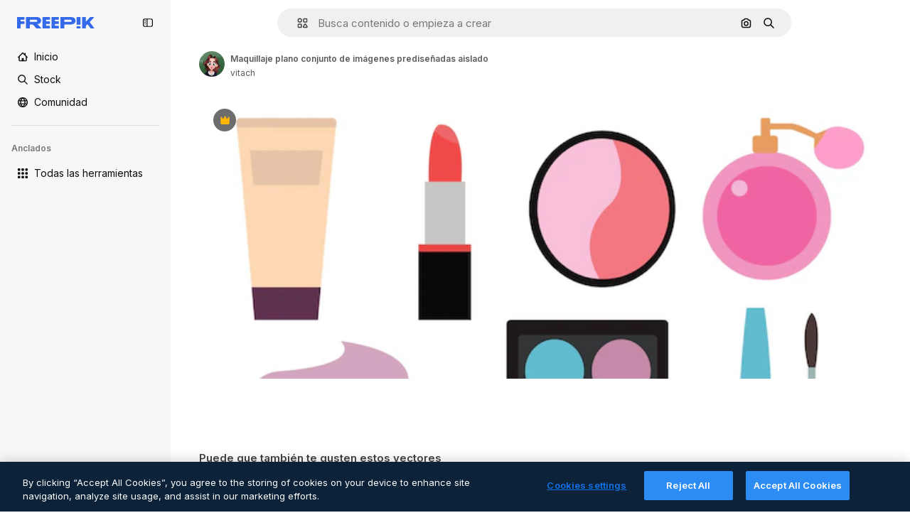

--- FILE ---
content_type: text/javascript
request_url: https://static.cdnpk.net/_next/static/chunks/pages/_app-d1736432a63b0b2a.js
body_size: 244087
content:
!function(){try{var e="undefined"!=typeof window?window:"undefined"!=typeof global?global:"undefined"!=typeof self?self:{},t=(new e.Error).stack;t&&(e._sentryDebugIds=e._sentryDebugIds||{},e._sentryDebugIds[t]="63bfb973-494c-4e20-8684-de84cf1b5fe9",e._sentryDebugIdIdentifier="sentry-dbid-63bfb973-494c-4e20-8684-de84cf1b5fe9")}catch(e){}}(),(self.webpackChunk_N_E=self.webpackChunk_N_E||[]).push([[2888],{46033:function(e,t,r){"use strict";Object.defineProperty(t,"__esModule",{value:!0}),t.default=function({html:e,height:t=null,width:r=null,children:s,dataNtpc:o=""}){return(0,i.useEffect)(()=>{o&&performance.mark("mark_feature_usage",{detail:{feature:`next-third-parties-${o}`}})},[o]),(0,n.jsxs)(n.Fragment,{children:[s,e?(0,n.jsx)("div",{style:{height:null!=t?`${t}px`:"auto",width:null!=r?`${r}px`:"auto"},"data-ntpc":o,dangerouslySetInnerHTML:{__html:e}}):null]})};let n=r(97458),i=r(52983)},23911:function(e,t,r){"use strict";let n;var i=this&&this.__importDefault||function(e){return e&&e.__esModule?e:{default:e}};Object.defineProperty(t,"__esModule",{value:!0}),t.GoogleAnalytics=function(e){let{gaId:t,debugMode:r,dataLayerName:i="dataLayer",nonce:l}=e;return void 0===n&&(n=i),(0,o.useEffect)(()=>{performance.mark("mark_feature_usage",{detail:{feature:"next-third-parties-ga"}})},[]),(0,s.jsxs)(s.Fragment,{children:[(0,s.jsx)(a.default,{id:"_next-ga-init",dangerouslySetInnerHTML:{__html:`
          window['${i}'] = window['${i}'] || [];
          function gtag(){window['${i}'].push(arguments);}
          gtag('js', new Date());

          gtag('config', '${t}' ${r?",{ 'debug_mode': true }":""});`},nonce:l}),(0,s.jsx)(a.default,{id:"_next-ga",src:`https://www.googletagmanager.com/gtag/js?id=${t}`,nonce:l})]})},t.sendGAEvent=function(...e){if(void 0===n){console.warn("@next/third-parties: GA has not been initialized");return}window[n]?window[n].push(arguments):console.warn(`@next/third-parties: GA dataLayer ${n} does not exist`)};let s=r(97458),o=r(52983),a=i(r(24297))},87230:function(e,t,r){"use strict";var n=this&&this.__importDefault||function(e){return e&&e.__esModule?e:{default:e}};Object.defineProperty(t,"__esModule",{value:!0}),t.default=function(e){let{apiKey:t,...r}=e,n={...r,key:t},{html:a}=(0,s.GoogleMapsEmbed)(n);return(0,i.jsx)(o.default,{height:n.height||null,width:n.width||null,html:a,dataNtpc:"GoogleMapsEmbed"})};let i=r(97458),s=r(38883),o=n(r(46033))},152:function(e,t,r){"use strict";var n=this&&this.__importDefault||function(e){return e&&e.__esModule?e:{default:e}};Object.defineProperty(t,"__esModule",{value:!0}),t.sendGTMEvent=void 0,t.GoogleTagManager=function(e){let{gtmId:t,gtmScriptUrl:r="https://www.googletagmanager.com/gtm.js",dataLayerName:n="dataLayer",auth:l,preview:u,dataLayer:c,nonce:d}=e;a=n;let p="dataLayer"!==n?`&l=${n}`:"",h=l?`&gtm_auth=${l}`:"",f=u?`&gtm_preview=${u}&gtm_cookies_win=x`:"";return(0,s.useEffect)(()=>{performance.mark("mark_feature_usage",{detail:{feature:"next-third-parties-gtm"}})},[]),(0,i.jsxs)(i.Fragment,{children:[(0,i.jsx)(o.default,{id:"_next-gtm-init",dangerouslySetInnerHTML:{__html:`
      (function(w,l){
        w[l]=w[l]||[];
        w[l].push({'gtm.start': new Date().getTime(),event:'gtm.js'});
        ${c?`w[l].push(${JSON.stringify(c)})`:""}
      })(window,'${n}');`},nonce:d}),(0,i.jsx)(o.default,{id:"_next-gtm","data-ntpc":"GTM",src:`${r}?id=${t}${p}${h}${f}`,nonce:d})]})};let i=r(97458),s=r(52983),o=n(r(24297)),a="dataLayer";t.sendGTMEvent=(e,t)=>{let r=t||a;window[r]=window[r]||[],window[r].push(e)}},45451:function(e,t,r){"use strict";var n=this&&this.__importDefault||function(e){return e&&e.__esModule?e:{default:e}};Object.defineProperty(t,"__esModule",{value:!0}),t.sendGAEvent=t.GoogleAnalytics=t.sendGTMEvent=t.GoogleTagManager=t.YouTubeEmbed=t.GoogleMapsEmbed=void 0;var i=r(87230);Object.defineProperty(t,"GoogleMapsEmbed",{enumerable:!0,get:function(){return n(i).default}});var s=r(9583);Object.defineProperty(t,"YouTubeEmbed",{enumerable:!0,get:function(){return n(s).default}});var o=r(152);Object.defineProperty(t,"GoogleTagManager",{enumerable:!0,get:function(){return o.GoogleTagManager}}),Object.defineProperty(t,"sendGTMEvent",{enumerable:!0,get:function(){return o.sendGTMEvent}});var a=r(23911);Object.defineProperty(t,"GoogleAnalytics",{enumerable:!0,get:function(){return a.GoogleAnalytics}}),Object.defineProperty(t,"sendGAEvent",{enumerable:!0,get:function(){return a.sendGAEvent}})},9583:function(e,t,r){"use strict";var n=this&&this.__importDefault||function(e){return e&&e.__esModule?e:{default:e}};Object.defineProperty(t,"__esModule",{value:!0}),t.default=function(e){let{html:t,scripts:r,stylesheets:n}=(0,o.YouTubeEmbed)(e);return(0,i.jsx)(a.default,{height:e.height||null,width:e.width||null,html:t,dataNtpc:"YouTubeEmbed",children:null==r?void 0:r.map(e=>(0,i.jsx)(s.default,{src:e.url,strategy:l[e.strategy],stylesheets:n},e.url))})};let i=r(97458),s=n(r(24297)),o=r(38883),a=n(r(46033)),l={server:"beforeInteractive",client:"afterInteractive",idle:"lazyOnload",worker:"worker"}},54523:function(e,t,r){"use strict";r.d(t,{l$:function(){return s},KV:function(){return i},$y:function(){return o}}),e=r.hmd(e);var n=r(73656);function i(){return!("undefined"!=typeof __SENTRY_BROWSER_BUNDLE__&&__SENTRY_BROWSER_BUNDLE__)&&"[object process]"===Object.prototype.toString.call(void 0!==n?n:0)}function s(e,t){return e.require(t)}function o(t){let r;try{r=s(e,t)}catch(e){}try{let{cwd:n}=s(e,"process");r=s(e,`${n()}/node_modules/${t}`)}catch(e){}return r}},88820:function(e,t,r){"use strict";let n;r.d(t,{r:function(){return ec}});let i=Object.prototype.toString;function s(e){return"[object Object]"===i.call(e)}function o(e){return!!(e&&e.then&&"function"==typeof e.then)}function a(e){return e&&e.Math==Math?e:void 0}let l="object"==typeof globalThis&&a(globalThis)||"object"==typeof window&&a(window)||"object"==typeof self&&a(self)||"object"==typeof r.g&&a(r.g)||function(){return this}()||{};function u(e,t,r){let n=r||l,i=n.__SENTRY__=n.__SENTRY__||{};return i[e]||(i[e]=t())}function c(){let e=l.crypto||l.msCrypto,t=()=>16*Math.random();try{if(e&&e.randomUUID)return e.randomUUID().replace(/-/g,"");e&&e.getRandomValues&&(t=()=>{let t=new Uint8Array(1);return e.getRandomValues(t),t[0]})}catch(e){}return"10000000100040008000100000000000".replace(/[018]/g,e=>(e^(15&t())>>e/4).toString(16))}function d(){return Date.now()/1e3}let p=function(){let{performance:e}=l;if(!e||!e.now)return d;let t=Date.now()-e.now(),r=void 0==e.timeOrigin?t:e.timeOrigin;return()=>(r+e.now())/1e3}();(()=>{let{performance:e}=l;if(!e||!e.now)return;let t=e.now(),r=Date.now(),n=e.timeOrigin?Math.abs(e.timeOrigin+t-r):36e5,i=e.timing&&e.timing.navigationStart,s="number"==typeof i?Math.abs(i+t-r):36e5;if(n<36e5||s<36e5)return n<=s?e.timeOrigin:void 0})();let h=["debug","info","warn","error","log","assert","trace"],f={},g=function(){let e=!1,t={enable:()=>{e=!0},disable:()=>{e=!1},isEnabled:()=>e};return h.forEach(e=>{t[e]=()=>void 0}),t}(),m="production";(es=ea||(ea={}))[es.PENDING=0]="PENDING",es[es.RESOLVED=1]="RESOLVED",es[es.REJECTED=2]="REJECTED";class v{constructor(e){v.prototype.__init.call(this),v.prototype.__init2.call(this),v.prototype.__init3.call(this),v.prototype.__init4.call(this),this._state=ea.PENDING,this._handlers=[];try{e(this._resolve,this._reject)}catch(e){this._reject(e)}}then(e,t){return new v((r,n)=>{this._handlers.push([!1,t=>{if(e)try{r(e(t))}catch(e){n(e)}else r(t)},e=>{if(t)try{r(t(e))}catch(e){n(e)}else n(e)}]),this._executeHandlers()})}catch(e){return this.then(e=>e,e)}finally(e){return new v((t,r)=>{let n,i;return this.then(t=>{i=!1,n=t,e&&e()},t=>{i=!0,n=t,e&&e()}).then(()=>{if(i){r(n);return}t(n)})})}__init(){this._resolve=e=>{this._setResult(ea.RESOLVED,e)}}__init2(){this._reject=e=>{this._setResult(ea.REJECTED,e)}}__init3(){this._setResult=(e,t)=>{if(this._state===ea.PENDING){if(o(t)){t.then(this._resolve,this._reject);return}this._state=e,this._value=t,this._executeHandlers()}}}__init4(){this._executeHandlers=()=>{if(this._state===ea.PENDING)return;let e=this._handlers.slice();this._handlers=[],e.forEach(e=>{e[0]||(this._state===ea.RESOLVED&&e[1](this._value),this._state===ea.REJECTED&&e[2](this._value),e[0]=!0)})}}}function _(e){return function e(t,r){if(function(e){if(!s(e))return!1;try{let t=Object.getPrototypeOf(e).constructor.name;return!t||"Object"===t}catch(e){return!0}}(t)){let n=r.get(t);if(void 0!==n)return n;let i={};for(let n of(r.set(t,i),Object.keys(t)))void 0!==t[n]&&(i[n]=e(t[n],r));return i}if(Array.isArray(t)){let n=r.get(t);if(void 0!==n)return n;let i=[];return r.set(t,i),t.forEach(t=>{i.push(e(t,r))}),i}return t}(e,new Map)}function y(e,t={}){if(!t.user||(!e.ipAddress&&t.user.ip_address&&(e.ipAddress=t.user.ip_address),e.did||t.did||(e.did=t.user.id||t.user.email||t.user.username)),e.timestamp=t.timestamp||p(),t.abnormal_mechanism&&(e.abnormal_mechanism=t.abnormal_mechanism),t.ignoreDuration&&(e.ignoreDuration=t.ignoreDuration),t.sid&&(e.sid=32===t.sid.length?t.sid:c()),void 0!==t.init&&(e.init=t.init),!e.did&&t.did&&(e.did=`${t.did}`),"number"==typeof t.started&&(e.started=t.started),e.ignoreDuration)e.duration=void 0;else if("number"==typeof t.duration)e.duration=t.duration;else{let t=e.timestamp-e.started;e.duration=t>=0?t:0}t.release&&(e.release=t.release),t.environment&&(e.environment=t.environment),!e.ipAddress&&t.ipAddress&&(e.ipAddress=t.ipAddress),!e.userAgent&&t.userAgent&&(e.userAgent=t.userAgent),"number"==typeof t.errors&&(e.errors=t.errors),t.status&&(e.status=t.status)}function b(){return P().getClient()}function S(e){return e.transaction}function E(e){let{spanId:t,traceId:r}=e.spanContext(),{data:n,op:i,parent_span_id:s,status:o,tags:a,origin:l}=T(e);return _({data:n,op:i,parent_span_id:s,span_id:t,status:o,tags:a,trace_id:r,origin:l})}function x(e){let{traceId:t,spanId:r}=e.spanContext();return function(e=c(),t=c().substring(16),r){let n="";return void 0!==r&&(n=r?"-1":"-0"),`${e}-${t}${n}`}(t,r,I(e))}function w(e){return"number"==typeof e?k(e):Array.isArray(e)?e[0]+e[1]/1e9:e instanceof Date?k(e.getTime()):p()}function k(e){return e>9999999999?e/1e3:e}function T(e){return"function"==typeof e.getSpanJSON?e.getSpanJSON():"function"==typeof e.toJSON?e.toJSON():{}}function I(e){let{traceFlags:t}=e.spanContext();return!!(1&t)}function A(e){let t=b();if(!t)return{};let r=function(e,t,r){let n=t.getOptions(),{publicKey:i}=t.getDsn()||{},{segment:s}=r&&r.getUser()||{},o=_({environment:n.environment||m,release:n.release,user_segment:s,public_key:i,trace_id:e});return t.emit&&t.emit("createDsc",o),o}(T(e).trace_id||"",t,P().getScope()),n=S(e);if(!n)return r;let i=n&&n._frozenDynamicSamplingContext;if(i)return i;let{sampleRate:s,source:o}=n.metadata;null!=s&&(r.sample_rate=`${s}`);let a=T(n);return o&&"url"!==o&&(r.transaction=a.description),r.sampled=String(I(n)),t.emit&&t.emit("createDsc",r),r}class R{constructor(){this._notifyingListeners=!1,this._scopeListeners=[],this._eventProcessors=[],this._breadcrumbs=[],this._attachments=[],this._user={},this._tags={},this._extra={},this._contexts={},this._sdkProcessingMetadata={},this._propagationContext=L()}static clone(e){return e?e.clone():new R}clone(){let e=new R;return e._breadcrumbs=[...this._breadcrumbs],e._tags={...this._tags},e._extra={...this._extra},e._contexts={...this._contexts},e._user=this._user,e._level=this._level,e._span=this._span,e._session=this._session,e._transactionName=this._transactionName,e._fingerprint=this._fingerprint,e._eventProcessors=[...this._eventProcessors],e._requestSession=this._requestSession,e._attachments=[...this._attachments],e._sdkProcessingMetadata={...this._sdkProcessingMetadata},e._propagationContext={...this._propagationContext},e._client=this._client,e}setClient(e){this._client=e}getClient(){return this._client}addScopeListener(e){this._scopeListeners.push(e)}addEventProcessor(e){return this._eventProcessors.push(e),this}setUser(e){return this._user=e||{email:void 0,id:void 0,ip_address:void 0,segment:void 0,username:void 0},this._session&&y(this._session,{user:e}),this._notifyScopeListeners(),this}getUser(){return this._user}getRequestSession(){return this._requestSession}setRequestSession(e){return this._requestSession=e,this}setTags(e){return this._tags={...this._tags,...e},this._notifyScopeListeners(),this}setTag(e,t){return this._tags={...this._tags,[e]:t},this._notifyScopeListeners(),this}setExtras(e){return this._extra={...this._extra,...e},this._notifyScopeListeners(),this}setExtra(e,t){return this._extra={...this._extra,[e]:t},this._notifyScopeListeners(),this}setFingerprint(e){return this._fingerprint=e,this._notifyScopeListeners(),this}setLevel(e){return this._level=e,this._notifyScopeListeners(),this}setTransactionName(e){return this._transactionName=e,this._notifyScopeListeners(),this}setContext(e,t){return null===t?delete this._contexts[e]:this._contexts[e]=t,this._notifyScopeListeners(),this}setSpan(e){return this._span=e,this._notifyScopeListeners(),this}getSpan(){return this._span}getTransaction(){let e=this._span;return e&&e.transaction}setSession(e){return e?this._session=e:delete this._session,this._notifyScopeListeners(),this}getSession(){return this._session}update(e){if(!e)return this;let t="function"==typeof e?e(this):e;if(t instanceof R){let e=t.getScopeData();this._tags={...this._tags,...e.tags},this._extra={...this._extra,...e.extra},this._contexts={...this._contexts,...e.contexts},e.user&&Object.keys(e.user).length&&(this._user=e.user),e.level&&(this._level=e.level),e.fingerprint.length&&(this._fingerprint=e.fingerprint),t.getRequestSession()&&(this._requestSession=t.getRequestSession()),e.propagationContext&&(this._propagationContext=e.propagationContext)}else s(t)&&(this._tags={...this._tags,...e.tags},this._extra={...this._extra,...e.extra},this._contexts={...this._contexts,...e.contexts},e.user&&(this._user=e.user),e.level&&(this._level=e.level),e.fingerprint&&(this._fingerprint=e.fingerprint),e.requestSession&&(this._requestSession=e.requestSession),e.propagationContext&&(this._propagationContext=e.propagationContext));return this}clear(){return this._breadcrumbs=[],this._tags={},this._extra={},this._user={},this._contexts={},this._level=void 0,this._transactionName=void 0,this._fingerprint=void 0,this._requestSession=void 0,this._span=void 0,this._session=void 0,this._notifyScopeListeners(),this._attachments=[],this._propagationContext=L(),this}addBreadcrumb(e,t){let r="number"==typeof t?t:100;if(r<=0)return this;let n={timestamp:d(),...e},i=this._breadcrumbs;return i.push(n),this._breadcrumbs=i.length>r?i.slice(-r):i,this._notifyScopeListeners(),this}getLastBreadcrumb(){return this._breadcrumbs[this._breadcrumbs.length-1]}clearBreadcrumbs(){return this._breadcrumbs=[],this._notifyScopeListeners(),this}addAttachment(e){return this._attachments.push(e),this}getAttachments(){return this.getScopeData().attachments}clearAttachments(){return this._attachments=[],this}getScopeData(){let{_breadcrumbs:e,_attachments:t,_contexts:r,_tags:n,_extra:i,_user:s,_level:o,_fingerprint:a,_eventProcessors:l,_propagationContext:u,_sdkProcessingMetadata:c,_transactionName:d,_span:p}=this;return{breadcrumbs:e,attachments:t,contexts:r,tags:n,extra:i,user:s,level:o,fingerprint:a||[],eventProcessors:l,propagationContext:u,sdkProcessingMetadata:c,transactionName:d,span:p}}applyToEvent(e,t={},r=[]){return function(e,t){var r;let{fingerprint:n,span:i,breadcrumbs:s,sdkProcessingMetadata:o}=t;(function(e,t){let{extra:r,tags:n,user:i,contexts:s,level:o,transactionName:a}=t,l=_(r);l&&Object.keys(l).length&&(e.extra={...l,...e.extra});let u=_(n);u&&Object.keys(u).length&&(e.tags={...u,...e.tags});let c=_(i);c&&Object.keys(c).length&&(e.user={...c,...e.user});let d=_(s);d&&Object.keys(d).length&&(e.contexts={...d,...e.contexts}),o&&(e.level=o),a&&(e.transaction=a)})(e,t),i&&function(e,t){e.contexts={trace:E(t),...e.contexts};let r=S(t);if(r){e.sdkProcessingMetadata={dynamicSamplingContext:A(t),...e.sdkProcessingMetadata};let n=T(r).description;n&&(e.tags={transaction:n,...e.tags})}}(e,i),e.fingerprint=e.fingerprint?Array.isArray(r=e.fingerprint)?r:[r]:[],n&&(e.fingerprint=e.fingerprint.concat(n)),e.fingerprint&&!e.fingerprint.length&&delete e.fingerprint,function(e,t){let r=[...e.breadcrumbs||[],...t];e.breadcrumbs=r.length?r:void 0}(e,s),e.sdkProcessingMetadata={...e.sdkProcessingMetadata,...o}}(e,this.getScopeData()),function e(t,r,n,i=0){return new v((s,a)=>{let l=t[i];if(null===r||"function"!=typeof l)s(r);else{let u=l({...r},n);o(u)?u.then(r=>e(t,r,n,i+1).then(s)).then(null,a):e(t,u,n,i+1).then(s).then(null,a)}})}([...r,...u("globalEventProcessors",()=>[]),...this._eventProcessors],e,t)}setSDKProcessingMetadata(e){return this._sdkProcessingMetadata={...this._sdkProcessingMetadata,...e},this}setPropagationContext(e){return this._propagationContext=e,this}getPropagationContext(){return this._propagationContext}captureException(e,t){let r=t&&t.event_id?t.event_id:c();if(!this._client)return g.warn("No client configured on scope - will not capture exception!"),r;let n=Error("Sentry syntheticException");return this._client.captureException(e,{originalException:e,syntheticException:n,...t,event_id:r},this),r}captureMessage(e,t,r){let n=r&&r.event_id?r.event_id:c();if(!this._client)return g.warn("No client configured on scope - will not capture message!"),n;let i=Error(e);return this._client.captureMessage(e,t,{originalException:e,syntheticException:i,...r,event_id:n},this),n}captureEvent(e,t){let r=t&&t.event_id?t.event_id:c();return this._client?this._client.captureEvent(e,{...t,event_id:r},this):g.warn("No client configured on scope - will not capture event!"),r}_notifyScopeListeners(){this._notifyingListeners||(this._notifyingListeners=!0,this._scopeListeners.forEach(e=>{e(this)}),this._notifyingListeners=!1)}}function L(){return{traceId:c(),spanId:c().substring(16)}}let O=parseFloat("7.114.0");class C{constructor(e,t,r,n=O){let i,s;this._version=n,t?i=t:(i=new R).setClient(e),r?s=r:(s=new R).setClient(e),this._stack=[{scope:i}],e&&this.bindClient(e),this._isolationScope=s}isOlderThan(e){return this._version<e}bindClient(e){let t=this.getStackTop();t.client=e,t.scope.setClient(e),e&&e.setupIntegrations&&e.setupIntegrations()}pushScope(){let e=this.getScope().clone();return this.getStack().push({client:this.getClient(),scope:e}),e}popScope(){return!(this.getStack().length<=1)&&!!this.getStack().pop()}withScope(e){let t;let r=this.pushScope();try{t=e(r)}catch(e){throw this.popScope(),e}return o(t)?t.then(e=>(this.popScope(),e),e=>{throw this.popScope(),e}):(this.popScope(),t)}getClient(){return this.getStackTop().client}getScope(){return this.getStackTop().scope}getIsolationScope(){return this._isolationScope}getStack(){return this._stack}getStackTop(){return this._stack[this._stack.length-1]}captureException(e,t){let r=this._lastEventId=t&&t.event_id?t.event_id:c(),n=Error("Sentry syntheticException");return this.getScope().captureException(e,{originalException:e,syntheticException:n,...t,event_id:r}),r}captureMessage(e,t,r){let n=this._lastEventId=r&&r.event_id?r.event_id:c(),i=Error(e);return this.getScope().captureMessage(e,t,{originalException:e,syntheticException:i,...r,event_id:n}),n}captureEvent(e,t){let r=t&&t.event_id?t.event_id:c();return e.type||(this._lastEventId=r),this.getScope().captureEvent(e,{...t,event_id:r}),r}lastEventId(){return this._lastEventId}addBreadcrumb(e,t){let{scope:r,client:n}=this.getStackTop();if(!n)return;let{beforeBreadcrumb:i=null,maxBreadcrumbs:s=100}=n.getOptions&&n.getOptions()||{};if(s<=0)return;let o={timestamp:d(),...e},a=i?function(e){if(!("console"in l))return e();let t=l.console,r={},n=Object.keys(f);n.forEach(e=>{let n=f[e];r[e]=t[e],t[e]=n});try{return e()}finally{n.forEach(e=>{t[e]=r[e]})}}(()=>i(o,t)):o;null!==a&&(n.emit&&n.emit("beforeAddBreadcrumb",a,t),r.addBreadcrumb(a,s))}setUser(e){this.getScope().setUser(e),this.getIsolationScope().setUser(e)}setTags(e){this.getScope().setTags(e),this.getIsolationScope().setTags(e)}setExtras(e){this.getScope().setExtras(e),this.getIsolationScope().setExtras(e)}setTag(e,t){this.getScope().setTag(e,t),this.getIsolationScope().setTag(e,t)}setExtra(e,t){this.getScope().setExtra(e,t),this.getIsolationScope().setExtra(e,t)}setContext(e,t){this.getScope().setContext(e,t),this.getIsolationScope().setContext(e,t)}configureScope(e){let{scope:t,client:r}=this.getStackTop();r&&e(t)}run(e){let t=N(this);try{e(this)}finally{N(t)}}getIntegration(e){let t=this.getClient();if(!t)return null;try{return t.getIntegration(e)}catch(e){return null}}startTransaction(e,t){return this._callExtensionMethod("startTransaction",e,t)}traceHeaders(){return this._callExtensionMethod("traceHeaders")}captureSession(e=!1){if(e)return this.endSession();this._sendSessionUpdate()}endSession(){let e=this.getStackTop().scope,t=e.getSession();if(t){let e;e={},"ok"===t.status&&(e={status:"exited"}),y(t,e)}this._sendSessionUpdate(),e.setSession()}startSession(e){let{scope:t,client:r}=this.getStackTop(),{release:n,environment:i=m}=r&&r.getOptions()||{},{userAgent:s}=l.navigator||{},o=function(e){let t=p(),r={sid:c(),init:!0,timestamp:t,started:t,duration:0,status:"ok",errors:0,ignoreDuration:!1,toJSON:()=>_({sid:`${r.sid}`,init:r.init,started:new Date(1e3*r.started).toISOString(),timestamp:new Date(1e3*r.timestamp).toISOString(),status:r.status,errors:r.errors,did:"number"==typeof r.did||"string"==typeof r.did?`${r.did}`:void 0,duration:r.duration,abnormal_mechanism:r.abnormal_mechanism,attrs:{release:r.release,environment:r.environment,ip_address:r.ipAddress,user_agent:r.userAgent}})};return e&&y(r,e),r}({release:n,environment:i,user:t.getUser(),...s&&{userAgent:s},...e}),a=t.getSession&&t.getSession();return a&&"ok"===a.status&&y(a,{status:"exited"}),this.endSession(),t.setSession(o),o}shouldSendDefaultPii(){let e=this.getClient(),t=e&&e.getOptions();return!!(t&&t.sendDefaultPii)}_sendSessionUpdate(){let{scope:e,client:t}=this.getStackTop(),r=e.getSession();r&&t&&t.captureSession&&t.captureSession(r)}_callExtensionMethod(e,...t){let r=F().__SENTRY__;if(r&&r.extensions&&"function"==typeof r.extensions[e])return r.extensions[e].apply(this,t)}}function F(){return l.__SENTRY__=l.__SENTRY__||{extensions:{},hub:void 0},l}function N(e){let t=F(),r=j(t);return $(t,e),r}function P(){let e=F();if(e.__SENTRY__&&e.__SENTRY__.acs){let t=e.__SENTRY__.acs.getCurrentHub();if(t)return t}return function(e=F()){return(!(e&&e.__SENTRY__&&e.__SENTRY__.hub)||j(e).isOlderThan(O))&&$(e,new C),j(e)}(e)}function j(e){return u("hub",()=>new C,e)}function $(e,t){return!!e&&((e.__SENTRY__=e.__SENTRY__||{}).hub=t,!0)}let M={},D={};function z(e,t){M[e]=M[e]||[],M[e].push(t)}function U(e,t){D[e]||(t(),D[e]=!0)}function V(e,t){let r=e&&M[e];if(r)for(let e of r)try{e(t)}catch(e){}}let B=null;function q(){B=l.onerror,l.onerror=function(e,t,r,n,i){return V("error",{column:n,error:i,line:r,msg:e,url:t}),!!B&&!B.__SENTRY_LOADER__&&B.apply(this,arguments)},l.onerror.__SENTRY_INSTRUMENTED__=!0}let H=null;function Z(){H=l.onunhandledrejection,l.onunhandledrejection=function(e){return V("unhandledrejection",e),!H||!!H.__SENTRY_LOADER__||H.apply(this,arguments)},l.onunhandledrejection.__SENTRY_INSTRUMENTED__=!0}let G=!1;function J(){let e=P().getScope().getTransaction();e&&e.setStatus("internal_error")}J.tag="sentry_tracingErrorCallback";let W="sentry.source",K="sentry.sample_rate",Y="sentry.op",X="sentry.origin";function Q(e){let t=n?n.get(e):void 0;if(!t)return;let r={};for(let[,[e,n]]of t)r[e]||(r[e]=[]),r[e].push(_(n));return r}(eo=el||(el={})).Ok="ok",eo.DeadlineExceeded="deadline_exceeded",eo.Unauthenticated="unauthenticated",eo.PermissionDenied="permission_denied",eo.NotFound="not_found",eo.ResourceExhausted="resource_exhausted",eo.InvalidArgument="invalid_argument",eo.Unimplemented="unimplemented",eo.Unavailable="unavailable",eo.InternalError="internal_error",eo.UnknownError="unknown_error",eo.Cancelled="cancelled",eo.AlreadyExists="already_exists",eo.FailedPrecondition="failed_precondition",eo.Aborted="aborted",eo.OutOfRange="out_of_range",eo.DataLoss="data_loss";class ee{constructor(e=1e3){this._maxlen=e,this.spans=[]}add(e){this.spans.length>this._maxlen?e.spanRecorder=void 0:this.spans.push(e)}}class et{constructor(e={}){this._traceId=e.traceId||c(),this._spanId=e.spanId||c().substring(16),this._startTime=e.startTimestamp||p(),this.tags=e.tags?{...e.tags}:{},this.data=e.data?{...e.data}:{},this.instrumenter=e.instrumenter||"sentry",this._attributes={},this.setAttributes({[X]:e.origin||"manual",[Y]:e.op,...e.attributes}),this._name=e.name||e.description,e.parentSpanId&&(this._parentSpanId=e.parentSpanId),"sampled"in e&&(this._sampled=e.sampled),e.status&&(this._status=e.status),e.endTimestamp&&(this._endTime=e.endTimestamp),void 0!==e.exclusiveTime&&(this._exclusiveTime=e.exclusiveTime),this._measurements=e.measurements?{...e.measurements}:{}}get name(){return this._name||""}set name(e){this.updateName(e)}get description(){return this._name}set description(e){this._name=e}get traceId(){return this._traceId}set traceId(e){this._traceId=e}get spanId(){return this._spanId}set spanId(e){this._spanId=e}set parentSpanId(e){this._parentSpanId=e}get parentSpanId(){return this._parentSpanId}get sampled(){return this._sampled}set sampled(e){this._sampled=e}get attributes(){return this._attributes}set attributes(e){this._attributes=e}get startTimestamp(){return this._startTime}set startTimestamp(e){this._startTime=e}get endTimestamp(){return this._endTime}set endTimestamp(e){this._endTime=e}get status(){return this._status}set status(e){this._status=e}get op(){return this._attributes[Y]}set op(e){this.setAttribute(Y,e)}get origin(){return this._attributes[X]}set origin(e){this.setAttribute(X,e)}spanContext(){let{_spanId:e,_traceId:t,_sampled:r}=this;return{spanId:e,traceId:t,traceFlags:r?1:0}}startChild(e){let t=new et({...e,parentSpanId:this._spanId,sampled:this._sampled,traceId:this._traceId});t.spanRecorder=this.spanRecorder,t.spanRecorder&&t.spanRecorder.add(t);let r=S(this);return t.transaction=r,t}setTag(e,t){return this.tags={...this.tags,[e]:t},this}setData(e,t){return this.data={...this.data,[e]:t},this}setAttribute(e,t){void 0===t?delete this._attributes[e]:this._attributes[e]=t}setAttributes(e){Object.keys(e).forEach(t=>this.setAttribute(t,e[t]))}setStatus(e){return this._status=e,this}setHttpStatus(e){return function(e,t){e.setTag("http.status_code",String(t)),e.setData("http.response.status_code",t);let r=function(e){if(e<400&&e>=100)return"ok";if(e>=400&&e<500)switch(e){case 401:return"unauthenticated";case 403:return"permission_denied";case 404:return"not_found";case 409:return"already_exists";case 413:return"failed_precondition";case 429:return"resource_exhausted";default:return"invalid_argument"}if(e>=500&&e<600)switch(e){case 501:return"unimplemented";case 503:return"unavailable";case 504:return"deadline_exceeded";default:return"internal_error"}return"unknown_error"}(t);"unknown_error"!==r&&e.setStatus(r)}(this,e),this}setName(e){this.updateName(e)}updateName(e){return this._name=e,this}isSuccess(){return"ok"===this._status}finish(e){return this.end(e)}end(e){!this._endTime&&(S(this),this._endTime=w(e))}toTraceparent(){return x(this)}toContext(){return _({data:this._getData(),description:this._name,endTimestamp:this._endTime,op:this.op,parentSpanId:this._parentSpanId,sampled:this._sampled,spanId:this._spanId,startTimestamp:this._startTime,status:this._status,tags:this.tags,traceId:this._traceId})}updateWithContext(e){return this.data=e.data||{},this._name=e.name||e.description,this._endTime=e.endTimestamp,this.op=e.op,this._parentSpanId=e.parentSpanId,this._sampled=e.sampled,this._spanId=e.spanId||this._spanId,this._startTime=e.startTimestamp||this._startTime,this._status=e.status,this.tags=e.tags||{},this._traceId=e.traceId||this._traceId,this}getTraceContext(){return E(this)}getSpanJSON(){return _({data:this._getData(),description:this._name,op:this._attributes[Y],parent_span_id:this._parentSpanId,span_id:this._spanId,start_timestamp:this._startTime,status:this._status,tags:Object.keys(this.tags).length>0?this.tags:void 0,timestamp:this._endTime,trace_id:this._traceId,origin:this._attributes[X],_metrics_summary:Q(this),profile_id:this._attributes.profile_id,exclusive_time:this._exclusiveTime,measurements:Object.keys(this._measurements).length>0?this._measurements:void 0})}isRecording(){return!this._endTime&&!!this._sampled}toJSON(){return this.getSpanJSON()}_getData(){let{data:e,_attributes:t}=this,r=Object.keys(e).length>0,n=Object.keys(t).length>0;return r||n?r&&n?{...e,...t}:r?e:t:void 0}}class er extends et{constructor(e,t){super(e),this._contexts={},this._hub=t||P(),this._name=e.name||"",this._metadata={...e.metadata},this._trimEnd=e.trimEnd,this.transaction=this;let r=this._metadata.dynamicSamplingContext;r&&(this._frozenDynamicSamplingContext={...r})}get name(){return this._name}set name(e){this.setName(e)}get metadata(){return{source:"custom",spanMetadata:{},...this._metadata,...this._attributes[W]&&{source:this._attributes[W]},...this._attributes[K]&&{sampleRate:this._attributes[K]}}}set metadata(e){this._metadata=e}setName(e,t="custom"){this._name=e,this.setAttribute(W,t)}updateName(e){return this._name=e,this}initSpanRecorder(e=1e3){this.spanRecorder||(this.spanRecorder=new ee(e)),this.spanRecorder.add(this)}setContext(e,t){null===t?delete this._contexts[e]:this._contexts[e]=t}setMeasurement(e,t,r=""){this._measurements[e]={value:t,unit:r}}setMetadata(e){this._metadata={...this._metadata,...e}}end(e){let t=w(e),r=this._finishTransaction(t);if(r)return this._hub.captureEvent(r)}toContext(){return _({...super.toContext(),name:this._name,trimEnd:this._trimEnd})}updateWithContext(e){return super.updateWithContext(e),this._name=e.name||"",this._trimEnd=e.trimEnd,this}getDynamicSamplingContext(){return A(this)}setHub(e){this._hub=e}getProfileId(){if(void 0!==this._contexts&&void 0!==this._contexts.profile)return this._contexts.profile.profile_id}_finishTransaction(e){if(void 0!==this._endTime)return;this._name||(this._name="<unlabeled transaction>"),super.end(e);let t=this._hub.getClient();if(t&&t.emit&&t.emit("finishTransaction",this),!0!==this._sampled){t&&t.recordDroppedEvent("sample_rate","transaction");return}let r=this.spanRecorder?this.spanRecorder.spans.filter(e=>e!==this&&T(e).timestamp):[];if(this._trimEnd&&r.length>0){let e=r.map(e=>T(e).timestamp).filter(Boolean);this._endTime=e.reduce((e,t)=>e>t?e:t)}let{scope:n,isolationScope:i}={scope:this._sentryScope,isolationScope:this._sentryIsolationScope},{metadata:s}=this,{source:o}=s,a={contexts:{...this._contexts,trace:E(this)},spans:r,start_timestamp:this._startTime,tags:this.tags,timestamp:this._endTime,transaction:this._name,type:"transaction",sdkProcessingMetadata:{...s,capturedSpanScope:n,capturedSpanIsolationScope:i,..._({dynamicSamplingContext:A(this)})},_metrics_summary:Q(this),...o&&{transaction_info:{source:o}}};return Object.keys(this._measurements).length>0&&(a.measurements=this._measurements),a}}function en(){let e=this.getScope().getSpan();return e?{"sentry-trace":x(e)}:{}}function ei(e,t){var r,n,i;let s;let o=this.getClient(),a=o&&o.getOptions()||{};(a.instrumenter||"sentry")!==(e.instrumenter||"sentry")&&(e.sampled=!1);let l=new er(e,this);return r=l,n={name:e.name,parentSampled:e.parentSampled,transactionContext:e,attributes:{...e.data,...e.attributes},...t},((function(e){if("boolean"==typeof __SENTRY_TRACING__&&!__SENTRY_TRACING__)return!1;let t=b(),r=e||t&&t.getOptions();return!!r&&(r.enableTracing||"tracesSampleRate"in r||"tracesSampler"in r)})(a)?void 0!==r.sampled?r.setAttribute(K,Number(r.sampled)):("function"==typeof a.tracesSampler?(s=a.tracesSampler(n),r.setAttribute(K,Number(s))):void 0!==n.parentSampled?s=n.parentSampled:void 0!==a.tracesSampleRate?(s=a.tracesSampleRate,r.setAttribute(K,Number(s))):(s=1,r.setAttribute(K,s)),"number"==typeof(i=s)&&i!=i||"number"!=typeof i&&"boolean"!=typeof i||i<0||i>1)?r.sampled=!1:s?(r.sampled=Math.random()<s,r.sampled):r.sampled=!1:r.sampled=!1,l=r).isRecording()&&l.initSpanRecorder(a._experiments&&a._experiments.maxSpans),o&&o.emit&&o.emit("startTransaction",l),l}var es,eo,ea,el,eu=r(54523);function ec(){(function(){let e=F();e.__SENTRY__&&(e.__SENTRY__.extensions=e.__SENTRY__.extensions||{},e.__SENTRY__.extensions.startTransaction||(e.__SENTRY__.extensions.startTransaction=ei),e.__SENTRY__.extensions.traceHeaders||(e.__SENTRY__.extensions.traceHeaders=en),G||(G=!0,function(e){let t="error";z(t,e),U(t,q)}(J),function(e){let t="unhandledrejection";z(t,e),U(t,Z)}(J)))})(),(0,eu.KV)()&&function(){let t=F();if(!t.__SENTRY__)return;let r={mongodb:()=>new((0,eu.l$)(e,"./node/integrations/mongo")).Mongo,mongoose:()=>new((0,eu.l$)(e,"./node/integrations/mongo")).Mongo,mysql:()=>new((0,eu.l$)(e,"./node/integrations/mysql")).Mysql,pg:()=>new((0,eu.l$)(e,"./node/integrations/postgres")).Postgres},n=Object.keys(r).filter(e=>!!(0,eu.$y)(e)).map(e=>{try{return r[e]()}catch(e){return}}).filter(e=>e);n.length>0&&(t.__SENTRY__.integrations=[...t.__SENTRY__.integrations||[],...n])}()}e=r.hmd(e)},99599:function(e,t,r){"use strict";var n,i=(n=r(95535))&&n.__esModule?n:{default:n};e.exports=(0,i.default)(function(e){var t,r=e.matchUtilities,n=e.matchVariant,i=e.theme,s=function(e){var t,r;return null===(null!==(r=null===(t=e.match(/^(\d+\.\d+|\d+|\.\d+)\D+/))||void 0===t?void 0:t[1])&&void 0!==r?r:null)?null:parseFloat(e)},o=null!==(t=i("containers"))&&void 0!==t?t:{};r({"@container":function(e,t){return{"container-type":e,"container-name":t.modifier}}},{values:{DEFAULT:"inline-size",normal:"normal"},modifiers:"any"}),n("@",function(){var e=arguments.length>0&&void 0!==arguments[0]?arguments[0]:"",t=(arguments.length>1?arguments[1]:void 0).modifier;return null!==s(e)?"@container ".concat(null!=t?t:""," (min-width: ").concat(e,")"):[]},{values:o,sort:function(e,t){var r,n,i=parseFloat(e.value),s=parseFloat(t.value);if(null===i||null===s)return 0;if(i-s!=0)return i-s;var o=null!==(r=e.modifier)&&void 0!==r?r:"",a=null!==(n=t.modifier)&&void 0!==n?n:"";return""===o&&""!==a?1:""!==o&&""===a?-1:o.localeCompare(a,"en",{numeric:!0})}})},{theme:{containers:{xs:"20rem",sm:"24rem",md:"28rem",lg:"32rem",xl:"36rem","2xl":"42rem","3xl":"48rem","4xl":"56rem","5xl":"64rem","6xl":"72rem","7xl":"80rem"}}})},22319:function(e,t,r){"use strict";function n(e,t){var r=Object.keys(e);if(Object.getOwnPropertySymbols){var n=Object.getOwnPropertySymbols(e);t&&(n=n.filter(function(t){return Object.getOwnPropertyDescriptor(e,t).enumerable})),r.push.apply(r,n)}return r}function i(e){for(var t=1;t<arguments.length;t++){var r=null!=arguments[t]?arguments[t]:{};t%2?n(Object(r),!0).forEach(function(t){!function(e,t,r){var n;(t="symbol"==typeof(n=function(e,t){if("object"!=typeof e||null===e)return e;var r=e[Symbol.toPrimitive];if(void 0!==r){var n=r.call(e,t||"default");if("object"!=typeof n)return n;throw TypeError("@@toPrimitive must return a primitive value.")}return("string"===t?String:Number)(e)}(t,"string"))?n:String(n))in e?Object.defineProperty(e,t,{value:r,enumerable:!0,configurable:!0,writable:!0}):e[t]=r}(e,t,r[t])}):Object.getOwnPropertyDescriptors?Object.defineProperties(e,Object.getOwnPropertyDescriptors(r)):n(Object(r)).forEach(function(t){Object.defineProperty(e,t,Object.getOwnPropertyDescriptor(r,t))})}return e}function s(e,t){var r={};for(var n in e)r[n]=t(e[n],n);return r}r.d(t,{c:function(){return a}});var o=(e,t,r)=>{for(var n of Object.keys(e)){var i;if(e[n]!==(null!==(i=t[n])&&void 0!==i?i:r[n]))return!1}return!0},a=e=>{var t=t=>{var r=e.defaultClassName,n=i(i({},e.defaultVariants),t);for(var s in n){var a,l=null!==(a=n[s])&&void 0!==a?a:e.defaultVariants[s];if(null!=l){var u=l;"boolean"==typeof u&&(u=!0===u?"true":"false");var c=e.variantClassNames[s][u];c&&(r+=" "+c)}}for(var[d,p]of e.compoundVariants)o(d,n,e.defaultVariants)&&(r+=" "+p);return r};return t.variants=()=>Object.keys(e.variantClassNames),t.classNames={get base(){return e.defaultClassName.split(" ")[0]},get variants(){return s(e.variantClassNames,e=>s(e,e=>e.split(" ")[0]))}},t}},68637:function(e,t,r){"use strict";r.d(t,{KA:function(){return o},Oc:function(){return h},Rm:function(){return l},TN:function(){return f},TU:function(){return i},VI:function(){return s},YS:function(){return g},cV:function(){return c},kQ:function(){return a},p4:function(){return d},pB:function(){return p},vU:function(){return u}}),r(31379);var n=r(22319),i="_17lid5f9 $block $font-bold $mb-20",s="_17lid5fa $block $font-bold $mb-20",o="_17lid5fb",a="$flex-1 $flex $flex-col $items-center $justify-center",l="$max-w-50 xs:$max-w-50 sm:$max-w-80 md:$max-w-120 $h-auto $mb-20",u="_17lid5f6 $sprinkles-text-xl sm:$sprinkles-text-3xl $font-semibold $uppercase $mb-10",c=(0,n.c)({defaultClassName:"_17lid5fi _17lid5ff",variantClassNames:{speed:{slow:"_17lid5fg",fast:"_17lid5fh"}},defaultVariants:{speed:"slow"},compoundVariants:[]}),d="text-surface-accent-0 hover:$text-blueScience $font-semibold",p="_17lid5fd",h="$sprinkles-text-xs $text-grayHeather $mt-50",f="_17lid5f6 $sprinkles-text-xl sm:$sprinkles-text-3xl $font-semibold $mb-20",g=(0,n.c)({defaultClassName:"_17lid5f3 _17lid5f0 $flex $flex-col $justify-between $text-white $text-center $pt-50 sm:$pt-80 lg:$pt-30 $pb-30 $px-20 $sprinkles-text-base sm:$sprinkles-text-lg",variantClassNames:{full:{false:"_17lid5f1",true:"_17lid5f2"}},defaultVariants:{full:!0},compoundVariants:[]})},50726:function(e,t,r){"use strict";r.d(t,{Ry:function(){return u}});var n=new WeakMap,i=new WeakMap,s={},o=0,a=function(e){return e&&(e.host||a(e.parentNode))},l=function(e,t,r,l){var u=(Array.isArray(e)?e:[e]).map(function(e){if(t.contains(e))return e;var r=a(e);return r&&t.contains(r)?r:(console.error("aria-hidden",e,"in not contained inside",t,". Doing nothing"),null)}).filter(function(e){return!!e});s[r]||(s[r]=new WeakMap);var c=s[r],d=[],p=new Set,h=new Set(u),f=function(e){!e||p.has(e)||(p.add(e),f(e.parentNode))};u.forEach(f);var g=function(e){!e||h.has(e)||Array.prototype.forEach.call(e.children,function(e){if(p.has(e))g(e);else try{var t=e.getAttribute(l),s=null!==t&&"false"!==t,o=(n.get(e)||0)+1,a=(c.get(e)||0)+1;n.set(e,o),c.set(e,a),d.push(e),1===o&&s&&i.set(e,!0),1===a&&e.setAttribute(r,"true"),s||e.setAttribute(l,"true")}catch(t){console.error("aria-hidden: cannot operate on ",e,t)}})};return g(t),p.clear(),o++,function(){d.forEach(function(e){var t=n.get(e)-1,s=c.get(e)-1;n.set(e,t),c.set(e,s),t||(i.has(e)||e.removeAttribute(l),i.delete(e)),s||e.removeAttribute(r)}),--o||(n=new WeakMap,n=new WeakMap,i=new WeakMap,s={})}},u=function(e,t,r){void 0===r&&(r="data-aria-hidden");var n=Array.from(Array.isArray(e)?e:[e]),i=t||("undefined"==typeof document?null:(Array.isArray(e)?e[0]:e).ownerDocument.body);return i?(n.push.apply(n,Array.from(i.querySelectorAll("[aria-live]"))),l(n,i,r,"aria-hidden")):function(){return null}}},10063:function(e,t,r){"use strict";var n=r(99415),i={childContextTypes:!0,contextType:!0,contextTypes:!0,defaultProps:!0,displayName:!0,getDefaultProps:!0,getDerivedStateFromError:!0,getDerivedStateFromProps:!0,mixins:!0,propTypes:!0,type:!0},s={name:!0,length:!0,prototype:!0,caller:!0,callee:!0,arguments:!0,arity:!0},o={$$typeof:!0,compare:!0,defaultProps:!0,displayName:!0,propTypes:!0,type:!0},a={};function l(e){return n.isMemo(e)?o:a[e.$$typeof]||i}a[n.ForwardRef]={$$typeof:!0,render:!0,defaultProps:!0,displayName:!0,propTypes:!0},a[n.Memo]=o;var u=Object.defineProperty,c=Object.getOwnPropertyNames,d=Object.getOwnPropertySymbols,p=Object.getOwnPropertyDescriptor,h=Object.getPrototypeOf,f=Object.prototype;e.exports=function e(t,r,n){if("string"!=typeof r){if(f){var i=h(r);i&&i!==f&&e(t,i,n)}var o=c(r);d&&(o=o.concat(d(r)));for(var a=l(t),g=l(r),m=0;m<o.length;++m){var v=o[m];if(!s[v]&&!(n&&n[v])&&!(g&&g[v])&&!(a&&a[v])){var _=p(r,v);try{u(t,v,_)}catch(e){}}}}return t}},10893:function(e,t,r){"use strict";let n;r.d(t,{cC:function(){return A},Jc:function(){return es},ag:function(){return en},$G:function(){return O}});var i=r(52983),s=r(63229),o=r.n(s),a=/\s([^'"/\s><]+?)[\s/>]|([^\s=]+)=\s?(".*?"|'.*?')/g;function l(e){var t={type:"tag",name:"",voidElement:!1,attrs:{},children:[]},r=e.match(/<\/?([^\s]+?)[/\s>]/);if(r&&(t.name=r[1],(o()[r[1]]||"/"===e.charAt(e.length-2))&&(t.voidElement=!0),t.name.startsWith("!--"))){var n=e.indexOf("-->");return{type:"comment",comment:-1!==n?e.slice(4,n):""}}for(var i=new RegExp(a),s=null;null!==(s=i.exec(e));)if(s[0].trim()){if(s[1]){var l=s[1].trim(),u=[l,""];l.indexOf("=")>-1&&(u=l.split("=")),t.attrs[u[0]]=u[1],i.lastIndex--}else s[2]&&(t.attrs[s[2]]=s[3].trim().substring(1,s[3].length-1))}return t}var u=/<[a-zA-Z0-9\-\!\/](?:"[^"]*"|'[^']*'|[^'">])*>/g,c=/^\s*$/,d=Object.create(null),p={parse:function(e,t){t||(t={}),t.components||(t.components=d);var r,n=[],i=[],s=-1,o=!1;if(0!==e.indexOf("<")){var a=e.indexOf("<");n.push({type:"text",content:-1===a?e:e.substring(0,a)})}return e.replace(u,function(a,u){if(o){if(a!=="</"+r.name+">")return;o=!1}var d,p="/"!==a.charAt(1),h=a.startsWith("<!--"),f=u+a.length,g=e.charAt(f);if(h){var m=l(a);return s<0?n.push(m):(d=i[s]).children.push(m),n}if(p&&(s++,"tag"===(r=l(a)).type&&t.components[r.name]&&(r.type="component",o=!0),r.voidElement||o||!g||"<"===g||r.children.push({type:"text",content:e.slice(f,e.indexOf("<",f))}),0===s&&n.push(r),(d=i[s-1])&&d.children.push(r),i[s]=r),(!p||r.voidElement)&&(s>-1&&(r.voidElement||r.name===a.slice(2,-1))&&(r=-1==--s?n:i[s]),!o&&"<"!==g&&g)){d=-1===s?n:i[s].children;var v=e.indexOf("<",f),_=e.slice(f,-1===v?void 0:v);c.test(_)&&(_=" "),(v>-1&&s+d.length>=0||" "!==_)&&d.push({type:"text",content:_})}}),n}};function h(){if(console&&console.warn){for(var e=arguments.length,t=Array(e),r=0;r<e;r++)t[r]=arguments[r];"string"==typeof t[0]&&(t[0]=`react-i18next:: ${t[0]}`),console.warn(...t)}}let f={};function g(){for(var e=arguments.length,t=Array(e),r=0;r<e;r++)t[r]=arguments[r];"string"==typeof t[0]&&f[t[0]]||("string"==typeof t[0]&&(f[t[0]]=new Date),h(...t))}let m=(e,t)=>()=>{if(e.isInitialized)t();else{let r=()=>{setTimeout(()=>{e.off("initialized",r)},0),t()};e.on("initialized",r)}};function v(e,t,r){e.loadNamespaces(t,m(e,r))}function _(e,t,r,n){"string"==typeof r&&(r=[r]),r.forEach(t=>{0>e.options.ns.indexOf(t)&&e.options.ns.push(t)}),e.loadLanguages(t,m(e,n))}let y=/&(?:amp|#38|lt|#60|gt|#62|apos|#39|quot|#34|nbsp|#160|copy|#169|reg|#174|hellip|#8230|#x2F|#47);/g,b={"&amp;":"&","&#38;":"&","&lt;":"<","&#60;":"<","&gt;":">","&#62;":">","&apos;":"'","&#39;":"'","&quot;":'"',"&#34;":'"',"&nbsp;":" ","&#160;":" ","&copy;":"\xa9","&#169;":"\xa9","&reg;":"\xae","&#174;":"\xae","&hellip;":"…","&#8230;":"…","&#x2F;":"/","&#47;":"/"},S=e=>b[e],E={bindI18n:"languageChanged",bindI18nStore:"",transEmptyNodeValue:"",transSupportBasicHtmlNodes:!0,transWrapTextNodes:"",transKeepBasicHtmlNodesFor:["br","strong","i","p"],useSuspense:!0,unescape:e=>e.replace(y,S)};function x(e,t){if(!e)return!1;let r=e.props?e.props.children:e.children;return t?r.length>0:!!r}function w(e){if(!e)return[];let t=e.props?e.props.children:e.children;return e.props&&e.props.i18nIsDynamicList?k(t):t}function k(e){return Array.isArray(e)?e:[e]}let T=(0,i.createContext)();class I{constructor(){this.usedNamespaces={}}addUsedNamespaces(e){e.forEach(e=>{this.usedNamespaces[e]||(this.usedNamespaces[e]=!0)})}getUsedNamespaces(){return Object.keys(this.usedNamespaces)}}function A(e){let{children:t,count:r,parent:s,i18nKey:o,context:a,tOptions:l={},values:u,defaults:c,components:d,ns:f,i18n:m,t:v,shouldUnescape:_,...y}=e,{i18n:b,defaultNS:S}=(0,i.useContext)(T)||{},I=m||b||n,A=v||I&&I.t.bind(I);return function(e){let{children:t,count:r,parent:s,i18nKey:o,context:a,tOptions:l={},values:u,defaults:c,components:d,ns:f,i18n:m,t:v,shouldUnescape:_,...y}=e,b=m||n;if(!b)return g("You will need to pass in an i18next instance by using i18nextReactModule"),t;let S=v||b.t.bind(b)||(e=>e),T={...E,...b.options&&b.options.react},I=f||S.ns||b.options&&b.options.defaultNS;I="string"==typeof I?[I]:I||["translation"];let A=function e(t,r){if(!t)return"";let n="",s=k(t),o=r.transSupportBasicHtmlNodes&&r.transKeepBasicHtmlNodesFor?r.transKeepBasicHtmlNodesFor:[];return s.forEach((t,s)=>{if("string"==typeof t)n+=`${t}`;else if((0,i.isValidElement)(t)){let i=Object.keys(t.props).length,a=o.indexOf(t.type)>-1,l=t.props.children;if(!l&&a&&0===i)n+=`<${t.type}/>`;else if(l||a&&0===i){if(t.props.i18nIsDynamicList)n+=`<${s}></${s}>`;else if(a&&1===i&&"string"==typeof l)n+=`<${t.type}>${l}</${t.type}>`;else{let t=e(l,r);n+=`<${s}>${t}</${s}>`}}else n+=`<${s}></${s}>`}else if(null===t)h("Trans: the passed in value is invalid - seems you passed in a null child.");else if("object"==typeof t){let{format:e,...r}=t,i=Object.keys(r);if(1===i.length){let t=e?`${i[0]}, ${e}`:i[0];n+=`{{${t}}}`}else h("react-i18next: the passed in object contained more than one variable - the object should look like {{ value, format }} where format is optional.",t)}else h("Trans: the passed in value is invalid - seems you passed in a variable like {number} - please pass in variables for interpolation as full objects like {{number}}.",t)}),n}(t,T),R=c||A||T.transEmptyNodeValue||o,{hashTransKey:L}=T,O=o||(L?L(A||R):A||R);b.options&&b.options.interpolation&&b.options.interpolation.defaultVariables&&(u=u&&Object.keys(u).length>0?{...u,...b.options.interpolation.defaultVariables}:{...b.options.interpolation.defaultVariables});let C=u||void 0!==r||!t?l.interpolation:{interpolation:{...l.interpolation,prefix:"#$?",suffix:"?$#"}},F={...l,context:a||l.context,count:r,...u,...C,defaultValue:R,ns:I},N=O?S(O,F):R;d&&Object.keys(d).forEach(e=>{let t=d[e];"function"==typeof t.type||!t.props||!t.props.children||0>N.indexOf(`${e}/>`)&&0>N.indexOf(`${e} />`)||(d[e]=(0,i.createElement)(function(){return(0,i.createElement)(i.Fragment,null,t)}))});let P=function(e,t,r,n,s,o){if(""===t)return[];let a=n.transKeepBasicHtmlNodesFor||[],l=t&&new RegExp(a.map(e=>`<${e}`).join("|")).test(t);if(!e&&!l&&!o)return[t];let u={};!function e(t){k(t).forEach(t=>{"string"==typeof t||(x(t)?e(w(t)):"object"!=typeof t||(0,i.isValidElement)(t)||Object.assign(u,t))})}(e);let c=p.parse(`<0>${t}</0>`),d={...u,...s};function h(e,t,r){let n=w(e),s=g(n,t.children,r);return"[object Array]"===Object.prototype.toString.call(n)&&n.every(e=>(0,i.isValidElement)(e))&&0===s.length||e.props&&e.props.i18nIsDynamicList?n:s}function f(e,t,r,n,s){e.dummy?(e.children=t,r.push((0,i.cloneElement)(e,{key:n},s?void 0:t))):r.push(...i.Children.map([e],e=>{let r={...e.props};return delete r.i18nIsDynamicList,(0,i.createElement)(e.type,{...r,key:n,ref:e.ref},s?null:t)}))}function g(t,s,u){let c=k(t);return k(s).reduce((t,s,p)=>{let m=s.children&&s.children[0]&&s.children[0].content&&r.services.interpolator.interpolate(s.children[0].content,d,r.language);if("tag"===s.type){let o=c[parseInt(s.name,10)];1!==u.length||o||(o=u[0][s.name]),o||(o={});let v=0!==Object.keys(s.attrs).length?function(e,t){let r={...t};return r.props=Object.assign(e.props,t.props),r}({props:s.attrs},o):o,_=(0,i.isValidElement)(v),y=_&&x(s,!0)&&!s.voidElement,b=l&&"object"==typeof v&&v.dummy&&!_,S="object"==typeof e&&null!==e&&Object.hasOwnProperty.call(e,s.name);if("string"==typeof v){let e=r.services.interpolator.interpolate(v,d,r.language);t.push(e)}else if(x(v)||y){let e=h(v,s,u);f(v,e,t,p)}else if(b)f(v,g(c,s.children,u),t,p);else if(Number.isNaN(parseFloat(s.name))){if(S){let e=h(v,s,u);f(v,e,t,p,s.voidElement)}else if(n.transSupportBasicHtmlNodes&&a.indexOf(s.name)>-1){if(s.voidElement)t.push((0,i.createElement)(s.name,{key:`${s.name}-${p}`}));else{let e=g(c,s.children,u);t.push((0,i.createElement)(s.name,{key:`${s.name}-${p}`},e))}}else if(s.voidElement)t.push(`<${s.name} />`);else{let e=g(c,s.children,u);t.push(`<${s.name}>${e}</${s.name}>`)}}else if("object"!=typeof v||_)f(v,m,t,p,1!==s.children.length||!m);else{let e=s.children[0]?m:null;e&&t.push(e)}}else if("text"===s.type){let e=n.transWrapTextNodes,a=o?n.unescape(r.services.interpolator.interpolate(s.content,d,r.language)):r.services.interpolator.interpolate(s.content,d,r.language);e?t.push((0,i.createElement)(e,{key:`${s.name}-${p}`},a)):t.push(a)}return t},[])}return w(g([{dummy:!0,children:e||[]}],c,k(e||[]))[0])}(d||t,N,b,T,F,_),j=void 0!==s?s:T.defaultTransParent;return j?(0,i.createElement)(j,y,P):P}({children:t,count:r,parent:s,i18nKey:o,context:a,tOptions:l,values:u,defaults:c,components:d,ns:f||A&&A.ns||S||I&&I.options&&I.options.defaultNS,i18n:I,t:v,shouldUnescape:_,...y})}let R=(e,t)=>{let r=(0,i.useRef)();return(0,i.useEffect)(()=>{r.current=t?r.current:e},[e,t]),r.current};function L(e,t,r,n){return e.getFixedT(t,r,n)}function O(e){var t,r;let s=arguments.length>1&&void 0!==arguments[1]?arguments[1]:{},{i18n:o}=s,{i18n:a,defaultNS:l}=(0,i.useContext)(T)||{},u=o||a||n;if(u&&!u.reportNamespaces&&(u.reportNamespaces=new I),!u){g("You will need to pass in an i18next instance by using initReactI18next");let e=(e,t)=>"string"==typeof t?t:t&&"object"==typeof t&&"string"==typeof t.defaultValue?t.defaultValue:Array.isArray(e)?e[e.length-1]:e,t=[e,{},!1];return t.t=e,t.i18n={},t.ready=!1,t}u.options.react&&void 0!==u.options.react.wait&&g("It seems you are still using the old wait option, you may migrate to the new useSuspense behaviour.");let c={...E,...u.options.react,...s},{useSuspense:d,keyPrefix:p}=c,h=e||l||u.options&&u.options.defaultNS;h="string"==typeof h?[h]:h||["translation"],u.reportNamespaces.addUsedNamespaces&&u.reportNamespaces.addUsedNamespaces(h);let f=(u.isInitialized||u.initializedStoreOnce)&&h.every(e=>(function(e,t){let r=arguments.length>2&&void 0!==arguments[2]?arguments[2]:{};return t.languages&&t.languages.length?void 0!==t.options.ignoreJSONStructure?t.hasLoadedNamespace(e,{lng:r.lng,precheck:(t,n)=>{if(r.bindI18n&&r.bindI18n.indexOf("languageChanging")>-1&&t.services.backendConnector.backend&&t.isLanguageChangingTo&&!n(t.isLanguageChangingTo,e))return!1}}):function(e,t){let r=arguments.length>2&&void 0!==arguments[2]?arguments[2]:{},n=t.languages[0],i=!!t.options&&t.options.fallbackLng,s=t.languages[t.languages.length-1];if("cimode"===n.toLowerCase())return!0;let o=(e,r)=>{let n=t.services.backendConnector.state[`${e}|${r}`];return -1===n||2===n};return(!(r.bindI18n&&r.bindI18n.indexOf("languageChanging")>-1)||!t.services.backendConnector.backend||!t.isLanguageChangingTo||!!o(t.isLanguageChangingTo,e))&&!!(t.hasResourceBundle(n,e)||!t.services.backendConnector.backend||t.options.resources&&!t.options.partialBundledLanguages||o(n,e)&&(!i||o(s,e)))}(e,t,r):(g("i18n.languages were undefined or empty",t.languages),!0)})(e,u,c)),m=(t=s.lng||null,r="fallback"===c.nsMode?h:h[0],(0,i.useCallback)(L(u,t,r,p),[u,t,r,p])),y=()=>m,b=()=>L(u,s.lng||null,"fallback"===c.nsMode?h:h[0],p),[S,x]=(0,i.useState)(y),w=h.join();s.lng&&(w=`${s.lng}${w}`);let k=R(w),A=(0,i.useRef)(!0);(0,i.useEffect)(()=>{let{bindI18n:e,bindI18nStore:t}=c;function r(){A.current&&x(b)}return A.current=!0,f||d||(s.lng?_(u,s.lng,h,()=>{A.current&&x(b)}):v(u,h,()=>{A.current&&x(b)})),f&&k&&k!==w&&A.current&&x(b),e&&u&&u.on(e,r),t&&u&&u.store.on(t,r),()=>{A.current=!1,e&&u&&e.split(" ").forEach(e=>u.off(e,r)),t&&u&&t.split(" ").forEach(e=>u.store.off(e,r))}},[u,w]),(0,i.useEffect)(()=>{A.current&&f&&x(y)},[u,p,f]);let O=[S,u,f];if(O.t=S,O.i18n=u,O.ready=f,f||!f&&!d)return O;throw new Promise(e=>{s.lng?_(u,s.lng,h,()=>e()):v(u,h,()=>e())})}function C(e){let{i18n:t,defaultNS:r,children:n}=e,s=(0,i.useMemo)(()=>({i18n:t,defaultNS:r}),[t,r]);return(0,i.createElement)(T.Provider,{value:s},n)}var F=r(13491),N=r(68787);function P(e,t,r){return(t=(0,N.Z)(t))in e?Object.defineProperty(e,t,{value:r,enumerable:!0,configurable:!0,writable:!0}):e[t]=r,e}var j=r(10063),$=r.n(j),M=r(99180),D=r(43545),z=r(3070);function U(e,t){return function(e){if(Array.isArray(e))return e}(e)||function(e,t){var r=null==e?null:"undefined"!=typeof Symbol&&e[Symbol.iterator]||e["@@iterator"];if(null!=r){var n,i,s,o,a=[],l=!0,u=!1;try{if(s=(r=r.call(e)).next,0===t){if(Object(r)!==r)return;l=!1}else for(;!(l=(n=s.call(r)).done)&&(a.push(n.value),a.length!==t);l=!0);}catch(e){u=!0,i=e}finally{try{if(!l&&null!=r.return&&(o=r.return(),Object(o)!==o))return}finally{if(u)throw i}}return a}}(e,t)||(0,D.Z)(e,t)||function(){throw TypeError("Invalid attempt to destructure non-iterable instance.\nIn order to be iterable, non-array objects must have a [Symbol.iterator]() method.")}()}var V=r(21198);function B(e,t){if(null==e)return{};var r,n,i=(0,V.Z)(e,t);if(Object.getOwnPropertySymbols){var s=Object.getOwnPropertySymbols(e);for(n=0;n<s.length;n++)r=s[n],-1===t.indexOf(r)&&({}).propertyIsEnumerable.call(e,r)&&(i[r]=e[r])}return i}var q={defaultNS:"common",errorStackTraceLimit:0,i18n:{defaultLocale:"en",locales:["en"]},get initImmediate(){return"undefined"!=typeof window},interpolation:{escapeValue:!1},load:"currentOnly",localeExtension:"json",localePath:"./public/locales",localeStructure:"{{lng}}/{{ns}}",react:{useSuspense:!1},reloadOnPrerender:!1,serializeConfig:!0,use:[]},H="undefined"!=typeof window?i.useLayoutEffect:i.useEffect,Z=["i18n"],G=["i18n"];function J(e,t){var r=Object.keys(e);if(Object.getOwnPropertySymbols){var n=Object.getOwnPropertySymbols(e);t&&(n=n.filter(function(t){return Object.getOwnPropertyDescriptor(e,t).enumerable})),r.push.apply(r,n)}return r}function W(e){for(var t=1;t<arguments.length;t++){var r=null!=arguments[t]?arguments[t]:{};t%2?J(Object(r),!0).forEach(function(t){P(e,t,r[t])}):Object.getOwnPropertyDescriptors?Object.defineProperties(e,Object.getOwnPropertyDescriptors(r)):J(Object(r)).forEach(function(t){Object.defineProperty(e,t,Object.getOwnPropertyDescriptor(r,t))})}return e}var K=["backend","detection"],Y=function(e){if("string"!=typeof(null==e?void 0:e.lng))throw Error("config.lng was not passed into createConfig");var t,r,n,i=e.i18n,s=B(e,Z),o=q.i18n,a=W(W(W(W({},B(q,G)),s),o),i),l=a.defaultNS,u=a.lng,c=a.localeExtension,d=a.localePath,p=a.nonExplicitSupportedLngs,h=a.locales.filter(function(e){return"default"!==e});if("cimode"===u)return a;if(void 0===a.fallbackLng&&(a.fallbackLng=a.defaultLocale,"default"===a.fallbackLng)){var f=U(h,1);a.fallbackLng=f[0]}var g=null==e||null===(t=e.interpolation)||void 0===t?void 0:t.prefix,m=null==e||null===(r=e.interpolation)||void 0===r?void 0:r.suffix,v=null!=g?g:"{{",_=null!=m?m:"}}";"string"!=typeof(null==e?void 0:e.localeStructure)&&(g||m)&&(a.localeStructure="".concat(v,"lng").concat(_,"/").concat(v,"ns").concat(_));var y=a.fallbackLng,b=a.localeStructure;if(p){var S=function(e,t){var r=U(t.split("-"),1)[0];return e[t]=[r],e};if("string"==typeof y)a.fallbackLng=a.locales.filter(function(e){return e.includes("-")}).reduce(S,{default:[y]});else if(Array.isArray(y))a.fallbackLng=a.locales.filter(function(e){return e.includes("-")}).reduce(S,{default:y});else if("object"===(0,z.Z)(y))a.fallbackLng=Object.entries(a.fallbackLng).reduce(function(e,t){var r=U(t,2),n=r[0],i=r[1];return e[n]=n.includes("-")?Array.from(new Set([n.split("-")[0]].concat(function(e){if(Array.isArray(e))return(0,M.Z)(e)}(i)||function(e){if("undefined"!=typeof Symbol&&null!=e[Symbol.iterator]||null!=e["@@iterator"])return Array.from(e)}(i)||(0,D.Z)(i)||function(){throw TypeError("Invalid attempt to spread non-iterable instance.\nIn order to be iterable, non-array objects must have a [Symbol.iterator]() method.")}()))):i,e},y);else if("function"==typeof y)throw Error("If nonExplicitSupportedLngs is true, no functions are allowed for fallbackLng")}return(null==e||null===(n=e.use)||void 0===n?void 0:n.some(function(e){return"backend"===e.type}))||("string"==typeof d?a.backend={addPath:"".concat(d,"/").concat(b,".missing.").concat(c),loadPath:"".concat(d,"/").concat(b,".").concat(c)}:"function"!=typeof d||(a.backend={addPath:function(e,t){return d(e,t,!0)},loadPath:function(e,t){return d(e,t,!1)}})),"string"==typeof a.ns||Array.isArray(a.ns)||(a.ns=[l]),K.forEach(function(t){e[t]&&(a[t]=W(W({},a[t]),e[t]))}),a},X=r(20092),Q=function(e){void 0===e.ns&&(e.ns=[]);var t,r,n=X.ZP.createInstance(e);return n.isInitialized?t=Promise.resolve(X.ZP.t):(null==e||null===(r=e.use)||void 0===r||r.forEach(function(e){return n.use(e)}),"function"==typeof e.onPreInitI18next&&e.onPreInitI18next(n),t=n.init(e)),{i18n:n,initPromise:t}},ee=i.createElement;function et(e,t){var r=Object.keys(e);if(Object.getOwnPropertySymbols){var n=Object.getOwnPropertySymbols(e);t&&(n=n.filter(function(t){return Object.getOwnPropertyDescriptor(e,t).enumerable})),r.push.apply(r,n)}return r}function er(e){for(var t=1;t<arguments.length;t++){var r=null!=arguments[t]?arguments[t]:{};t%2?et(Object(r),!0).forEach(function(t){P(e,t,r[t])}):Object.getOwnPropertyDescriptors?Object.defineProperties(e,Object.getOwnPropertyDescriptors(r)):et(Object(r)).forEach(function(t){Object.defineProperty(e,t,Object.getOwnPropertyDescriptor(r,t))})}return e}var en=null,ei=function(e,t){if(t&&e.isInitialized)for(var r=0,n=Object.keys(t);r<n.length;r++)for(var i=n[r],s=0,o=Object.keys(t[i]);s<o.length;s++){var a,l=o[s];null!=e&&null!==(a=e.store)&&void 0!==a&&a.data&&e.store.data[i]&&e.store.data[i][l]||e.addResourceBundle(i,l,t[i][l],!0,!0)}},es=function(e){var t=arguments.length>1&&void 0!==arguments[1]?arguments[1]:null;return $()(function(r){var n,s,o=(r.pageProps||{})._nextI18Next,a=null!==(n=null==o?void 0:o.initialLocale)&&void 0!==n?n:null==r||null===(s=r.router)||void 0===s?void 0:s.locale,l=null==o?void 0:o.ns,u=(0,i.useRef)(null),c=(0,i.useMemo)(function(){if(!o&&!t)return null;var e,r=null!=t?t:null==o?void 0:o.userConfig;if(!r)throw Error("appWithTranslation was called without a next-i18next config");if(!(null!=r&&r.i18n))throw Error("appWithTranslation was called without config.i18n");if(!(null!=r&&null!==(e=r.i18n)&&void 0!==e&&e.defaultLocale))throw Error("config.i18n does not include a defaultLocale property");var n=(o||{}).initialI18nStore,i=null!=t&&t.resources?t.resources:n;a||(a=r.i18n.defaultLocale);var s=u.current;return s?ei(s,i):(ei(s=Q(er(er(er({},Y(er(er({},r),{},{lng:a}))),{},{lng:a},l&&{ns:l}),{},{resources:i})).i18n,i),en=s,u.current=s),s},[o,a,l]);return H(function(){c&&a&&c.changeLanguage(a)},[c,a]),null!==c?ee(C,{i18n:c},ee(e,r)):ee(e,(0,F.Z)({key:a},r))},e)}},95078:function(e,t,r){(window.__NEXT_P=window.__NEXT_P||[]).push(["/_app",function(){return r(677)}])},66876:function(e,t,r){"use strict";r.d(t,{yU:function(){return l},fZ:function(){return c},jj:function(){return f}});var n=r(97458),i=r(98821),s=r.n(i),o=r(68637),a={src:"https://static.cdnpk.net/_next/static/media/element-1.5a75186e.png",height:328,width:230,blurDataURL:"[data-uri]",blurWidth:6,blurHeight:8};let l=()=>(0,n.jsx)("div",{className:o.cV(),children:(0,n.jsx)(s(),{className:o.Rm,src:a,width:222,height:276,alt:"Space Man",priority:!0})});var u={src:"https://static.cdnpk.net/_next/static/media/element-2.ab2c617c.png",height:316,width:162,blurDataURL:"[data-uri]",blurWidth:4,blurHeight:8};let c=()=>(0,n.jsx)("div",{className:o.pB,children:(0,n.jsx)("div",{className:o.cV({speed:"fast"}),children:(0,n.jsx)(s(),{className:o.Rm,src:u,width:153,height:317,alt:"Space Woman",priority:!0})})});var d=r(44923),p=r(16388),h=r.n(p);let f=e=>{let{code:t,message:r,title:i}=e;return(0,n.jsxs)(n.Fragment,{children:[(0,n.jsxs)(h(),{children:[(0,n.jsx)("title",{children:i}),(0,n.jsx)(d.s,{})]}),(0,n.jsxs)("div",{className:o.YS({full:!0}),children:[(0,n.jsxs)("div",{className:o.kQ,children:[(0,n.jsx)("h4",{className:o.vU,children:"Error"}),(0,n.jsxs)("div",{className:o.KA,children:[(0,n.jsx)(l,{}),(0,n.jsx)(g,{code:t}),(0,n.jsx)(c,{})]}),(0,n.jsx)("h4",{className:o.TN,children:i}),(0,n.jsx)("p",{children:r})]}),(0,n.jsx)(m,{code:t})]})]})},g=e=>{let{code:t}=e;return t?(0,n.jsx)("span",{className:o.TU,children:t}):(0,n.jsx)("span",{className:o.VI,children:"Oops"})},m=e=>{let{code:t}=e;return t&&500!==t?null:(0,n.jsxs)("p",{className:o.Oc,children:["If the problem persists, contact our support team"," ",(0,n.jsx)("a",{className:o.p4,href:"mailto:support@freepik.com?subject=Error%20".concat(t),children:"support@freepik.com"})]})}},70730:function(e,t,r){"use strict";r.d(t,{f:function(){return a},I:function(){return l}});var n=r(97458),i=r(72118),s=r(52983);let o=(0,s.createContext)(void 0),a=e=>{let{children:t,gaCookie:r}=e,[a,l]=(0,s.useState)(()=>{if(!r){var e;return null!==(e=i.Z.get("_ga"))&&void 0!==e?e:null}return null}),u=!r;return(0,s.useEffect)(()=>{if(u){var e;l(null!==(e=i.Z.get("_ga"))&&void 0!==e?e:null)}},[u]),(0,n.jsx)(o.Provider,{value:null!=r?r:a,children:t})},l=()=>{let e=(0,s.useContext)(o);if(void 0===e)throw Error("useGoogleAnalyticsCookie must be used within a GoogleAnalyticsCookieProvider");return e}},26670:function(e,t,r){"use strict";r.d(t,{o:function(){return n}});let n=(0,r(52983).createContext)(null)},50542:function(e,t,r){"use strict";r.d(t,{CT:function(){return o},ZV:function(){return s},e9:function(){return n},oN:function(){return i}});let n="PREMIUMT",i="FR-PREMIUMT",s="annual",o=200},56290:function(e,t,r){"use strict";r.d(t,{m:function(){return i}});var n=r(44357);let i=async e=>{let{seats:t,couponId:r,productTypes:i}=e;try{let e=i.join(","),s={seats:t.toString(),coupon:r,productTypes:e},o=new URLSearchParams(s).toString(),a=await fetch("".concat("/api/pricing-plans/product-types","?").concat(o));if(!a.ok)return{success:!1};let l=await a.json(),u=n.or.parse(l);return{success:!0,data:u}}catch(e){return console.error(e),{success:!1}}}},44357:function(e,t,r){"use strict";r.d(t,{or:function(){return c}});var n=r(1850);let i=n.z.object({coupon_id:n.z.string().optional(),coupon_description:n.z.string().optional(),coupon_type:n.z.string().optional(),coupon_value:n.z.number().optional(),coupon_price_calculated:n.z.number().optional()}),s=n.z.enum(["active","disabled","initial"]),o=n.z.enum(["FR-BASIC","FR-PREMIUMT","FR-MAGNIFIC","FR-PRO","FR-ENTERPRISE","FR-BUSINESS"]),a=n.z.object({action_type:n.z.enum(["upgrade","downgrade"]).optional(),credits_image_to_spend:n.z.number(),credits_monthly:n.z.number(),credits_monthly_total:n.z.number().default(0),credits_video_to_spend:n.z.number(),credits_yearly:n.z.number(),credits_yearly_total:n.z.number().default(0),is_tax_included:n.z.boolean(),price_active:n.z.boolean(),price_amount_cents_old:n.z.number().optional(),price_amount_cents:n.z.number(),price_country_code:n.z.string(),price_coupon:i,price_currency:n.z.string(),price_discount_percentage_to_monthly:n.z.number(),price_discount_percentage_to_show:n.z.number().default(0),price_external_id:n.z.string(),price_frequency:n.z.enum(["monthly","yearly"]),price_id:n.z.string(),price_saved_calculated:n.z.number().default(0),price_saved_per_seat_calculated:n.z.number().default(0),price_seats:n.z.number(),price_state_code:n.z.string(),price_version:n.z.number(),price_which_test:n.z.string(),product_id:n.z.string(),product_name:n.z.string(),product_product_code:o,product_type:n.z.optional(n.z.string()),status:s.optional().default("initial"),total_tax_amount:n.z.number()}).transform(e=>{var t;return{...e,product_type:null!==(t=e.product_type)&&void 0!==t?t:e.product_product_code.replace("FR-",""),credits_monthly_total:l(e.credits_monthly,e.price_seats),credits_yearly_total:l(e.credits_yearly,e.price_seats),price_saved_per_seat_calculated:u(e.price_saved_calculated,e.price_seats)}}),l=(e,t)=>t>1?Math.floor(e*t):e,u=(e,t)=>t>1?Math.floor(e/t):e,c=n.z.array(a)},34977:function(e,t,r){"use strict";r.d(t,{h:function(){return n}});let n={text:"text",radio:"radio",checkbox:"checkbox"}},40811:function(e,t,r){"use strict";r.d(t,{M:function(){return a},O:function(){return o}});var n=r(20341),i=r(32103),s=r(34977);let o={[n.FILTERS_NAMES.advancedSearch]:{type:s.h.text,defaultValue:"1"},[n.FILTERS_NAMES.page]:{type:s.h.text,defaultValue:"1"},[n.FILTERS_NAMES.term]:{type:s.h.text,defaultValue:""},[n.FILTERS_NAMES.sort]:{type:s.h.radio,defaultValue:i.FILTERS_VALUES.sort.relevance,values:i.FILTERS_VALUES.sort},[n.FILTERS_NAMES.format]:{type:s.h.radio,defaultValue:i.FILTERS_VALUES.format.search,values:i.FILTERS_VALUES.format},[n.FILTERS_NAMES.type]:{type:s.h.radio,values:i.FILTERS_VALUES.type},[n.FILTERS_NAMES.license]:{type:s.h.radio,values:i.FILTERS_VALUES.license},[n.FILTERS_NAMES.aspectRatio]:{type:s.h.radio,values:i.FILTERS_VALUES.aspectRatio,defaultValue:i.FILTERS_VALUES.aspectRatio[i.vr]},[n.FILTERS_NAMES.resolution]:{type:s.h.checkbox,values:i.FILTERS_VALUES.resolution},[n.FILTERS_NAMES.duration]:{type:s.h.radio,values:i.FILTERS_VALUES.duration},[n.FILTERS_NAMES.color]:{type:s.h.radio,values:i.FILTERS_VALUES.color},[n.FILTERS_NAMES.iconColor]:{type:s.h.radio,values:i.FILTERS_VALUES.iconColor},[n.FILTERS_NAMES.shape]:{type:s.h.radio,values:i.FILTERS_VALUES.shape},[n.FILTERS_NAMES.fps]:{type:s.h.checkbox,values:i.FILTERS_VALUES.fps},[n.FILTERS_NAMES.topic]:{type:s.h.checkbox,values:i.FILTERS_VALUES.topic},[n.FILTERS_NAMES.videoType]:{type:s.h.radio,values:i.FILTERS_VALUES.videoType},[n.FILTERS_NAMES.tool]:{type:s.h.checkbox,values:i.FILTERS_VALUES.tool},[n.FILTERS_NAMES.orientation]:{type:s.h.checkbox,values:i.FILTERS_VALUES.orientation},[n.FILTERS_NAMES.videoOrientation]:{type:s.h.checkbox,values:i.FILTERS_VALUES.videoOrientation},[n.FILTERS_NAMES.hasPrompt]:{type:s.h.radio,defaultValue:i.FILTERS_VALUES.hasPrompt.default},[n.FILTERS_NAMES.quickEdit]:{type:s.h.radio,defaultValue:i.FILTERS_VALUES.quickEdit.default},[n.FILTERS_NAMES.freepikChoice]:{type:s.h.radio,defaultValue:i.FILTERS_VALUES.freepikChoice.default},[n.FILTERS_NAMES.fileType]:{type:s.h.checkbox,values:i.FILTERS_VALUES.fileType},[n.FILTERS_NAMES.freeSvg]:{type:s.h.radio,values:i.FILTERS_VALUES.freeSvg},[n.FILTERS_NAMES.fromQuery]:{type:s.h.text},[n.FILTERS_NAMES.style]:{type:s.h.radio,values:i.FILTERS_VALUES.style},[n.FILTERS_NAMES.people]:{type:s.h.radio,values:i.FILTERS_VALUES.people},[n.FILTERS_NAMES.peopleNew]:{type:s.h.radio,values:i.FILTERS_VALUES.peopleNew},[n.FILTERS_NAMES.peopleRange]:{type:s.h.radio,values:i.FILTERS_VALUES.peopleRange},[n.FILTERS_NAMES.peopleAge]:{type:s.h.checkbox,values:i.FILTERS_VALUES.peopleAge},[n.FILTERS_NAMES.peopleGender]:{type:s.h.radio,values:i.FILTERS_VALUES.peopleGender},[n.FILTERS_NAMES.peopleEthnicity]:{type:s.h.checkbox,values:i.FILTERS_VALUES.peopleEthnicity},[n.FILTERS_NAMES.aiGenerated]:{type:s.h.radio,values:i.FILTERS_VALUES.aiGenerated,defaultValue:i.FILTERS_VALUES.aiGenerated.excluded},[n.FILTERS_NAMES.author]:{type:s.h.text,defaultValue:""},[n.FILTERS_NAMES.img]:{type:s.h.radio,values:i.FILTERS_VALUES.img},[n.FILTERS_NAMES.editableStroke]:{type:s.h.checkbox,defaultValue:i.FILTERS_VALUES.editableStroke.default},[n.FILTERS_NAMES.iconType]:{type:s.h.radio,values:i.FILTERS_VALUES.iconType,defaultValue:i.FILTERS_VALUES.iconType.standard},[n.FILTERS_NAMES.fontType]:{type:s.h.radio,values:i.FILTERS_VALUES.fontType},[n.FILTERS_NAMES.category]:{type:s.h.radio,values:i.FILTERS_VALUES.type}},a=new Set([o.type.values.video,o.type.values.icon,o.type.values.template,o.type.values.mockup,o.type.values["3d"]])},20341:function(e,t,r){"use strict";r.d(t,{FILTERS_NAMES:function(){return n}});let n={ai:"ai",advancedSearch:"advancedSearch",color:"color",iconColor:"iconColor",iconColorNew:"iconColorNew",iconColorByFamily:"iconColorByFamily",duration:"duration",format:"format",fps:"fps",img:"img",license:"license",orientation:"orientation",videoOrientation:"videoOrientation",page:"page",people:"people",peopleNew:"peopleNew",peopleAge:"peopleAge",peopleEthnicity:"peopleEthnicity",peopleGender:"peopleGender",peopleRange:"peopleRange",hasPrompt:"hasPrompt",resolution:"resolution",shape:"shape",sort:"sort",term:"term",topic:"topic",type:"type",videoType:"videoType",aspectRatio:"aspectRatio",tool:"tool",quickEdit:"quickEdit",freepikChoice:"freepikChoice",fileType:"fileType",freeSvg:"freeSvg",fromQuery:"fromQuery",style:"style",aiGenerated:"aiGenerated",author:"author",editableStroke:"editableStroke",iconType:"iconType",fontType:"fontType",category:"category"}},93055:function(e,t,r){"use strict";r.d(t,{y:function(){return s}});var n=r(20341),i=r(32103);let s={[n.FILTERS_NAMES.term]:{title:"common:search"},[n.FILTERS_NAMES.sort]:{title:"common:sortBy",values:{[i.FILTERS_VALUES.sort.recent]:"searchBar:recent",[i.FILTERS_VALUES.sort.relevance]:"searchBar:popular"}},[n.FILTERS_NAMES.format]:{title:"common:format",values:{[i.FILTERS_VALUES.format.collections]:"common:collections",[i.FILTERS_VALUES.format.search]:"common:assets",[i.FILTERS_VALUES.format.author]:"common:authors",[i.FILTERS_VALUES.format.ai]:"common:ai"}},[n.FILTERS_NAMES.type]:{title:"common:assetType",values:{[i.FILTERS_VALUES.type.icon]:"common:icons",[i.FILTERS_VALUES.type.photo]:"common:photos",[i.FILTERS_VALUES.type.psd]:"common:psd",[i.FILTERS_VALUES.type.vector]:"common:vectors",[i.FILTERS_VALUES.type.video]:"common:videos",[i.FILTERS_VALUES.type.footage]:"common:footage",[i.FILTERS_VALUES.type.motionGraphics]:"common:motionGraphics",[i.FILTERS_VALUES.type.videoTemplate]:"common:videoTemplates",[i.FILTERS_VALUES.type.template]:"common:templates",[i.FILTERS_VALUES.type.mockup]:"common:mockups",[i.FILTERS_VALUES.type.illustration]:"common:illustrations",[i.FILTERS_VALUES.type["3d"]]:"common:3DModels",[i.FILTERS_VALUES.type.font]:"common:fonts"}},[n.FILTERS_NAMES.license]:{title:"common:license",values:{[i.FILTERS_VALUES.license.free]:"common:free",[i.FILTERS_VALUES.license.premium]:"common:premium"}},[n.FILTERS_NAMES.resolution]:{title:"common:resolution",values:{[i.FILTERS_VALUES.resolution["4k"]]:"4K",[i.FILTERS_VALUES.resolution["1080"]]:"1080p",[i.FILTERS_VALUES.resolution["720"]]:"720p"}},[n.FILTERS_NAMES.aspectRatio]:{title:"common:aspectRatio",values:{[i.FILTERS_VALUES.aspectRatio["16:9"]]:"16:9",[i.FILTERS_VALUES.aspectRatio["9:16"]]:"9:16"}},[n.FILTERS_NAMES.duration]:{title:"common:duration",values:{[i.FILTERS_VALUES.duration["0-10"]]:"0-10 sec",[i.FILTERS_VALUES.duration["10-15"]]:"10-15 sec",[i.FILTERS_VALUES.duration["15-20"]]:"15-20 sec",[i.FILTERS_VALUES.duration["20-30"]]:"20-30 sec",[i.FILTERS_VALUES.duration["+30"]]:"+30 sec"}},[n.FILTERS_NAMES.fps]:{title:"common:fps",values:{[i.FILTERS_VALUES.fps.gt60]:"60 +"}},[n.FILTERS_NAMES.topic]:{title:"videosSearch:filters:topic:title",values:{[i.FILTERS_VALUES.topic.background]:"videosSearch:filters:topic:items:backgroundMisc",[i.FILTERS_VALUES.topic.nature]:"videosSearch:filters:topic:items:nature",[i.FILTERS_VALUES.topic.travel]:"videosSearch:filters:topic:items:travelPlaces",[i.FILTERS_VALUES.topic.business]:"videosSearch:filters:topic:items:businessTechnology",[i.FILTERS_VALUES.topic.people]:"videosSearch:filters:topic:items:peopleEmotions",[i.FILTERS_VALUES.topic.events]:"videosSearch:filters:topic:items:events",[i.FILTERS_VALUES.topic.food]:"videosSearch:filters:topic:items:foodDrink",[i.FILTERS_VALUES.topic.sport]:"videosSearch:filters:topic:items:sports"}},[n.FILTERS_NAMES.videoOrientation]:{title:"regularSearch:filters:orientation:title",values:{[i.FILTERS_VALUES.videoOrientation.horizontal]:"regularSearch:filters:orientation:items:horizontal",[i.FILTERS_VALUES.videoOrientation.vertical]:"regularSearch:filters:orientation:items:vertical",[i.FILTERS_VALUES.videoOrientation.square]:"regularSearch:filters:orientation:items:square"}},[n.FILTERS_NAMES.videoType]:{title:"common:videoType",values:{[i.FILTERS_VALUES.videoType.footage]:"common:footage",[i.FILTERS_VALUES.videoType.motionGraphics]:"common:motionGraphics",[i.FILTERS_VALUES.videoType.template]:"common:template"}},[n.FILTERS_NAMES.shape]:{title:"common:style",values:{[i.FILTERS_VALUES.shape.fill]:"common:fill",[i.FILTERS_VALUES.shape.outline]:"common:outline",[i.FILTERS_VALUES.shape.linealColor]:"common:linealColor",[i.FILTERS_VALUES.shape.handDrawn]:"common:handDrawn"}},[n.FILTERS_NAMES.color]:{title:"common:color",values:{[i.FILTERS_VALUES.color.blue]:"common:blue",[i.FILTERS_VALUES.color.cyan]:"common:cyan",[i.FILTERS_VALUES.color.gray]:"common:gray",[i.FILTERS_VALUES.color.green]:"common:green",[i.FILTERS_VALUES.color.orange]:"common:orange",[i.FILTERS_VALUES.color.red]:"common:red",[i.FILTERS_VALUES.color.white]:"common:white",[i.FILTERS_VALUES.color.yellow]:"common:yellow",[i.FILTERS_VALUES.color.pink]:"common:pink",[i.FILTERS_VALUES.color.purple]:"common:purple",[i.FILTERS_VALUES.color.black]:"common:solidBlack",[i.FILTERS_VALUES.color.whiteBlack]:"regularSearch:filters:colors:whiteBlack",[i.FILTERS_VALUES.color.grayBlack]:"regularSearch:filters:colors:grayBlack",[i.FILTERS_VALUES.color.blueGreen]:"regularSearch:filters:colors:blueGreen",[i.FILTERS_VALUES.color.redBlue]:"regularSearch:filters:colors:redBlue",[i.FILTERS_VALUES.color.yellowBlue]:"regularSearch:filters:colors:yellowBlue",[i.FILTERS_VALUES.color.greenYellow]:"regularSearch:filters:colors:greenYellow",[i.FILTERS_VALUES.color.orangeRed]:"regularSearch:filters:colors:orangeRed",[i.FILTERS_VALUES.color.yellowRed]:"regularSearch:filters:colors:yellowRed",[i.FILTERS_VALUES.color.pinkBlue]:"regularSearch:filters:colors:pinkBlue",[i.FILTERS_VALUES.color.pinkYellow]:"regularSearch:filters:colors:pinkYellow",[i.FILTERS_VALUES.color.purpleBlue]:"regularSearch:filters:colors:purpleBlue",[i.FILTERS_VALUES.color.grayBlue]:"regularSearch:filters:colors:grayBlue"}},[n.FILTERS_NAMES.iconColor]:{title:"common:color",values:{[i.FILTERS_VALUES.iconColor.gradient]:"common:gradient",[i.FILTERS_VALUES.iconColor.solidBlack]:"common:solidBlack",[i.FILTERS_VALUES.iconColor.multicolor]:"common:color",[i.FILTERS_VALUES.iconColor.azure]:"common:azure",[i.FILTERS_VALUES.iconColor.blue]:"common:blue",[i.FILTERS_VALUES.iconColor.chartreuse]:"common:chartreuse",[i.FILTERS_VALUES.iconColor.cyan]:"common:cyan",[i.FILTERS_VALUES.iconColor.gray]:"common:gray",[i.FILTERS_VALUES.iconColor.green]:"common:green",[i.FILTERS_VALUES.iconColor.magenta]:"common:magenta",[i.FILTERS_VALUES.iconColor.orange]:"common:orange",[i.FILTERS_VALUES.iconColor.red]:"common:red",[i.FILTERS_VALUES.iconColor.rose]:"common:rose",[i.FILTERS_VALUES.iconColor.springGreen]:"common:springGreen",[i.FILTERS_VALUES.iconColor.violet]:"common:violet",[i.FILTERS_VALUES.iconColor.white]:"common:white",[i.FILTERS_VALUES.iconColor.yellow]:"common:yellow"}},[n.FILTERS_NAMES.tool]:{title:"regularSearch:filters:tool:title",values:{[i.FILTERS_VALUES.tool.midjourney]:"regularSearch:filters:tool:items:midjourney",[i.FILTERS_VALUES.tool.stablediffusion]:"regularSearch:filters:tool:items:stableDiffusion",[i.FILTERS_VALUES.tool.dalle]:"regularSearch:filters:tool:items:dalle",[i.FILTERS_VALUES.tool.freepik]:"regularSearch:filters:tool:items:freepik"}},[n.FILTERS_NAMES.orientation]:{title:"regularSearch:filters:orientation:title",values:{[i.FILTERS_VALUES.orientation.landscape]:"regularSearch:filters:orientation:items:horizontal",[i.FILTERS_VALUES.orientation.portrait]:"regularSearch:filters:orientation:items:vertical",[i.FILTERS_VALUES.orientation.square]:"regularSearch:filters:orientation:items:square",[i.FILTERS_VALUES.orientation.panoramic]:"regularSearch:filters:orientation:items:panoramic"}},[n.FILTERS_NAMES.hasPrompt]:{title:"regularSearch:filters:prompt:title",values:{[i.FILTERS_VALUES.hasPrompt.default]:"regularSearch:filters:prompt:value"}},[n.FILTERS_NAMES.quickEdit]:{title:"regularSearch:filters:quickEdit:title",values:{[i.FILTERS_VALUES.quickEdit.default]:"regularSearch:filters:quickEdit:value"}},[n.FILTERS_NAMES.freepikChoice]:{title:"regularSearch:filters:freepikChoice:title",tooltip:"regularSearch:filters:freepikChoice:tooltip",values:{[i.FILTERS_VALUES.freepikChoice.default]:"regularSearch:filters:freepikChoice:value"}},[n.FILTERS_NAMES.fileType]:{title:"regularSearch:filters:fileType:title",titleVideos:"regularSearch:filters:fileType:titleVideos",values:{[i.FILTERS_VALUES.fileType.jpg]:"regularSearch:filters:fileType:items:jpg",[i.FILTERS_VALUES.fileType.ai]:"regularSearch:filters:fileType:items:ai",[i.FILTERS_VALUES.fileType.eps]:"regularSearch:filters:fileType:items:eps",[i.FILTERS_VALUES.fileType.svg]:"regularSearch:filters:fileType:items:svg",[i.FILTERS_VALUES.fileType.png]:"regularSearch:filters:fileType:items:png",[i.FILTERS_VALUES.fileType["after-effects"]]:"regularSearch:filters:fileType:items:after-effects",[i.FILTERS_VALUES.fileType["premiere-pro"]]:"regularSearch:filters:fileType:items:premiere-pro"}},[n.FILTERS_NAMES.freeSvg]:{title:"common:license",values:{[i.FILTERS_VALUES.freeSvg.free]:"iconsSearch:filters.freeSvg.free"}},[n.FILTERS_NAMES.style]:{title:"regularSearch:filters:style:title",tooltip:"regularSearch:filters:style:tooltip",values:{[i.FILTERS_VALUES.style.watercolor]:"regularSearch:filters:style:items:watercolor",[i.FILTERS_VALUES.style.flat]:"regularSearch:filters:style:items:flat",[i.FILTERS_VALUES.style.cartoon]:"regularSearch:filters:style:items:cartoon",[i.FILTERS_VALUES.style.geometric]:"regularSearch:filters:style:items:geometric",[i.FILTERS_VALUES.style.gradient]:"regularSearch:filters:style:items:gradient",[i.FILTERS_VALUES.style.isometric]:"regularSearch:filters:style:items:isometric",[i.FILTERS_VALUES.style.threeD]:"regularSearch:filters:style:items:threeD",[i.FILTERS_VALUES.style.handDrawn]:"regularSearch:filters:style:items:handDrawn"}},[n.FILTERS_NAMES.people]:{title:"regularSearch:filters:people:title",tooltip:"regularSearch:filters:people:tooltip",values:{[i.FILTERS_VALUES.people.include]:"regularSearch:filters:people:items:withPeople",[i.FILTERS_VALUES.people.exclude]:"regularSearch:filters:people:items:noPeople"}},[n.FILTERS_NAMES.peopleRange]:{title:"regularSearch:filters:peopleRange:title",values:{[i.FILTERS_VALUES.peopleRange.number1]:"1",[i.FILTERS_VALUES.peopleRange.number2]:"2",[i.FILTERS_VALUES.peopleRange.number3]:"3",[i.FILTERS_VALUES.peopleRange.number4]:"regularSearch:filters:peopleRange:items:number4"}},[n.FILTERS_NAMES.peopleAge]:{title:"regularSearch:filters:peopleAge:title",values:{[i.FILTERS_VALUES.peopleAge.infant]:"regularSearch:filters:peopleAge:items:infant",[i.FILTERS_VALUES.peopleAge.child]:"regularSearch:filters:peopleAge:items:child",[i.FILTERS_VALUES.peopleAge.teen]:"regularSearch:filters:peopleAge:items:teen",[i.FILTERS_VALUES.peopleAge.young]:"regularSearch:filters:peopleAge:items:young",[i.FILTERS_VALUES.peopleAge.adult]:"regularSearch:filters:peopleAge:items:adult",[i.FILTERS_VALUES.peopleAge.senior]:"regularSearch:filters:peopleAge:items:senior",[i.FILTERS_VALUES.peopleAge.elder]:"regularSearch:filters:peopleAge:items:elder"}},[n.FILTERS_NAMES.peopleGender]:{title:"regularSearch:filters:peopleGender:title",values:{[i.FILTERS_VALUES.peopleGender.male]:"regularSearch:filters:peopleGender:items:male",[i.FILTERS_VALUES.peopleGender.female]:"regularSearch:filters:peopleGender:items:female"}},[n.FILTERS_NAMES.peopleEthnicity]:{title:"regularSearch:filters:peopleEthnicity:title",values:{[i.FILTERS_VALUES.peopleEthnicity.southAsian]:"regularSearch:filters:peopleEthnicity:items:southAsian",[i.FILTERS_VALUES.peopleEthnicity.middleEastern]:"regularSearch:filters:peopleEthnicity:items:middleEastern",[i.FILTERS_VALUES.peopleEthnicity.eastAsian]:"regularSearch:filters:peopleEthnicity:items:eastAsian",[i.FILTERS_VALUES.peopleEthnicity.black]:"regularSearch:filters:peopleEthnicity:items:black",[i.FILTERS_VALUES.peopleEthnicity.hispanic]:"regularSearch:filters:peopleEthnicity:items:hispanic",[i.FILTERS_VALUES.peopleEthnicity.white]:"regularSearch:filters:peopleEthnicity:items:white",[i.FILTERS_VALUES.peopleEthnicity.multiracial]:"regularSearch:filters:peopleEthnicity:items:multiracial"}},[n.FILTERS_NAMES.aiGenerated]:{title:"regularSearch:filters:aiGenerated:title",tooltip:"regularSearch:filters:aiGenerated:tooltip",values:{[i.FILTERS_VALUES.aiGenerated.excluded]:"regularSearch:filters:aiGenerated:items:excludeReduced",[i.FILTERS_VALUES.aiGenerated.only]:"regularSearch:filters:aiGenerated:items:onlyReduced"}},[n.FILTERS_NAMES.editableStroke]:{title:"iconsSearch:filters:editableStroke:title",values:{[i.FILTERS_VALUES.editableStroke.default]:"iconsSearch:filters:editableStroke:value"}},[n.FILTERS_NAMES.iconType]:{title:"iconsSearch:filters:iconType:title",values:{[i.FILTERS_VALUES.iconType.standard]:"iconsSearch:filters:iconType:standard",[i.FILTERS_VALUES.iconType.animated]:"iconsSearch:filters:iconType:animated",[i.FILTERS_VALUES.iconType.sticker]:"iconsSearch:filters:iconType:sticker",[i.FILTERS_VALUES.iconType.uicon]:"iconsSearch:filters:iconType:uicon"}},[n.FILTERS_NAMES.fontType]:{title:"common:fontsFilter:title",values:{[i.FILTERS_VALUES.fontType.serif]:"common:fontsFilter:serif",[i.FILTERS_VALUES.fontType.sansSerif]:"common:fontsFilter:sansSerif",[i.FILTERS_VALUES.fontType.display]:"common:fontsFilter:display",[i.FILTERS_VALUES.fontType.slabSerif]:"common:fontsFilter:slabSerif",[i.FILTERS_VALUES.fontType.script]:"common:fontsFilter:script",[i.FILTERS_VALUES.fontType.monospace]:"common:fontsFilter:monospace",[i.FILTERS_VALUES.fontType.colorFont]:"common:fontsFilter:colorFont"}}}},32103:function(e,t,r){"use strict";r.d(t,{AU:function(){return i},FILTERS_VALUES:function(){return s},mf:function(){return a},vr:function(){return o}});var n=r(20341);let i={min:0,max:120},s={[n.FILTERS_NAMES.type]:{vector:"vector",illustration:"illustration",photo:"photo",psd:"psd",template:"template",mockup:"mockup",video:"video",footage:"footage",motionGraphics:"motion_graphics",videoTemplate:"videoTemplate",icon:"icon","3d":"3d",font:"font"},[n.FILTERS_NAMES.sort]:{relevance:"relevance",recent:"recent"},[n.FILTERS_NAMES.format]:{search:"search",collections:"collections",families:"families",author:"author",ai:"ai"},[n.FILTERS_NAMES.license]:{free:"free",premium:"premium"},[n.FILTERS_NAMES.aspectRatio]:{"16:9":"16:9","9:16":"9:16"},[n.FILTERS_NAMES.resolution]:{720:"720",1080:"1080","4k":"4k"},[n.FILTERS_NAMES.fps]:{24:"24",25:"25",30:"30",60:"60",gt60:"gt60"},[n.FILTERS_NAMES.topic]:{background:"background",nature:"nature",travel:"travel",business:"business",people:"people",events:"events",food:"food",sport:"sport"},[n.FILTERS_NAMES.videoType]:{footage:"footage",motionGraphics:"motion_graphics",template:"template"},[n.FILTERS_NAMES.duration]:{"0-10":"0,10","10-15":"10,15","15-20":"15,20","20-30":"20,30","+30":"30,120"},[n.FILTERS_NAMES.shape]:{outline:"outline",fill:"fill",linealColor:"lineal-color",handDrawn:"hand-drawn"},[n.FILTERS_NAMES.color]:{red:"red",orange:"orange",pink:"pink",yellow:"yellow",green:"green",cyan:"cyan",blue:"blue",purple:"purple",black:"black",gray:"gray",white:"white",whiteBlack:"white,black",grayBlack:"gray,black",blueGreen:"blue,green",redBlue:"red,blue",yellowBlue:"yellow,blue",greenYellow:"green,yellow",orangeRed:"orange,red",yellowRed:"yellow,red",pinkBlue:"pink,blue",pinkYellow:"pink,yellow",purpleBlue:"purple,blue",grayBlue:"gray,blue"},[n.FILTERS_NAMES.iconColor]:{gradient:"gradient",solidBlack:"solid-black",multicolor:"multicolor",azure:"azure",blue:"blue",chartreuse:"chartreuse",cyan:"cyan",gray:"gray",green:"green",magenta:"magenta",orange:"orange",red:"red",rose:"rose",springGreen:"spring-green",violet:"violet",yellow:"yellow",white:"white"},[n.FILTERS_NAMES.iconColorNew]:{gradient:"gradient",solidBlack:"solid-black",blue:"blue",cyan:"cyan",gray:"gray",green:"green",magenta:"magenta",orange:"orange",red:"red",rose:"rose",violet:"violet",yellow:"yellow",white:"white",multicolor:"multicolor"},[n.FILTERS_NAMES.iconColorByFamily]:{gradient:"gradient",solidBlack:"solid-black",multicolor:"multicolor"},[n.FILTERS_NAMES.tool]:{midjourney:"midjourney",stablediffusion:"stablediffusion",dalle:"dalle",freepik:"freepik"},[n.FILTERS_NAMES.orientation]:{landscape:"landscape",portrait:"portrait",square:"square",panoramic:"panoramic"},[n.FILTERS_NAMES.videoOrientation]:{horizontal:"horizontal",vertical:"vertical",square:"square"},[n.FILTERS_NAMES.hasPrompt]:{default:"prompt"},[n.FILTERS_NAMES.quickEdit]:{default:"quick_edit"},[n.FILTERS_NAMES.freepikChoice]:{default:"choice"},[n.FILTERS_NAMES.fileType]:{jpg:"jpg",ai:"ai",eps:"eps",svg:"svg",png:"png",psd:"psd","after-effects":"after-effects","premiere-pro":"premiere-pro"},[n.FILTERS_NAMES.freeSvg]:{free:"free"},[n.FILTERS_NAMES.style]:{watercolor:"watercolor",flat:"flat",cartoon:"cartoon",geometric:"geometric",gradient:"gradient",isometric:"isometric",threeD:"3d",handDrawn:"hand-drawn"},[n.FILTERS_NAMES.people]:{include:"include",exclude:"exclude"},[n.FILTERS_NAMES.peopleNew]:{exclude:"exclude",include:"include"},[n.FILTERS_NAMES.peopleRange]:{number1:"1",number2:"2",number3:"3",number4:"4"},[n.FILTERS_NAMES.peopleAge]:{infant:"infant",child:"child",teen:"teen",young:"young-adult",adult:"adult",senior:"senior",elder:"elder"},[n.FILTERS_NAMES.peopleGender]:{male:"male",female:"female"},[n.FILTERS_NAMES.peopleEthnicity]:{southAsian:"south-asian",middleEastern:"middle-eastern",eastAsian:"east-asian",black:"black",hispanic:"hispanic",white:"white",multiracial:"multiracial"},[n.FILTERS_NAMES.aiGenerated]:{excluded:"excluded",only:"only"},[n.FILTERS_NAMES.img]:{active:"1"},[n.FILTERS_NAMES.editableStroke]:{default:"1"},[n.FILTERS_NAMES.iconType]:{standard:"standard",animated:"animated",sticker:"sticker",uicon:"uicon"},[n.FILTERS_NAMES.fontType]:{serif:"serif",sansSerif:"sans-serif",display:"display",slabSerif:"slab-serif",script:"script",monospace:"monospace",colorFont:"color-font"}},o=s.aspectRatio["16:9"],a=[s.videoType.footage,s.videoType.motionGraphics,s.videoType.template,s.type.videoTemplate]},99208:function(e,t,r){"use strict";r.d(t,{w:function(){return u}});var n=r(20341);let i=[n.FILTERS_NAMES.term,n.FILTERS_NAMES.sort,n.FILTERS_NAMES.format,n.FILTERS_NAMES.page,n.FILTERS_NAMES.fromQuery,n.FILTERS_NAMES.author];var s=r(84610),o=r(26186),a=r(65758);let l=(e,t)=>(0,s.i)(e,(0,a.w)(t)),u={applied:e=>e.filter(e=>{let[t]=e;return!i.includes(t)}),filterValues:l,lastFilterValue:(e,t)=>(0,o.p)(l(e,t)),valuesByFilter:a.w}},84610:function(e,t,r){"use strict";r.d(t,{i:function(){return i}});let n=[],i=(e,t)=>t[e]||n},26186:function(e,t,r){"use strict";r.d(t,{p:function(){return n}});let n=e=>e[e.length-1]||null},65758:function(e,t,r){"use strict";r.d(t,{w:function(){return a}});var n=r(12297);let i=e=>e||[],s=e=>e.reduce((e,t)=>{let[r,n]=t;return e[r]=[...i(e[r]),n],e},{}),o={},a=e=>{let t=s(e),r=Object.keys(o).length!==Object.keys(t).length;return r||Object.keys(t).forEach(e=>{(0,n.vZ)(o[e],t[e])?t[e]=o[e]:r=!0}),r&&(o=t),o}},46730:function(e,t,r){"use strict";r.d(t,{wF:function(){return n.w},A1:function(){return s},J$:function(){return l},i1:function(){return i.i},if:function(){return u.i},Yo:function(){return c},p2:function(){return d.p},AC:function(){return h},E$:function(){return i.E},ws:function(){return p.w},Vm:function(){return v},UY:function(){return y},xs:function(){return S},KX:function(){return E},gc:function(){return x}});var n=r(99208),i=r(55984);let s=(e,t)=>(0,i.E)(e)===(0,i.E)(t);var o=r(40811),a=r(34977);let l=e=>{let{name:t,value:r,activeFilters:n}=e,{type:i}=o.O[t],s=n.findIndex(e=>{let[n,i]=e;return n===t&&i===r});if(i===a.h.checkbox)return -1===s?[...n,[t,r]]:[...n.slice(0,s),...n.slice(s+1)];let l=n.filter(e=>{let[r]=e;return r!==t});return i!==a.h.radio||-1===s?[...l,[t,r]]:l};var u=r(84610);let c=e=>{var t;return(null===(t=e[e.length-1])||void 0===t?void 0:t[0])||null};var d=r(26186),p=r(65758);let h=(e,t)=>(0,d.p)((0,u.i)(e,(0,p.w)(t))),f=e=>e&&0!==e.length?n.w.lastFilterValue("type",e):null;var g=r(20341);let m=[g.FILTERS_NAMES.hasPrompt,g.FILTERS_NAMES.tool],v=e=>m.includes(e),_=[g.FILTERS_NAMES.peopleAge,g.FILTERS_NAMES.peopleEthnicity,g.FILTERS_NAMES.peopleGender,g.FILTERS_NAMES.peopleRange],y=e=>_.includes(e),b=e=>(Array.isArray(e)?e:[e]).map(e=>Array.isArray(e)?t=>{let[r,n]=t;return r===e[0]&&n===e[1]}:t=>{let[r]=t;return r===e}),S=e=>{let t=b(e);return e=>t.reduce((e,t)=>e.filter(e=>!t(e)),e)},E=e=>{let t=Array.isArray(e)?e:[e];return e=>e.filter(e=>{let[r]=e;return t.includes(r)})},x=(e,t,r,i)=>{let s=n.w.lastFilterValue(r,e);return f(t)===i&&s?e.filter(e=>{let[t]=e;return t!==g.FILTERS_NAMES[r]}):s?[["type",i],...e]:e}},53605:function(e,t,r){"use strict";r.d(t,{C2:function(){return n},G6:function(){return s},xD:function(){return i}});let n={...r(20341).FILTERS_NAMES,query:"query",selection:"selection",premium:"premium",category:"category",aspect_ratio:"aspect_ratio",quick_edit:"quick_edit",choice:"choice",has_prompt:"has_prompt",from_query:"from_query",icon_color:"icon_color",people_range:"people_range"},i={people_age:"people_age",people_gender:"people_gender",people_ethnicity:"people_ethnicity",file_type:"file_type"},s={demographic:"demographic",edit_online:"edit_online",freepik_choice:"freepik_choice",ai:"ai",sort:"sort"}},69176:function(e,t,r){"use strict";r.d(t,{E:function(){return c}});var n=r(40811),i=r(53605);let s={[i.C2.quickEdit]:[i.C2.quick_edit,"1"],[i.C2.freepikChoice]:[i.C2.choice,"1"],[i.C2.hasPrompt]:[i.C2.has_prompt,"1"]},o=(e,t)=>({[i.C2.peopleRange]:[i.C2.people_range,t],[i.C2.peopleAge]:[i.xD.people_age,t],[i.C2.peopleEthnicity]:[i.xD.people_ethnicity,t],[i.C2.peopleGender]:[i.xD.people_gender,t]})[e],a=(e,t)=>({[i.C2.fileType]:[i.xD.file_type,t],[i.C2.term]:[i.C2.query,t],[i.C2.videoType]:[i.C2.category,t],[i.C2.aspectRatio]:[i.C2.aspect_ratio,t],[i.C2.fromQuery]:[i.C2.from_query,t],[i.C2.iconColor]:[i.C2.icon_color,t],[i.C2.aiGenerated]:[i.C2.ai,t]})[e],l=e=>{let[t,r]=e;return t===i.C2.license?[r===n.O.license.values.free?i.C2.selection:i.C2.premium,"1"]:s[t]||a(t,r)||o(t,r)||e},u=["sort","format","term"],c=e=>{let t=new URLSearchParams;return e.forEach(e=>{let[r,n]=l(e),i=t.get(r),s=i?i.split(","):[];n&&t.set(r,s.concat([n]).join(",")),u.includes(r)||(t.set("last_filter",r),t.set("last_value",n))}),t.sort(),t.toString()}},55984:function(e,t,r){"use strict";r.d(t,{i:function(){return v},E:function(){return _.E}});var n=r(40811),i=r(53605);let s=e=>({toddler:n.O.peopleAge.values.infant,young:n.O.peopleAge.values.young,southasian:n.O.peopleEthnicity.values.southAsian,middleeastern:n.O.peopleEthnicity.values.middleEastern,eastasian:n.O.peopleEthnicity.values.eastAsian,number1:n.O.peopleRange.values.number1,number2:n.O.peopleRange.values.number2,number3:n.O.peopleRange.values.number3,number4:n.O.peopleRange.values.number4,masculine:n.O.peopleGender.values.male,feminine:n.O.peopleGender.values.female,exclude:n.O.aiGenerated.values.excluded,popular:n.O.sort.values.relevance})[e]||e,o=(e,t)=>Object.values(t).includes(e),a=(e,t)=>{let r=s(t);return e===i.G6.demographic?l(r):e===i.G6.ai&&o(r,n.O.aiGenerated.values)?[i.C2.aiGenerated,r]:e===i.G6.sort&&o(r,n.O.sort.values)?[i.C2.sort,r]:void 0},l=e=>e in n.O.peopleGender.values?[i.C2.peopleGender,e]:o(e,n.O.peopleAge.values)?[i.C2.peopleAge,e]:o(e,n.O.peopleEthnicity.values)?[i.C2.peopleEthnicity,e]:o(e,n.O.peopleRange.values)?[i.C2.peopleRange,e]:void 0,u=e=>{let[t,r]=e,s={[i.G6.edit_online]:[i.C2.quickEdit,n.O.quickEdit.defaultValue],[i.G6.freepik_choice]:[i.C2.freepikChoice,n.O.freepikChoice.defaultValue]};return a(t,r)||s[t]||e};var c=r(12616);let d={[i.C2.choice]:[i.C2.freepikChoice,n.O.freepikChoice.defaultValue],[i.C2.has_prompt]:[i.C2.hasPrompt,n.O.hasPrompt.defaultValue],[i.C2.quick_edit]:[i.C2.quickEdit,n.O.quickEdit.defaultValue]},p=(e,t)=>({[i.C2.from_query]:[i.C2.fromQuery,(0,c.n)(t)],[i.C2.query]:[i.C2.term,(0,c.n)(t)],[i.C2.category]:[i.C2.videoType,t],[i.C2.aspect_ratio]:[i.C2.aspectRatio,t],[i.C2.icon_color]:[i.C2.iconColor,t],[i.xD.file_type]:[i.C2.fileType,t],[i.C2.ai]:[i.C2.aiGenerated,t]})[e],h=(e,t)=>({[i.C2.people_range]:[i.C2.peopleRange,t],[i.xD.people_age]:[i.C2.peopleAge,t],[i.xD.people_gender]:[i.C2.peopleGender,t],[i.xD.people_ethnicity]:[i.C2.peopleEthnicity,t]})[e],f=e=>{let[t,r]=e;return t===i.C2.selection&&"1"===r?[i.C2.license,n.O.license.values.free]:t===i.C2.premium&&"1"===r?[i.C2.license,n.O.license.values.premium]:p(t,r)||h(t,r)||d[t]||e},g=Object.keys(n.O),m=(e,t)=>e in i.G6?u([e,t]):f([e,t]),v=e=>{let t=[];try{let r=e.replace(/\/?search\?|\?/g,""),s=new URLSearchParams(r),o=s.get("last_filter"),a=s.get("last_value");if(s.delete("last_filter"),s.delete("last_value"),s.forEach((e,r)=>{var s;(r===i.G6.demographic||r in i.xD||(null===(s=n.O[r])||void 0===s?void 0:s.type)==="checkbox"?e.split(","):[e]).forEach(e=>{let n=m(r,e);g.includes(n[0])&&(n[0]!==o||n[1]!==a)&&(t=[...t,n])})}),o&&a){let e=m(o,a);t.some(t=>{let[r,n]=t;return r===e[0]&&n===e[1]})||(t=[...t,e])}}catch(e){}return t};var _=r(69176)},78510:function(e,t,r){"use strict";r.d(t,{vr:function(){return v.vr},AU:function(){return v.AU},Og:function(){return n.O},FILTERS_NAMES:function(){return m.FILTERS_NAMES},FILTERS_VALUES:function(){return v.FILTERS_VALUES},lh:function(){return b.lh},wF:function(){return _.wF},V1:function(){return b.V1},i1:function(){return _.i1},Z1:function(){return S.Z1},nO:function(){return S.nO},AC:function(){return _.AC},E$:function(){return _.E$},iD:function(){return S.iD},oq:function(){return y.o},Jn:function(){return b.Jn}});var n=r(40811),i=r(65180),s=r(28873),o=r(18053),a=r(12070),l=r(86246),u=r(38002),c=r(57147),d=(r(97458),r(99087)),p=r(60170),h=r(29515),f=r(55126),g=r(83869),m=r(20341);m.FILTERS_NAMES.type,h.Z,m.FILTERS_NAMES.sort,m.FILTERS_NAMES.license,a.Z,m.FILTERS_NAMES.resolution,s.Z,m.FILTERS_NAMES.fps,c.Z,m.FILTERS_NAMES.topic,o.Z,m.FILTERS_NAMES.videoType,p.Z,m.FILTERS_NAMES.duration,g.Z,m.FILTERS_NAMES.color,d.Z,m.FILTERS_NAMES.shape,m.FILTERS_NAMES.aspectRatio,i.Z,m.FILTERS_NAMES.fileType,l.Z,m.FILTERS_NAMES.freeSvg,a.Z,m.FILTERS_NAMES.editableStroke,f.Z,m.FILTERS_NAMES.iconType,h.Z,m.FILTERS_NAMES.fontType,u.Z;var v=r(32103),_=r(46730),y=r(55494),b=r(5704),S=r(56018)},62317:function(e,t,r){"use strict";r.d(t,{RU:function(){return s},Ym:function(){return n},bJ:function(){return o},bY:function(){return l},c2:function(){return u},fL:function(){return a},qQ:function(){return i}});let n=["type","format","term","sort","page","author"],i=["jpg","ai","eps","svg"],s=["jpg","png"],o=["jpg","png","psd"],a=["premiere-pro","after-effects"],l=["ai","eps","svg","png","jpg"],u=["eps","psd","ai","jpg"]},55494:function(e,t,r){"use strict";r.d(t,{o:function(){return ey}});var n=r(40811),i=r(46730),s=r(62317);let o=function(){for(var e=arguments.length,t=Array(e),r=0;r<e;r++)t[r]=arguments[r];return e=>t.reduce((e,t)=>t(e),e)};var a=r(20341),l=r(32103),u=r(36442);let{format:c,iconColor:d,shape:p}=a.FILTERS_NAMES,{linealColor:h,handDrawn:f}=l.FILTERS_VALUES.shape,{solidBlack:g,gradient:m,multicolor:v}=l.FILTERS_VALUES.iconColor,{families:_}=l.FILTERS_VALUES.format,y=e=>!e||![g,m,v].includes(e),{iconColor:b,shape:S,freeSvg:E,iconType:x}=a.FILTERS_NAMES,{iconColor:{solidBlack:w},shape:{handDrawn:k,linealColor:T},freeSvg:{free:I}}=l.FILTERS_VALUES,A=e=>(0,i.AC)(x,e)===l.FILTERS_VALUES.iconType.animated,R=e=>(0,i.AC)(x,e)===l.FILTERS_VALUES.iconType.sticker,L=e=>(0,i.AC)(E,e)!==I,O=e=>{let[t,r]=e;return t!==b||r===w},C=e=>{let[t,r]=e;return t!==S||r!==k&&r!==T},{type:F,iconType:N}=a.FILTERS_NAMES,{type:{icon:P}}=l.FILTERS_VALUES,j=e=>e,$=e=>e?t=>t.filter(t=>{let[r,n]=t;return r!==a.FILTERS_NAMES.format||e.includes(n)}):j,M=e=>e?t=>t.some(e=>{let[t]=e;return t===a.FILTERS_NAMES.format})?t:[[a.FILTERS_NAMES.format,e],...t]:j,D=e=>o($(e.allowed),M(e.default)),z=(e,t)=>{let r=null;return e&&e.length>0&&(r=(0,i.p2)((0,i.if)(t,(0,i.ws)(e)))),r},U=(e,t,r)=>!e&&t!==r,V=(e,t,r)=>t&&e===r,B=(e,t)=>!e||e===t,q=(e,t)=>{let r=(0,i.Yo)(e),n=e.some(e=>{let[t]=e;return(0,i.Vm)(t)}),s=(0,i.p2)((0,i.if)(a.FILTERS_NAMES.aiGenerated,(0,i.ws)(e))),o=z(t,a.FILTERS_NAMES.aiGenerated),u=z(t,a.FILTERS_NAMES.term),c=(0,i.p2)((0,i.if)(a.FILTERS_NAMES.type,(0,i.ws)(e))),d="1"===(0,i.p2)((0,i.if)(a.FILTERS_NAMES.img,(0,i.ws)(e)));return"photo"===c&&!u&&t&&!o&&!n&&!d&&U(s,o,l.FILTERS_VALUES.aiGenerated.excluded)?[[a.FILTERS_NAMES.aiGenerated,l.FILTERS_VALUES.aiGenerated.excluded],...e]:n?U(s,o,l.FILTERS_VALUES.aiGenerated.only)?[[a.FILTERS_NAMES.aiGenerated,l.FILTERS_VALUES.aiGenerated.only],...e]:V(s,(0,i.Vm)(r),l.FILTERS_VALUES.aiGenerated.excluded)?[[a.FILTERS_NAMES.aiGenerated,l.FILTERS_VALUES.aiGenerated.only],...e.filter(e=>{let[t]=e;return t!==a.FILTERS_NAMES.aiGenerated})]:B(s,l.FILTERS_VALUES.aiGenerated.excluded)?e.filter(e=>{let[t]=e;return!(0,i.Vm)(t)}):e:e},H={vector:s.qQ,illustration:s.bY,psd:s.bJ,video:s.fL,photo:s.RU,template:s.c2},Z=Object.values(n.O.fileType.values),G=e=>{var t;let r=(0,i.p2)((0,i.if)(a.FILTERS_NAMES.type,(0,i.ws)(e))),n=Z.filter(e=>!s.fL.includes(e));if(!r)return[...e.filter(e=>{let[t,r]=e;return t!==a.FILTERS_NAMES.fileType||t===a.FILTERS_NAMES.fileType&&n.includes(r)})];let o=null!==(t=H[r])&&void 0!==t?t:[];return[...e.filter(e=>{let[t,r]=e;return t!==a.FILTERS_NAMES.fileType||t===a.FILTERS_NAMES.fileType&&o.includes(r)})]},J=e=>!!e&&(0,i.UY)(e),W=(e,t,r)=>{if(r===a.FILTERS_NAMES.people)return e.filter(e=>{let[t]=e;return!(0,i.UY)(t)&&t!==a.FILTERS_NAMES.people});let n=(0,i.Yo)(e),s=e.some(e=>{let[t]=e;return(0,i.UY)(t)}),o=(0,i.p2)((0,i.if)(a.FILTERS_NAMES.people,(0,i.ws)(e))),u=z(t,a.FILTERS_NAMES.people);return s?U(o,u,l.FILTERS_VALUES.people.include)?[["people",l.FILTERS_VALUES.people.include],...e]:V(o,J(n),l.FILTERS_VALUES.people.exclude)?[["people",l.FILTERS_VALUES.people.include],...e.filter(e=>{let[t]=e;return t!==a.FILTERS_NAMES.people})]:B(o,l.FILTERS_VALUES.people.exclude)?e.filter(e=>{let[t]=e;return!(0,i.UY)(t)}):e:e},K=(e,t)=>(0,i.gc)(e,t,a.FILTERS_NAMES.style,l.FILTERS_VALUES.type.vector),Y=(e,t,r)=>q(W(K(G(e),t),t,r),t),X=(e,t,r)=>q(W(G(e),t,r),t),Q=(e,t,r)=>q(W(G(e),t,r),t),ee=e=>e&&!Object.keys(l.FILTERS_VALUES.type).includes(e),et=e=>{let t=(0,i.AC)(a.FILTERS_NAMES.format,e),r=(0,i.AC)(a.FILTERS_NAMES.term,e);return(0,u.a)(null!=t?t:"")&&r?e.filter(e=>{let[t]=e;return t!==a.FILTERS_NAMES.term}):e},er=(e,t)=>q(G(e),t),en=[n.O.format.values.ai,n.O.format.values.search,n.O.format.values.author],ei=D({allowed:[...en,n.O.format.values.collections],default:n.O.format.values.search}),es=D({allowed:[...en,n.O.format.values.families],default:n.O.format.values.search}),eo=D({allowed:en,default:n.O.format.values.search}),ea=o(e=>{let t=e.reduceRight((e,t)=>{let[r,i]=t,s=n.O[r];if(!s)return e;let o="checkbox"===s.type;return e.find(e=>{let[t,n]=e,s=t===r;return o?s&&n===i:s})?e:[t,...e]},[]);return e.length===t.length?e:t},e=>{let t=(0,i.p2)((0,i.if)(a.FILTERS_NAMES.term,(0,i.ws)(e))),r=(0,i.p2)((0,i.if)(a.FILTERS_NAMES.fromQuery,(0,i.ws)(e)));return r&&t!==r?e.filter(e=>{let[t]=e;return t!==a.FILTERS_NAMES.fromQuery}):e},e=>{let t=e[e.length-1];return t&&"page"!==t[0]?e.filter(e=>{let[t]=e;return"page"!==t}):e},e=>{let t=(0,i.AC)(a.FILTERS_NAMES.format,e),r=(0,i.AC)(a.FILTERS_NAMES.author,e),n=(0,u.a)(null!=t?t:""),s=!!r;return n&&!s?(0,i.J$)({name:a.FILTERS_NAMES.format,value:l.FILTERS_VALUES.format.search,activeFilters:e}):s&&!n?(0,i.J$)({name:a.FILTERS_NAMES.format,value:l.FILTERS_VALUES.format.author,activeFilters:e}):e},e=>{let t=(0,i.AC)(a.FILTERS_NAMES.format,e),r=(0,i.AC)(a.FILTERS_NAMES.img,e);return t===l.FILTERS_VALUES.format.families&&r?(0,i.J$)({name:a.FILTERS_NAMES.format,value:l.FILTERS_VALUES.format.search,activeFilters:e}):e},e=>ee((0,i.p2)((0,i.if)(a.FILTERS_NAMES.type,(0,i.ws)(e))))?(0,i.xs)(a.FILTERS_NAMES.type)(e):e),el=["color","license","orientation","quickEdit","freepikChoice","fromQuery","img"],eu=o((0,i.KX)([...s.Ym,"license","aiGenerated","resolution","fps","topic","videoType","duration","videoOrientation","img","fileType","category"]),eo,ea,e=>e.filter(e=>{let[t,r]=e;return"duration"!==t||"0,120"!==r}),et,e=>[...e.filter(e=>{let[t]=e;return"type"!==t}),["type","video"]]),ec=o((0,i.KX)([...s.Ym,"iconColor","shape","freeSvg","img","editableStroke","iconType"]),ea,es,e=>{let t=(0,i.AC)(a.FILTERS_NAMES.iconType,e),r=(0,i.AC)(a.FILTERS_NAMES.format,e)===l.FILTERS_VALUES.format.families,n=null===t||t===l.FILTERS_VALUES.iconType.standard;return r&&!n?(0,i.J$)({name:a.FILTERS_NAMES.format,value:l.FILTERS_VALUES.format.search,activeFilters:e}):e},e=>(0,i.p2)((0,i.if)(a.FILTERS_NAMES.format,(0,i.ws)(e)))===l.FILTERS_VALUES.format.families?e.filter(e=>{let[t]=e;return t!==a.FILTERS_NAMES.sort}):e,e=>{let t=(0,i.p2)((0,i.if)(a.FILTERS_NAMES.shape,(0,i.ws)(e)));return(0,i.AC)(a.FILTERS_NAMES.iconType,e)===l.FILTERS_VALUES.iconType.animated?e.filter(e=>{let[t,r]=e;return r!==l.FILTERS_VALUES.shape.handDrawn&&r!==l.FILTERS_VALUES.shape.fill}):t===l.FILTERS_VALUES.shape.handDrawn?e.filter(e=>{let[t,r]=e;return t!==a.FILTERS_NAMES.iconColor||r!==l.FILTERS_VALUES.iconColor.gradient}):t===l.FILTERS_VALUES.shape.linealColor?e.filter(e=>{let[t,r]=e;return t!==a.FILTERS_NAMES.iconColor||r!==l.FILTERS_VALUES.iconColor.solidBlack}):e},e=>{let t=(0,i.p2)((0,i.if)(d,(0,i.ws)(e))),r=(0,i.p2)((0,i.if)(c,(0,i.ws)(e))),n=(0,i.AC)(a.FILTERS_NAMES.iconType,e),s=n===l.FILTERS_VALUES.iconType.animated,o=n===l.FILTERS_VALUES.iconType.sticker;return s||o?(0,i.xs)([a.FILTERS_NAMES.iconColor])(e):o?e.filter(e=>{let[t,r]=e;return r!==l.FILTERS_VALUES.iconColor.solidBlack}):t===g?e.filter(e=>{let[t,r]=e;return t!==p||r!==h}):t===m?e.filter(e=>{let[t,r]=e;return t!==p||r!==f}):r===_&&y(t)?e.filter(e=>{let[t]=e;return t!==d}):e},e=>A(e)||R(e)?(0,i.xs)([E])(e):L(e)?e:e.filter(O).filter(C),e=>{let t=(0,i.AC)(a.FILTERS_NAMES.iconType,e),r=t===l.FILTERS_VALUES.iconType.animated,n=t===l.FILTERS_VALUES.iconType.sticker;return r||n?(0,i.xs)([a.FILTERS_NAMES.editableStroke])(e):e},et,e=>(0,i.p2)((0,i.if)(F,(0,i.ws)(e)))!==P||(0,i.p2)((0,i.if)(N,(0,i.ws)(e)))?e:(0,i.J$)({name:a.FILTERS_NAMES.iconType,value:l.FILTERS_VALUES.iconType.standard,activeFilters:e})),ed=o((0,i.KX)([...s.Ym,...el,"people","peopleRange","peopleAge","peopleGender","peopleEthnicity","fileType","aiGenerated","tool","hasPrompt"]),ea,ei),ep=o((0,i.KX)([...s.Ym,"license","fontType"]),ea),eh=o((0,i.KX)([...s.Ym,"type","category"]),ei,ea),ef=o((0,i.KX)([...s.Ym,"type","category"]),ei,ea),eg=o((0,i.KX)([...s.Ym,...el,"people","peopleRange","peopleAge","peopleGender","peopleEthnicity","fileType","style","aiGenerated","tool","hasPrompt"]),ea,ei),em=o((0,i.KX)([...s.Ym,...el,"people","peopleRange","peopleAge","peopleGender","peopleEthnicity","fileType","aiGenerated","tool","hasPrompt"]),ea,ei),ev=o((0,i.KX)([...s.Ym,...el,"people","peopleRange","peopleAge","peopleGender","peopleEthnicity","aiGenerated","fileType","tool","hasPrompt"]),ea,ei),e_=e=>t=>i.wF.lastFilterValue("type",t)===e,ey=(e,t,r)=>e_(n.O.type.values.video)(e)?er(eu(e),t,r):e_(n.O.type.values.icon)(e)?ec(e):e_(n.O.type.values.psd)(e)?Q(ed(e),t,r):e_(n.O.type.values.vector)(e)||e_(n.O.type.values.illustration)(e)?Q(eg(e),t,r):e_(n.O.type.values.photo)(e)?X(em(e),t,r):e_(n.O.type.values.motionGraphics)(e)?eh(e):e_(n.O.type.values.videoTemplate)(e)?ef(e):e_(n.O.type.values.font)(e)?ep(e):Y(ev(e),t,r)},19485:function(e,t,r){"use strict";r.d(t,{f:function(){return p}});let n="search-filters";var i=r(72118),s=r(40811),o=r(32103),a=r(71524),l=r(1850);let u=l.z.record(l.z.enum(a.yu),l.z.string()),c=e=>{try{if(!e)return{};return u.parse(JSON.parse(e))}catch(t){return console.error("getSavedFiltersFromCookie error",e,t),{}}},d=i.Z.withConverter({write:e=>e}),p=(()=>{let e=()=>c(d.get(n)),t=e=>{d.set(n,JSON.stringify(e))},r=e=>!!a.BX.has(e)&&e,i=(e,t)=>!!("string"==typeof t&&e in o.FILTERS_VALUES&&Object.values(o.FILTERS_VALUES[e]).includes(t))&&t,l=e=>{let{currentFilters:t,allowedFilterName:r,allowedFilterValue:n}=e,i=t[r];if("checkbox"===s.O[r].type){if(!i)return n;let e=p({currentValues:i.split(","),allowedFilterValue:n});return 0===e.length?(u(r),!1):e.join(",")}return i===n?(u(r),!1):n},u=n=>{let i=r(n);if(!i)return;let s=e();delete s[i],t(s)},p=e=>{let{currentValues:t,allowedFilterValue:r}=e;return t.includes(r)?t.filter(e=>e!==r):[...t,r]};return{get:e,getValueByFilterName:t=>{let r=e()[t];return"string"==typeof r?r:String(r)},save:n=>{let{filterName:s,filterValue:o}=n,u=r(s);if(!u){console.warn('"'.concat(s,'" filter is not allowed. Only allowed: ').concat(a.yu.join(", ")));return}let c=i(s,o);if(!c){console.warn('"'.concat(o,'" value is not valid for "').concat(s,'" filter'));return}let d=e(),p=l({currentFilters:d,allowedFilterName:u,allowedFilterValue:c});p&&t({...d,[u]:p})},remove:u,removeAll:()=>{d.remove(n)}}})()},71524:function(e,t,r){"use strict";r.d(t,{BX:function(){return i},YG:function(){return s},yu:function(){return n}});let n=["aiGenerated","orientation","license","color","style","fileType","quickEdit","iconType","editableStroke","videoType","videoOrientation","fps","duration","aspectRatio","resolution","topic"],i=new Set(n),s=["color","style"]},31861:function(e,t,r){"use strict";r.d(t,{GD:function(){return i},Kn:function(){return c},LB:function(){return a},Xd:function(){return p},a3:function(){return u},ft:function(){return l},r9:function(){return s},rN:function(){return h},tj:function(){return o},u7:function(){return d}});var n=r(24399);let i=(0,r(73139).rw)(""),s=(0,n.cn)(!1),o=(0,n.cn)(null),a=(0,n.cn)(null),l=(0,n.cn)(null),u=(0,n.cn)(null),c=(0,n.cn)(null),d=(0,n.cn)(!1),p=(0,n.cn)(null),h=(0,n.cn)(!1)},5704:function(e,t,r){"use strict";r.d(t,{gU:function(){return N},lh:function(){return b},tr:function(){return O},V1:function(){return U},$j:function(){return M},FP:function(){return P},tQ:function(){return z},a9:function(){return D},oG:function(){return j},_$:function(){return V},ln:function(){return R},t6:function(){return S},JQ:function(){return I},ch:function(){return w},Jn:function(){return E},Ri:function(){return k},Vz:function(){return F}});var n=r(24399),i=r(7616),s=r(73139),o=r(34529),a=r(52983),l=r(40811),u=r(20341),c=r(34977),d=r(46730),p=r(55494),h=r(19485),f=r(71524);let g=e=>{let t=e.filter(e=>{let[t]=e;return"term"===t}),r=0===t.length,n=t.filter(e=>{let[t,r]=e;return""===r}).length>0;return r||n?e.filter(e=>{let[t]=e;return!f.YG.includes(t)}):e},m=e=>{var t;return(null===(t=l.O[e])||void 0===t?void 0:t.type)==="checkbox"},v=(e,t)=>t.includes(",")?t.split(",").filter(e=>e.trim()).map(t=>[e,t.trim()]):[[e,t]],_=e=>{let t=[];return Object.entries(e||{}).forEach(e=>{let[r,n]=e;null!=n&&""!==n&&(t=m(r)&&"string"==typeof n?[...t,...v(r,n)]:[...t,[r,n]])}),t},y=e=>{let{initialActiveFiltersFromUrl:t,savedSearchFilters:r}=e,n=[...t,..._(r)],i=new Set;return g(n.filter(e=>{let[t,r]=e,n=m(t)?"".concat(t,"-").concat(r):t;return!i.has(n)&&(i.add(n),!0)}))},b=(0,s.w0)([],(e,t)=>(0,d.E$)(e)===(0,d.E$)(t)?e:t),S=(0,s.xu)(e=>(0,n.cn)(t=>{var r,n;let i=null===(r=t(b).filter(t=>{let[r]=t;return r===e}))||void 0===r?void 0:r.pop();return null!==(n=null==i?void 0:i[1])&&void 0!==n?n:null})),E=e=>(0,i.Dv)(S(e)),x=(0,s.xu)(e=>(0,n.cn)(t=>t(b).filter(t=>{let[r]=t;return r===e}).map(e=>{let[,t]=e;return t}))),w=e=>(0,i.KO)(x(e))[0],k=()=>(0,o.lV)((0,a.useCallback)((e,t,r)=>{let n=e(b),i=e(V),s=(0,p.o)(T(r,n),void 0,i);return t(b,s),t(V,void 0),s},[])),T=(e,t)=>t.filter(t=>{let[r]=t;return r!==e}),I=()=>(0,o.lV)((0,a.useCallback)((e,t,r)=>{let n=y({initialActiveFiltersFromUrl:A(r,e(b)),savedSearchFilters:h.f.get()});return t(b,n),n},[])),A=(e,t)=>{let{name:r,value:n}=e,{type:i}=l.O[r],s=t.findIndex(e=>{let[t,i]=e;return t===r&&i===n});if(i===c.h.checkbox)return(0,p.o)(-1===s?[...t,[r,n]]:[...t.slice(0,s),...t.slice(s+1)]);let o=t.filter(e=>{let[t]=e;return t!==r}),a=i!==c.h.radio||-1===s;return(0,p.o)(a?[...o,[r,n]]:o)},R=(e,t)=>{let{name:r,value:n}=e;return(0,d.E$)(A({name:r,value:n},t))},L=new Set([u.FILTERS_NAMES.term,u.FILTERS_NAMES.sort,u.FILTERS_NAMES.format,u.FILTERS_NAMES.page,u.FILTERS_NAMES.fromQuery,u.FILTERS_NAMES.author]),O=(0,n.cn)(e=>e(b).filter(e=>{let[t]=e;return!L.has(t)})),C=(0,a.createContext)(!1),F=()=>(0,a.useContext)(C),N=C.Provider,P=(0,n.cn)(!1),j=(0,n.cn)(!1),$=(0,n.cn)(!1),M=(0,n.cn)(e=>e($),(e,t,r)=>{r&&"font"===e(S(u.FILTERS_NAMES.type))||t($,r)}),D=(0,n.cn)(e=>e(M)||e(j),(e,t,r)=>{t(M,r),t(j,r)}),z=(0,n.cn)(!1),U=(0,n.cn)(null),V=(0,n.cn)(void 0)},41525:function(e,t,r){"use strict";r.d(t,{Q:function(){return i}});var n=r(93055);let i=e=>e in n.y},66332:function(e,t,r){"use strict";r.d(t,{n:function(){return s}});var n=r(93055),i=r(41525);let s=(e,t)=>{if(!(0,i.Q)(e)||!("values"in n.y[e]))return t;let r=n.y[e].values;return t in r?r[t]:t}},56018:function(e,t,r){"use strict";r.d(t,{Z1:function(){return s},nO:function(){return o.n},iD:function(){return a}});var n=r(93055),i=r(41525);let s=(e,t)=>{if(!(0,i.Q)(e))return e;let r=n.y[e];return t&&"titleVideos"in r&&r.titleVideos?r.titleVideos:r.title};var o=r(66332);let a=(e,t)=>t&&"relevance"===e?"searchBar:relevant":(0,o.n)("sort",e)},36442:function(e,t,r){"use strict";r.d(t,{a:function(){return i}});var n=r(32103);let i=e=>e===n.FILTERS_VALUES.format.author},12616:function(e,t,r){"use strict";r.d(t,{n:function(){return n}});let n=e=>(null==e?void 0:e.replace(/<[^>]*>?/gm,""))||""},677:function(e,t,r){"use strict";r.r(t),r.d(t,{default:function(){return rT}});var n=r(97458),i=r(6930),s=r.n(i);r(87955),r(8367),r(67013),r(25671);let o="stock",a=e=>1===e,l=e=>3===e,u=e=>4===e,c=()=>o;var d=r(54066),p=r(25983),h=r(52983),f=r(26219);let g=(e,t)=>(0,h.useCallback)(r=>{let{action:n,method:i,url:s,executableKey:o,position:a,term:l}=r,u=new URLSearchParams({element:"spotlight",action:n,area:e,...i&&{method:i},...s&&{url:s},...o&&{executable:o},...a&&{position:a.toString()},...l&&{term:l},locale:t});(0,f.O)("send&event&".concat(u.toString()))},[e,t]);var m=r(58443);let v=()=>{var e,t;let r=(0,m.D)();return!!r&&null!==(t=null===(e=r.email)||void 0===e?void 0:e.toLowerCase().endsWith("@freepik.com"))&&void 0!==t&&t},_=()=>(0,h.useCallback)(e=>{"global.example.open"===e||console.warn("Action not implemented:",e)},[]),y=e=>{let{actions:t,searchQuery:r,trackSpotlightEvent:n,onClose:i}=e,s=_();return(0,h.useCallback)(function(e){let o=arguments.length>1&&void 0!==arguments[1]?arguments[1]:"button",a=t.findIndex(t=>t.id===e.id)+1;n({action:"click",method:o,...e.url&&{url:e.url},...e.executableKey&&{executableKey:e.executableKey},...r&&{term:r},position:a}),"shortcut"===o&&e.url&&(window.location.href=e.url),e.executableKey&&s(e.executableKey),i()},[t,n,r,s,i])};var b=r(68147),S=r(78511);let E=async e=>{let{area:t="global",locale:r,q:n}=e,i=new URLSearchParams({locale:r});t&&i.set("area",t),n&&i.set("q",n);let s=await fetch("/api/spotlight?".concat(i.toString()));if(!s.ok)throw Error("getSpotlightActions: Failed to fetch (".concat(s.status,")"));return s.json()},x=function(e,t){let r=!(arguments.length>2)||void 0===arguments[2]||arguments[2],{locale:n}=(0,p.Vx)(),i=(0,p.L3)(),s=(0,b.I)(),{data:o,isLoading:c,error:d}=(0,S.a)({queryKey:["spotlight",e,n,t,s],queryFn:async()=>await E({area:e,locale:n,q:t}),enabled:r,staleTime:t?0:3e5,gcTime:t?0:6e5,placeholderData:e=>e}),f=(0,h.useCallback)((e,t)=>e?a(t)||l(t)||u(t)?i(e):e:null,[i]),{actions:g,sections:m,isFallback:v}=(0,h.useMemo)(()=>{var e,r;if(!o)return{actions:[],sections:[],isFallback:!1};let i=null!==(r=null===(e=o.meta)||void 0===e?void 0:e.isFallback)&&void 0!==r&&r;return{actions:w(o.data.actions,t,f,n),sections:o.data.sections,isFallback:null!=i&&i}},[o,t,f,n]);return{actions:g,sections:m,isLoading:c,error:d?d.message:void 0,isFallback:v}},w=(e,t,r,n)=>e.map(e=>{var i;let s=r?r(e.url,e.stackId):null!==(i=e.url)&&void 0!==i?i:null,o=e.title;return t&&((null==s?void 0:s.includes("{q}"))&&(s=s.replace(/{q}/g,encodeURIComponent(t))),(null==o?void 0:o.includes("{q}"))&&(o=o.replace(/{q}/g,t))),(null==s?void 0:s.includes("{language}"))&&n&&(s=s.replace(/{language}/g,n)),{...e,title:o,url:s}}),k=e=>{let{enabled:t,trackSpotlightEvent:r,onToggle:n,isOpen:i}=e;(0,h.useEffect)(()=>{if(!t)return;let e=e=>{(e.metaKey||e.ctrlKey)&&"k"===e.key.toLowerCase()&&(e.preventDefault(),i||r({action:"open",method:"shortcut"}),n())};return document.addEventListener("keydown",e),()=>document.removeEventListener("keydown",e)},[t,r,n,i])},T=e=>{let{actions:t,handleActionClick:r,enabled:n=!0}=e;(0,h.useEffect)(()=>{if(!n)return;let e=e=>{let n=e.target;if("INPUT"===n.tagName||"TEXTAREA"===n.tagName||n.isContentEditable)return;let i=t.find(t=>{if(!t.shortcut)return!1;let{ctrl:r,shift:n,alt:i,key:s}=t.shortcut,o=r?e.ctrlKey||e.metaKey:!e.ctrlKey&&!e.metaKey,a=n?e.shiftKey:!e.shiftKey,l=i?e.altKey:!e.altKey,u=s.some(t=>t.toLowerCase()===e.key.toLowerCase());return o&&a&&l&&u});i&&(e.preventDefault(),r(i,"shortcut"))};return document.addEventListener("keydown",e),()=>document.removeEventListener("keydown",e)},[t,r,n])},I=function(){let{area:e=o}=arguments.length>0&&void 0!==arguments[0]?arguments[0]:{},[t,r]=(0,h.useState)(!1),[n,i]=(0,h.useState)(""),s=(0,d.c)(n,300),a=v(),{locale:l}=(0,p.Vx)(),u=g(e,l),{actions:c,sections:f,isFallback:m,isLoading:_,error:b}=x(e,t?s:void 0,a);(0,h.useEffect)(()=>{t||i("")},[t]);let S=y({actions:c,searchQuery:n,trackSpotlightEvent:u,onClose:()=>r(!1)}),E=(0,h.useCallback)(e=>{i(e)},[]);T({actions:c,handleActionClick:S,enabled:a&&!t});let w=(0,h.useCallback)(()=>r(!0),[]),I=(0,h.useCallback)(()=>r(!1),[]),A=(0,h.useCallback)(()=>r(e=>!e),[]);return k({enabled:a,trackSpotlightEvent:u,onToggle:A,isOpen:t}),{isOpen:t,isEnabled:a,isLoading:_,error:b,open:w,close:I,toggle:A,area:e,actions:c,sections:f,isFallback:m,searchQuery:n,handleSearchChange:E,handleActionClick:S}};var A=r(5934),R=r(57291),L=(0,R.j)(["group relative flex size-full min-h-8 w-full items-center justify-between gap-2 overflow-hidden rounded-lg pr-2 text-left text-sm leading-tight transition-colors","hover:text-surface-foreground-0 sm:h-8 sm:items-center md:cursor-pointer md:hover:bg-surface-2"],{variants:{isSelected:{true:"bg-surface-2 text-surface-foreground-0",false:"text-surface-foreground-2"}},defaultVariants:{isSelected:!1}}),O=(0,R.cx)("flex size-8 shrink-0 items-center justify-center"),C=(0,R.cx)("flex-1 truncate text-sm"),F=(0,R.cx)("shrink-0 md:group-hover:hidden"),N=(0,R.cx)("font-medium rounded bg-neutral-75 px-1.5 py-0.5 font-sans text-2xs text-neutral-900 dark:bg-neutral-825 dark:text-surface-foreground-4"),P=(0,R.cx)("absolute right-3 text-surface-foreground-0"),j=(0,R.cx)("relative flex w-full max-w-2xl flex-col overflow-hidden rounded-2xl bg-surface-1"),$=(0,R.cx)("flex items-center gap-4 border-t border-surface-2 bg-surface-2 px-6 py-2 text-xs text-surface-foreground-3"),M=(0,R.cx)("flex items-center gap-1"),D=(0,R.cx)("flex items-center gap-1 rounded px-1.5 py-1 text-neutral-900 dark:bg-neutral-825 dark:text-neutral-50 leading-none"),z=(0,R.cx)("flex flex-col px-4 pb-3 pt-0.5"),U=(0,R.cx)("flex size-full min-h-8 w-full items-center justify-between gap-2 overflow-hidden pr-2 text-left text-sm leading-tight text-surface-foreground-2 sm:h-8 sm:items-center"),V=(0,R.cx)("flex items-center gap-2 border-b border-surface-2 px-4 py-3"),B=(0,R.cx)("flex w-full items-center gap-2"),q=(0,R.cx)("min-h-8 flex-1 border-none bg-transparent p-0 text-base text-surface-foreground-0 outline-none placeholder:text-surface-foreground-2 focus:outline-none"),H=(0,R.cx)("flex size-8 shrink-0 items-center justify-center"),Z=(0,R.cx)("flex size-8 shrink-0 items-center justify-center rounded-full text-surface-foreground-2 hover:bg-surface-2 hover:text-surface-foreground-1"),G=(0,R.cx)("font-medium shrink-0 px-1.5 py-0.5 font-sans text-2xs text-surface-foreground-4"),J=(0,R.cx)("flex justify-between pb-1 pl-2 pt-1.5 text-xs text-surface-foreground-3"),W=(0,R.cx)("flex flex-col gap-0.5 py-0.5"),K=(0,R.cx)("flex justify-center"),Y=(0,R.cx)("w-full max-w-2xl"),X=(0,R.cx)("scrollbar-thin scrollbar-thumb-neutral-200 dark:scrollbar-thumb-neutral-800 max-h-96 overflow-y-auto"),Q=(e,t)=>(0,h.useMemo)(()=>{let r=[];return t.sort((e,t)=>e.order-t.order).forEach(t=>{let n=e[t.title]??[];r.push(...n)}),r},[e,t]),ee=(e,t)=>(0,h.useMemo)(()=>{let r={};return e.forEach(e=>{let n=t.find(t=>t.id===e.sectionId),i=n?.title??"General";r[i]||(r[i]=[]),r[i].push(e)}),r},[e,t]),et=(e,t,r)=>{(0,h.useEffect)(()=>{if(null!==e&&e>=0&&t>0){let e=r.current;e&&e.scrollIntoView({block:"nearest",behavior:"smooth"})}},[e,t,r])},er=(e,t,r,n,i)=>{let s=(0,h.useCallback)(s=>{e&&("ArrowDown"===s.key?(s.preventDefault(),n(e=>null===e?0:e<t.length-1?e+1:0)):"ArrowUp"===s.key?(s.preventDefault(),n(e=>null===e?t.length-1:e>0?e-1:t.length-1)):"Enter"===s.key&&null!==r&&(s.preventDefault(),i.current?.click()))},[e,t,r,n,i]);(0,h.useEffect)(()=>{if(e)return document.addEventListener("keydown",s),()=>document.removeEventListener("keydown",s)},[e,s])},en=({icon:e=(0,n.jsx)(A.h,{name:"search",size:"xs"}),label:t})=>(0,n.jsxs)(n.Fragment,{children:[(0,n.jsx)("span",{className:O,children:e}),(0,n.jsx)("span",{className:C,children:t})]}),ei=({title:e,children:t})=>(0,n.jsxs)(n.Fragment,{children:[e&&(0,n.jsx)("span",{className:J,children:e}),(0,n.jsx)("div",{className:W,children:t})]}),es=({message:e})=>(0,n.jsx)(ei,{children:(0,n.jsx)("span",{className:U,children:(0,n.jsx)(en,{label:e})})}),eo=["Macintosh","MacIntel","MacPPC","Mac68K"],ea=()=>{let e=el();return eo.includes(e)},el=()=>"undefined"==typeof navigator?"Unknown":navigator.userAgentData?.platform??navigator.platform,eu=e=>{if(!e)return;let t=[];return e.ctrl&&t.push(ea()?"⌘":"Ctrl"),e.alt&&t.push("⌥"),e.shift&&t.push("⇧"),t.push(...e.key.map(e=>e.toUpperCase())),t.join(" ")},ec=({shortcut:e})=>(0,n.jsx)("span",{className:F,children:(0,n.jsx)("kbd",{className:N,children:e})}),ed=({as:e,label:t,icon:r=(0,n.jsx)(A.h,{name:"search",size:"xs"}),shortcut:i,isSelected:s=!1,className:o,elementRef:a,...l})=>(0,n.jsxs)(e??"button",{className:(0,R.cx)(L({isSelected:s}),o),ref:a,...l,children:[(0,n.jsx)(en,{icon:r,label:t}),i&&!s&&(0,n.jsx)(ec,{shortcut:i}),s&&(0,n.jsx)("span",{className:P,children:(0,n.jsx)(A.h,{name:"editor-redo",size:"3xs",className:"rotate-180"})})]}),ep=e=>(0,n.jsx)(ed,{as:"button",...e}),eh=({item:e,icon:t,onItemClick:r,isSelected:i,elementRef:s})=>(0,n.jsx)(ep,{label:e.title,icon:t,shortcut:e.shortcut?eu(e.shortcut):null,isSelected:i,onClick:()=>r(e),elementRef:s}),ef=({as:e,...t})=>(0,n.jsx)(ed,{as:e??"a",...t}),eg=({item:e,linkComponent:t,currentStackId:r,isSelected:i,icon:s,onItemClick:o,elementRef:a})=>{let l=!!r&&e.stackId===r;return(0,n.jsx)(ef,{as:l&&t?t:"a",icon:s,href:e.url,label:e.title,shortcut:e.shortcut?eu(e.shortcut):null,isSelected:i,onClick:()=>o(e),elementRef:a})},em=({isOpen:e,onClose:t,items:r,sections:i,searchQuery:s,linkComponent:o,currentStackId:a,noResultsMessage:l,onItemClick:u,isFallback:c=!1})=>{let[d,p]=(0,h.useState)(null),f=(0,h.useRef)(null),g=ee(r,i),m=Q(g,i),v=(0,h.useCallback)(e=>{u?.(e),t()},[u,t]);return(er(e,m,d,p,f),(0,h.useEffect)(()=>{e&&m.length>0?p(0):p(null)},[e,s]),(0,h.useEffect)(()=>{e&&m.length>0&&null===d?p(0):0===m.length&&p(null)},[m.length,e,d]),et(d,m.length,f),e)?(0,n.jsxs)("div",{className:z,children:[c&&s&&(0,n.jsx)(es,{message:l}),i.sort((e,t)=>e.order-t.order).map(e=>{let t=g[e.title]??[];return 0===t.length?null:(0,n.jsx)(ei,{title:e.title,children:(0,n.jsx)(ev,{sectionItems:t,flatItems:m,selectedIndex:d,setSelectedIndex:p,handleItemClick:v,linkComponent:o,currentStackId:a,selectedElementRef:f})},e.id)})]}):null},ev=({sectionItems:e,flatItems:t,selectedIndex:r,setSelectedIndex:i,handleItemClick:s,linkComponent:o,currentStackId:a,selectedElementRef:l})=>(0,n.jsx)(n.Fragment,{children:e.map(e=>{let u=t.findIndex(t=>t.id===e.id&&t.sectionId===e.sectionId),c=u===r,d=!!e.url;return(0,n.jsx)("div",{onMouseEnter:()=>{i(u)},children:d?(0,n.jsx)(eg,{item:e,icon:e.icon?(0,n.jsx)(A.h,{name:e.icon,size:"xs"}):void 0,onItemClick:()=>s(e),linkComponent:o,currentStackId:a,isSelected:c,elementRef:e=>{c&&(l.current=e)}}):(0,n.jsx)(eh,{item:e,icon:e.icon?(0,n.jsx)(A.h,{name:e.icon,size:"xs"}):void 0,onItemClick:()=>s(e),isSelected:c,elementRef:e=>{c&&(l.current=e)}})},`${e.id}-${e.sectionId}`)})}),e_=({children:e,className:t})=>(0,n.jsx)("div",{className:(0,R.cx)(j,t),children:e}),ey=({icons:e,keys:t})=>(0,n.jsxs)("div",{className:D,children:[e?.map(e=>n.jsx(A.h,{name:e,size:"3xs",className:R.cx("editor-redo"===e&&"rotate-180")},e)),t?.map(e=>n.jsx("span",{children:e},e))]}),eb=({navigateText:e,selectText:t,closeText:r})=>(0,n.jsxs)("div",{className:$,children:[(0,n.jsxs)("div",{className:M,children:[(0,n.jsx)(ey,{icons:["up-small","down-small"]}),(0,n.jsx)("span",{children:e})]}),(0,n.jsxs)("div",{className:M,children:[(0,n.jsx)(ey,{icons:["editor-redo"]}),(0,n.jsx)("span",{children:t})]}),(0,n.jsxs)("div",{className:M,children:[(0,n.jsx)(ey,{keys:["ESC"]}),(0,n.jsx)("span",{children:r})]})]}),eS=({onSearchChange:e,clearSearch:t})=>(0,n.jsxs)("button",{type:"button",onClick:()=>e(""),className:Z,children:[(0,n.jsx)(A.h,{name:"cross-medium",size:"xs"}),(0,n.jsx)("span",{className:"sr-only",children:t})]}),eE=()=>{let e=ea()?"⌘":"Ctrl";return(0,n.jsx)("kbd",{className:G,children:[e,"K"].join(" ")})},ex=({searchQuery:e,searchPlaceholder:t,clearSearch:r,onSearchChange:i})=>{let s=(0,h.useRef)(null);return(0,h.useEffect)(()=>{s.current&&requestAnimationFrame(()=>{s.current?.focus()})},[]),(0,n.jsxs)("div",{className:V,children:[(0,n.jsxs)("div",{className:B,children:[(0,n.jsx)("span",{className:H,children:(0,n.jsx)(A.h,{name:"search",size:"xs",className:"text-surface-foreground-2"})}),(0,n.jsx)("input",{id:"spotlight-search",type:"text",ref:s,placeholder:t,value:e,onChange:e=>i(e.target.value),className:q,autoComplete:"off"})]}),e?(0,n.jsx)(eS,{onSearchChange:i,clearSearch:r}):(0,n.jsx)(eE,{})]})},ew=({isOpen:e,className:t,searchQuery:r,children:i,translatedMessages:{searchPlaceholder:s,clearSearch:o,navigate:a,select:l,close:u},onSearchChange:c})=>e?(0,n.jsx)("div",{className:K,children:(0,n.jsx)("div",{className:Y,children:(0,n.jsxs)(e_,{className:t,children:[(0,n.jsx)(ex,{searchQuery:r,searchPlaceholder:s,clearSearch:o,onSearchChange:c}),(0,n.jsx)("div",{className:X,children:i}),(0,n.jsx)(eb,{navigateText:a,selectText:l,closeText:u})]})})}):null,ek=r(48681),eT=r(58058),eI=r.n(eT),eA=r(10893);let eR=e=>{let{isOpen:t,isLoading:r,actions:i,sections:s,isFallback:o,searchQuery:a,currentStackId:l,onSearchChange:u,onActionClick:c,onClose:d}=e,{t:p}=(0,eA.$G)("spotlight"),f=(0,h.useCallback)(e=>{c(e)},[c]),g=(0,h.useMemo)(()=>({searchPlaceholder:p("searchPlaceholder"),clearSearch:p("clearSearch"),navigate:p("navigate"),select:p("select"),close:p("close")}),[p]);return r?null:(0,n.jsx)(ek.u,{open:t,onOpenChange:d,showCloseButton:!1,contentClassName:"mt-[10vh] max-w-2xl rounded-2xl p-0",children:(0,n.jsx)(ew,{isOpen:t,searchQuery:a,translatedMessages:g,onSearchChange:u,children:(0,n.jsx)(em,{isOpen:t,onClose:d,items:i,sections:s,isFallback:o,searchQuery:a,linkComponent:eI(),currentStackId:l,noResultsMessage:p("noResults"),onItemClick:f})})})},eL=e=>{let{currentStackId:t}=e,{isOpen:r,isEnabled:i,isLoading:s,error:o,close:a,actions:l,sections:u,isFallback:d,searchQuery:p,handleSearchChange:h,handleActionClick:f}=I({area:c()});return i?o?(console.error("Spotlight:",o),null):(0,n.jsx)(eR,{isOpen:r,isLoading:s,actions:l,sections:u,isFallback:d,searchQuery:p,currentStackId:t,onSearchChange:h,onActionClick:f,onClose:a}):null};var eO=r(16388),eC=r.n(eO);let eF="https://www.googletagmanager.com",eN=e=>{let{id:t="GTM-NC7VC6W"}=e;return(0,n.jsxs)(n.Fragment,{children:[(0,n.jsx)(eC(),{children:(0,n.jsx)("script",{id:"gtm-script",dangerouslySetInnerHTML:{__html:"\n            window.dataLayer = window.dataLayer || [];\n            (function() {\n              try {\n                var uid = document.cookie.split('; ').find(row => row.startsWith('".concat("UID","='));\n                if (uid) {\n                  uid = uid.split('=')[1];\n                  window.dataLayer.push({ user_id: uid });\n                }\n              } catch (error) {}\n            })();\n            (function(w,d,s,l,i){w[l]=w[l]||[];w[l].push({'gtm.start':\n            new Date().getTime(),event:'gtm.js'});var f=d.getElementsByTagName(s)[0],\n            j=d.createElement(s),dl=l!='dataLayer'?'&l='+l:'';j.async=true;j.src=\n            '").concat(eF,"/gtm.js?id='+i+dl;f.parentNode.insertBefore(j,f);\n            })(window,document,'script','dataLayer','").concat(t,"');\n          ")}})}),(0,n.jsx)("noscript",{children:(0,n.jsx)("iframe",{title:"GTM Script",src:"".concat(eF,"/ns.html?id=").concat(t),height:"0",width:"0",style:{display:"none",visibility:"hidden"}})})]})};var eP=r(61987);let ej=e=>{let{id:t}=e;return(0,eP.p)(),(0,n.jsx)(eN,{id:t})};var e$=r(59608),eM={font:{family:{sans:"var(--_otnfkq1l)",alternate:"var(--_otnfkq1m)",nonLatin:"var(--_otnfkq1n)",mono:"var(--_otnfkq1o)"},size:{"7xl":"var(--_otnfkq1p)","6xl":"var(--_otnfkq1q)","5xl":"var(--_otnfkq1r)","4xl":"var(--_otnfkq1s)","3xl":"var(--_otnfkq1t)","2xl":"var(--_otnfkq1u)",xl:"var(--_otnfkq1v)",lg:"var(--_otnfkq1w)",base:"var(--_otnfkq1x)",sm:"var(--_otnfkq1y)",xs:"var(--_otnfkq1z)","2xs":"var(--_otnfkq20)","3xs":"var(--_otnfkq21)"},weight:{normal:"var(--_otnfkq22)",semi:"var(--_otnfkq23)",bold:"var(--_otnfkq24)"}}},eD=r(66725),ez=r.n(eD),eU=r(1204),eV=r.n(eU);let eB=e=>"ko"===e||"ja"===e||"ru"===e?{sans:eM.font.family.nonLatin,alternate:eM.font.family.nonLatin}:{sans:ez().style.fontFamily,alternate:"".concat(eV().style.fontFamily,", ").concat(ez().style.fontFamily)};var eq=r(53344),eH=r.n(eq),eZ=r(43653),eG=r(5239),eJ=r(66876),eW=()=>(0,n.jsx)(eJ.jj,{title:"Something is going on in the Universe...",message:"It seems like we’re having some difficulties; please don’t abandon ship, we’re sending for help."}),eK=r(87840),eY=r(56290),eX=r(50542);let eQ=e=>{let{config:t}=(0,eK.y)();return(0,S.a)({queryKey:["pricingByParams",null==t?void 0:t.coupon],queryFn:async()=>{var e;let r=await (0,eY.m)({seats:1,couponId:null!==(e=null==t?void 0:t.coupon)&&void 0!==e?e:"",productTypes:[eX.e9]});return r.success?e0(r.data):[]},enabled:e})},e0=e=>e.map(t=>{if("monthly"!==t.price_frequency){var r;let n=e.find(e=>e.product_product_code===t.product_product_code&&"monthly"===e.price_frequency);return{...t,price_amount_cents_old:null!==(r=null==n?void 0:n.price_amount_cents)&&void 0!==r?r:void 0}}return t}),e1=(e,t,r)=>{var n;let i="monthly"===t?"monthly":"yearly",s=null!==(n=r.find(t=>t.product_product_code===e&&t.price_frequency===i))&&void 0!==n?n:r[0];if(!s)throw Error("Price not found");return s};var e2=r(26670);let e3=eH()(()=>Promise.all([r.e(6329),r.e(5034),r.e(9997)]).then(r.bind(r,86342)).then(e=>e.ModalPricing),{loadableGenerated:{webpack:()=>[86342]},ssr:!1}),e5=e=>{let{children:t}=e,[r,i]=(0,h.useState)(!1),[s,o]=(0,h.useState)(),[a,l]=(0,h.useState)(eX.ZV),[u,c]=(0,h.useState)(()=>{}),[d,p]=(0,h.useState)(void 0),[f,g]=(0,h.useState)(void 0),[m,v]=(0,h.useState)(void 0),{data:_}=eQ(r),y=(0,h.useMemo)(()=>{if(_&&0!==_.length)return e1(eX.oN,a,null!=_?_:[])},[a,_]),b=(0,h.useMemo)(()=>({showModal:r,setShowModal:i,origin:s,setOrigin:o,premiumPlan:y,frequency:a,setFrequency:l,trackerClick:u,setTrackerClick:c,resourceData:d,setResourceData:p,checkoutQueryParams:f,setCheckoutQueryParams:g,modalType:m,setModalType:v,pricesApi:null!=_?_:[]}),[r,s,y,a,u,d,f,m,_]);return(0,n.jsxs)(e2.o.Provider,{value:b,children:[(0,n.jsx)(e3,{}),t]})};var e4=r(90769);let e6="https://eu.i.posthog.com",e8=!1,e7=new Set,e9=e=>(e7.add(e),()=>e7.delete(e)),te=e=>{if(e8||"fr"!==e)return;let t="phc_weklFzrc6uN7rfHYNlQ5KAS0wXDa7vyCHXexUETxZPQ";t&&(e4.ZP.init(t,{api_host:e6,capture_pageview:!1,loaded:()=>{}}),e8=!0,e7.forEach(e=>e()))},tt=()=>e8;var tr=r(53317),tn=r(15518),ti=r(89374),ts=r(39051),to=class extends ts.l{constructor(e={}){super(),this.config=e,this.#e=new Map}#e;build(e,t,r){let n=t.queryKey,i=t.queryHash??(0,tr.Rm)(n,t),s=this.get(i);return s||(s=new tn.A({cache:this,queryKey:n,queryHash:i,options:e.defaultQueryOptions(t),state:r,defaultOptions:e.getQueryDefaults(n)}),this.add(s)),s}add(e){this.#e.has(e.queryHash)||(this.#e.set(e.queryHash,e),this.notify({type:"added",query:e}))}remove(e){let t=this.#e.get(e.queryHash);t&&(e.destroy(),t===e&&this.#e.delete(e.queryHash),this.notify({type:"removed",query:e}))}clear(){ti.V.batch(()=>{this.getAll().forEach(e=>{this.remove(e)})})}get(e){return this.#e.get(e)}getAll(){return[...this.#e.values()]}find(e){let t={exact:!0,...e};return this.getAll().find(e=>(0,tr._x)(t,e))}findAll(e={}){let t=this.getAll();return Object.keys(e).length>0?t.filter(t=>(0,tr._x)(e,t)):t}notify(e){ti.V.batch(()=>{this.listeners.forEach(t=>{t(e)})})}onFocus(){ti.V.batch(()=>{this.getAll().forEach(e=>{e.onFocus()})})}onOnline(){ti.V.batch(()=>{this.getAll().forEach(e=>{e.onOnline()})})}},ta=r(41515),tl=class extends ts.l{constructor(e={}){super(),this.config=e,this.#t=new Map,this.#r=Date.now()}#t;#r;build(e,t,r){let n=new ta.m({mutationCache:this,mutationId:++this.#r,options:e.defaultMutationOptions(t),state:r});return this.add(n),n}add(e){let t=tu(e),r=this.#t.get(t)??[];r.push(e),this.#t.set(t,r),this.notify({type:"added",mutation:e})}remove(e){let t=tu(e);if(this.#t.has(t)){let r=this.#t.get(t)?.filter(t=>t!==e);r&&(0===r.length?this.#t.delete(t):this.#t.set(t,r))}this.notify({type:"removed",mutation:e})}canRun(e){let t=this.#t.get(tu(e))?.find(e=>"pending"===e.state.status);return!t||t===e}runNext(e){let t=this.#t.get(tu(e))?.find(t=>t!==e&&t.state.isPaused);return t?.continue()??Promise.resolve()}clear(){ti.V.batch(()=>{this.getAll().forEach(e=>{this.remove(e)})})}getAll(){return[...this.#t.values()].flat()}find(e){let t={exact:!0,...e};return this.getAll().find(e=>(0,tr.X7)(t,e))}findAll(e={}){return this.getAll().filter(t=>(0,tr.X7)(e,t))}notify(e){ti.V.batch(()=>{this.listeners.forEach(t=>{t(e)})})}resumePausedMutations(){let e=this.getAll().filter(e=>e.state.isPaused);return ti.V.batch(()=>Promise.all(e.map(e=>e.continue().catch(tr.ZT))))}};function tu(e){return e.options.scope?.id??String(e.mutationId)}var tc=r(16677),td=r(6877),tp=r(81580),th=class{#n;#i;#s;#o;#a;#l;#u;#c;constructor(e={}){this.#n=e.queryCache||new to,this.#i=e.mutationCache||new tl,this.#s=e.defaultOptions||{},this.#o=new Map,this.#a=new Map,this.#l=0}mount(){this.#l++,1===this.#l&&(this.#u=tc.j.subscribe(async e=>{e&&(await this.resumePausedMutations(),this.#n.onFocus())}),this.#c=td.N.subscribe(async e=>{e&&(await this.resumePausedMutations(),this.#n.onOnline())}))}unmount(){this.#l--,0===this.#l&&(this.#u?.(),this.#u=void 0,this.#c?.(),this.#c=void 0)}isFetching(e){return this.#n.findAll({...e,fetchStatus:"fetching"}).length}isMutating(e){return this.#i.findAll({...e,status:"pending"}).length}getQueryData(e){let t=this.defaultQueryOptions({queryKey:e});return this.#n.get(t.queryHash)?.state.data}ensureQueryData(e){let t=this.getQueryData(e.queryKey);if(void 0===t)return this.fetchQuery(e);{let r=this.defaultQueryOptions(e),n=this.#n.build(this,r);return e.revalidateIfStale&&n.isStaleByTime((0,tr.KC)(r.staleTime,n))&&this.prefetchQuery(r),Promise.resolve(t)}}getQueriesData(e){return this.#n.findAll(e).map(({queryKey:e,state:t})=>[e,t.data])}setQueryData(e,t,r){let n=this.defaultQueryOptions({queryKey:e}),i=this.#n.get(n.queryHash),s=i?.state.data,o=(0,tr.SE)(t,s);if(void 0!==o)return this.#n.build(this,n).setData(o,{...r,manual:!0})}setQueriesData(e,t,r){return ti.V.batch(()=>this.#n.findAll(e).map(({queryKey:e})=>[e,this.setQueryData(e,t,r)]))}getQueryState(e){let t=this.defaultQueryOptions({queryKey:e});return this.#n.get(t.queryHash)?.state}removeQueries(e){let t=this.#n;ti.V.batch(()=>{t.findAll(e).forEach(e=>{t.remove(e)})})}resetQueries(e,t){let r=this.#n,n={type:"active",...e};return ti.V.batch(()=>(r.findAll(e).forEach(e=>{e.reset()}),this.refetchQueries(n,t)))}cancelQueries(e={},t={}){let r={revert:!0,...t};return Promise.all(ti.V.batch(()=>this.#n.findAll(e).map(e=>e.cancel(r)))).then(tr.ZT).catch(tr.ZT)}invalidateQueries(e={},t={}){return ti.V.batch(()=>{if(this.#n.findAll(e).forEach(e=>{e.invalidate()}),"none"===e.refetchType)return Promise.resolve();let r={...e,type:e.refetchType??e.type??"active"};return this.refetchQueries(r,t)})}refetchQueries(e={},t){let r={...t,cancelRefetch:t?.cancelRefetch??!0};return Promise.all(ti.V.batch(()=>this.#n.findAll(e).filter(e=>!e.isDisabled()).map(e=>{let t=e.fetch(void 0,r);return r.throwOnError||(t=t.catch(tr.ZT)),"paused"===e.state.fetchStatus?Promise.resolve():t}))).then(tr.ZT)}fetchQuery(e){let t=this.defaultQueryOptions(e);void 0===t.retry&&(t.retry=!1);let r=this.#n.build(this,t);return r.isStaleByTime((0,tr.KC)(t.staleTime,r))?r.fetch(t):Promise.resolve(r.state.data)}prefetchQuery(e){return this.fetchQuery(e).then(tr.ZT).catch(tr.ZT)}fetchInfiniteQuery(e){return e.behavior=(0,tp.Gm)(e.pages),this.fetchQuery(e)}prefetchInfiniteQuery(e){return this.fetchInfiniteQuery(e).then(tr.ZT).catch(tr.ZT)}ensureInfiniteQueryData(e){return e.behavior=(0,tp.Gm)(e.pages),this.ensureQueryData(e)}resumePausedMutations(){return td.N.isOnline()?this.#i.resumePausedMutations():Promise.resolve()}getQueryCache(){return this.#n}getMutationCache(){return this.#i}getDefaultOptions(){return this.#s}setDefaultOptions(e){this.#s=e}setQueryDefaults(e,t){this.#o.set((0,tr.Ym)(e),{queryKey:e,defaultOptions:t})}getQueryDefaults(e){let t=[...this.#o.values()],r={};return t.forEach(t=>{(0,tr.to)(e,t.queryKey)&&(r={...r,...t.defaultOptions})}),r}setMutationDefaults(e,t){this.#a.set((0,tr.Ym)(e),{mutationKey:e,defaultOptions:t})}getMutationDefaults(e){let t=[...this.#a.values()],r={};return t.forEach(t=>{(0,tr.to)(e,t.mutationKey)&&(r={...r,...t.defaultOptions})}),r}defaultQueryOptions(e){if(e._defaulted)return e;let t={...this.#s.queries,...this.getQueryDefaults(e.queryKey),...e,_defaulted:!0};return t.queryHash||(t.queryHash=(0,tr.Rm)(t.queryKey,t)),void 0===t.refetchOnReconnect&&(t.refetchOnReconnect="always"!==t.networkMode),void 0===t.throwOnError&&(t.throwOnError=!!t.suspense),!t.networkMode&&t.persister&&(t.networkMode="offlineFirst"),!0!==t.enabled&&t.queryFn===tr.CN&&(t.enabled=!1),t}defaultMutationOptions(e){return e?._defaulted?e:{...this.#s.mutations,...e?.mutationKey&&this.getMutationDefaults(e.mutationKey),...e,_defaulted:!0}}clear(){this.#n.clear(),this.#i.clear()}},tf=r(25288);let tg=e=>{let{children:t,queryCache:r,mutationCache:i}=e,[s]=(0,h.useState)(()=>new th({queryCache:r,mutationCache:i,defaultOptions:{queries:{staleTime:1/0,refetchOnWindowFocus:!1,refetchOnReconnect:!1,refetchOnMount:!1,refetchIntervalInBackground:!1,retry:!1}}}));return(0,n.jsx)(tf.aH,{client:s,children:t})};var tm=r(72118);let tv={v1:1,v2:2,v3:3},t_=tv.v2,ty=tv.v2,tb=tv.v3;var tS=r(1850);let tE=tS.z.string(),tx=function(){let e=arguments.length>0&&void 0!==arguments[0]?arguments[0]:"",t=arguments.length>1&&void 0!==arguments[1]?arguments[1]:"",r=null==t?void 0:t.endsWith("@freepik.com");return"last"===e?tb:tw(e)?tv[e]:r?ty:t_},tw=e=>Object.keys(tv).includes(e),tk=(e,t)=>e>=tv[t],tT=(0,h.createContext)(void 0),tI=e=>{var t;let{children:r,currentVersion:i}=e,s=(0,m.D)(),o=null!==(t=null==s?void 0:s.email)&&void 0!==t?t:"",a=o?tx(tA(),o):i,l=(0,h.useCallback)(e=>tk(a,e),[a]),u=(0,h.useMemo)(()=>({isSettingVersionEnabled:l}),[l]);return(0,n.jsx)(tT.Provider,{value:u,children:r})},tA=()=>{let e=tm.Z.get("FF_NEW_PROFILE"),t=tE.safeParse(e);return t.success?t.data:""};var tR=r(79235),tL=r(15880),tO=r(98722),tC=r(91394),tF=r(94891),tN=r(50833),tP=r(65629);let tj=()=>{let e=(0,tC.d)();(0,h.useEffect)(()=>{let t=setInterval(async()=>{if(e)try{let e=(0,tN.zP)(tF.yP);if(e.length){if(!(await (0,tP.J)(e)).success)return;(0,tN.dV)(tF.yP)}}catch(e){console.error("Error checking and sending pending events:",e)}},tF.y7);return()=>clearInterval(t)},[e])};var t$=e=>{let{children:t}=e;return tj(),t},tM=r(26324),tD=r(7858),tz=r(51780);let tU=e=>[...e].sort((e,t)=>{let[,r]=e,[,n]=t;return n.length-r.length});var tV=r(68541),tB=r(48906),tq=r(83380);let tH=()=>{let e=(0,tq.Z)(),t=(0,h.useSyncExternalStore)(e9,tt,()=>!1),r=(0,h.useCallback)((r,n)=>{t&&"fr"===e&&e4.ZP.capture(r,{source:"web",...n})},[t,e]),n=(0,h.useCallback)(r=>{if(!t||"fr"!==e)return;let{source:n,...i}=r;e4.ZP.capture("$pageview",{source:n||"web",...i})},[t,e]),i=(0,h.useCallback)(r=>!!t&&"fr"===e&&(e4.ZP.identify(r),!0),[t,e]),s=(0,h.useCallback)(()=>{t&&e4.ZP.reset()},[t]);return{trackEvent:r,trackPageView:n,identify:i,isInitialized:t,reset:s}},tZ=new Set(["/free-vector","/premium-vector","/free-photo","/premium-photo","/free-psd","/premium-psd","/free-video","/premium-video","/free-ai-image","/premium-ai-image","/free-disney-template","/premium-disney-template","/icon","/animated-icon","/sticker","/3d-model"]),tG=e=>tZ.has(e),tJ=()=>{let e=(0,tz.useRouter)(),{trackPageView:t,isInitialized:r}=tH(),n=(0,h.useRef)(null),i=(0,h.useRef)(null),{routes:s}=(0,tV.V)(),o=(0,tB.RL)();return(0,h.useEffect)(()=>{let a=a=>{var l,u;if(!a||!r)return;let c=n.current;if(c===a)return;let d=tU(Object.entries(s)),p=d.find(e=>{let[t,r]=e;return null==a?void 0:a.includes(r)}),h=p?null!==(l=p[0])&&void 0!==l?l:"":o(a),f=d.find(e=>{let[t,r]=e;return null==c?void 0:c.includes(r)}),g=f?null!==(u=f[0])&&void 0!==u?u:"":o(null!=c?c:""),m=tG(null!=h?h:""),v=c&&tG(null!=g?g:"");if(m&&!v&&(i.current=c),v&&!m){if(i.current&&a.split("?")[0]===i.current.split("?")[0]){n.current=a,i.current=null;return}i.current=null}t({page_name:a,path:a,source:"web",locale:e.locale}),n.current=a};return e.isReady&&a(e.asPath),e.events.on("routeChangeComplete",a),()=>{e.events.off("routeChangeComplete",a)}},[e,t,s,r,o]),null};var tW=r(70730),tK=r(9133),tY=r(72538);let tX=e=>{e.sub(tY.J7,()=>{let t=e.get(tY.J7);e.get(tY.km)&&tm.Z.set("sb-prefs",JSON.stringify(t))})};tS.z.object({mode:tS.z.union([tS.z.literal("anchored"),tS.z.literal("floating")])});let tQ={mode:"anchored"},t0={fr:{mode:"anchored"},de:{mode:"anchored"}},t1=e=>e&&Object.keys(t0).includes(e)?t0[e]:tQ;var t2=r(7616),t3=r(34529);let t5=tS.z.object({mode:tS.z.union([tS.z.literal("anchored"),tS.z.literal("floating")])}),t4=e=>{let{ssrRebornOptions:t,locale:r="en"}=e,n=(0,t2.b9)(tY.tQ),[i,s]=(0,h.useState)({});(0,h.useEffect)(()=>{let e=()=>s({});return window.addEventListener("pageshow",e),()=>{window.removeEventListener("pageshow",e)}},[i,n]),(0,h.useEffect)(()=>{if(null==t?void 0:t.enabled){n({mode:t.data.mode,openInMobile:!1,openInDesktop:!1});return}let e=t6();if(!e){n({mode:t1(r).mode,openInMobile:!1,openInDesktop:!1});return}n({mode:e.mode,openInMobile:!1,openInDesktop:!1})},[n,i,r,t]),(0,t3.Pu)([[tY.J7,(null==t?void 0:t.enabled)?t.data:t1(r)]])},t6=()=>{let e;try{e=JSON.parse(tm.Z.get("sb-prefs"))}catch(t){e=null}let t=t5.safeParse(e);return t.success?t.data:null};var t8=r(24399),t7=r(78510),t9=r(31861),re=r(5704);let rt=e=>{var t;let{activeFilters:r}=e,n=(0,t2.Dv)(re._$),i=(0,h.useMemo)(()=>(0,t7.oq)(r,void 0,n),[r,n]);return(0,t3.Pu)([[re.lh,i],[t9.GD,null!==(t=t7.wF.lastFilterValue("term",i))&&void 0!==t?t:""],[t9.r9,!1],[t9.tj,t7.wF.lastFilterValue("type",i)],[t9.LB,t7.wF.lastFilterValue("format",i)||t7.Og.format.defaultValue],[t9.a3,t7.wF.lastFilterValue("license",i)],[t9.Kn,t7.wF.lastFilterValue("aiGenerated",i)],[t9.ft,t7.wF.lastFilterValue("img",i)]]),{updateSearchFilters:(0,t3.lV)((0,h.useCallback)((e,t,r)=>{var i;let s=(0,t7.oq)(r,void 0,n);t(re.lh,s),t(t9.GD,null!==(i=t7.wF.lastFilterValue("term",s))&&void 0!==i?i:""),t(t9.r9,!1),t(t9.tj,t7.wF.lastFilterValue("type",s)),t(t9.LB,t7.wF.lastFilterValue("format",s)||t7.Og.format.defaultValue),t(t9.a3,t7.wF.lastFilterValue("license",s)),t(t9.Kn,t7.wF.lastFilterValue("aiGenerated",s)),t(t9.ft,t7.wF.lastFilterValue("img",s))},[n]))}},rr=e=>{let{children:t,initialActiveFilters:r,globalRebornPreferences:n,globalUserInfoWeKnowFromServer:i,locale:s}=e,{updateSearchFilters:o}=rt({activeFilters:null!=r?r:[]});return(0,h.useEffect)(()=>{o(null!=r?r:[])},[r,o]),t4({ssrRebornOptions:null!=n?n:null,locale:s}),(0,tK.n)(null!=i?i:{weKnowInServer:!1}),t},rn=e=>{let{children:t,initialActiveFilters:r,globalRebornPreferences:i,globalUserInfoWeKnowFromServer:s,locale:o}=e,a=(0,h.useRef)((0,t8.MT)());return tX(a.current),(0,n.jsx)(t2.zt,{store:a.current,children:(0,n.jsx)(rr,{initialActiveFilters:r,globalRebornPreferences:i,globalUserInfoWeKnowFromServer:s,locale:o,children:t})})};var ri=r(54999),rs=r(24544),ro=r(88578),ra=r(11218),rl=r(28380),ru=r(6476);let rc={downloads:0,limit_downloads:0},rd=e=>{var t,r;return{...e,user_type_fr:null!==(r=({"payment-user":"payment"})[null!==(t=e.user_type_fr)&&void 0!==t?t:""])&&void 0!==r?r:e.user_type_fr}},rp=(e,t)=>{let[r,n]=(0,t2.KO)(ru.Zn),i=r&&"id"in r&&!!(null==r?void 0:r.wallet_id),s=(0,ri.Q)(e),o=(0,t2.b9)(ro.Qq);(0,h.useEffect)(()=>{let r=async()=>{let r=rl.f.get(),i=tm.Z.get("GRID");if(!r||!i)try{r=await (0,ra.F)(),rl.f.set(r)}catch(t){null==e||e(t)}n(r?rd(r):rc),null==t||t(r)};"1"!==tm.Z.get("FP_MBL_NEW")?(rl.f.remove(),null==t||t(),n(rc)):r()},[e,t,n]),(0,h.useEffect)(()=>{if(!i)return;let e=rs.s.get();if(rh(r,e)){e.storedAt||(e.storedAt=Date.now(),rs.s.set(e)),o(e);return}"1"!==tm.Z.get("FP_MBL_NEW")?rs.s.remove():s()},[i,o,s,r])},rh=(e,t)=>{if(!t)return!1;let r=new Date().setHours(0,0,0,0);return(!t.storedAt||!(t.storedAt<r))&&t.walletId===e.wallet_id},rf=e=>{let{children:t,onError:r,onSuccess:n}=e;return rp(r,n),t},rg=()=>{let e=(0,m.D)(),{identify:t,reset:r}=tH(),n=(0,h.useRef)(null);return(0,h.useEffect)(()=>{(null==e?void 0:e.id)&&e.id!==n.current&&t(e.id.toString())&&(n.current=e.id),(null==e?void 0:e.id)||(n.current&&r(),n.current=null)},[null==e?void 0:e.id,t,r]),null},rm=e=>{let{children:t}=e;return(0,n.jsxs)(rf,{onSuccess:e=>{if(!e){e$.av({username:"anonymous"});return}e$.av({id:e.id,username:e.login,email:e.email})},children:[(0,n.jsx)(rg,{}),t]})},rv=e=>{var t;let{initialActiveFilters:r,country:i,children:s,gaCookie:o,userInfo:a,globalRebornPreferences:l,globalUserInfoWeKnowFromServer:u,localeInfo:c,settingsVersion:d=0}=e;return(0,h.useEffect)(()=>{tm.Z.get("ff-reborn")||localStorage.removeItem("darkMode")},[]),(0,n.jsx)(tO.F,{userInfo:a,children:(0,n.jsxs)(rn,{initialActiveFilters:r,globalRebornPreferences:l,globalUserInfoWeKnowFromServer:u,locale:null!==(t=null==c?void 0:c.locale)&&void 0!==t?t:tD.ZW,children:[(null==l?void 0:l.enabled)&&(0,n.jsx)("div",{"data-ssr-sidebar-state":!0}),(0,n.jsx)(tM.H,{country:i,children:(0,n.jsx)(tR.sH,{children:(0,n.jsx)(tg,{children:(0,n.jsx)(rm,{children:(0,n.jsx)(tL.Il,{children:(0,n.jsx)(tW.f,{gaCookie:o,children:(0,n.jsx)(t$,{children:(0,n.jsxs)(p.RW,{...c,children:[(0,n.jsx)(tJ,{}),(0,n.jsx)(tI,{currentVersion:d,children:s})]})})})})})})})}),(0,n.jsx)(r_,{})]})})},r_=()=>{let e=(0,tz.useRouter)();return(0,h.useEffect)(()=>{let t=e.prefetch;return e.prefetch=async()=>{},()=>{e.prefetch=t}},[e]),null},ry=eH()(()=>Promise.all([r.e(6329),r.e(9717),r.e(2006),r.e(4020),r.e(9071)]).then(r.bind(r,29071)).then(e=>e.AddonsModal),{loadableGenerated:{webpack:()=>[29071]},ssr:!1}),rb=eH()(()=>r.e(3142).then(r.bind(r,73142)).then(e=>e.ExpressCheckout),{loadableGenerated:{webpack:()=>[73142]},ssr:!1}),rS=eH()(()=>r.e(8509).then(r.bind(r,88509)).then(e=>e.CampaignInitializer),{loadableGenerated:{webpack:()=>[88509]},ssr:!1}),rE=eH()(()=>r.e(5665).then(r.bind(r,55665)).then(e=>e.OnboardingSurvey),{loadableGenerated:{webpack:()=>[55665]},ssr:!1}),rx=eH()(()=>r.e(94).then(r.bind(r,10094)).then(e=>e.ViewTransition),{loadableGenerated:{webpack:()=>[10094]},ssr:!1}),rw=eH()(()=>r.e(2928).then(r.bind(r,2294)).then(e=>e.GettingStartedPopup),{loadableGenerated:{webpack:()=>[2294]},ssr:!1}),rk=eH()(()=>r.e(2807).then(r.bind(r,67394)).then(e=>e.HowToStartModal),{loadableGenerated:{webpack:()=>[67394]},ssr:!1});var rT=(0,eA.Jc)(e=>{var t,r,i;let{Component:o,pageProps:a,__N_SSP:l}=e,{sans:u,alternate:c}=eB(null===(t=a.localeInfo)||void 0===t?void 0:t.locale),d=null!==(i=null===(r=a.localeInfo)||void 0===r?void 0:r.locale)&&void 0!==i?i:"en",p="fr"===d;return(0,h.useEffect)(()=>{te(d)},[d]),(0,n.jsxs)(eZ.zf,{client:e4.ZP,children:[(0,n.jsx)(s(),{id:"e8cbea413585d5a7",dynamic:[u,c],children:"body{--font-sans:".concat(u,";--font-alternate:").concat(c,"}")}),(0,n.jsxs)(eC(),{children:[p&&(0,n.jsx)("link",{rel:"preconnect",href:e6,className:s().dynamic([["e8cbea413585d5a7",[u,c]]])}),(0,n.jsx)("meta",{name:"viewport",content:"width=device-width, initial-scale=1.0, maximum-scale=1.0",className:s().dynamic([["e8cbea413585d5a7",[u,c]]])})]}),(0,n.jsx)(rx,{}),(0,n.jsx)(eG.SV,{FallbackComponent:eW,onError:e=>e$.Tb(e),children:(0,n.jsxs)(rv,{localeInfo:a.localeInfo,initialActiveFilters:a.initialActiveFilters,country:a.country,gaCookie:a.gaCookie,userInfo:a.userInfo,settingsVersion:a.settingsVersion,globalRebornPreferences:a.globalRebornPreferences,globalUserInfoWeKnowFromServer:a.globalUserInfoWeKnowFromServer,children:[(0,n.jsx)(rS,{}),(0,n.jsxs)(e5,{children:[(0,n.jsx)(o,{...a,className:s().dynamic([["e8cbea413585d5a7",[u,c]]])+" "+(a&&null!=a.className&&a.className||"")}),(0,n.jsx)(ej,{}),(0,n.jsx)(rb,{}),(0,n.jsx)(ry,{}),(0,n.jsx)(rk,{}),(0,n.jsx)(rE,{}),(0,n.jsx)(rw,{}),(0,n.jsx)(eL,{currentStackId:1})]})]})})]})})},8207:function(e,t,r){"use strict";let n,i,s,o,a,l,u,c,d,p,h,f,g;function m(e){let t;let r=e[0],n=1;for(;n<e.length;){let i=e[n],s=e[n+1];if(n+=2,("optionalAccess"===i||"optionalCall"===i)&&null==r)return;"access"===i||"optionalAccess"===i?(t=r,r=s(r)):("call"===i||"optionalCall"===i)&&(r=s((...e)=>r.call(t,...e)),t=void 0)}return r}var v=r(68823),_=r(78467);function y(e,t,r=[t],n="npm"){let i=e._metadata||{};i.sdk||(i.sdk={name:`sentry.javascript.${t}`,packages:r.map(e=>({name:`${n}:@sentry/${e}`,version:_.J})),version:_.J}),e._metadata=i}var b=r(59608),S=r(57094),E=r(90065);let x=[];function w(e,t){for(let r of t)r&&r.afterAllSetup&&r.afterAllSetup(e)}function k(e,t,r){if(r[t.name]){S.X&&E.kg.log(`Integration skipped because it was already installed: ${t.name}`);return}if(r[t.name]=t,-1===x.indexOf(t.name)&&"function"==typeof t.setupOnce&&(t.setupOnce(),x.push(t.name)),t.setup&&"function"==typeof t.setup&&t.setup(e),"function"==typeof t.preprocessEvent){let r=t.preprocessEvent.bind(t);e.on("preprocessEvent",(t,n)=>r(t,n,e))}if("function"==typeof t.processEvent){let r=t.processEvent.bind(t),n=Object.assign((t,n)=>r(t,n,e),{id:t.name});e.addEventProcessor(n)}S.X&&E.kg.log(`Integration installed: ${t.name}`)}var T=r(75322),I=r(70054);let A=[/^Script error\.?$/,/^Javascript error: Script error\.? on line 0$/,/^ResizeObserver loop completed with undelivered notifications.$/,/^Cannot redefine property: googletag$/,"undefined is not an object (evaluating 'a.L')",'can\'t redefine non-configurable property "solana"',"vv().getRestrictions is not a function. (In 'vv().getRestrictions(1,a)', 'vv().getRestrictions' is undefined)","Can't find variable: _AutofillCallbackHandler",/^Non-Error promise rejection captured with value: Object Not Found Matching Id:\d+, MethodName:simulateEvent, ParamCount:\d+$/],R=(e={})=>({name:"InboundFilters",processEvent:(t,r,n)=>{var i,s;return((i=function(e={},t={}){return{allowUrls:[...e.allowUrls||[],...t.allowUrls||[]],denyUrls:[...e.denyUrls||[],...t.denyUrls||[]],ignoreErrors:[...e.ignoreErrors||[],...t.ignoreErrors||[],...e.disableErrorDefaults?[]:A],ignoreTransactions:[...e.ignoreTransactions||[],...t.ignoreTransactions||[]],ignoreInternal:void 0===e.ignoreInternal||e.ignoreInternal}}(e,n.getOptions())).ignoreInternal&&function(e){try{return"SentryError"===e.exception.values[0].type}catch(e){}return!1}(t)?(S.X&&E.kg.warn(`Event dropped due to being internal Sentry Error.
Event: ${(0,T.jH)(t)}`),0):(s=i.ignoreErrors,!t.type&&s&&s.length&&(function(e){let t;let r=[];e.message&&r.push(e.message);try{t=e.exception.values[e.exception.values.length-1]}catch(e){}return t&&t.value&&(r.push(t.value),t.type&&r.push(`${t.type}: ${t.value}`)),r})(t).some(e=>(0,I.U0)(e,s)))?(S.X&&E.kg.warn(`Event dropped due to being matched by \`ignoreErrors\` option.
Event: ${(0,T.jH)(t)}`),0):t.type||!t.exception||!t.exception.values||0===t.exception.values.length||t.message||t.exception.values.some(e=>e.stacktrace||e.type&&"Error"!==e.type||e.value)?!function(e,t){if("transaction"!==e.type||!t||!t.length)return!1;let r=e.transaction;return!!r&&(0,I.U0)(r,t)}(t,i.ignoreTransactions)?!function(e,t){if(!t||!t.length)return!1;let r=L(e);return!!r&&(0,I.U0)(r,t)}(t,i.denyUrls)?function(e,t){if(!t||!t.length)return!0;let r=L(e);return!r||(0,I.U0)(r,t)}(t,i.allowUrls)||(S.X&&E.kg.warn(`Event dropped due to not being matched by \`allowUrls\` option.
Event: ${(0,T.jH)(t)}.
Url: ${L(t)}`),0):(S.X&&E.kg.warn(`Event dropped due to being matched by \`denyUrls\` option.
Event: ${(0,T.jH)(t)}.
Url: ${L(t)}`),0):(S.X&&E.kg.warn(`Event dropped due to being matched by \`ignoreTransactions\` option.
Event: ${(0,T.jH)(t)}`),0):(S.X&&E.kg.warn(`Event dropped due to not having an error message, error type or stacktrace.
Event: ${(0,T.jH)(t)}`),0))?t:null}});function L(e){try{let t;try{t=e.exception.values[0].stacktrace.frames}catch(e){}return t?function(e=[]){for(let t=e.length-1;t>=0;t--){let r=e[t];if(r&&"<anonymous>"!==r.filename&&"[native code]"!==r.filename)return r.filename||null}return null}(t):null}catch(t){return S.X&&E.kg.error(`Cannot extract url for event ${(0,T.jH)(e)}`),null}}var O=r(19284),C=r(57714);let F=new WeakMap,N=()=>({name:"FunctionToString",setupOnce(){n=Function.prototype.toString;try{Function.prototype.toString=function(...e){let t=(0,C.HK)(this),r=F.has((0,O.s3)())&&void 0!==t?t:this;return n.apply(r,e)}}catch(e){}},setup(e){F.set(e,!0)}});var P=r(14284);let j=()=>{let e;return{name:"Dedupe",processEvent(t){if(t.type)return t;try{var r;if((r=e)&&(function(e,t){let r=e.message,n=t.message;return!!((r||n)&&(!r||n)&&(r||!n)&&r===n&&M(e,t)&&$(e,t))}(t,r)||function(e,t){let r=D(t),n=D(e);return!!(r&&n&&r.type===n.type&&r.value===n.value&&M(e,t)&&$(e,t))}(t,r)))return S.X&&E.kg.warn("Event dropped due to being a duplicate of previously captured event."),null}catch(e){}return e=t}}};function $(e,t){let r=(0,P.Fr)(e),n=(0,P.Fr)(t);if(!r&&!n)return!0;if(r&&!n||!r&&n||n.length!==r.length)return!1;for(let e=0;e<n.length;e++){let t=n[e],i=r[e];if(t.filename!==i.filename||t.lineno!==i.lineno||t.colno!==i.colno||t.function!==i.function)return!1}return!0}function M(e,t){let r=e.fingerprint,n=t.fingerprint;if(!r&&!n)return!0;if(r&&!n||!r&&n)return!1;try{return!(r.join("")!==n.join(""))}catch(e){return!1}}function D(e){return e.exception&&e.exception.values&&e.exception.values[0]}var z=r(85418);let U=v.GLOBAL_OBJ;function V(e){return e&&/^function\s+\w+\(\)\s+\{\s+\[native code\]\s+\}$/.test(e.toString())}var B=r(11419);let q=/^(?:(\w+):)\/\/(?:(\w+)(?::(\w+)?)?@)([\w.-]+)(?::(\d+))?\/(.+)/;function H(e,t=!1){let{host:r,path:n,pass:i,port:s,projectId:o,protocol:a,publicKey:l}=e;return`${a}://${l}${t&&i?`:${i}`:""}@${r}${s?`:${s}`:""}/${n?`${n}/`:n}${o}`}function Z(e){let t=q.exec(e);if(!t){(0,E.Cf)(()=>{console.error(`Invalid Sentry Dsn: ${e}`)});return}let[r,n,i="",s="",o="",a=""]=t.slice(1),l="",u=a,c=u.split("/");if(c.length>1&&(l=c.slice(0,-1).join("/"),u=c.pop()),u){let e=u.match(/^\d+/);e&&(u=e[0])}return G({host:s,pass:i,path:l,projectId:u,port:o,protocol:r,publicKey:n})}function G(e){return{protocol:e.protocol,publicKey:e.publicKey||"",pass:e.pass||"",host:e.host,port:e.port||"",path:e.path||"",projectId:e.projectId}}var J=r(23771);function W(e,t=[]){return[e,t]}function K(e,t){for(let r of e[1]){let e=r[0].type;if(t(r,e))return!0}return!1}function Y(e){return v.GLOBAL_OBJ.__SENTRY__&&v.GLOBAL_OBJ.__SENTRY__.encodePolyfill?v.GLOBAL_OBJ.__SENTRY__.encodePolyfill(e):new TextEncoder().encode(e)}let X={session:"session",sessions:"session",attachment:"attachment",transaction:"transaction",event:"error",client_report:"internal",user_report:"default",profile:"profile",profile_chunk:"profile",replay_event:"replay",replay_recording:"replay",check_in:"monitor",feedback:"feedback",span:"span",statsd:"metric_bucket",raw_security:"security"};function Q(e){if(!e||!e.sdk)return;let{name:t,version:r}=e.sdk;return{name:t,version:r}}var ee=r(17680),et=r(95633),er=r(86103);class en extends Error{constructor(e,t="warn"){super(e),this.message=e,this.logLevel=t}}var ei=r(11005),es=r(80396);function eo(e){if("boolean"==typeof e)return Number(e);let t="string"==typeof e?parseFloat(e):e;if("number"!=typeof t||isNaN(t)||t<0||t>1){S.X&&E.kg.warn(`[Tracing] Given sample rate is invalid. Sample rate must be a boolean or a number between 0 and 1. Got ${JSON.stringify(e)} of type ${JSON.stringify(typeof e)}.`);return}return t}var ea=r(79177);let el="Not capturing exception because it's already been captured.";class eu{constructor(e){if(this._options=e,this._integrations={},this._numProcessing=0,this._outcomes={},this._hooks={},this._eventProcessors=[],e.dsn?this._dsn=function(e){let t="string"==typeof e?Z(e):G(e);if(t&&function(e){if(!z.X)return!0;let{port:t,projectId:r,protocol:n}=e;return!["protocol","publicKey","host","projectId"].find(t=>!e[t]&&(E.kg.error(`Invalid Sentry Dsn: ${t} missing`),!0))&&(r.match(/^\d+$/)?"http"===n||"https"===n?!(t&&isNaN(parseInt(t,10)))||(E.kg.error(`Invalid Sentry Dsn: Invalid port ${t}`),!1):(E.kg.error(`Invalid Sentry Dsn: Invalid protocol ${n}`),!1):(E.kg.error(`Invalid Sentry Dsn: Invalid projectId ${r}`),!1))}(t))return t}(e.dsn):S.X&&E.kg.warn("No DSN provided, client will not send events."),this._dsn){var t,r,n;let i=(t=this._dsn,r=e.tunnel,n=e._metadata?e._metadata.sdk:void 0,r||`${function(e){let t=e.protocol?`${e.protocol}:`:"",r=e.port?`:${e.port}`:"";return`${t}//${e.host}${r}${e.path?`/${e.path}`:""}/api/`}(t)}${t.projectId}/envelope/?${function(e,t){let r={sentry_version:"7"};return e.publicKey&&(r.sentry_key=e.publicKey),t&&(r.sentry_client=`${t.name}/${t.version}`),new URLSearchParams(r).toString()}(t,n)}`);this._transport=e.transport({tunnel:this._options.tunnel,recordDroppedEvent:this.recordDroppedEvent.bind(this),...e.transportOptions,url:i})}let i=["enableTracing","tracesSampleRate","tracesSampler"].find(t=>t in e&&void 0==e[t]);i&&(0,E.Cf)(()=>{console.warn(`[Sentry] Deprecation warning: \`${i}\` is set to undefined, which leads to tracing being enabled. In v9, a value of \`undefined\` will result in tracing being disabled.`)})}captureException(e,t,r){let n=(0,T.DM)();if((0,T.YO)(e))return S.X&&E.kg.log(el),n;let i={event_id:n,...t};return this._process(this.eventFromException(e,i).then(e=>this._captureEvent(e,i,r))),i.event_id}captureMessage(e,t,r,n){let i={event_id:(0,T.DM)(),...r},s=(0,ei.Le)(e)?e:String(e),o=(0,ei.pt)(e)?this.eventFromMessage(s,t,i):this.eventFromException(e,i);return this._process(o.then(e=>this._captureEvent(e,i,n))),i.event_id}captureEvent(e,t,r){let n=(0,T.DM)();if(t&&t.originalException&&(0,T.YO)(t.originalException))return S.X&&E.kg.log(el),n;let i={event_id:n,...t},s=(e.sdkProcessingMetadata||{}).capturedSpanScope;return this._process(this._captureEvent(e,i,s||r)),i.event_id}captureSession(e){"string"!=typeof e.release?S.X&&E.kg.warn("Discarded session because of missing or non-string release"):(this.sendSession(e),(0,et.CT)(e,{init:!1}))}getDsn(){return this._dsn}getOptions(){return this._options}getSdkMetadata(){return this._options._metadata}getTransport(){return this._transport}flush(e){let t=this._transport;return t?(this.emit("flush"),this._isClientDoneProcessing(e).then(r=>t.flush(e).then(e=>r&&e))):(0,es.WD)(!0)}close(e){return this.flush(e).then(e=>(this.getOptions().enabled=!1,this.emit("close"),e))}getEventProcessors(){return this._eventProcessors}addEventProcessor(e){this._eventProcessors.push(e)}init(){(this._isEnabled()||this._options.integrations.some(({name:e})=>e.startsWith("Spotlight")))&&this._setupIntegrations()}getIntegrationByName(e){return this._integrations[e]}addIntegration(e){let t=this._integrations[e.name];k(this,e,this._integrations),t||w(this,[e])}sendEvent(e,t={}){this.emit("beforeSendEvent",e,t);let r=function(e,t,r,n){var i;let s=Q(r),o=e.type&&"replay_event"!==e.type?e.type:"event";(i=r&&r.sdk)&&(e.sdk=e.sdk||{},e.sdk.name=e.sdk.name||i.name,e.sdk.version=e.sdk.version||i.version,e.sdk.integrations=[...e.sdk.integrations||[],...i.integrations||[]],e.sdk.packages=[...e.sdk.packages||[],...i.packages||[]]);let a=function(e,t,r,n){let i=e.sdkProcessingMetadata&&e.sdkProcessingMetadata.dynamicSamplingContext;return{event_id:e.event_id,sent_at:new Date().toISOString(),...t&&{sdk:t},...!!r&&n&&{dsn:H(n)},...i&&{trace:(0,C.Jr)({...i})}}}(e,s,n,t);return delete e.sdkProcessingMetadata,W(a,[[{type:o},e]])}(e,this._dsn,this._options._metadata,this._options.tunnel);for(let e of t.attachments||[])r=function(e,t){let[r,n]=e;return[r,[...n,t]]}(r,function(e){let t="string"==typeof e.data?Y(e.data):e.data;return[(0,C.Jr)({type:"attachment",length:t.length,filename:e.filename,content_type:e.contentType,attachment_type:e.attachmentType}),t]}(e));let n=this.sendEnvelope(r);n&&n.then(t=>this.emit("afterSendEvent",e,t),null)}sendSession(e){let t=function(e,t,r,n){let i=Q(r);return W({sent_at:new Date().toISOString(),...i&&{sdk:i},...!!n&&t&&{dsn:H(t)}},["aggregates"in e?[{type:"sessions"},e]:[{type:"session"},e.toJSON()]])}(e,this._dsn,this._options._metadata,this._options.tunnel);this.sendEnvelope(t)}recordDroppedEvent(e,t,r){if(this._options.sendClientReports){let n="number"==typeof r?r:1,i=`${e}:${t}`;S.X&&E.kg.log(`Recording outcome: "${i}"${n>1?` (${n} times)`:""}`),this._outcomes[i]=(this._outcomes[i]||0)+n}}on(e,t){let r=this._hooks[e]=this._hooks[e]||[];return r.push(t),()=>{let e=r.indexOf(t);e>-1&&r.splice(e,1)}}emit(e,...t){let r=this._hooks[e];r&&r.forEach(e=>e(...t))}sendEnvelope(e){return(this.emit("beforeEnvelope",e),this._isEnabled()&&this._transport)?this._transport.send(e).then(null,e=>(S.X&&E.kg.error("Error while sending envelope:",e),e)):(S.X&&E.kg.error("Transport disabled"),(0,es.WD)({}))}_setupIntegrations(){let{integrations:e}=this._options;this._integrations=function(e,t){let r={};return t.forEach(t=>{t&&k(e,t,r)}),r}(this,e),w(this,e)}_updateSessionFromEvent(e,t){let r="fatal"===t.level,n=!1,i=t.exception&&t.exception.values;if(i)for(let e of(n=!0,i)){let t=e.mechanism;if(t&&!1===t.handled){r=!0;break}}let s="ok"===e.status;(s&&0===e.errors||s&&r)&&((0,et.CT)(e,{...r&&{status:"crashed"},errors:e.errors||Number(n||r)}),this.captureSession(e))}_isClientDoneProcessing(e){return new es.cW(t=>{let r=0,n=setInterval(()=>{0==this._numProcessing?(clearInterval(n),t(!0)):(r+=1,e&&r>=e&&(clearInterval(n),t(!1)))},1)})}_isEnabled(){return!1!==this.getOptions().enabled&&void 0!==this._transport}_prepareEvent(e,t,r=(0,O.nZ)(),n=(0,O.aF)()){let i=this.getOptions(),s=Object.keys(this._integrations);return!t.integrations&&s.length>0&&(t.integrations=s),this.emit("preprocessEvent",e,t),e.type||n.setLastEventId(e.event_id||t.event_id),(0,ea.R)(i,e,t,r,this,n).then(e=>{if(null===e)return e;e.contexts={trace:(0,O.XX)(r),...e.contexts};let t=(0,B.CG)(this,r);return e.sdkProcessingMetadata={dynamicSamplingContext:t,...e.sdkProcessingMetadata},e})}_captureEvent(e,t={},r){return this._processEvent(e,t,r).then(e=>e.event_id,e=>{S.X&&(e instanceof en&&"log"===e.logLevel?E.kg.log(e.message):E.kg.warn(e))})}_processEvent(e,t,r){let n=this.getOptions(),{sampleRate:i}=n,s=ed(e),o=ec(e),a=e.type||"error",l=`before send for type \`${a}\``,u=void 0===i?void 0:eo(i);if(o&&"number"==typeof u&&Math.random()>u)return this.recordDroppedEvent("sample_rate","error",e),(0,es.$2)(new en(`Discarding event because it's not included in the random sample (sampling rate = ${i})`,"log"));let c="replay_event"===a?"replay":a,d=(e.sdkProcessingMetadata||{}).capturedSpanIsolationScope;return this._prepareEvent(e,t,r,d).then(r=>{if(null===r)throw this.recordDroppedEvent("event_processor",c,e),new en("An event processor returned `null`, will not send event.","log");return t.data&&!0===t.data.__sentry__?r:function(e,t){let r=`${t} must return \`null\` or a valid event.`;if((0,ei.J8)(e))return e.then(e=>{if(!(0,ei.PO)(e)&&null!==e)throw new en(r);return e},e=>{throw new en(`${t} rejected with ${e}`)});if(!(0,ei.PO)(e)&&null!==e)throw new en(r);return e}(function(e,t,r,n){let{beforeSend:i,beforeSendTransaction:s,beforeSendSpan:o}=t;if(ec(r)&&i)return i(r,n);if(ed(r)){if(r.spans&&o){let t=[];for(let n of r.spans){let r=o(n);r?t.push(r):((0,ee.R6)(),e.recordDroppedEvent("before_send","span"))}r.spans=t}if(s){if(r.spans){let e=r.spans.length;r.sdkProcessingMetadata={...r.sdkProcessingMetadata,spanCountBeforeProcessing:e}}return s(r,n)}}return r}(this,n,r,t),l)}).then(n=>{if(null===n){if(this.recordDroppedEvent("before_send",c,e),s){let t=1+(e.spans||[]).length;this.recordDroppedEvent("before_send","span",t)}throw new en(`${l} returned \`null\`, will not send event.`,"log")}let i=r&&r.getSession();if(!s&&i&&this._updateSessionFromEvent(i,n),s){let e=(n.sdkProcessingMetadata&&n.sdkProcessingMetadata.spanCountBeforeProcessing||0)-(n.spans?n.spans.length:0);e>0&&this.recordDroppedEvent("before_send","span",e)}let o=n.transaction_info;return s&&o&&n.transaction!==e.transaction&&(n.transaction_info={...o,source:"custom"}),this.sendEvent(n,t),n}).then(null,e=>{if(e instanceof en)throw e;throw this.captureException(e,{data:{__sentry__:!0},originalException:e}),new en(`Event processing pipeline threw an error, original event will not be sent. Details have been sent as a new event.
Reason: ${e}`)})}_process(e){this._numProcessing++,e.then(e=>(this._numProcessing--,e),e=>(this._numProcessing--,e))}_clearOutcomes(){let e=this._outcomes;return this._outcomes={},Object.entries(e).map(([e,t])=>{let[r,n]=e.split(":");return{reason:r,category:n,quantity:t}})}_flushOutcomes(){var e;S.X&&E.kg.log("Flushing outcomes...");let t=this._clearOutcomes();if(0===t.length){S.X&&E.kg.log("No outcomes to send");return}if(!this._dsn){S.X&&E.kg.log("No dsn provided, will not send outcomes");return}S.X&&E.kg.log("Sending outcomes:",t);let r=W((e=this._options.tunnel&&H(this._dsn))?{dsn:e}:{},[[{type:"client_report"},{timestamp:(0,er.yW)(),discarded_events:t}]]);this.sendEnvelope(r)}}function ec(e){return void 0===e.type}function ed(e){return"transaction"===e.type}function ep(e,t){let r=ef(e,t),n={type:function(e){let t=e&&e.name;return!t&&em(e)?e.message&&Array.isArray(e.message)&&2==e.message.length?e.message[0]:"WebAssembly.Exception":t}(t),value:function(e){let t=e&&e.message;return t?t.error&&"string"==typeof t.error.message?t.error.message:em(e)&&Array.isArray(e.message)&&2==e.message.length?e.message[1]:t:"No error message"}(t)};return r.length&&(n.stacktrace={frames:r}),void 0===n.type&&""===n.value&&(n.value="Unrecoverable error caught"),n}function eh(e,t){return{exception:{values:[ep(e,t)]}}}function ef(e,t){let r=t.stacktrace||t.stack||"",n=t&&eg.test(t.message)?1:0,i="number"==typeof t.framesToPop?t.framesToPop:0;try{return e(r,n,i)}catch(e){}return[]}let eg=/Minified React error #\d+;/i;function em(e){return"undefined"!=typeof WebAssembly&&void 0!==WebAssembly.Exception&&e instanceof WebAssembly.Exception}function ev(e,t,r,n,i){let s;if((0,ei.VW)(t)&&t.error)return eh(e,t.error);if((0,ei.TX)(t)||(0,ei.fm)(t)){if("stack"in t)s=eh(e,t);else{let i=t.name||((0,ei.TX)(t)?"DOMError":"DOMException"),o=t.message?`${i}: ${t.message}`:i;s=e_(e,o,r,n),(0,T.Db)(s,o)}return"code"in t&&(s.tags={...s.tags,"DOMException.code":`${t.code}`}),s}return(0,ei.VZ)(t)?eh(e,t):((0,ei.PO)(t)||(0,ei.cO)(t)?s=function(e,t,r,n){let i=(0,O.s3)(),s=i&&i.getOptions().normalizeDepth,o=function(e){for(let t in e)if(Object.prototype.hasOwnProperty.call(e,t)){let r=e[t];if(r instanceof Error)return r}}(t),a={__serialized__:(0,J.Qy)(t,s)};if(o)return{exception:{values:[ep(e,o)]},extra:a};let l={exception:{values:[{type:(0,ei.cO)(t)?t.constructor.name:n?"UnhandledRejection":"Error",value:function(e,{isUnhandledRejection:t}){let r=(0,C.zf)(e),n=t?"promise rejection":"exception";if((0,ei.VW)(e))return`Event \`ErrorEvent\` captured as ${n} with message \`${e.message}\``;if((0,ei.cO)(e)){let t=function(e){try{let t=Object.getPrototypeOf(e);return t?t.constructor.name:void 0}catch(e){}}(e);return`Event \`${t}\` (type=${e.type}) captured as ${n}`}return`Object captured as ${n} with keys: ${r}`}(t,{isUnhandledRejection:n})}]},extra:a};if(r){let t=ef(e,r);t.length&&(l.exception.values[0].stacktrace={frames:t})}return l}(e,t,r,i):(s=e_(e,t,r,n),(0,T.Db)(s,`${t}`,void 0)),(0,T.EG)(s,{synthetic:!0}),s)}function e_(e,t,r,n){let i={};if(n&&r){let n=ef(e,r);n.length&&(i.exception={values:[{value:t,stacktrace:{frames:n}}]}),(0,T.EG)(i,{synthetic:!0})}if((0,ei.Le)(t)){let{__sentry_template_string__:e,__sentry_template_values__:r}=t;return i.logentry={message:e,params:r},i}return i.message=t,i}let ey=v.GLOBAL_OBJ,eb=0;function eS(e,t={}){if("function"!=typeof e)return e;try{let t=e.__sentry_wrapped__;if(t){if("function"==typeof t)return t;return e}if((0,C.HK)(e))return e}catch(t){return e}let r=function(...r){try{let n=r.map(e=>eS(e,t));return e.apply(this,n)}catch(e){throw eb++,setTimeout(()=>{eb--}),(0,O.$e)(n=>{n.addEventProcessor(e=>(t.mechanism&&((0,T.Db)(e,void 0,void 0),(0,T.EG)(e,t.mechanism)),e.extra={...e.extra,arguments:r},e)),(0,b.Tb)(e)}),e}};try{for(let t in e)Object.prototype.hasOwnProperty.call(e,t)&&(r[t]=e[t])}catch(e){}(0,C.$Q)(r,e),(0,C.xp)(e,"__sentry_wrapped__",r);try{Object.getOwnPropertyDescriptor(r,"name").configurable&&Object.defineProperty(r,"name",{get:()=>e.name})}catch(e){}return r}class eE extends eu{constructor(e){let t={parentSpanIsAlwaysRootSpan:!0,...e};y(t,"browser",["browser"],ey.SENTRY_SDK_SOURCE||"npm"),super(t),t.sendClientReports&&ey.document&&ey.document.addEventListener("visibilitychange",()=>{"hidden"===ey.document.visibilityState&&this._flushOutcomes()})}eventFromException(e,t){return function(e,t,r,n){let i=ev(e,t,r&&r.syntheticException||void 0,n);return(0,T.EG)(i),i.level="error",r&&r.event_id&&(i.event_id=r.event_id),(0,es.WD)(i)}(this._options.stackParser,e,t,this._options.attachStacktrace)}eventFromMessage(e,t="info",r){return function(e,t,r="info",n,i){let s=e_(e,t,n&&n.syntheticException||void 0,i);return s.level=r,n&&n.event_id&&(s.event_id=n.event_id),(0,es.WD)(s)}(this._options.stackParser,e,t,r,this._options.attachStacktrace)}captureUserFeedback(e){if(!this._isEnabled())return;let t=function(e,{metadata:t,tunnel:r,dsn:n}){return W({event_id:e.event_id,sent_at:new Date().toISOString(),...t&&t.sdk&&{sdk:{name:t.sdk.name,version:t.sdk.version}},...!!r&&!!n&&{dsn:H(n)}},[[{type:"user_report"},e]])}(e,{metadata:this.getSdkMetadata(),dsn:this.getDsn(),tunnel:this.getOptions().tunnel});this.sendEnvelope(t)}_prepareEvent(e,t,r){return e.platform=e.platform||"javascript",super._prepareEvent(e,t,r)}}let ex={},ew={};function ek(e,t){ex[e]=ex[e]||[],ex[e].push(t)}function eT(e,t){if(!ew[e]){ew[e]=!0;try{t()}catch(t){z.X&&E.kg.error(`Error while instrumenting ${e}`,t)}}}function eI(e,t){let r=e&&ex[e];if(r)for(let n of r)try{n(t)}catch(t){z.X&&E.kg.error(`Error while triggering instrumentation handler.
Type: ${e}
Name: ${(0,P.$P)(n)}
Error:`,t)}}let eA=v.GLOBAL_OBJ;function eR(){if(!eA.document)return;let e=eI.bind(null,"dom"),t=eL(e,!0);eA.document.addEventListener("click",t,!1),eA.document.addEventListener("keypress",t,!1),["EventTarget","Node"].forEach(t=>{let r=eA[t],n=r&&r.prototype;n&&n.hasOwnProperty&&n.hasOwnProperty("addEventListener")&&((0,C.hl)(n,"addEventListener",function(t){return function(r,n,i){if("click"===r||"keypress"==r)try{let n=this.__sentry_instrumentation_handlers__=this.__sentry_instrumentation_handlers__||{},s=n[r]=n[r]||{refCount:0};if(!s.handler){let n=eL(e);s.handler=n,t.call(this,r,n,i)}s.refCount++}catch(e){}return t.call(this,r,n,i)}}),(0,C.hl)(n,"removeEventListener",function(e){return function(t,r,n){if("click"===t||"keypress"==t)try{let r=this.__sentry_instrumentation_handlers__||{},i=r[t];i&&(i.refCount--,i.refCount<=0&&(e.call(this,t,i.handler,n),i.handler=void 0,delete r[t]),0===Object.keys(r).length&&delete this.__sentry_instrumentation_handlers__)}catch(e){}return e.call(this,t,r,n)}}))})}function eL(e,t=!1){return r=>{if(!r||r._sentryCaptured)return;let n=function(e){try{return e.target}catch(e){return null}}(r);if("keypress"===r.type&&(!n||!n.tagName||"INPUT"!==n.tagName&&"TEXTAREA"!==n.tagName&&!n.isContentEditable))return;(0,C.xp)(r,"_sentryCaptured",!0),n&&!n._sentryId&&(0,C.xp)(n,"_sentryId",(0,T.DM)());let a="keypress"===r.type?"input":r.type;!function(e){if(e.type!==s)return!1;try{if(!e.target||e.target._sentryId!==o)return!1}catch(e){}return!0}(r)&&(e({event:r,name:a,global:t}),s=r.type,o=n?n._sentryId:void 0),clearTimeout(i),i=eA.setTimeout(()=>{o=void 0,s=void 0},1e3)}}let eO="__sentry_xhr_v3__";function eC(e){ek("xhr",e),eT("xhr",eF)}function eF(){if(!eA.XMLHttpRequest)return;let e=XMLHttpRequest.prototype;e.open=new Proxy(e.open,{apply(e,t,r){let n=Error(),i=1e3*(0,er.ph)(),s=(0,ei.HD)(r[0])?r[0].toUpperCase():void 0,o=function(e){if((0,ei.HD)(e))return e;try{return e.toString()}catch(e){}}(r[1]);if(!s||!o)return e.apply(t,r);t[eO]={method:s,url:o,request_headers:{}},"POST"===s&&o.match(/sentry_key/)&&(t.__sentry_own_request__=!0);let a=()=>{let e=t[eO];if(e&&4===t.readyState){try{e.status_code=t.status}catch(e){}eI("xhr",{endTimestamp:1e3*(0,er.ph)(),startTimestamp:i,xhr:t,virtualError:n})}};return"onreadystatechange"in t&&"function"==typeof t.onreadystatechange?t.onreadystatechange=new Proxy(t.onreadystatechange,{apply:(e,t,r)=>(a(),e.apply(t,r))}):t.addEventListener("readystatechange",a),t.setRequestHeader=new Proxy(t.setRequestHeader,{apply(e,t,r){let[n,i]=r,s=t[eO];return s&&(0,ei.HD)(n)&&(0,ei.HD)(i)&&(s.request_headers[n.toLowerCase()]=i),e.apply(t,r)}}),e.apply(t,r)}}),e.send=new Proxy(e.send,{apply(e,t,r){let n=t[eO];return n&&(void 0!==r[0]&&(n.body=r[0]),eI("xhr",{startTimestamp:1e3*(0,er.ph)(),xhr:t})),e.apply(t,r)}})}let eN=v.GLOBAL_OBJ;function eP(e){let t="history";ek(t,e),eT(t,ej)}function ej(){if(!function(){let e=eN.chrome,t=e&&e.app&&e.app.runtime,r="history"in eN&&!!eN.history.pushState&&!!eN.history.replaceState;return!t&&r}())return;let e=eA.onpopstate;function t(e){return function(...t){let r=t.length>2?t[2]:void 0;if(r){let e=a,t=String(r);a=t,eI("history",{from:e,to:t})}return e.apply(this,t)}}eA.onpopstate=function(...t){let r=eA.location.href,n=a;if(a=r,eI("history",{from:n,to:r}),e)try{return e.apply(this,t)}catch(e){}},(0,C.hl)(eA.history,"pushState",t),(0,C.hl)(eA.history,"replaceState",t)}function e$(){"console"in v.GLOBAL_OBJ&&E.RU.forEach(function(e){e in v.GLOBAL_OBJ.console&&(0,C.hl)(v.GLOBAL_OBJ.console,e,function(t){return E.LD[e]=t,function(...t){eI("console",{args:t,level:e});let r=E.LD[e];r&&r.apply(v.GLOBAL_OBJ.console,t)}})})}function eM(e,t){let r="fetch";ek(r,e),eT(r,()=>eD(void 0,t))}function eD(e,t=!1){(!t||function(){if("string"==typeof EdgeRuntime)return!0;if(!function(){if(!("fetch"in U))return!1;try{return new Headers,new Request("http://www.example.com"),new Response,!0}catch(e){return!1}}())return!1;if(V(U.fetch))return!0;let e=!1,t=U.document;if(t&&"function"==typeof t.createElement)try{let r=t.createElement("iframe");r.hidden=!0,t.head.appendChild(r),r.contentWindow&&r.contentWindow.fetch&&(e=V(r.contentWindow.fetch)),t.head.removeChild(r)}catch(e){z.X&&E.kg.warn("Could not create sandbox iframe for pure fetch check, bailing to window.fetch: ",e)}return e}())&&(0,C.hl)(v.GLOBAL_OBJ,"fetch",function(t){return function(...r){let n=Error(),{method:i,url:s}=function(e){if(0===e.length)return{method:"GET",url:""};if(2===e.length){let[t,r]=e;return{url:eB(t),method:eV(r,"method")?String(r.method).toUpperCase():"GET"}}let t=e[0];return{url:eB(t),method:eV(t,"method")?String(t.method).toUpperCase():"GET"}}(r),o={args:r,fetchData:{method:i,url:s},startTimestamp:1e3*(0,er.ph)(),virtualError:n};return e||eI("fetch",{...o}),t.apply(v.GLOBAL_OBJ,r).then(async t=>(e?e(t):eI("fetch",{...o,endTimestamp:1e3*(0,er.ph)(),response:t}),t),e=>{throw eI("fetch",{...o,endTimestamp:1e3*(0,er.ph)(),error:e}),(0,ei.VZ)(e)&&void 0===e.stack&&(e.stack=n.stack,(0,C.xp)(e,"framesToPop",1)),e})}})}async function ez(e,t){if(e&&e.body){let r=e.body,n=r.getReader(),i=setTimeout(()=>{r.cancel().then(null,()=>{})},9e4),s=!0;for(;s;){let e;try{e=setTimeout(()=>{r.cancel().then(null,()=>{})},5e3);let{done:i}=await n.read();clearTimeout(e),i&&(t(),s=!1)}catch(e){s=!1}finally{clearTimeout(e)}}clearTimeout(i),n.releaseLock(),r.cancel().then(null,()=>{})}}function eU(e){let t;try{t=e.clone()}catch(e){return}ez(t,()=>{eI("fetch-body-resolved",{endTimestamp:1e3*(0,er.ph)(),response:e})})}function eV(e,t){return!!e&&"object"==typeof e&&!!e[t]}function eB(e){return"string"==typeof e?e:e?eV(e,"url")?e.url:e.toString?e.toString():"":""}function eq(e,t){let r=(0,O.s3)(),n=(0,O.aF)();if(!r)return;let{beforeBreadcrumb:i=null,maxBreadcrumbs:s=100}=r.getOptions();if(s<=0)return;let o={timestamp:(0,er.yW)(),...e},a=i?(0,E.Cf)(()=>i(o,t)):o;null!==a&&(r.emit&&r.emit("beforeAddBreadcrumb",a,t),n.addBreadcrumb(a,s))}var eH=r(73376);function eZ(e){if(void 0!==e)return e>=400&&e<500?"warning":e>=500?"error":void 0}function eG(e){if(!e)return{};let t=e.match(/^(([^:/?#]+):)?(\/\/([^/?#]*))?([^?#]*)(\?([^#]*))?(#(.*))?$/);if(!t)return{};let r=t[6]||"",n=t[8]||"";return{host:t[4],path:t[5],protocol:t[2],search:r,hash:n,relative:t[5]+r+n}}let eJ=(e={})=>{let t={console:!0,dom:!0,fetch:!0,history:!0,sentry:!0,xhr:!0,...e};return{name:"Breadcrumbs",setup(e){var r;t.console&&function(e){let t="console";ek(t,e),eT(t,e$)}(function(t){var r;if((0,O.s3)()!==e)return;let n={category:"console",data:{arguments:t.args,logger:"console"},level:"warn"===(r=t.level)?"warning":["fatal","error","warning","log","info","debug"].includes(r)?r:"log",message:(0,I.nK)(t.args," ")};if("assert"===t.level){if(!1!==t.args[0])return;n.message=`Assertion failed: ${(0,I.nK)(t.args.slice(1)," ")||"console.assert"}`,n.data.arguments=t.args.slice(1)}eq(n,{input:t.args,level:t.level})}),t.dom&&(ek("dom",(r=t.dom,function(t){let n,i;if((0,O.s3)()!==e)return;let s="object"==typeof r?r.serializeAttribute:void 0,o="object"==typeof r&&"number"==typeof r.maxStringLength?r.maxStringLength:void 0;o&&o>1024&&(o=1024),"string"==typeof s&&(s=[s]);try{let e=t.event,r=e&&e.target?e.target:e;n=(0,eH.Rt)(r,{keyAttrs:s,maxStringLength:o}),i=(0,eH.iY)(r)}catch(e){n="<unknown>"}if(0===n.length)return;let a={category:`ui.${t.name}`,message:n};i&&(a.data={"ui.component_name":i}),eq(a,{event:t.event,name:t.name,global:t.global})})),eT("dom",eR)),t.xhr&&eC(function(t){if((0,O.s3)()!==e)return;let{startTimestamp:r,endTimestamp:n}=t,i=t.xhr[eO];if(!r||!n||!i)return;let{method:s,url:o,status_code:a,body:l}=i,u={xhr:t.xhr,input:l,startTimestamp:r,endTimestamp:n},c=eZ(a);eq({category:"xhr",data:{method:s,url:o,status_code:a},type:"http",level:c},u)}),t.fetch&&eM(function(t){if((0,O.s3)()!==e)return;let{startTimestamp:r,endTimestamp:n}=t;if(!(!n||t.fetchData.url.match(/sentry_key/)&&"POST"===t.fetchData.method)){if(t.error)eq({category:"fetch",data:t.fetchData,level:"error",type:"http"},{data:t.error,input:t.args,startTimestamp:r,endTimestamp:n});else{let e=t.response,i={...t.fetchData,status_code:e&&e.status},s={input:t.args,response:e,startTimestamp:r,endTimestamp:n},o=eZ(i.status_code);eq({category:"fetch",data:i,type:"http",level:o},s)}}}),t.history&&eP(function(t){if((0,O.s3)()!==e)return;let r=t.from,n=t.to,i=eG(ey.location.href),s=r?eG(r):void 0,o=eG(n);s&&s.path||(s=i),i.protocol===o.protocol&&i.host===o.host&&(n=o.relative),i.protocol===s.protocol&&i.host===s.host&&(r=s.relative),eq({category:"navigation",data:{from:r,to:n}})}),t.sentry&&e.on("beforeSendEvent",function(t){(0,O.s3)()===e&&eq({category:`sentry.${"transaction"===t.type?"transaction":"event"}`,event_id:t.event_id,level:t.level,message:(0,T.jH)(t)},{event:t})})}}},eW=["EventTarget","Window","Node","ApplicationCache","AudioTrackList","BroadcastChannel","ChannelMergerNode","CryptoOperation","EventSource","FileReader","HTMLUnknownElement","IDBDatabase","IDBRequest","IDBTransaction","KeyOperation","MediaController","MessagePort","ModalWindow","Notification","SVGElementInstance","Screen","SharedWorker","TextTrack","TextTrackCue","TextTrackList","WebSocket","WebSocketWorker","Worker","XMLHttpRequest","XMLHttpRequestEventTarget","XMLHttpRequestUpload"],eK=(e={})=>{let t={XMLHttpRequest:!0,eventTarget:!0,requestAnimationFrame:!0,setInterval:!0,setTimeout:!0,...e};return{name:"BrowserApiErrors",setupOnce(){t.setTimeout&&(0,C.hl)(ey,"setTimeout",eY),t.setInterval&&(0,C.hl)(ey,"setInterval",eY),t.requestAnimationFrame&&(0,C.hl)(ey,"requestAnimationFrame",eX),t.XMLHttpRequest&&"XMLHttpRequest"in ey&&(0,C.hl)(XMLHttpRequest.prototype,"send",eQ);let e=t.eventTarget;e&&(Array.isArray(e)?e:eW).forEach(e0)}}};function eY(e){return function(...t){let r=t[0];return t[0]=eS(r,{mechanism:{data:{function:(0,P.$P)(e)},handled:!1,type:"instrument"}}),e.apply(this,t)}}function eX(e){return function(t){return e.apply(this,[eS(t,{mechanism:{data:{function:"requestAnimationFrame",handler:(0,P.$P)(e)},handled:!1,type:"instrument"}})])}}function eQ(e){return function(...t){let r=this;return["onload","onerror","onprogress","onreadystatechange"].forEach(e=>{e in r&&"function"==typeof r[e]&&(0,C.hl)(r,e,function(t){let r={mechanism:{data:{function:e,handler:(0,P.$P)(t)},handled:!1,type:"instrument"}},n=(0,C.HK)(t);return n&&(r.mechanism.data.handler=(0,P.$P)(n)),eS(t,r)})}),e.apply(this,t)}}function e0(e){let t=ey[e],r=t&&t.prototype;r&&r.hasOwnProperty&&r.hasOwnProperty("addEventListener")&&((0,C.hl)(r,"addEventListener",function(t){return function(r,n,i){try{"function"==typeof n.handleEvent&&(n.handleEvent=eS(n.handleEvent,{mechanism:{data:{function:"handleEvent",handler:(0,P.$P)(n),target:e},handled:!1,type:"instrument"}}))}catch(e){}return t.apply(this,[r,eS(n,{mechanism:{data:{function:"addEventListener",handler:(0,P.$P)(n),target:e},handled:!1,type:"instrument"}}),i])}}),(0,C.hl)(r,"removeEventListener",function(e){return function(t,r,n){try{let i=r.__sentry_wrapped__;i&&e.call(this,t,i,n)}catch(e){}return e.call(this,t,r,n)}}))}let e1=()=>({name:"BrowserSession",setupOnce(){void 0!==ey.document&&((0,b.yj)({ignoreDuration:!0}),(0,b.cg)(),eP(({from:e,to:t})=>{void 0!==e&&e!==t&&((0,b.yj)({ignoreDuration:!0}),(0,b.cg)())}))}}),e2=null;function e3(e){let t="error";ek(t,e),eT(t,e5)}function e5(){e2=v.GLOBAL_OBJ.onerror,v.GLOBAL_OBJ.onerror=function(e,t,r,n,i){return eI("error",{column:n,error:i,line:r,msg:e,url:t}),!!e2&&e2.apply(this,arguments)},v.GLOBAL_OBJ.onerror.__SENTRY_INSTRUMENTED__=!0}let e4=null;function e6(e){let t="unhandledrejection";ek(t,e),eT(t,e8)}function e8(){e4=v.GLOBAL_OBJ.onunhandledrejection,v.GLOBAL_OBJ.onunhandledrejection=function(e){return eI("unhandledrejection",e),!e4||e4.apply(this,arguments)},v.GLOBAL_OBJ.onunhandledrejection.__SENTRY_INSTRUMENTED__=!0}let e7=(e={})=>{let t={onerror:!0,onunhandledrejection:!0,...e};return{name:"GlobalHandlers",setupOnce(){Error.stackTraceLimit=50},setup(e){t.onerror&&e3(t=>{let{stackParser:r,attachStacktrace:n}=e9();if((0,O.s3)()!==e||eb>0)return;let{msg:i,url:s,line:o,column:a,error:l}=t,u=function(e,t,r,n){let i=e.exception=e.exception||{},s=i.values=i.values||[],o=s[0]=s[0]||{},a=o.stacktrace=o.stacktrace||{},l=a.frames=a.frames||[],u=(0,ei.HD)(t)&&t.length>0?t:(0,eH.l4)();return 0===l.length&&l.push({colno:n,filename:u,function:P.Fi,in_app:!0,lineno:r}),e}(ev(r,l||i,void 0,n,!1),s,o,a);u.level="error",(0,b.eN)(u,{originalException:l,mechanism:{handled:!1,type:"onerror"}})}),t.onunhandledrejection&&e6(t=>{let{stackParser:r,attachStacktrace:n}=e9();if((0,O.s3)()!==e||eb>0)return;let i=function(e){if((0,ei.pt)(e))return e;try{if("reason"in e)return e.reason;if("detail"in e&&"reason"in e.detail)return e.detail.reason}catch(e){}return e}(t),s=(0,ei.pt)(i)?{exception:{values:[{type:"UnhandledRejection",value:`Non-Error promise rejection captured with value: ${String(i)}`}]}}:ev(r,i,void 0,n,!0);s.level="error",(0,b.eN)(s,{originalException:i,mechanism:{handled:!1,type:"onunhandledrejection"}})})}}};function e9(){let e=(0,O.s3)();return e&&e.getOptions()||{stackParser:()=>[],attachStacktrace:!1}}let te=()=>({name:"HttpContext",preprocessEvent(e){if(!ey.navigator&&!ey.location&&!ey.document)return;let t=e.request&&e.request.url||ey.location&&ey.location.href,{referrer:r}=ey.document||{},{userAgent:n}=ey.navigator||{},i={...e.request&&e.request.headers,...r&&{Referer:r},...n&&{"User-Agent":n}},s={...e.request,...t&&{url:t},headers:i};e.request=s}});function tt(e,t){e.mechanism=e.mechanism||{type:"generic",handled:!0},e.mechanism={...e.mechanism,..."AggregateError"===e.type&&{is_exception_group:!0},exception_id:t}}function tr(e,t,r,n){e.mechanism=e.mechanism||{type:"generic",handled:!0},e.mechanism={...e.mechanism,type:"chained",source:t,exception_id:r,parent_id:n}}let tn=(e={})=>{let t=e.limit||5,r=e.key||"cause";return{name:"LinkedErrors",preprocessEvent(e,n,i){let s=i.getOptions();!function(e,t,r=250,n,i,s,o){if(!s.exception||!s.exception.values||!o||!(0,ei.V9)(o.originalException,Error))return;let a=s.exception.values.length>0?s.exception.values[s.exception.values.length-1]:void 0;a&&(s.exception.values=(function e(t,r,n,i,s,o,a,l){if(o.length>=n+1)return o;let u=[...o];if((0,ei.V9)(i[s],Error)){tt(a,l);let o=t(r,i[s]),c=u.length;tr(o,s,c,l),u=e(t,r,n,i[s],s,[o,...u],o,c)}return Array.isArray(i.errors)&&i.errors.forEach((i,o)=>{if((0,ei.V9)(i,Error)){tt(a,l);let c=t(r,i),d=u.length;tr(c,`errors[${o}]`,d,l),u=e(t,r,n,i,s,[c,...u],c,d)}}),u})(e,t,i,o.originalException,n,s.exception.values,a,0).map(e=>(e.value&&(e.value=(0,I.$G)(e.value,r)),e)))}(ep,s.stackParser,s.maxValueLength,r,t,e,n)}}};function ti(e,t,r,n){let i={filename:e,function:"<anonymous>"===t?P.Fi:t,in_app:!0};return void 0!==r&&(i.lineno=r),void 0!==n&&(i.colno=n),i}let ts=/^\s*at (\S+?)(?::(\d+))(?::(\d+))\s*$/i,to=/^\s*at (?:(.+?\)(?: \[.+\])?|.*?) ?\((?:address at )?)?(?:async )?((?:<anonymous>|[-a-z]+:|.*bundle|\/)?.*?)(?::(\d+))?(?::(\d+))?\)?\s*$/i,ta=/\((\S*)(?::(\d+))(?::(\d+))\)/,tl=[30,e=>{let t=ts.exec(e);if(t){let[,e,r,n]=t;return ti(e,P.Fi,+r,+n)}let r=to.exec(e);if(r){if(r[2]&&0===r[2].indexOf("eval")){let e=ta.exec(r[2]);e&&(r[2]=e[1],r[3]=e[2],r[4]=e[3])}let[e,t]=th(r[1]||P.Fi,r[2]);return ti(t,e,r[3]?+r[3]:void 0,r[4]?+r[4]:void 0)}}],tu=/^\s*(.*?)(?:\((.*?)\))?(?:^|@)?((?:[-a-z]+)?:\/.*?|\[native code\]|[^@]*(?:bundle|\d+\.js)|\/[\w\-. /=]+)(?::(\d+))?(?::(\d+))?\s*$/i,tc=/(\S+) line (\d+)(?: > eval line \d+)* > eval/i,td=[50,e=>{let t=tu.exec(e);if(t){if(t[3]&&t[3].indexOf(" > eval")>-1){let e=tc.exec(t[3]);e&&(t[1]=t[1]||"eval",t[3]=e[1],t[4]=e[2],t[5]="")}let e=t[3],r=t[1]||P.Fi;return[r,e]=th(r,e),ti(e,r,t[4]?+t[4]:void 0,t[5]?+t[5]:void 0)}}],tp=(0,P.pE)(tl,td),th=(e,t)=>{let r=-1!==e.indexOf("safari-extension"),n=-1!==e.indexOf("safari-web-extension");return r||n?[-1!==e.indexOf("@")?e.split("@")[0]:P.Fi,r?`safari-extension:${t}`:`safari-web-extension:${t}`]:[e,t]},tf={};function tg(e,t){if("event"===t||"transaction"===t)return Array.isArray(e)?e[1]:void 0}function tm(e,t=function(e){let t=tf[e];if(t)return t;let r=eA[e];if(V(r))return tf[e]=r.bind(eA);let n=eA.document;if(n&&"function"==typeof n.createElement)try{let t=n.createElement("iframe");t.hidden=!0,n.head.appendChild(t);let i=t.contentWindow;i&&i[e]&&(r=i[e]),n.head.removeChild(t)}catch(e){}return r?tf[e]=r.bind(eA):r}("fetch")){let r=0,n=0;return function(e,t,r=function(e){let t=[];function r(e){return t.splice(t.indexOf(e),1)[0]||Promise.resolve(void 0)}return{$:t,add:function(n){if(!(void 0===e||t.length<e))return(0,es.$2)(new en("Not adding Promise because buffer limit was reached."));let i=n();return -1===t.indexOf(i)&&t.push(i),i.then(()=>r(i)).then(null,()=>r(i).then(null,()=>{})),i},drain:function(e){return new es.cW((r,n)=>{let i=t.length;if(!i)return r(!0);let s=setTimeout(()=>{e&&e>0&&r(!1)},e);t.forEach(e=>{(0,es.WD)(e).then(()=>{--i||(clearTimeout(s),r(!0))},n)})})}}}(e.bufferSize||64)){let n={};return{send:function(i){let s=[];if(K(i,(t,r)=>{let i=X[r];if(function(e,t,r=Date.now()){return(e[t]||e.all||0)>r}(n,i)){let n=tg(t,r);e.recordDroppedEvent("ratelimit_backoff",i,n)}else s.push(t)}),0===s.length)return(0,es.WD)({});let o=W(i[0],s),a=t=>{K(o,(r,n)=>{let i=tg(r,n);e.recordDroppedEvent(t,X[n],i)})};return r.add(()=>t({body:function(e){let[t,r]=e,n=JSON.stringify(t);function i(e){"string"==typeof n?n="string"==typeof e?n+e:[Y(n),e]:n.push("string"==typeof e?Y(e):e)}for(let e of r){let[t,r]=e;if(i(`
${JSON.stringify(t)}
`),"string"==typeof r||r instanceof Uint8Array)i(r);else{let e;try{e=JSON.stringify(r)}catch(t){e=JSON.stringify((0,J.Fv)(r))}i(e)}}return"string"==typeof n?n:function(e){let t=new Uint8Array(e.reduce((e,t)=>e+t.length,0)),r=0;for(let n of e)t.set(n,r),r+=n.length;return t}(n)}(o)}).then(e=>(void 0!==e.statusCode&&(e.statusCode<200||e.statusCode>=300)&&S.X&&E.kg.warn(`Sentry responded with status code ${e.statusCode} to sent event.`),n=function(e,{statusCode:t,headers:r},n=Date.now()){let i={...e},s=r&&r["x-sentry-rate-limits"],o=r&&r["retry-after"];if(s)for(let e of s.trim().split(",")){let[t,r,,,s]=e.split(":",5),o=parseInt(t,10),a=(isNaN(o)?60:o)*1e3;if(r)for(let e of r.split(";"))"metric_bucket"===e?(!s||s.split(";").includes("custom"))&&(i[e]=n+a):i[e]=n+a;else i.all=n+a}else o?i.all=n+function(e,t=Date.now()){let r=parseInt(`${e}`,10);if(!isNaN(r))return 1e3*r;let n=Date.parse(`${e}`);return isNaN(n)?6e4:n-t}(o,n):429===t&&(i.all=n+6e4);return i}(n,e),e),e=>{throw a("network_error"),e})).then(e=>e,e=>{if(e instanceof en)return S.X&&E.kg.error("Skipped sending event because buffer is full."),a("queue_overflow"),(0,es.WD)({});throw e})},flush:e=>r.drain(e)}}(e,function(i){let s=i.body.length;r+=s,n++;let o={body:i.body,method:"POST",referrerPolicy:"origin",headers:e.headers,keepalive:r<=6e4&&n<15,...e.fetchOptions};if(!t)return tf.fetch=void 0,(0,es.$2)("No fetch implementation available");try{return t(e.url,o).then(e=>(r-=s,n--,{statusCode:e.status,headers:{"x-sentry-rate-limits":e.headers.get("X-Sentry-Rate-Limits"),"retry-after":e.headers.get("Retry-After")}}))}catch(e){return tf.fetch=void 0,r-=s,n--,(0,es.$2)(e)}})}function tv(e){let t=[R(),N(),eK(),eJ(),e7(),tn(),j(),te()];return!1!==e.autoSessionTracking&&t.push(e1()),t}var t_=r(52983),ty=r(73656),tb=r(1027);function tS(e){if(!e||0===e.length)return;let t={};return e.forEach(e=>{let r=e.attributes||{},n=r[tb.E1],i=r[tb.Wb];"string"==typeof n&&"number"==typeof i&&(t[e.name]={value:i,unit:n})}),t}let tE=(e,t)=>e>t[1]?"poor":e>t[0]?"needs-improvement":"good",tx=(e,t,r,n)=>{let i,s;return o=>{t.value>=0&&(o||n)&&((s=t.value-(i||0))||void 0===i)&&(i=t.value,t.delta=s,t.rating=tE(t.value,r),e(t))}},tw=()=>`v4-${Date.now()}-${Math.floor(Math.random()*(9e12-1))+1e12}`,tk=(e=!0)=>{let t=eA.performance&&eA.performance.getEntriesByType&&eA.performance.getEntriesByType("navigation")[0];if(!e||t&&t.responseStart>0&&t.responseStart<performance.now())return t},tT=()=>{let e=tk();return e&&e.activationStart||0},tI=(e,t)=>{let r=tk(),n="navigate";return r&&(eA.document&&eA.document.prerendering||tT()>0?n="prerender":eA.document&&eA.document.wasDiscarded?n="restore":r.type&&(n=r.type.replace(/_/g,"-"))),{name:e,value:void 0===t?-1:t,rating:"good",delta:0,entries:[],id:tw(),navigationType:n}},tA=(e,t,r)=>{try{if(PerformanceObserver.supportedEntryTypes.includes(e)){let n=new PerformanceObserver(e=>{Promise.resolve().then(()=>{t(e.getEntries())})});return n.observe(Object.assign({type:e,buffered:!0},r||{})),n}}catch(e){}},tR=e=>{let t=t=>{("pagehide"===t.type||eA.document&&"hidden"===eA.document.visibilityState)&&e(t)};eA.document&&(addEventListener("visibilitychange",t,!0),addEventListener("pagehide",t,!0))},tL=e=>{let t=!1;return()=>{t||(e(),t=!0)}},tO=-1,tC=()=>"hidden"!==eA.document.visibilityState||eA.document.prerendering?1/0:0,tF=e=>{"hidden"===eA.document.visibilityState&&tO>-1&&(tO="visibilitychange"===e.type?e.timeStamp:0,tP())},tN=()=>{addEventListener("visibilitychange",tF,!0),addEventListener("prerenderingchange",tF,!0)},tP=()=>{removeEventListener("visibilitychange",tF,!0),removeEventListener("prerenderingchange",tF,!0)},tj=()=>(eA.document&&tO<0&&(tO=tC(),tN()),{get firstHiddenTime(){return tO}}),t$=e=>{eA.document&&eA.document.prerendering?addEventListener("prerenderingchange",()=>e(),!0):e()},tM=[1800,3e3],tD=(e,t={})=>{t$(()=>{let r;let n=tj(),i=tI("FCP"),s=tA("paint",e=>{e.forEach(e=>{"first-contentful-paint"===e.name&&(s.disconnect(),e.startTime<n.firstHiddenTime&&(i.value=Math.max(e.startTime-tT(),0),i.entries.push(e),r(!0)))})});s&&(r=tx(e,i,tM,t.reportAllChanges))})},tz=[.1,.25],tU=(e,t={})=>{tD(tL(()=>{let r;let n=tI("CLS",0),i=0,s=[],o=e=>{e.forEach(e=>{if(!e.hadRecentInput){let t=s[0],r=s[s.length-1];i&&t&&r&&e.startTime-r.startTime<1e3&&e.startTime-t.startTime<5e3?(i+=e.value,s.push(e)):(i=e.value,s=[e])}}),i>n.value&&(n.value=i,n.entries=s,r())},a=tA("layout-shift",o);a&&(r=tx(e,n,tz,t.reportAllChanges),tR(()=>{o(a.takeRecords()),r(!0)}),setTimeout(r,0))}))},tV=[100,300],tB=(e,t={})=>{t$(()=>{let r;let n=tj(),i=tI("FID"),s=e=>{e.startTime<n.firstHiddenTime&&(i.value=e.processingStart-e.startTime,i.entries.push(e),r(!0))},o=e=>{e.forEach(s)},a=tA("first-input",o);r=tx(e,i,tV,t.reportAllChanges),a&&tR(tL(()=>{o(a.takeRecords()),a.disconnect()}))})},tq=0,tH=1/0,tZ=0,tG=e=>{e.forEach(e=>{e.interactionId&&(tH=Math.min(tH,e.interactionId),tq=(tZ=Math.max(tZ,e.interactionId))?(tZ-tH)/7+1:0)})},tJ=()=>l?tq:performance.interactionCount||0,tW=()=>{"interactionCount"in performance||l||(l=tA("event",tG,{type:"event",buffered:!0,durationThreshold:0}))},tK=[],tY=new Map,tX=()=>tJ()-0,tQ=()=>{let e=Math.min(tK.length-1,Math.floor(tX()/50));return tK[e]},t0=[],t1=e=>{if(t0.forEach(t=>t(e)),!(e.interactionId||"first-input"===e.entryType))return;let t=tK[tK.length-1],r=tY.get(e.interactionId);if(r||tK.length<10||t&&e.duration>t.latency){if(r)e.duration>r.latency?(r.entries=[e],r.latency=e.duration):e.duration===r.latency&&e.startTime===(r.entries[0]&&r.entries[0].startTime)&&r.entries.push(e);else{let t={id:e.interactionId,latency:e.duration,entries:[e]};tY.set(t.id,t),tK.push(t)}tK.sort((e,t)=>t.latency-e.latency),tK.length>10&&tK.splice(10).forEach(e=>tY.delete(e.id))}},t2=e=>{let t=eA.requestIdleCallback||eA.setTimeout,r=-1;return e=tL(e),eA.document&&"hidden"===eA.document.visibilityState?e():(r=t(e),tR(e)),r},t3=[200,500],t5=(e,t={})=>{"PerformanceEventTiming"in eA&&"interactionId"in PerformanceEventTiming.prototype&&t$(()=>{let r;tW();let n=tI("INP"),i=e=>{t2(()=>{e.forEach(t1);let t=tQ();t&&t.latency!==n.value&&(n.value=t.latency,n.entries=t.entries,r())})},s=tA("event",i,{durationThreshold:null!=t.durationThreshold?t.durationThreshold:40});r=tx(e,n,t3,t.reportAllChanges),s&&(s.observe({type:"first-input",buffered:!0}),tR(()=>{i(s.takeRecords()),r(!0)}))})},t4=[2500,4e3],t6={},t8=(e,t={})=>{t$(()=>{let r;let n=tj(),i=tI("LCP"),s=e=>{t.reportAllChanges||(e=e.slice(-1)),e.forEach(e=>{e.startTime<n.firstHiddenTime&&(i.value=Math.max(e.startTime-tT(),0),i.entries=[e],r())})},o=tA("largest-contentful-paint",s);if(o){r=tx(e,i,t4,t.reportAllChanges);let n=tL(()=>{t6[i.id]||(s(o.takeRecords()),o.disconnect(),t6[i.id]=!0,r(!0))});["keydown","click"].forEach(e=>{eA.document&&addEventListener(e,()=>t2(n),{once:!0,capture:!0})}),tR(n)}})},t7=[800,1800],t9=e=>{eA.document&&eA.document.prerendering?t$(()=>t9(e)):eA.document&&"complete"!==eA.document.readyState?addEventListener("load",()=>t9(e),!0):setTimeout(e,0)},re=(e,t={})=>{let r=tI("TTFB"),n=tx(e,r,t7,t.reportAllChanges);t9(()=>{let e=tk();e&&(r.value=Math.max(e.responseStart-tT(),0),r.entries=[e],n(!0))})},rt={},rr={};function rn(e,t=!1){return rd("cls",e,ro,u,t)}function ri(e,t){return rp(e,t),rr[e]||(function(e){let t={};"event"===e&&(t.durationThreshold=0),tA(e,t=>{rs(e,{entries:t})},t)}(e),rr[e]=!0),rh(e,t)}function rs(e,t){let r=rt[e];if(r&&r.length)for(let e of r)try{e(t)}catch(e){}}function ro(){return tU(e=>{rs("cls",{metric:e}),u=e},{reportAllChanges:!0})}function ra(){return tB(e=>{rs("fid",{metric:e}),c=e})}function rl(){return t8(e=>{rs("lcp",{metric:e}),d=e},{reportAllChanges:!0})}function ru(){return re(e=>{rs("ttfb",{metric:e}),p=e})}function rc(){return t5(e=>{rs("inp",{metric:e}),h=e})}function rd(e,t,r,n,i=!1){let s;return rp(e,t),rr[e]||(s=r(),rr[e]=!0),n&&t({metric:n}),rh(e,t,i?s:void 0)}function rp(e,t){rt[e]=rt[e]||[],rt[e].push(t)}function rh(e,t,r){return()=>{r&&r();let n=rt[e];if(!n)return;let i=n.indexOf(t);-1!==i&&n.splice(i,1)}}var rf=r(19567),rg=r(78318),rm=r(8756),rv=r(53413),r_=r(43875);class ry{constructor(e={}){this._traceId=e.traceId||(0,r_.Ht)(),this._spanId=e.spanId||(0,r_.M)()}spanContext(){return{spanId:this._spanId,traceId:this._traceId,traceFlags:ee.ve}}end(e){}setAttribute(e,t){return this}setAttributes(e){return this}setStatus(e){return this}updateName(e){return this}isRecording(){return!1}addEvent(e,t,r){return this}addLink(e){return this}addLinks(e){return this}recordException(e,t){}}var rb=r(61012);let rS="_sentryScope",rE="_sentryIsolationScope";function rx(e){return{scope:e[rS],isolationScope:e[rE]}}class rw{constructor(e={}){this._traceId=e.traceId||(0,r_.Ht)(),this._spanId=e.spanId||(0,r_.M)(),this._startTime=e.startTimestamp||(0,er.ph)(),this._attributes={},this.setAttributes({[tb.S3]:"manual",[tb.$J]:e.op,...e.attributes}),this._name=e.name,e.parentSpanId&&(this._parentSpanId=e.parentSpanId),"sampled"in e&&(this._sampled=e.sampled),e.endTimestamp&&(this._endTime=e.endTimestamp),this._events=[],this._isStandaloneSpan=e.isStandalone,this._endTime&&this._onSpanEnded()}addLink(e){return this}addLinks(e){return this}recordException(e,t){}spanContext(){let{_spanId:e,_traceId:t,_sampled:r}=this;return{spanId:e,traceId:t,traceFlags:r?ee.i0:ee.ve}}setAttribute(e,t){return void 0===t?delete this._attributes[e]:this._attributes[e]=t,this}setAttributes(e){return Object.keys(e).forEach(t=>this.setAttribute(t,e[t])),this}updateStartTime(e){this._startTime=(0,ee.$k)(e)}setStatus(e){return this._status=e,this}updateName(e){return this._name=e,this.setAttribute(tb.Zj,"custom"),this}end(e){this._endTime||(this._endTime=(0,ee.$k)(e),function(e){if(!S.X)return;let{description:t="< unknown name >",op:r="< unknown op >"}=(0,ee.XU)(e),{spanId:n}=e.spanContext(),i=(0,ee.Gx)(e)===e,s=`[Tracing] Finishing "${r}" ${i?"root ":""}span "${t}" with ID ${n}`;E.kg.log(s)}(this),this._onSpanEnded())}getSpanJSON(){return(0,C.Jr)({data:this._attributes,description:this._name,op:this._attributes[tb.$J],parent_span_id:this._parentSpanId,span_id:this._spanId,start_timestamp:this._startTime,status:(0,ee._4)(this._status),timestamp:this._endTime,trace_id:this._traceId,origin:this._attributes[tb.S3],_metrics_summary:(0,rb.y)(this),profile_id:this._attributes[tb.p6],exclusive_time:this._attributes[tb.JQ],measurements:tS(this._events),is_segment:this._isStandaloneSpan&&(0,ee.Gx)(this)===this||void 0,segment_id:this._isStandaloneSpan?(0,ee.Gx)(this).spanContext().spanId:void 0})}isRecording(){return!this._endTime&&!!this._sampled}addEvent(e,t,r){S.X&&E.kg.log("[Tracing] Adding an event to span:",e);let n=rk(t)?t:r||(0,er.ph)(),i=rk(t)?{}:t||{},s={name:e,time:(0,ee.$k)(n),attributes:i};return this._events.push(s),this}isStandaloneSpan(){return!!this._isStandaloneSpan}_onSpanEnded(){let e=(0,O.s3)();if(e&&e.emit("spanEnd",this),!(this._isStandaloneSpan||this===(0,ee.Gx)(this)))return;if(this._isStandaloneSpan){this._sampled?function(e){let t=(0,O.s3)();if(!t)return;let r=e[1];if(!r||0===r.length){t.recordDroppedEvent("before_send","span");return}t.sendEnvelope(e)}(function(e,t){let r=(0,B.jC)(e[0]),n=t&&t.getDsn(),i=t&&t.getOptions().tunnel,s={sent_at:new Date().toISOString(),...!!r.trace_id&&!!r.public_key&&{trace:r},...!!i&&n&&{dsn:H(n)}},o=t&&t.getOptions().beforeSendSpan,a=o?e=>{let t=o((0,ee.XU)(e));return t||(0,ee.R6)(),t}:e=>(0,ee.XU)(e),l=[];for(let t of e){let e=a(t);e&&l.push([{type:"span"},e])}return W(s,l)}([this],e)):(S.X&&E.kg.log("[Tracing] Discarding standalone span because its trace was not chosen to be sampled."),e&&e.recordDroppedEvent("sample_rate","span"));return}let t=this._convertSpanToTransaction();t&&(rx(this).scope||(0,O.nZ)()).captureEvent(t)}_convertSpanToTransaction(){if(!rT((0,ee.XU)(this)))return;this._name||(S.X&&E.kg.warn("Transaction has no name, falling back to `<unlabeled transaction>`."),this._name="<unlabeled transaction>");let{scope:e,isolationScope:t}=rx(this),r=(e||(0,O.nZ)()).getClient()||(0,O.s3)();if(!0!==this._sampled){S.X&&E.kg.log("[Tracing] Discarding transaction because its trace was not chosen to be sampled."),r&&r.recordDroppedEvent("sample_rate","transaction");return}let n=(0,ee.Dp)(this).filter(e=>e!==this&&!(e instanceof rw&&e.isStandaloneSpan())).map(e=>(0,ee.XU)(e)).filter(rT),i=this._attributes[tb.Zj];delete this._attributes[tb.xF],n.forEach(e=>{e.data&&delete e.data[tb.xF]});let s={contexts:{trace:(0,ee.HR)(this)},spans:n.length>1e3?n.sort((e,t)=>e.start_timestamp-t.start_timestamp).slice(0,1e3):n,start_timestamp:this._startTime,timestamp:this._endTime,transaction:this._name,type:"transaction",sdkProcessingMetadata:{capturedSpanScope:e,capturedSpanIsolationScope:t,...(0,C.Jr)({dynamicSamplingContext:(0,B.jC)(this)})},_metrics_summary:(0,rb.y)(this),...i&&{transaction_info:{source:i}}},o=tS(this._events);return o&&Object.keys(o).length&&(S.X&&E.kg.log("[Measurements] Adding measurements to transaction event",JSON.stringify(o,void 0,2)),s.measurements=o),s}}function rk(e){return e&&"number"==typeof e||e instanceof Date||Array.isArray(e)}function rT(e){return!!e.start_timestamp&&!!e.timestamp&&!!e.span_id&&!!e.trace_id}let rI="__SENTRY_SUPPRESS_TRACING__";function rA(e){let t=rL();if(t.startInactiveSpan)return t.startInactiveSpan(e);let r=function(e){let t={isStandalone:(e.experimental||{}).standalone,...e};if(e.startTime){let r={...t};return r.startTimestamp=(0,ee.$k)(e.startTime),delete r.startTime,r}return t}(e),{forceTransaction:n,parentSpan:i}=e;return(e.scope?t=>(0,O.$e)(e.scope,t):void 0!==i?e=>rR(i,e):e=>e())(()=>{let t=(0,O.nZ)(),i=function(e){let t=(0,rv.Y)(e);if(!t)return;let r=(0,O.s3)();return(r?r.getOptions():{}).parentSpanIsAlwaysRootSpan?(0,ee.Gx)(t):t}(t);return e.onlyIfParent&&!i?new ry:function({parentSpan:e,spanArguments:t,forceTransaction:r,scope:n}){var i;let s;if(!(0,rm.z)())return new ry;let o=(0,O.aF)();if(e&&!r)s=function(e,t,r){let{spanId:n,traceId:i}=e.spanContext(),s=!t.getScopeData().sdkProcessingMetadata[rI]&&(0,ee.Tt)(e),o=s?new rw({...r,parentSpanId:n,traceId:i,sampled:s}):new ry({traceId:i});(0,ee.j5)(e,o);let a=(0,O.s3)();return a&&(a.emit("spanStart",o),r.endTimestamp&&a.emit("spanEnd",o)),o}(e,n,t),(0,ee.j5)(e,s);else if(e){let r=(0,B.jC)(e),{traceId:i,spanId:o}=e.spanContext(),a=(0,ee.Tt)(e);s=rO({traceId:i,parentSpanId:o,...t},n,a),(0,B.Lh)(s,r)}else{let{traceId:e,dsc:r,parentSpanId:i,sampled:a}={...o.getPropagationContext(),...n.getPropagationContext()};s=rO({traceId:e,parentSpanId:i,...t},n,a),r&&(0,B.Lh)(s,r)}return function(e){if(!S.X)return;let{description:t="< unknown name >",op:r="< unknown op >",parent_span_id:n}=(0,ee.XU)(e),{spanId:i}=e.spanContext(),s=(0,ee.Tt)(e),o=(0,ee.Gx)(e),a=o===e,l=`[Tracing] Starting ${s?"sampled":"unsampled"} ${a?"root ":""}span`,u=[`op: ${r}`,`name: ${t}`,`ID: ${i}`];if(n&&u.push(`parent ID: ${n}`),!a){let{op:e,description:t}=(0,ee.XU)(o);u.push(`root ID: ${o.spanContext().spanId}`),e&&u.push(`root op: ${e}`),t&&u.push(`root description: ${t}`)}E.kg.log(`${l}
  ${u.join("\n  ")}`)}(s),(i=s)&&((0,C.xp)(i,rE,o),(0,C.xp)(i,rS,n)),s}({parentSpan:i,spanArguments:r,forceTransaction:n,scope:t})})}function rR(e,t){let r=rL();return r.withActiveSpan?r.withActiveSpan(e,t):(0,O.$e)(r=>((0,rv.D)(r,e||void 0),t(r)))}function rL(){let e=(0,rf.c)();return(0,rg.G)(e)}function rO(e,t,r){let n=(0,O.s3)(),i=n&&n.getOptions()||{},{name:s="",attributes:o}=e,[a,l]=t.getScopeData().sdkProcessingMetadata[rI]?[!1]:function(e,t){let r;if(!(0,rm.z)(e))return[!1];let n=(0,O.aF)().getScopeData().sdkProcessingMetadata.normalizedRequest,i={...t,normalizedRequest:t.normalizedRequest||n},s=eo(r="function"==typeof e.tracesSampler?e.tracesSampler(i):void 0!==i.parentSampled?i.parentSampled:void 0!==e.tracesSampleRate?e.tracesSampleRate:1);return void 0===s?(S.X&&E.kg.warn("[Tracing] Discarding transaction because of invalid sample rate."),[!1]):s?Math.random()<s?[!0,s]:(S.X&&E.kg.log(`[Tracing] Discarding transaction because it's not included in the random sample (sampling rate = ${Number(r)})`),[!1,s]):(S.X&&E.kg.log(`[Tracing] Discarding transaction because ${"function"==typeof e.tracesSampler?"tracesSampler returned 0 or false":"a negative sampling decision was inherited or tracesSampleRate is set to 0"}`),[!1,s])}(i,{name:s,parentSampled:r,attributes:o,transactionContext:{name:s,parentSampled:r}}),u=new rw({...e,attributes:{[tb.Zj]:"custom",...e.attributes},sampled:a});return void 0!==l&&u.setAttribute(tb.TE,l),n&&n.emit("spanStart",u),u}function rC(e){return"number"==typeof e&&isFinite(e)}function rF(e,t,r,{...n}){let i=(0,ee.XU)(e).start_timestamp;return i&&i>t&&"function"==typeof e.updateStartTime&&e.updateStartTime(t),rR(e,()=>{let e=rA({startTime:t,...n});return e&&e.end(r),e})}function rN(e){let t;let r=(0,O.s3)();if(!r)return;let{name:n,transaction:i,attributes:s,startTime:o}=e,{release:a,environment:l}=r.getOptions(),u=r.getIntegrationByName("Replay"),c=u&&u.getReplayId(),d=(0,O.nZ)(),p=d.getUser(),h=void 0!==p?p.email||p.id||p.ip_address:void 0;try{t=d.getScopeData().contexts.profile.profile_id}catch(e){}return rA({name:n,attributes:{release:a,environment:l,user:h||void 0,profile_id:t||void 0,replay_id:c||void 0,transaction:i,"user_agent.original":eA.navigator&&eA.navigator.userAgent,...s},startTime:o,experimental:{standalone:!0}})}function rP(){return eA&&eA.addEventListener&&eA.performance}function rj(e){return e/1e3}function r$(e){let t="unknown",r="unknown",n="";for(let i of e){if("/"===i){[t,r]=e.split("/");break}if(!isNaN(Number(i))){t="h"===n?"http":n,r=e.split(n)[1];break}n+=i}return n===e&&(t=n),{name:t,version:r}}let rM=0,rD={};function rz(e,t,r,n,i=r){let s=t["secureConnection"===r?"connectEnd":"fetch"===r?"domainLookupStart":`${r}End`],o=t[`${r}Start`];o&&s&&rF(e,n+rj(o),n+rj(s),{op:`browser.${i}`,name:t.name,attributes:{[tb.S3]:"auto.ui.browser.metrics"}})}function rU(e,t,r,n){let i=t[r];null!=i&&i<2147483647&&(e[n]=i)}let rV=[],rB=new Map,rq={click:"click",pointerdown:"click",pointerup:"click",mousedown:"click",mouseup:"click",touchstart:"click",touchend:"click",mouseover:"hover",mouseout:"hover",mouseenter:"hover",mouseleave:"hover",pointerover:"hover",pointerout:"hover",pointerenter:"hover",pointerleave:"hover",dragstart:"drag",dragend:"drag",drag:"drag",dragenter:"drag",dragleave:"drag",dragover:"drag",drop:"drag",keydown:"press",keyup:"press",keypress:"press",input:"press"};var rH=r(76179);let rZ={idleTimeout:1e3,finalTimeout:3e4,childSpanTimeout:15e3};function rG(e,t={}){let r;let n=new Map,i=!1,s="externalFinish",o=!t.disableAutoFinish,a=[],{idleTimeout:l=rZ.idleTimeout,finalTimeout:u=rZ.finalTimeout,childSpanTimeout:c=rZ.childSpanTimeout,beforeSpanEnd:d}=t,p=(0,O.s3)();if(!p||!(0,rm.z)())return new ry;let h=(0,O.nZ)(),f=(0,ee.HN)(),g=function(e){let t=rA(e);return(0,rv.D)((0,O.nZ)(),t),S.X&&E.kg.log("[Tracing] Started span is an idle span"),t}(e);function m(){r&&(clearTimeout(r),r=void 0)}function v(e){m(),r=setTimeout(()=>{!i&&0===n.size&&o&&(s="idleTimeout",g.end(e))},l)}function _(e){r=setTimeout(()=>{!i&&o&&(s="heartbeatFailed",g.end(e))},c)}function y(e){i=!0,n.clear(),a.forEach(e=>e()),(0,rv.D)(h,f);let t=(0,ee.XU)(g),{start_timestamp:r}=t;if(!r)return;(t.data||{})[tb.ju]||g.setAttribute(tb.ju,s),E.kg.log(`[Tracing] Idle span "${t.op}" finished`);let o=(0,ee.Dp)(g).filter(e=>e!==g),c=0;o.forEach(t=>{t.isRecording()&&(t.setStatus({code:rH.jt,message:"cancelled"}),t.end(e),S.X&&E.kg.log("[Tracing] Cancelling span since span ended early",JSON.stringify(t,void 0,2)));let{timestamp:r=0,start_timestamp:n=0}=(0,ee.XU)(t),i=n<=e,s=r-n<=(u+l)/1e3;if(S.X){let e=JSON.stringify(t,void 0,2);i?s||E.kg.log("[Tracing] Discarding span since it finished after idle span final timeout",e):E.kg.log("[Tracing] Discarding span since it happened after idle span was finished",e)}(!s||!i)&&((0,ee.ed)(g,t),c++)}),c>0&&g.setAttribute("sentry.idle_span_discarded_spans",c)}return g.end=new Proxy(g.end,{apply(e,t,r){d&&d(g);let[n,...i]=r,s=n||(0,er.ph)(),o=(0,ee.$k)(s),a=(0,ee.Dp)(g).filter(e=>e!==g);if(!a.length)return y(o),Reflect.apply(e,t,[o,...i]);let l=a.map(e=>(0,ee.XU)(e).timestamp).filter(e=>!!e),c=l.length?Math.max(...l):void 0,p=(0,ee.XU)(g).start_timestamp,h=Math.min(p?p+u/1e3:1/0,Math.max(p||-1/0,Math.min(o,c||1/0)));return y(h),Reflect.apply(e,t,[h,...i])}}),a.push(p.on("spanStart",e=>{if(!i&&e!==g&&!(0,ee.XU)(e).timestamp&&(0,ee.Dp)(g).includes(e)){var t;t=e.spanContext().spanId,m(),n.set(t,!0),_((0,er.ph)()+c/1e3)}})),a.push(p.on("spanEnd",e=>{var t;i||(t=e.spanContext().spanId,n.has(t)&&n.delete(t),0===n.size&&v((0,er.ph)()+l/1e3))})),a.push(p.on("idleSpanEnableAutoFinish",e=>{e===g&&(o=!0,v(),n.size&&_())})),t.disableAutoFinish||v(),setTimeout(()=>{i||(g.setStatus({code:rH.jt,message:"deadline_exceeded"}),s="finalTimeout",g.end())},u),g}let rJ=!1;function rW(){let e=(0,ee.HN)(),t=e&&(0,ee.Gx)(e);if(t){let e="internal_error";S.X&&E.kg.log(`[Tracing] Root span: ${e} -> Global error occurred`),t.setStatus({code:rH.jt,message:e})}}rW.tag="sentry_tracingErrorCallback";var rK=r(73950),rY=r(25353);function rX(e={}){let t=(0,O.s3)();if(!(0,b._k)()||!t)return{};let r=(0,rf.c)(),n=(0,rg.G)(r);if(n.getTraceData)return n.getTraceData(e);let i=(0,O.nZ)(),s=e.span||(0,ee.HN)(),o=s?(0,ee.Hb)(s):function(e){let{traceId:t,sampled:r,spanId:n}=e.getPropagationContext();return(0,rK.$p)(t,n,r)}(i),a=s?(0,B.jC)(s):(0,B.CG)(t,i),l=(0,rY.IQ)(a);return rK.Ke.test(o)?{"sentry-trace":o,baggage:l}:(E.kg.warn("Invalid sentry-trace data. Cannot generate trace data"),{})}function rQ(e){return e.split(",").filter(e=>!e.split("=")[0].startsWith(rY.lq)).join(",")}let r0=new WeakMap,r1=new Map,r2={traceFetch:!0,traceXHR:!0,enableHTTPTimings:!0,trackFetchStreamPerformance:!1};function r3(e){let{url:t}=(0,ee.XU)(e).data||{};if(!t||"string"!=typeof t)return;let r=ri("resource",({entries:n})=>{n.forEach(n=>{"resource"===n.entryType&&"initiatorType"in n&&"string"==typeof n.nextHopProtocol&&("fetch"===n.initiatorType||"xmlhttprequest"===n.initiatorType)&&n.name.endsWith(t)&&((function(e){let{name:t,version:r}=r$(e.nextHopProtocol),n=[];return(n.push(["network.protocol.version",r],["network.protocol.name",t]),er.Z1)?[...n,["http.request.redirect_start",r5(e.redirectStart)],["http.request.fetch_start",r5(e.fetchStart)],["http.request.domain_lookup_start",r5(e.domainLookupStart)],["http.request.domain_lookup_end",r5(e.domainLookupEnd)],["http.request.connect_start",r5(e.connectStart)],["http.request.secure_connection_start",r5(e.secureConnectionStart)],["http.request.connection_end",r5(e.connectEnd)],["http.request.request_start",r5(e.requestStart)],["http.request.response_start",r5(e.responseStart)],["http.request.response_end",r5(e.responseEnd)]]:n})(n).forEach(t=>e.setAttribute(...t)),setTimeout(r))})})}function r5(e=0){return((er.Z1||performance.timeOrigin)+e)/1e3}function r4(e){try{return new URL(e,ey.location.origin).href}catch(e){return}}let r6={...rZ,instrumentNavigation:!0,instrumentPageLoad:!0,markBackgroundSpan:!0,enableLongTask:!0,enableLongAnimationFrame:!0,enableInp:!0,_experiments:{},...r2},r8=(e={})=>{rJ||(rJ=!0,e3(rW),e6(rW));let{enableInp:t,enableLongTask:r,enableLongAnimationFrame:n,_experiments:{enableInteractions:i,enableStandaloneClsSpans:s},beforeStartSpan:o,idleTimeout:a,finalTimeout:l,childSpanTimeout:u,markBackgroundSpan:m,traceFetch:_,traceXHR:y,trackFetchStreamPerformance:b,shouldCreateSpanForRequest:x,enableHTTPTimings:w,instrumentPageLoad:k,instrumentNavigation:T}={...r6,...e},A=function({recordClsStandaloneSpans:e}){let t=rP();if(t&&er.Z1){t.mark&&eA.performance.mark("sentry-tracing-init");let r=rd("fid",({metric:e})=>{let t=e.entries[e.entries.length-1];if(!t)return;let r=rj(er.Z1),n=rj(t.startTime);rD.fid={value:e.value,unit:"millisecond"},rD["mark.fid"]={value:r+n,unit:"second"}},ra,c),n=function(e,t=!1){return rd("lcp",e,rl,d,t)}(({metric:e})=>{let t=e.entries[e.entries.length-1];t&&(rD.lcp={value:e.value,unit:"millisecond"},f=t)},!0),i=rd("ttfb",({metric:e})=>{e.entries[e.entries.length-1]&&(rD.ttfb={value:e.value,unit:"millisecond"})},ru,p),s=e?function(){let e,t,r=0;if(!function(){try{return PerformanceObserver.supportedEntryTypes.includes("layout-shift")}catch(e){return!1}}())return;let n=!1;function i(){n||(n=!0,t&&function(e,t,r){let n=rj((er.Z1||0)+(t&&t.startTime||0)),i=(0,O.nZ)().getScopeData().transactionName,s=rN({name:t?(0,eH.Rt)(t.sources[0]&&t.sources[0].node):"Layout shift",transaction:i,attributes:(0,C.Jr)({[tb.S3]:"auto.http.browser.cls",[tb.$J]:"ui.webvital.cls",[tb.JQ]:t&&t.duration||0,"sentry.pageload.span_id":r}),startTime:n});s&&(s.addEvent("cls",{[tb.E1]:"",[tb.Wb]:e}),s.end(n))}(r,e,t),s())}let s=rn(({metric:t})=>{let n=t.entries[t.entries.length-1];n&&(r=t.value,e=n)},!0);tR(()=>{i()}),setTimeout(()=>{let e=(0,O.s3)();if(!e)return;let r=e.on("startNavigationSpan",()=>{i(),r&&r()}),n=(0,ee.HN)(),s=n&&(0,ee.Gx)(n),o=s&&(0,ee.XU)(s);o&&"pageload"===o.op&&(t=s.spanContext().spanId)},0)}():rn(({metric:e})=>{let t=e.entries[e.entries.length-1];t&&(rD.cls={value:e.value,unit:""},g=t)},!0);return()=>{r(),n(),i(),s&&s()}}return()=>void 0}({recordClsStandaloneSpans:s||!1});t&&function(){if(rP()&&er.Z1){let e=rd("inp",({metric:e})=>{if(void 0==e.value)return;let t=e.entries.find(t=>t.duration===e.value&&rq[t.name]);if(!t)return;let{interactionId:r}=t,n=rq[t.name],i=rj(er.Z1+t.startTime),s=rj(e.value),o=(0,ee.HN)(),a=o?(0,ee.Gx)(o):void 0,l=(null!=r?rB.get(r):void 0)||a,u=l?(0,ee.XU)(l).description:(0,O.nZ)().getScopeData().transactionName,c=rN({name:(0,eH.Rt)(t.target),transaction:u,attributes:(0,C.Jr)({[tb.S3]:"auto.http.browser.inp",[tb.$J]:`ui.interaction.${n}`,[tb.JQ]:t.duration}),startTime:i});c&&(c.addEvent("inp",{[tb.E1]:"millisecond",[tb.Wb]:e.value}),c.end(i+s))},rc,h)}}(),n&&v.GLOBAL_OBJ.PerformanceObserver&&PerformanceObserver.supportedEntryTypes&&PerformanceObserver.supportedEntryTypes.includes("long-animation-frame")?new PerformanceObserver(e=>{let t=(0,ee.HN)();if(t)for(let r of e.getEntries()){if(!r.scripts[0])continue;let e=rj(er.Z1+r.startTime),{start_timestamp:n,op:i}=(0,ee.XU)(t);if("navigation"===i&&n&&e<n)continue;let s=rj(r.duration),o={[tb.S3]:"auto.ui.browser.metrics"},{invoker:a,invokerType:l,sourceURL:u,sourceFunctionName:c,sourceCharPosition:d}=r.scripts[0];o["browser.script.invoker"]=a,o["browser.script.invoker_type"]=l,u&&(o["code.filepath"]=u),c&&(o["code.function"]=c),-1!==d&&(o["browser.script.source_char_position"]=d),rF(t,e,e+s,{name:"Main UI thread blocked",op:"ui.long-animation-frame",attributes:o})}}).observe({type:"long-animation-frame",buffered:!0}):r&&ri("longtask",({entries:e})=>{let t=(0,ee.HN)();if(!t)return;let{op:r,start_timestamp:n}=(0,ee.XU)(t);for(let i of e){let e=rj(er.Z1+i.startTime),s=rj(i.duration);"navigation"===r&&n&&e<n||rF(t,e,e+s,{name:"Main UI thread blocked",op:"ui.long-task",attributes:{[tb.S3]:"auto.ui.browser.metrics"}})}}),i&&ri("event",({entries:e})=>{let t=(0,ee.HN)();if(t){for(let r of e)if("click"===r.name){let e=rj(er.Z1+r.startTime),n=rj(r.duration),i={name:(0,eH.Rt)(r.target),op:`ui.interaction.${r.name}`,startTime:e,attributes:{[tb.S3]:"auto.ui.browser.metrics"}},s=(0,eH.iY)(r.target);s&&(i.attributes["ui.component_name"]=s),rF(t,e,e+n,i)}}});let R={name:void 0,source:void 0};function L(e,t){let r="pageload"===t.op,n=o?o(t):t,i=n.attributes||{};t.name!==n.name&&(i[tb.Zj]="custom",n.attributes=i),R.name=n.name,R.source=i[tb.Zj];let c=rG(n,{idleTimeout:a,finalTimeout:l,childSpanTimeout:u,disableAutoFinish:r,beforeSpanEnd:e=>{A(),function(e,t){let r=rP();if(!r||!r.getEntries||!er.Z1)return;let n=rj(er.Z1),i=r.getEntries(),{op:s,start_timestamp:o}=(0,ee.XU)(e);if(i.slice(rM).forEach(t=>{let r=rj(t.startTime),i=rj(Math.max(0,t.duration));if("navigation"!==s||!o||!(n+r<o))switch(t.entryType){case"navigation":["unloadEvent","redirect","domContentLoadedEvent","loadEvent","connect"].forEach(r=>{rz(e,t,r,n)}),rz(e,t,"secureConnection",n,"TLS/SSL"),rz(e,t,"fetch",n,"cache"),rz(e,t,"domainLookup",n,"DNS"),function(e,t,r){let n=r+rj(t.requestStart),i=r+rj(t.responseEnd),s=r+rj(t.responseStart);t.responseEnd&&(rF(e,n,i,{op:"browser.request",name:t.name,attributes:{[tb.S3]:"auto.ui.browser.metrics"}}),rF(e,s,i,{op:"browser.response",name:t.name,attributes:{[tb.S3]:"auto.ui.browser.metrics"}}))}(e,t,n);break;case"mark":case"paint":case"measure":{(function(e,t,r,n,i){let s=tk(!1),o=i+Math.max(r,rj(s?s.requestStart:0)),a=i+r,l={[tb.S3]:"auto.resource.browser.metrics"};o!==a&&(l["sentry.browser.measure_happened_before_request"]=!0,l["sentry.browser.measure_start_time"]=o),rF(e,o,a+n,{name:t.name,op:t.entryType,attributes:l})})(e,t,r,i,n);let s=tj(),o=t.startTime<s.firstHiddenTime;"first-paint"===t.name&&o&&(rD.fp={value:t.startTime,unit:"millisecond"}),"first-contentful-paint"===t.name&&o&&(rD.fcp={value:t.startTime,unit:"millisecond"});break}case"resource":(function(e,t,r,n,i,s){if("xmlhttprequest"===t.initiatorType||"fetch"===t.initiatorType)return;let o=eG(r),a={[tb.S3]:"auto.resource.browser.metrics"};rU(a,t,"transferSize","http.response_transfer_size"),rU(a,t,"encodedBodySize","http.response_content_length"),rU(a,t,"decodedBodySize","http.decoded_response_content_length");let l=t.deliveryType;null!=l&&(a["http.response_delivery_type"]=l);let u=t.renderBlockingStatus;u&&(a["resource.render_blocking_status"]=u),o.protocol&&(a["url.scheme"]=o.protocol.split(":").pop()),o.host&&(a["server.address"]=o.host),a["url.same_origin"]=r.includes(eA.location.origin);let{name:c,version:d}=r$(t.nextHopProtocol);a["network.protocol.name"]=c,a["network.protocol.version"]=d;let p=s+n;rF(e,p,p+i,{name:r.replace(eA.location.origin,""),op:t.initiatorType?`resource.${t.initiatorType}`:"resource.other",attributes:a})})(e,t,t.name,r,i,n)}}),rM=Math.max(i.length-1,0),function(e){let t=eA.navigator;if(!t)return;let r=t.connection;r&&(r.effectiveType&&e.setAttribute("effectiveConnectionType",r.effectiveType),r.type&&e.setAttribute("connectionType",r.type),rC(r.rtt)&&(rD["connection.rtt"]={value:r.rtt,unit:"millisecond"})),rC(t.deviceMemory)&&e.setAttribute("deviceMemory",`${t.deviceMemory} GB`),rC(t.hardwareConcurrency)&&e.setAttribute("hardwareConcurrency",String(t.hardwareConcurrency))}(e),"pageload"===s){(function(e){let t=tk(!1);if(!t)return;let{responseStart:r,requestStart:n}=t;n<=r&&(e["ttfb.requestTime"]={value:r-n,unit:"millisecond"})})(rD);let r=rD["mark.fid"];r&&rD.fid&&(rF(e,r.value,r.value+rj(rD.fid.value),{name:"first input delay",op:"ui.action",attributes:{[tb.S3]:"auto.ui.browser.metrics"}}),delete rD["mark.fid"]),"fcp"in rD&&t.recordClsOnPageloadSpan||delete rD.cls,Object.entries(rD).forEach(([e,t])=>{!function(e,t,r,n=(0,ee.HN)()){let i=n&&(0,ee.Gx)(n);i&&(S.X&&E.kg.log(`[Measurement] Setting measurement on root span: ${e} = ${t} ${r}`),i.addEvent(e,{[tb.Wb]:t,[tb.E1]:r}))}(e,t.value,t.unit)}),e.setAttribute("performance.timeOrigin",n),e.setAttribute("performance.activationStart",tT()),f&&(f.element&&e.setAttribute("lcp.element",(0,eH.Rt)(f.element)),f.id&&e.setAttribute("lcp.id",f.id),f.url&&e.setAttribute("lcp.url",f.url.trim().slice(0,200)),null!=f.loadTime&&e.setAttribute("lcp.loadTime",f.loadTime),null!=f.renderTime&&e.setAttribute("lcp.renderTime",f.renderTime),e.setAttribute("lcp.size",f.size)),g&&g.sources&&g.sources.forEach((t,r)=>e.setAttribute(`cls.source.${r+1}`,(0,eH.Rt)(t.node)))}f=void 0,g=void 0,rD={}}(e,{recordClsOnPageloadSpan:!s})}});function d(){["interactive","complete"].includes(ey.document.readyState)&&e.emit("idleSpanEnableAutoFinish",c)}return r&&ey.document&&(ey.document.addEventListener("readystatechange",()=>{d()}),d()),c}return{name:"BrowserTracing",afterAllSetup(e){let r,n;let s=ey.location&&ey.location.href;function o(){r&&!(0,ee.XU)(r).timestamp&&r.end()}e.on("startNavigationSpan",t=>{(0,O.s3)()===e&&(o(),r=L(e,{op:"navigation",...t}))}),e.on("startPageLoadSpan",(t,n={})=>{if((0,O.s3)()!==e)return;o();let i=n.sentryTrace||ne("sentry-trace"),s=n.baggage||ne("baggage"),a=(0,rK.pT)(i,s);(0,O.nZ)().setPropagationContext(a),r=L(e,{op:"pageload",...t})}),e.on("spanEnd",e=>{let t=(0,ee.XU)(e).op;if(e!==(0,ee.Gx)(e)||"navigation"!==t&&"pageload"!==t)return;let r=(0,O.nZ)(),n=r.getPropagationContext();r.setPropagationContext({...n,sampled:void 0!==n.sampled?n.sampled:(0,ee.Tt)(e),dsc:n.dsc||(0,B.jC)(e)})}),ey.location&&(k&&r7(e,{name:ey.location.pathname,startTime:er.Z1?er.Z1/1e3:void 0,attributes:{[tb.Zj]:"url",[tb.S3]:"auto.pageload.browser"}}),T&&eP(({to:t,from:r})=>{if(void 0===r&&s&&-1!==s.indexOf(t)){s=void 0;return}r!==t&&(s=void 0,r9(e,{name:ey.location.pathname,attributes:{[tb.Zj]:"url",[tb.S3]:"auto.navigation.browser"}}))})),m&&ey&&ey.document&&ey.document.addEventListener("visibilitychange",()=>{let e=(0,ee.HN)();if(!e)return;let t=(0,ee.Gx)(e);if(ey.document.hidden&&t){let{op:e,status:r}=(0,ee.XU)(t);r||t.setStatus({code:rH.jt,message:"cancelled"}),t.setAttribute("sentry.cancellation_reason","document.hidden"),t.end()}}),i&&ey.document&&addEventListener("click",()=>{let e=(0,ee.HN)(),t=e&&(0,ee.Gx)(e);!(t&&["navigation","pageload"].includes((0,ee.XU)(t).op))&&(n&&(n.setAttribute(tb.ju,"interactionInterrupted"),n.end(),n=void 0),R.name&&(n=rG({name:R.name,op:"ui.action.click",attributes:{[tb.Zj]:R.source||"url"}},{idleTimeout:a,finalTimeout:l,childSpanTimeout:u})))},{once:!1,capture:!0}),t&&function(){let e=({entries:e})=>{let t=(0,ee.HN)(),r=t&&(0,ee.Gx)(t);e.forEach(e=>{if(!("duration"in e)||!r)return;let t=e.interactionId;if(!(null==t||rB.has(t))){if(rV.length>10){let e=rV.shift();rB.delete(e)}rV.push(t),rB.set(t,r)}})};ri("event",e),ri("first-input",e)}(),function(e,t){let{traceFetch:r,traceXHR:n,trackFetchStreamPerformance:i,shouldCreateSpanForRequest:s,enableHTTPTimings:o,tracePropagationTargets:a}={traceFetch:r2.traceFetch,traceXHR:r2.traceXHR,trackFetchStreamPerformance:r2.trackFetchStreamPerformance,...t},l="function"==typeof s?s:e=>!0,u=e=>(function(e,t){let r=ey.location&&ey.location.href;if(r){let n,i;try{n=new URL(e,r),i=new URL(r).origin}catch(e){return!1}let s=n.origin===i;return t?(0,I.U0)(n.toString(),t)||s&&(0,I.U0)(n.pathname,t):s}{let r=!!e.match(/^\/(?!\/)/);return t?(0,I.U0)(e,t):r}})(e,a),c={};r&&(e.addEventProcessor(e=>("transaction"===e.type&&e.spans&&e.spans.forEach(e=>{if("http.client"===e.op){let t=r1.get(e.span_id);t&&(e.timestamp=t/1e3,r1.delete(e.span_id))}}),e)),i&&function(e){let t="fetch-body-resolved";ek(t,e),eT(t,()=>eD(eU))}(e=>{if(e.response){let t=r0.get(e.response);t&&e.endTimestamp&&r1.set(t,e.endTimestamp)}}),eM(e=>{let t=function(e,t,r,n,i="auto.http.browser"){if(!e.fetchData)return;let s=(0,rm.z)()&&t(e.fetchData.url);if(e.endTimestamp&&s){let t=e.fetchData.__span;if(!t)return;let r=n[t];r&&(function(e,t){if(t.response){(0,rH.Q0)(e,t.response.status);let r=t.response&&t.response.headers&&t.response.headers.get("content-length");if(r){let t=parseInt(r);t>0&&e.setAttribute("http.response_content_length",t)}}else t.error&&e.setStatus({code:rH.jt,message:"internal_error"});e.end()}(r,e),delete n[t]);return}let{method:o,url:a}=e.fetchData,l=function(e){try{return new URL(e).href}catch(e){return}}(a),u=l?eG(l).host:void 0,c=!!(0,ee.HN)(),d=s&&c?rA({name:`${o} ${a}`,attributes:{url:a,type:"fetch","http.method":o,"http.url":l,"server.address":u,[tb.S3]:i,[tb.$J]:"http.client"}}):new ry;if(e.fetchData.__span=d.spanContext().spanId,n[d.spanContext().spanId]=d,r(e.fetchData.url)){let t=e.args[0],r=e.args[1]||{},n=function(e,t,r){let n=rX({span:r}),i=n["sentry-trace"],s=n.baggage;if(!i)return;let o=t.headers||("undefined"!=typeof Request&&(0,ei.V9)(e,Request)?e.headers:void 0);if(!o)return{...n};if("undefined"!=typeof Headers&&(0,ei.V9)(o,Headers)){let e=new Headers(o);if(e.set("sentry-trace",i),s){let t=e.get("baggage");if(t){let r=rQ(t);e.set("baggage",r?`${r},${s}`:s)}else e.set("baggage",s)}return e}if(Array.isArray(o)){let e=[...o.filter(e=>!(Array.isArray(e)&&"sentry-trace"===e[0])).map(e=>{if(!Array.isArray(e)||"baggage"!==e[0]||"string"!=typeof e[1])return e;{let[t,r,...n]=e;return[t,rQ(r),...n]}}),["sentry-trace",i]];return s&&e.push(["baggage",s]),e}{let e="baggage"in o?o.baggage:void 0,t=[];return Array.isArray(e)?t=e.map(e=>"string"==typeof e?rQ(e):e).filter(e=>""===e):e&&t.push(rQ(e)),s&&t.push(s),{...o,"sentry-trace":i,baggage:t.length>0?t.join(","):void 0}}}(t,r,(0,rm.z)()&&c?d:void 0);n&&(e.args[1]=r,r.headers=n)}return d}(e,l,u,c);if(e.response&&e.fetchData.__span&&r0.set(e.response,e.fetchData.__span),t){let r=r4(e.fetchData.url),n=r?eG(r).host:void 0;t.setAttributes({"http.url":r,"server.address":n})}o&&t&&r3(t)})),n&&eC(e=>{let t=function(e,t,r,n){let i=e.xhr,s=i&&i[eO];if(!i||i.__sentry_own_request__||!s)return;let o=(0,rm.z)()&&t(s.url);if(e.endTimestamp&&o){let e=i.__sentry_xhr_span_id__;if(!e)return;let t=n[e];t&&void 0!==s.status_code&&((0,rH.Q0)(t,s.status_code),t.end(),delete n[e]);return}let a=r4(s.url),l=a?eG(a).host:void 0,u=!!(0,ee.HN)(),c=o&&u?rA({name:`${s.method} ${s.url}`,attributes:{type:"xhr","http.method":s.method,"http.url":a,url:s.url,"server.address":l,[tb.S3]:"auto.http.browser",[tb.$J]:"http.client"}}):new ry;return i.__sentry_xhr_span_id__=c.spanContext().spanId,n[i.__sentry_xhr_span_id__]=c,r(s.url)&&function(e,t){let{"sentry-trace":r,baggage:n}=rX({span:t});r&&function(e,t,r){try{e.setRequestHeader("sentry-trace",t),r&&e.setRequestHeader("baggage",r)}catch(e){}}(e,r,n)}(i,(0,rm.z)()&&u?c:void 0),c}(e,l,u,c);o&&t&&r3(t)})}(e,{traceFetch:_,traceXHR:y,trackFetchStreamPerformance:b,tracePropagationTargets:e.getOptions().tracePropagationTargets,shouldCreateSpanForRequest:x,enableHTTPTimings:w})}}};function r7(e,t,r){e.emit("startPageLoadSpan",t,r),(0,O.nZ)().setTransactionName(t.name);let n=(0,ee.HN)();return"pageload"===(n&&(0,ee.XU)(n).op)?n:void 0}function r9(e,t){(0,O.aF)().setPropagationContext({traceId:(0,r_.Ht)()}),(0,O.nZ)().setPropagationContext({traceId:(0,r_.Ht)()}),e.emit("startNavigationSpan",t),(0,O.nZ)().setTransactionName(t.name);let r=(0,ee.HN)();return"navigation"===(r&&(0,ee.XU)(r).op)?r:void 0}function ne(e){let t=(0,eH.qT)(`meta[name=${e}]`);return t?t.getAttribute("content"):void 0}let nt="incomplete-app-router-transaction",nr=v.GLOBAL_OBJ;function nn(e){try{return new URL(e,"http://example.com/").pathname}catch(e){return"/"}}var ni=r(51780);let ns=ni.events?ni:ni.default,no=/^(\S+:\\|\/?)([\s\S]*?)((?:\.{1,2}|[^/\\]+?|)(\.[^./\\]*|))(?:[/\\]*)$/;function na(...e){let t="",r=!1;for(let n=e.length-1;n>=-1&&!r;n--){let i=n>=0?e[n]:"/";i&&(t=`${i}/${t}`,r="/"===i.charAt(0))}return t=(function(e,t){let r=0;for(let t=e.length-1;t>=0;t--){let n=e[t];"."===n?e.splice(t,1):".."===n?(e.splice(t,1),r++):r&&(e.splice(t,1),r--)}if(t)for(;r--;r)e.unshift("..");return e})(t.split("/").filter(e=>!!e),!r).join("/"),(r?"/":"")+t||"."}function nl(e){let t=0;for(;t<e.length&&""===e[t];t++);let r=e.length-1;for(;r>=0&&""===e[r];r--);return t>r?[]:e.slice(t,r-t+1)}let nu=(e={})=>{let t=e.root,r=e.prefix||"app:///",n="window"in v.GLOBAL_OBJ&&void 0!==v.GLOBAL_OBJ.window,i=e.iteratee||function({isBrowser:e,root:t,prefix:r}){return n=>{if(!n.filename)return n;let i=/^[a-zA-Z]:\\/.test(n.filename)||n.filename.includes("\\")&&!n.filename.includes("/"),s=/^\//.test(n.filename);if(e){if(t){let e=n.filename;0===e.indexOf(t)&&(n.filename=e.replace(t,r))}}else if(i||s){let e;let s=i?n.filename.replace(/^[a-zA-Z]:/,"").replace(/\\/g,"/"):n.filename,o=t?function(e,t){e=na(e).slice(1),t=na(t).slice(1);let r=nl(e.split("/")),n=nl(t.split("/")),i=Math.min(r.length,n.length),s=i;for(let e=0;e<i;e++)if(r[e]!==n[e]){s=e;break}let o=[];for(let e=s;e<r.length;e++)o.push("..");return(o=o.concat(n.slice(s))).join("/")}(t,s):function(e){let t=e.length>1024?`<truncated>${e.slice(-1024)}`:e,r=no.exec(t);return r?r.slice(1):[]}(s)[2]||"";n.filename=`${r}${o}`}return n}}({isBrowser:n,root:t,prefix:r});return{name:"RewriteFrames",processEvent(e){let t=e;return e.exception&&Array.isArray(e.exception.values)&&(t=function(e){try{return{...e,exception:{...e.exception,values:e.exception.values.map(e=>{var t;return{...e,...e.stacktrace&&{stacktrace:{...t=e.stacktrace,frames:t&&t.frames&&t.frames.map(e=>i(e))}}}})}}}catch(t){return e}}(t)),t}}},nc=({assetPrefixPath:e})=>({...nu({iteratee:t=>{try{let{origin:r}=new URL(t.filename);t.filename=m([t,"access",e=>e.filename,"optionalAccess",e=>e.replace,"call",e=>e(r,"app://"),"access",e=>e.replace,"call",t=>t(e,"")])}catch(e){}return t.filename&&t.filename.startsWith("app:///_next")&&(t.filename=decodeURI(t.filename)),t.filename&&t.filename.match(/^app:\/\/\/_next\/static\/chunks\/(main-|main-app-|polyfills-|webpack-|framework-|framework\.)[0-9a-f]+\.js$/)&&(t.in_app=!1),t}}),name:"NextjsClientStackFrameNormalization"});var nd=r(73656);let np=v.GLOBAL_OBJ,nh=v.GLOBAL_OBJ;var nf=r(88820),ng=r(73656);globalThis._sentryRewritesTunnelPath=void 0,globalThis.SENTRY_RELEASE={id:"https://github.com/freepik-company/fc_freepik_web/commit/undefined"},globalThis._sentryBasePath=void 0,globalThis._sentryRewriteFramesAssetPrefixPath="";let nm=ng.env.NEXT_PUBLIC_SENTRY_DSN,nv=parseInt(ng.env.NEXT_PUBLIC_SENTRY_TRAFFIC_PERCENTAGE)/100;nm&&Math.random()<=nv&&(function(e){let t={environment:function(e){let t=e?ty.env.NEXT_PUBLIC_VERCEL_ENV:ty.env.VERCEL_ENV;return t?`vercel-${t}`:void 0}(!0)||"production",defaultIntegrations:function(e){let t=tv(e);("undefined"==typeof __SENTRY_TRACING__||__SENTRY_TRACING__)&&t.push(function(e={}){let t=r8({...e,instrumentNavigation:!1,instrumentPageLoad:!1}),{instrumentPageLoad:r=!0,instrumentNavigation:n=!0}=e;return{...t,afterAllSetup(e){var i;n&&(i=e,ey.document.getElementById("__NEXT_DATA__")?ns.events.on("routeChangeStart",e=>{let t,r;let n=e.split(/[?#]/,1)[0],s=function(e){let t=(ey.__BUILD_MANIFEST||{}).sortedPages;if(t)return t.find(t=>{let r=function(e){let t=e.split("/"),r="";m([t,"access",e=>e[t.length-1],"optionalAccess",e=>e.match,"call",e=>e(/^\[\[\.\.\..+\]\]$/)])&&(t.pop(),r="(?:/(.+?))?");let n=t.map(e=>e.replace(/^\[\.\.\..+\]$/,"(.+?)").replace(/^\[.*\]$/,"([^/]+?)")).join("/");return RegExp(`^${n}${r}(?:/)?$`)}(t);return e.match(r)})}(n);s?(t=s,r="route"):(t=n,r="url"),r9(i,{name:t,attributes:{[tb.$J]:"navigation",[tb.S3]:"auto.navigation.nextjs.pages_router_instrumentation",[tb.Zj]:r}})}):function(e){let t;ey.addEventListener("popstate",()=>{t&&t.isRecording()?(t.updateName(ey.location.pathname),t.setAttribute(tb.Zj,"url")):t=r9(e,{name:ey.location.pathname,attributes:{[tb.$J]:"navigation",[tb.S3]:"auto.navigation.nextjs.app_router_instrumentation",[tb.Zj]:"url","navigation.type":"browser.popstate"}})});let r=!1,n=0,i=setInterval(()=>{var s,o;n++;let a=(s=m([nr,"optionalAccess",e=>e.next,"optionalAccess",e=>e.router]),o=()=>m([nr,"optionalAccess",e=>e.nd,"optionalAccess",e=>e.router]),null!=s?s:o());r||n>500?clearInterval(i):a&&(clearInterval(i),r=!0,["back","forward","push","replace"].forEach(r=>{m([a,"optionalAccess",e=>e[r]])&&(a[r]=new Proxy(a[r],{apply(n,i,s){let o=r9(e,{name:nt,attributes:{[tb.$J]:"navigation",[tb.S3]:"auto.navigation.nextjs.app_router_instrumentation",[tb.Zj]:"url"}});return t=o,"push"===r?(m([o,"optionalAccess",e=>e.updateName,"call",e=>e(nn(s[0]))]),m([o,"optionalAccess",e=>e.setAttribute,"call",e=>e(tb.Zj,"url")]),m([o,"optionalAccess",e=>e.setAttribute,"call",e=>e("navigation.type","router.push")])):"replace"===r?(m([o,"optionalAccess",e=>e.updateName,"call",e=>e(nn(s[0]))]),m([o,"optionalAccess",e=>e.setAttribute,"call",e=>e(tb.Zj,"url")]),m([o,"optionalAccess",e=>e.setAttribute,"call",e=>e("navigation.type","router.replace")])):"back"===r?m([o,"optionalAccess",e=>e.setAttribute,"call",e=>e("navigation.type","router.back")]):"forward"===r&&m([o,"optionalAccess",e=>e.setAttribute,"call",e=>e("navigation.type","router.forward")]),n.apply(i,s)}}))}))},20)}(i)),t.afterAllSetup(e),r&&(ey.document.getElementById("__NEXT_DATA__")?function(e){let{route:t,params:r,sentryTrace:n,baggage:i}=function(){let e;let t=ey.document.getElementById("__NEXT_DATA__");if(t&&t.innerHTML)try{e=JSON.parse(t.innerHTML)}catch(e){}if(!e)return{};let r={},{page:n,query:i,props:s}=e;return r.route=n,r.params=i,s&&s.pageProps&&(r.sentryTrace=s.pageProps._sentryTraceData,r.baggage=s.pageProps._sentryBaggage),r}(),s=(0,rY.XM)(i),o=t||ey.location.pathname;s&&s["sentry-transaction"]&&"/_error"===o&&(o=(o=s["sentry-transaction"]).replace(/^(GET|POST|PUT|DELETE|PATCH|HEAD|OPTIONS|TRACE|CONNECT)\s+/i,"")),r7(e,{name:o,startTime:er.Z1?er.Z1/1e3:void 0,attributes:{[tb.$J]:"pageload",[tb.S3]:"auto.pageload.nextjs.pages_router_instrumentation",[tb.Zj]:t?"route":"url",...r&&e.getOptions().sendDefaultPii&&{...r}}},{sentryTrace:n,baggage:i})}(e):r7(e,{name:ey.location.pathname,startTime:er.Z1?er.Z1/1e3:void 0,attributes:{[tb.$J]:"pageload",[tb.S3]:"auto.pageload.nextjs.app_router_instrumentation",[tb.Zj]:"url"}}))}}}());let r=nh._sentryRewriteFramesAssetPrefixPath||"";return t.push(nc({assetPrefixPath:r})),t}(e),...e};(function(e){let t=nd.env._sentryRewritesTunnelPath||np._sentryRewritesTunnelPath;if(t&&e.dsn){let r=Z(e.dsn);if(!r)return;let n=r.host.match(/^o(\d+)\.ingest(?:\.([a-z]{2}))?\.sentry\.io$/);if(n){let i=n[1],s=n[2],o=`${t}?o=${i}&p=${r.projectId}`;s&&(o+=`&r=${s}`),e.tunnel=o}}})(t),y(t,"nextjs",["nextjs","react"]),function(e){let t={...e};y(t,"react"),(0,b.v)("react",{version:t_.version}),function(e={}){let t=function(e={}){let t={defaultIntegrations:tv(e),release:"string"==typeof __SENTRY_RELEASE__?__SENTRY_RELEASE__:ey.SENTRY_RELEASE&&ey.SENTRY_RELEASE.id?ey.SENTRY_RELEASE.id:void 0,autoSessionTracking:!0,sendClientReports:!0};return null==e.defaultIntegrations&&delete e.defaultIntegrations,{...t,...e}}(e);if(!t.skipBrowserExtensionCheck&&function(){let e=void 0!==ey.window&&ey;if(!e)return!1;let t=e.chrome?"chrome":"browser",r=e[t],n=r&&r.runtime&&r.runtime.id,i=ey.location&&ey.location.href||"",s=!!n&&ey===ey.top&&["chrome-extension:","moz-extension:","ms-browser-extension:","safari-web-extension:"].some(e=>i.startsWith(`${e}//`)),o=void 0!==e.nw;return!!n&&!s&&!o}()){(0,E.Cf)(()=>{console.error("[Sentry] You cannot run Sentry this way in a browser extension, check: https://docs.sentry.io/platforms/javascript/best-practices/browser-extensions/")});return}(function(e,t){!0===t.debug&&(S.X?E.kg.enable():(0,E.Cf)(()=>{console.warn("[Sentry] Cannot initialize SDK with `debug` option using a non-debug bundle.")})),(0,O.nZ)().update(t.initialScope);let r=new e(t);(0,O.nZ)().setClient(r),r.init()})(eE,{...t,stackParser:(0,P.Sq)(t.stackParser||tp),integrations:function(e){let t;let r=e.defaultIntegrations||[],n=e.integrations;if(r.forEach(e=>{e.isDefaultInstance=!0}),Array.isArray(n))t=[...r,...n];else if("function"==typeof n){let e=n(r);t=Array.isArray(e)?e:[e]}else t=r;let i=function(e){let t={};return e.forEach(e=>{let{name:r}=e,n=t[r];n&&!n.isDefaultInstance&&e.isDefaultInstance||(t[r]=e)}),Object.values(t)}(t),s=i.findIndex(e=>"Debug"===e.name);if(s>-1){let[e]=i.splice(s,1);i.push(e)}return i}(t),transport:t.transport||tm})}(t)}(t);let r=e=>"transaction"===e.type&&"/404"===e.transaction?null:e;r.id="NextClient404Filter",(0,b.Qy)(r);let n=e=>"transaction"===e.type&&e.transaction===nt?null:e;n.id="IncompleteTransactionFilter",(0,b.Qy)(n);let i=(e,t)=>{var r;return(r=m([t,"optionalAccess",e=>e.originalException]),(0,ei.VZ)(r)&&"string"==typeof r.digest&&r.digest.startsWith("NEXT_REDIRECT;"))?null:e};i.id="NextRedirectErrorFilter",(0,b.Qy)(i)}({dsn:nm,environment:"production",tracesSampleRate:.2,denyUrls:[/extensions\//i,/^chrome:\/\//i]}),(0,nf.r)())},71917:function(e,t){"use strict";var r,n,i,s;Object.defineProperty(t,"__esModule",{value:!0}),function(e,t){for(var r in t)Object.defineProperty(e,r,{enumerable:!0,get:t[r]})}(t,{ACTION_FAST_REFRESH:function(){return d},ACTION_NAVIGATE:function(){return a},ACTION_PREFETCH:function(){return c},ACTION_REFRESH:function(){return o},ACTION_RESTORE:function(){return l},ACTION_SERVER_ACTION:function(){return p},ACTION_SERVER_PATCH:function(){return u},PrefetchCacheEntryStatus:function(){return n},PrefetchKind:function(){return r},isThenable:function(){return h}});let o="refresh",a="navigate",l="restore",u="server-patch",c="prefetch",d="fast-refresh",p="server-action";function h(e){return e&&("object"==typeof e||"function"==typeof e)&&"function"==typeof e.then}(i=r||(r={})).AUTO="auto",i.FULL="full",i.TEMPORARY="temporary",(s=n||(n={})).fresh="fresh",s.reusable="reusable",s.expired="expired",s.stale="stale",("function"==typeof t.default||"object"==typeof t.default&&null!==t.default)&&void 0===t.default.__esModule&&(Object.defineProperty(t.default,"__esModule",{value:!0}),Object.assign(t.default,t),e.exports=t.default)},17007:function(e,t,r){"use strict";Object.defineProperty(t,"__esModule",{value:!0}),Object.defineProperty(t,"getDomainLocale",{enumerable:!0,get:function(){return i}});let n=r(2334);function i(e,t,i,s){{let o=r(68100).normalizeLocalePath,a=r(90341).detectDomainLocale,l=t||o(e,i).detectedLocale,u=a(s,void 0,l);if(u){let t="http"+(u.http?"":"s")+"://",r=l===u.defaultLocale?"":"/"+l;return""+t+u.domain+(0,n.normalizePathTrailingSlash)(""+r+e)}return!1}}("function"==typeof t.default||"object"==typeof t.default&&null!==t.default)&&void 0===t.default.__esModule&&(Object.defineProperty(t.default,"__esModule",{value:!0}),Object.assign(t.default,t),e.exports=t.default)},83685:function(e,t,r){"use strict";Object.defineProperty(t,"__esModule",{value:!0}),Object.defineProperty(t,"Image",{enumerable:!0,get:function(){return y}});let n=r(97940),i=r(60273),s=r(97458),o=i._(r(52983)),a=n._(r(63730)),l=n._(r(55200)),u=r(1873),c=r(93412),d=r(55628);r(17646);let p=r(64425),h=n._(r(44211)),f={deviceSizes:[640,750,828,1080,1200,1920,2048,3840],imageSizes:[16,32,48,64,96,128,256,384],path:"/_next/image",loader:"default",dangerouslyAllowSVG:!1,unoptimized:!0};function g(e,t,r,n,i,s,o){let a=null==e?void 0:e.src;e&&e["data-loaded-src"]!==a&&(e["data-loaded-src"]=a,("decode"in e?e.decode():Promise.resolve()).catch(()=>{}).then(()=>{if(e.parentElement&&e.isConnected){if("empty"!==t&&i(!0),null==r?void 0:r.current){let t=new Event("load");Object.defineProperty(t,"target",{writable:!1,value:e});let n=!1,i=!1;r.current({...t,nativeEvent:t,currentTarget:e,target:e,isDefaultPrevented:()=>n,isPropagationStopped:()=>i,persist:()=>{},preventDefault:()=>{n=!0,t.preventDefault()},stopPropagation:()=>{i=!0,t.stopPropagation()}})}(null==n?void 0:n.current)&&n.current(e)}}))}function m(e){return o.use?{fetchPriority:e}:{fetchpriority:e}}let v=(0,o.forwardRef)((e,t)=>{let{src:r,srcSet:n,sizes:i,height:a,width:l,decoding:u,className:c,style:d,fetchPriority:p,placeholder:h,loading:f,unoptimized:v,fill:_,onLoadRef:y,onLoadingCompleteRef:b,setBlurComplete:S,setShowAltText:E,sizesInput:x,onLoad:w,onError:k,...T}=e;return(0,s.jsx)("img",{...T,...m(p),loading:f,width:l,height:a,decoding:u,"data-nimg":_?"fill":"1",className:c,style:d,sizes:i,srcSet:n,src:r,ref:(0,o.useCallback)(e=>{t&&("function"==typeof t?t(e):"object"==typeof t&&(t.current=e)),e&&(k&&(e.src=e.src),e.complete&&g(e,h,y,b,S,v,x))},[r,h,y,b,S,k,v,x,t]),onLoad:e=>{g(e.currentTarget,h,y,b,S,v,x)},onError:e=>{E(!0),"empty"!==h&&S(!0),k&&k(e)}})});function _(e){let{isAppRouter:t,imgAttributes:r}=e,n={as:"image",imageSrcSet:r.srcSet,imageSizes:r.sizes,crossOrigin:r.crossOrigin,referrerPolicy:r.referrerPolicy,...m(r.fetchPriority)};return t&&a.default.preload?(a.default.preload(r.src,n),null):(0,s.jsx)(l.default,{children:(0,s.jsx)("link",{rel:"preload",href:r.srcSet?void 0:r.src,...n},"__nimg-"+r.src+r.srcSet+r.sizes)})}let y=(0,o.forwardRef)((e,t)=>{let r=(0,o.useContext)(p.RouterContext),n=(0,o.useContext)(d.ImageConfigContext),i=(0,o.useMemo)(()=>{var e;let t=f||n||c.imageConfigDefault,r=[...t.deviceSizes,...t.imageSizes].sort((e,t)=>e-t),i=t.deviceSizes.sort((e,t)=>e-t),s=null==(e=t.qualities)?void 0:e.sort((e,t)=>e-t);return{...t,allSizes:r,deviceSizes:i,qualities:s}},[n]),{onLoad:a,onLoadingComplete:l}=e,g=(0,o.useRef)(a);(0,o.useEffect)(()=>{g.current=a},[a]);let m=(0,o.useRef)(l);(0,o.useEffect)(()=>{m.current=l},[l]);let[y,b]=(0,o.useState)(!1),[S,E]=(0,o.useState)(!1),{props:x,meta:w}=(0,u.getImgProps)(e,{defaultLoader:h.default,imgConf:i,blurComplete:y,showAltText:S});return(0,s.jsxs)(s.Fragment,{children:[(0,s.jsx)(v,{...x,unoptimized:w.unoptimized,placeholder:w.placeholder,fill:w.fill,onLoadRef:g,onLoadingCompleteRef:m,setBlurComplete:b,setShowAltText:E,sizesInput:e.sizes,ref:t}),w.priority?(0,s.jsx)(_,{isAppRouter:!r,imgAttributes:x}):null]})});("function"==typeof t.default||"object"==typeof t.default&&null!==t.default)&&void 0===t.default.__esModule&&(Object.defineProperty(t.default,"__esModule",{value:!0}),Object.assign(t.default,t),e.exports=t.default)},27605:function(e,t,r){"use strict";Object.defineProperty(t,"__esModule",{value:!0}),Object.defineProperty(t,"default",{enumerable:!0,get:function(){return b}});let n=r(97940),i=r(97458),s=n._(r(52983)),o=r(27083),a=r(7028),l=r(69909),u=r(26444),c=r(66294),d=r(64425),p=r(82032),h=r(39304),f=r(17007),g=r(9172),m=r(71917),v=new Set;function _(e,t,r,n,i,s){if(s||(0,a.isLocalURL)(t)){if(!n.bypassPrefetchedCheck){let i=t+"%"+r+"%"+(void 0!==n.locale?n.locale:"locale"in e?e.locale:void 0);if(v.has(i))return;v.add(i)}(async()=>s?e.prefetch(t,i):e.prefetch(t,r,n))().catch(e=>{})}}function y(e){return"string"==typeof e?e:(0,l.formatUrl)(e)}let b=s.default.forwardRef(function(e,t){let r,n;let{href:l,as:v,children:b,prefetch:S=null,passHref:E,replace:x,shallow:w,scroll:k,locale:T,onClick:I,onMouseEnter:A,onTouchStart:R,legacyBehavior:L=!1,...O}=e;r=b,L&&("string"==typeof r||"number"==typeof r)&&(r=(0,i.jsx)("a",{children:r}));let C=s.default.useContext(d.RouterContext),F=s.default.useContext(p.AppRouterContext),N=null!=C?C:F,P=!C,j=!1!==S,$=null===S?m.PrefetchKind.AUTO:m.PrefetchKind.FULL,{href:M,as:D}=s.default.useMemo(()=>{if(!C){let e=y(l);return{href:e,as:v?y(v):e}}let[e,t]=(0,o.resolveHref)(C,l,!0);return{href:e,as:v?(0,o.resolveHref)(C,v):t||e}},[C,l,v]),z=s.default.useRef(M),U=s.default.useRef(D);L&&(n=s.default.Children.only(r));let V=L?n&&"object"==typeof n&&n.ref:t,[B,q,H]=(0,h.useIntersection)({rootMargin:"200px"}),Z=s.default.useCallback(e=>{(U.current!==D||z.current!==M)&&(H(),U.current=D,z.current=M),B(e),V&&("function"==typeof V?V(e):"object"==typeof V&&(V.current=e))},[D,V,M,H,B]);s.default.useEffect(()=>{N&&q&&j&&_(N,M,D,{locale:T},{kind:$},P)},[D,M,q,T,j,null==C?void 0:C.locale,N,P,$]);let G={ref:Z,onClick(e){L||"function"!=typeof I||I(e),L&&n.props&&"function"==typeof n.props.onClick&&n.props.onClick(e),N&&!e.defaultPrevented&&function(e,t,r,n,i,o,l,u,c){let{nodeName:d}=e.currentTarget;if("A"===d.toUpperCase()&&(function(e){let t=e.currentTarget.getAttribute("target");return t&&"_self"!==t||e.metaKey||e.ctrlKey||e.shiftKey||e.altKey||e.nativeEvent&&2===e.nativeEvent.which}(e)||!c&&!(0,a.isLocalURL)(r)))return;e.preventDefault();let p=()=>{let e=null==l||l;"beforePopState"in t?t[i?"replace":"push"](r,n,{shallow:o,locale:u,scroll:e}):t[i?"replace":"push"](n||r,{scroll:e})};c?s.default.startTransition(p):p()}(e,N,M,D,x,w,k,T,P)},onMouseEnter(e){L||"function"!=typeof A||A(e),L&&n.props&&"function"==typeof n.props.onMouseEnter&&n.props.onMouseEnter(e),N&&(j||!P)&&_(N,M,D,{locale:T,priority:!0,bypassPrefetchedCheck:!0},{kind:$},P)},onTouchStart:function(e){L||"function"!=typeof R||R(e),L&&n.props&&"function"==typeof n.props.onTouchStart&&n.props.onTouchStart(e),N&&(j||!P)&&_(N,M,D,{locale:T,priority:!0,bypassPrefetchedCheck:!0},{kind:$},P)}};if((0,u.isAbsoluteUrl)(D))G.href=D;else if(!L||E||"a"===n.type&&!("href"in n.props)){let e=void 0!==T?T:null==C?void 0:C.locale,t=(null==C?void 0:C.isLocaleDomain)&&(0,f.getDomainLocale)(D,e,null==C?void 0:C.locales,null==C?void 0:C.domainLocales);G.href=t||(0,g.addBasePath)((0,c.addLocale)(D,e,null==C?void 0:C.defaultLocale))}return L?s.default.cloneElement(n,G):(0,i.jsx)("a",{...O,...G,children:r})});("function"==typeof t.default||"object"==typeof t.default&&null!==t.default)&&void 0===t.default.__esModule&&(Object.defineProperty(t.default,"__esModule",{value:!0}),Object.assign(t.default,t),e.exports=t.default)},68100:function(e,t,r){"use strict";Object.defineProperty(t,"__esModule",{value:!0}),Object.defineProperty(t,"normalizeLocalePath",{enumerable:!0,get:function(){return n}});let n=(e,t)=>r(16313).normalizeLocalePath(e,t);("function"==typeof t.default||"object"==typeof t.default&&null!==t.default)&&void 0===t.default.__esModule&&(Object.defineProperty(t.default,"__esModule",{value:!0}),Object.assign(t.default,t),e.exports=t.default)},39304:function(e,t,r){"use strict";Object.defineProperty(t,"__esModule",{value:!0}),Object.defineProperty(t,"useIntersection",{enumerable:!0,get:function(){return l}});let n=r(52983),i=r(79106),s="function"==typeof IntersectionObserver,o=new Map,a=[];function l(e){let{rootRef:t,rootMargin:r,disabled:l}=e,u=l||!s,[c,d]=(0,n.useState)(!1),p=(0,n.useRef)(null),h=(0,n.useCallback)(e=>{p.current=e},[]);return(0,n.useEffect)(()=>{if(s){if(u||c)return;let e=p.current;if(e&&e.tagName)return function(e,t,r){let{id:n,observer:i,elements:s}=function(e){let t;let r={root:e.root||null,margin:e.rootMargin||""},n=a.find(e=>e.root===r.root&&e.margin===r.margin);if(n&&(t=o.get(n)))return t;let i=new Map;return t={id:r,observer:new IntersectionObserver(e=>{e.forEach(e=>{let t=i.get(e.target),r=e.isIntersecting||e.intersectionRatio>0;t&&r&&t(r)})},e),elements:i},a.push(r),o.set(r,t),t}(r);return s.set(e,t),i.observe(e),function(){if(s.delete(e),i.unobserve(e),0===s.size){i.disconnect(),o.delete(n);let e=a.findIndex(e=>e.root===n.root&&e.margin===n.margin);e>-1&&a.splice(e,1)}}}(e,e=>e&&d(e),{root:null==t?void 0:t.current,rootMargin:r})}else if(!c){let e=(0,i.requestIdleCallback)(()=>d(!0));return()=>(0,i.cancelIdleCallback)(e)}},[u,r,t,c,p.current]),[h,c,(0,n.useCallback)(()=>{d(!1)},[])]}("function"==typeof t.default||"object"==typeof t.default&&null!==t.default)&&void 0===t.default.__esModule&&(Object.defineProperty(t.default,"__esModule",{value:!0}),Object.assign(t.default,t),e.exports=t.default)},59921:function(e,t,r){"use strict";Object.defineProperty(t,"__esModule",{value:!0}),function(e,t){for(var r in t)Object.defineProperty(e,r,{enumerable:!0,get:t[r]})}(t,{default:function(){return a},noSSR:function(){return o}});let n=r(97940);r(97458),r(52983);let i=n._(r(22529));function s(e){return{default:(null==e?void 0:e.default)||e}}function o(e,t){return delete t.webpack,delete t.modules,e(t)}function a(e,t){let r=i.default,n={loading:e=>{let{error:t,isLoading:r,pastDelay:n}=e;return null}};e instanceof Promise?n.loader=()=>e:"function"==typeof e?n.loader=e:"object"==typeof e&&(n={...n,...e});let a=(n={...n,...t}).loader;return(n.loadableGenerated&&(n={...n,...n.loadableGenerated},delete n.loadableGenerated),"boolean"!=typeof n.ssr||n.ssr)?r({...n,loader:()=>null!=a?a().then(s):Promise.resolve(s(()=>null))}):(delete n.webpack,delete n.modules,o(r,n))}("function"==typeof t.default||"object"==typeof t.default&&null!==t.default)&&void 0===t.default.__esModule&&(Object.defineProperty(t.default,"__esModule",{value:!0}),Object.assign(t.default,t),e.exports=t.default)},1873:function(e,t,r){"use strict";Object.defineProperty(t,"__esModule",{value:!0}),Object.defineProperty(t,"getImgProps",{enumerable:!0,get:function(){return a}}),r(17646);let n=r(89767),i=r(93412);function s(e){return void 0!==e.default}function o(e){return void 0===e?e:"number"==typeof e?Number.isFinite(e)?e:NaN:"string"==typeof e&&/^[0-9]+$/.test(e)?parseInt(e,10):NaN}function a(e,t){var r,a;let l,u,c,{src:d,sizes:p,unoptimized:h=!1,priority:f=!1,loading:g,className:m,quality:v,width:_,height:y,fill:b=!1,style:S,overrideSrc:E,onLoad:x,onLoadingComplete:w,placeholder:k="empty",blurDataURL:T,fetchPriority:I,decoding:A="async",layout:R,objectFit:L,objectPosition:O,lazyBoundary:C,lazyRoot:F,...N}=e,{imgConf:P,showAltText:j,blurComplete:$,defaultLoader:M}=t,D=P||i.imageConfigDefault;if("allSizes"in D)l=D;else{let e=[...D.deviceSizes,...D.imageSizes].sort((e,t)=>e-t),t=D.deviceSizes.sort((e,t)=>e-t),n=null==(r=D.qualities)?void 0:r.sort((e,t)=>e-t);l={...D,allSizes:e,deviceSizes:t,qualities:n}}if(void 0===M)throw Error("images.loaderFile detected but the file is missing default export.\nRead more: https://nextjs.org/docs/messages/invalid-images-config");let z=N.loader||M;delete N.loader,delete N.srcSet;let U="__next_img_default"in z;if(U){if("custom"===l.loader)throw Error('Image with src "'+d+'" is missing "loader" prop.\nRead more: https://nextjs.org/docs/messages/next-image-missing-loader')}else{let e=z;z=t=>{let{config:r,...n}=t;return e(n)}}if(R){"fill"===R&&(b=!0);let e={intrinsic:{maxWidth:"100%",height:"auto"},responsive:{width:"100%",height:"auto"}}[R];e&&(S={...S,...e});let t={responsive:"100vw",fill:"100vw"}[R];t&&!p&&(p=t)}let V="",B=o(_),q=o(y);if("object"==typeof(a=d)&&(s(a)||void 0!==a.src)){let e=s(d)?d.default:d;if(!e.src)throw Error("An object should only be passed to the image component src parameter if it comes from a static image import. It must include src. Received "+JSON.stringify(e));if(!e.height||!e.width)throw Error("An object should only be passed to the image component src parameter if it comes from a static image import. It must include height and width. Received "+JSON.stringify(e));if(u=e.blurWidth,c=e.blurHeight,T=T||e.blurDataURL,V=e.src,!b){if(B||q){if(B&&!q){let t=B/e.width;q=Math.round(e.height*t)}else if(!B&&q){let t=q/e.height;B=Math.round(e.width*t)}}else B=e.width,q=e.height}}let H=!f&&("lazy"===g||void 0===g);(!(d="string"==typeof d?d:V)||d.startsWith("data:")||d.startsWith("blob:"))&&(h=!0,H=!1),l.unoptimized&&(h=!0),U&&d.endsWith(".svg")&&!l.dangerouslyAllowSVG&&(h=!0),f&&(I="high");let Z=o(v),G=Object.assign(b?{position:"absolute",height:"100%",width:"100%",left:0,top:0,right:0,bottom:0,objectFit:L,objectPosition:O}:{},j?{}:{color:"transparent"},S),J=$||"empty"===k?null:"blur"===k?'url("data:image/svg+xml;charset=utf-8,'+(0,n.getImageBlurSvg)({widthInt:B,heightInt:q,blurWidth:u,blurHeight:c,blurDataURL:T||"",objectFit:G.objectFit})+'")':'url("'+k+'")',W=J?{backgroundSize:G.objectFit||"cover",backgroundPosition:G.objectPosition||"50% 50%",backgroundRepeat:"no-repeat",backgroundImage:J}:{},K=function(e){let{config:t,src:r,unoptimized:n,width:i,quality:s,sizes:o,loader:a}=e;if(n)return{src:r,srcSet:void 0,sizes:void 0};let{widths:l,kind:u}=function(e,t,r){let{deviceSizes:n,allSizes:i}=e;if(r){let e=/(^|\s)(1?\d?\d)vw/g,t=[];for(let n;n=e.exec(r);n)t.push(parseInt(n[2]));if(t.length){let e=.01*Math.min(...t);return{widths:i.filter(t=>t>=n[0]*e),kind:"w"}}return{widths:i,kind:"w"}}return"number"!=typeof t?{widths:n,kind:"w"}:{widths:[...new Set([t,2*t].map(e=>i.find(t=>t>=e)||i[i.length-1]))],kind:"x"}}(t,i,o),c=l.length-1;return{sizes:o||"w"!==u?o:"100vw",srcSet:l.map((e,n)=>a({config:t,src:r,quality:s,width:e})+" "+("w"===u?e:n+1)+u).join(", "),src:a({config:t,src:r,quality:s,width:l[c]})}}({config:l,src:d,unoptimized:h,width:B,quality:Z,sizes:p,loader:z});return{props:{...N,loading:H?"lazy":g,fetchPriority:I,width:B,height:q,decoding:A,className:m,style:{...G,...W},sizes:K.sizes,srcSet:K.srcSet,src:E||K.src},meta:{unoptimized:h,priority:f,placeholder:k,fill:b}}}},89767:function(e,t){"use strict";function r(e){let{widthInt:t,heightInt:r,blurWidth:n,blurHeight:i,blurDataURL:s,objectFit:o}=e,a=n?40*n:t,l=i?40*i:r,u=a&&l?"viewBox='0 0 "+a+" "+l+"'":"";return"%3Csvg xmlns='http://www.w3.org/2000/svg' "+u+"%3E%3Cfilter id='b' color-interpolation-filters='sRGB'%3E%3CfeGaussianBlur stdDeviation='20'/%3E%3CfeColorMatrix values='1 0 0 0 0 0 1 0 0 0 0 0 1 0 0 0 0 0 100 -1' result='s'/%3E%3CfeFlood x='0' y='0' width='100%25' height='100%25'/%3E%3CfeComposite operator='out' in='s'/%3E%3CfeComposite in2='SourceGraphic'/%3E%3CfeGaussianBlur stdDeviation='20'/%3E%3C/filter%3E%3Cimage width='100%25' height='100%25' x='0' y='0' preserveAspectRatio='"+(u?"none":"contain"===o?"xMidYMid":"cover"===o?"xMidYMid slice":"none")+"' style='filter: url(%23b);' href='"+s+"'/%3E%3C/svg%3E"}Object.defineProperty(t,"__esModule",{value:!0}),Object.defineProperty(t,"getImageBlurSvg",{enumerable:!0,get:function(){return r}})},6695:function(e,t,r){"use strict";Object.defineProperty(t,"__esModule",{value:!0}),function(e,t){for(var r in t)Object.defineProperty(e,r,{enumerable:!0,get:t[r]})}(t,{default:function(){return l},getImageProps:function(){return a}});let n=r(97940),i=r(1873),s=r(83685),o=n._(r(44211));function a(e){let{props:t}=(0,i.getImgProps)(e,{defaultLoader:o.default,imgConf:{deviceSizes:[640,750,828,1080,1200,1920,2048,3840],imageSizes:[16,32,48,64,96,128,256,384],path:"/_next/image",loader:"default",dangerouslyAllowSVG:!1,unoptimized:!0}});for(let[e,r]of Object.entries(t))void 0===r&&delete t[e];return{props:t}}let l=s.Image},44211:function(e,t){"use strict";function r(e){var t;let{config:r,src:n,width:i,quality:s}=e,o=s||(null==(t=r.qualities)?void 0:t.reduce((e,t)=>Math.abs(t-75)<Math.abs(e-75)?t:e))||75;return r.path+"?url="+encodeURIComponent(n)+"&w="+i+"&q="+o}Object.defineProperty(t,"__esModule",{value:!0}),Object.defineProperty(t,"default",{enumerable:!0,get:function(){return n}}),r.__next_img_default=!0;let n=r},21074:function(e,t,r){"use strict";Object.defineProperty(t,"__esModule",{value:!0}),Object.defineProperty(t,"LoadableContext",{enumerable:!0,get:function(){return n}});let n=r(97940)._(r(52983)).default.createContext(null)},22529:function(e,t,r){"use strict";Object.defineProperty(t,"__esModule",{value:!0}),Object.defineProperty(t,"default",{enumerable:!0,get:function(){return p}});let n=r(97940)._(r(52983)),i=r(21074),s=[],o=[],a=!1;function l(e){let t=e(),r={loading:!0,loaded:null,error:null};return r.promise=t.then(e=>(r.loading=!1,r.loaded=e,e)).catch(e=>{throw r.loading=!1,r.error=e,e}),r}class u{promise(){return this._res.promise}retry(){this._clearTimeouts(),this._res=this._loadFn(this._opts.loader),this._state={pastDelay:!1,timedOut:!1};let{_res:e,_opts:t}=this;e.loading&&("number"==typeof t.delay&&(0===t.delay?this._state.pastDelay=!0:this._delay=setTimeout(()=>{this._update({pastDelay:!0})},t.delay)),"number"==typeof t.timeout&&(this._timeout=setTimeout(()=>{this._update({timedOut:!0})},t.timeout))),this._res.promise.then(()=>{this._update({}),this._clearTimeouts()}).catch(e=>{this._update({}),this._clearTimeouts()}),this._update({})}_update(e){this._state={...this._state,error:this._res.error,loaded:this._res.loaded,loading:this._res.loading,...e},this._callbacks.forEach(e=>e())}_clearTimeouts(){clearTimeout(this._delay),clearTimeout(this._timeout)}getCurrentValue(){return this._state}subscribe(e){return this._callbacks.add(e),()=>{this._callbacks.delete(e)}}constructor(e,t){this._loadFn=e,this._opts=t,this._callbacks=new Set,this._delay=null,this._timeout=null,this.retry()}}function c(e){return function(e,t){let r=Object.assign({loader:null,loading:null,delay:200,timeout:null,webpack:null,modules:null},t),s=null;function l(){if(!s){let t=new u(e,r);s={getCurrentValue:t.getCurrentValue.bind(t),subscribe:t.subscribe.bind(t),retry:t.retry.bind(t),promise:t.promise.bind(t)}}return s.promise()}if(!a){let e=r.webpack?r.webpack():r.modules;e&&o.push(t=>{for(let r of e)if(t.includes(r))return l()})}function c(e,t){!function(){l();let e=n.default.useContext(i.LoadableContext);e&&Array.isArray(r.modules)&&r.modules.forEach(t=>{e(t)})}();let o=n.default.useSyncExternalStore(s.subscribe,s.getCurrentValue,s.getCurrentValue);return n.default.useImperativeHandle(t,()=>({retry:s.retry}),[]),n.default.useMemo(()=>{var t;return o.loading||o.error?n.default.createElement(r.loading,{isLoading:o.loading,pastDelay:o.pastDelay,timedOut:o.timedOut,error:o.error,retry:s.retry}):o.loaded?n.default.createElement((t=o.loaded)&&t.default?t.default:t,e):null},[e,o])}return c.preload=()=>l(),c.displayName="LoadableComponent",n.default.forwardRef(c)}(l,e)}function d(e,t){let r=[];for(;e.length;){let n=e.pop();r.push(n(t))}return Promise.all(r).then(()=>{if(e.length)return d(e,t)})}c.preloadAll=()=>new Promise((e,t)=>{d(s).then(e,t)}),c.preloadReady=e=>(void 0===e&&(e=[]),new Promise(t=>{let r=()=>(a=!0,t());d(o,e).then(r,r)})),window.__NEXT_PRELOADREADY=c.preloadReady;let p=c},26749:function(e,t,r){"use strict";var n=r(73656);r(64961);var i=r(52983),s=i&&"object"==typeof i&&"default"in i?i:{default:i},o=void 0!==n&&n.env&&!0,a=function(e){return"[object String]"===Object.prototype.toString.call(e)},l=function(){function e(e){var t=void 0===e?{}:e,r=t.name,n=void 0===r?"stylesheet":r,i=t.optimizeForSpeed,s=void 0===i?o:i;u(a(n),"`name` must be a string"),this._name=n,this._deletedRulePlaceholder="#"+n+"-deleted-rule____{}",u("boolean"==typeof s,"`optimizeForSpeed` must be a boolean"),this._optimizeForSpeed=s,this._serverSheet=void 0,this._tags=[],this._injected=!1,this._rulesCount=0;var l=document.querySelector('meta[property="csp-nonce"]');this._nonce=l?l.getAttribute("content"):null}var t=e.prototype;return t.setOptimizeForSpeed=function(e){u("boolean"==typeof e,"`setOptimizeForSpeed` accepts a boolean"),u(0===this._rulesCount,"optimizeForSpeed cannot be when rules have already been inserted"),this.flush(),this._optimizeForSpeed=e,this.inject()},t.isOptimizeForSpeed=function(){return this._optimizeForSpeed},t.inject=function(){var e=this;if(u(!this._injected,"sheet already injected"),this._injected=!0,this._optimizeForSpeed){this._tags[0]=this.makeStyleTag(this._name),this._optimizeForSpeed="insertRule"in this.getSheet(),this._optimizeForSpeed||(o||console.warn("StyleSheet: optimizeForSpeed mode not supported falling back to standard mode."),this.flush(),this._injected=!0);return}this._serverSheet={cssRules:[],insertRule:function(t,r){return"number"==typeof r?e._serverSheet.cssRules[r]={cssText:t}:e._serverSheet.cssRules.push({cssText:t}),r},deleteRule:function(t){e._serverSheet.cssRules[t]=null}}},t.getSheetForTag=function(e){if(e.sheet)return e.sheet;for(var t=0;t<document.styleSheets.length;t++)if(document.styleSheets[t].ownerNode===e)return document.styleSheets[t]},t.getSheet=function(){return this.getSheetForTag(this._tags[this._tags.length-1])},t.insertRule=function(e,t){if(u(a(e),"`insertRule` accepts only strings"),this._optimizeForSpeed){var r=this.getSheet();"number"!=typeof t&&(t=r.cssRules.length);try{r.insertRule(e,t)}catch(t){return o||console.warn("StyleSheet: illegal rule: \n\n"+e+"\n\nSee https://stackoverflow.com/q/20007992 for more info"),-1}}else{var n=this._tags[t];this._tags.push(this.makeStyleTag(this._name,e,n))}return this._rulesCount++},t.replaceRule=function(e,t){if(this._optimizeForSpeed){var r=this.getSheet();if(t.trim()||(t=this._deletedRulePlaceholder),!r.cssRules[e])return e;r.deleteRule(e);try{r.insertRule(t,e)}catch(n){o||console.warn("StyleSheet: illegal rule: \n\n"+t+"\n\nSee https://stackoverflow.com/q/20007992 for more info"),r.insertRule(this._deletedRulePlaceholder,e)}}else{var n=this._tags[e];u(n,"old rule at index `"+e+"` not found"),n.textContent=t}return e},t.deleteRule=function(e){if(this._optimizeForSpeed)this.replaceRule(e,"");else{var t=this._tags[e];u(t,"rule at index `"+e+"` not found"),t.parentNode.removeChild(t),this._tags[e]=null}},t.flush=function(){this._injected=!1,this._rulesCount=0,this._tags.forEach(function(e){return e&&e.parentNode.removeChild(e)}),this._tags=[]},t.cssRules=function(){var e=this;return this._tags.reduce(function(t,r){return r?t=t.concat(Array.prototype.map.call(e.getSheetForTag(r).cssRules,function(t){return t.cssText===e._deletedRulePlaceholder?null:t})):t.push(null),t},[])},t.makeStyleTag=function(e,t,r){t&&u(a(t),"makeStyleTag accepts only strings as second parameter");var n=document.createElement("style");this._nonce&&n.setAttribute("nonce",this._nonce),n.type="text/css",n.setAttribute("data-"+e,""),t&&n.appendChild(document.createTextNode(t));var i=document.head||document.getElementsByTagName("head")[0];return r?i.insertBefore(n,r):i.appendChild(n),n},function(e,t){for(var r=0;r<t.length;r++){var n=t[r];n.enumerable=n.enumerable||!1,n.configurable=!0,"value"in n&&(n.writable=!0),Object.defineProperty(e,n.key,n)}}(e.prototype,[{key:"length",get:function(){return this._rulesCount}}]),e}();function u(e,t){if(!e)throw Error("StyleSheet: "+t+".")}var c=function(e){for(var t=5381,r=e.length;r;)t=33*t^e.charCodeAt(--r);return t>>>0},d={};function p(e,t){if(!t)return"jsx-"+e;var r=String(t),n=e+r;return d[n]||(d[n]="jsx-"+c(e+"-"+r)),d[n]}function h(e,t){var r=e+t;return d[r]||(d[r]=t.replace(/__jsx-style-dynamic-selector/g,e)),d[r]}var f=function(){function e(e){var t=void 0===e?{}:e,r=t.styleSheet,n=void 0===r?null:r,i=t.optimizeForSpeed,s=void 0!==i&&i;this._sheet=n||new l({name:"styled-jsx",optimizeForSpeed:s}),this._sheet.inject(),n&&"boolean"==typeof s&&(this._sheet.setOptimizeForSpeed(s),this._optimizeForSpeed=this._sheet.isOptimizeForSpeed()),this._fromServer=void 0,this._indices={},this._instancesCounts={}}var t=e.prototype;return t.add=function(e){var t=this;void 0===this._optimizeForSpeed&&(this._optimizeForSpeed=Array.isArray(e.children),this._sheet.setOptimizeForSpeed(this._optimizeForSpeed),this._optimizeForSpeed=this._sheet.isOptimizeForSpeed()),this._fromServer||(this._fromServer=this.selectFromServer(),this._instancesCounts=Object.keys(this._fromServer).reduce(function(e,t){return e[t]=0,e},{}));var r=this.getIdAndRules(e),n=r.styleId,i=r.rules;if(n in this._instancesCounts){this._instancesCounts[n]+=1;return}var s=i.map(function(e){return t._sheet.insertRule(e)}).filter(function(e){return -1!==e});this._indices[n]=s,this._instancesCounts[n]=1},t.remove=function(e){var t=this,r=this.getIdAndRules(e).styleId;if(function(e,t){if(!e)throw Error("StyleSheetRegistry: "+t+".")}(r in this._instancesCounts,"styleId: `"+r+"` not found"),this._instancesCounts[r]-=1,this._instancesCounts[r]<1){var n=this._fromServer&&this._fromServer[r];n?(n.parentNode.removeChild(n),delete this._fromServer[r]):(this._indices[r].forEach(function(e){return t._sheet.deleteRule(e)}),delete this._indices[r]),delete this._instancesCounts[r]}},t.update=function(e,t){this.add(t),this.remove(e)},t.flush=function(){this._sheet.flush(),this._sheet.inject(),this._fromServer=void 0,this._indices={},this._instancesCounts={}},t.cssRules=function(){var e=this,t=this._fromServer?Object.keys(this._fromServer).map(function(t){return[t,e._fromServer[t]]}):[],r=this._sheet.cssRules();return t.concat(Object.keys(this._indices).map(function(t){return[t,e._indices[t].map(function(e){return r[e].cssText}).join(e._optimizeForSpeed?"":"\n")]}).filter(function(e){return!!e[1]}))},t.styles=function(e){var t,r;return t=this.cssRules(),void 0===(r=e)&&(r={}),t.map(function(e){var t=e[0],n=e[1];return s.default.createElement("style",{id:"__"+t,key:"__"+t,nonce:r.nonce?r.nonce:void 0,dangerouslySetInnerHTML:{__html:n}})})},t.getIdAndRules=function(e){var t=e.children,r=e.dynamic,n=e.id;if(r){var i=p(n,r);return{styleId:i,rules:Array.isArray(t)?t.map(function(e){return h(i,e)}):[h(i,t)]}}return{styleId:p(n),rules:Array.isArray(t)?t:[t]}},t.selectFromServer=function(){return Array.prototype.slice.call(document.querySelectorAll('[id^="__jsx-"]')).reduce(function(e,t){return e[t.id.slice(2)]=t,e},{})},e}(),g=i.createContext(null);g.displayName="StyleSheetContext";var m=s.default.useInsertionEffect||s.default.useLayoutEffect,v=new f;function _(e){var t=v||i.useContext(g);return t&&m(function(){return t.add(e),function(){t.remove(e)}},[e.id,String(e.dynamic)]),null}_.dynamic=function(e){return e.map(function(e){return p(e[0],e[1])}).join(" ")},t.style=_},6930:function(e,t,r){"use strict";e.exports=r(26749).style},25983:function(e,t,r){"use strict";r.d(t,{RW:function(){return a.R},aw:function(){return l.aw},ZK:function(){return n.Z},Vx:function(){return a.V},tq:function(){return l.tq},$T:function(){return l.$T},L3:function(){return l.L3},l8:function(){return f},Ru:function(){return s},M1:function(){return o.M},z9:function(){return u.z}});var n=r(73275);let i=(e,t)=>{let r=t?"#from_element=".concat(t):"",n=["en","es"],i=t=>{let i=n.includes(e)?e:"en",s=t.replace("blog/","blog/".concat(i,"/"));return"".concat(s).concat(r)};return function(){for(var e=arguments.length,t=Array(e),r=0;r<e;r++)t[r]=arguments[r];if(0===t.length)throw Error("useTranslateBlogUrls: no url provided");return 1===t.length?i(t[0]):t.map(i)}},s=e=>i((0,n.Z)(),e);var o=r(43514),a=r(37222),l=r(48906),u=r(87995),c=r(52983);let d=(e,t)=>"".concat("i18n_translations","_").concat(e,"_").concat(t),p=(e,t)=>{try{let r=d(e,t),n=localStorage.getItem(r);if(!n)return null;let i=JSON.parse(n);if(Date.now()-i.timestamp>864e5)return localStorage.removeItem(r),null;return i.data}catch(e){}return null},h=(e,t,r)=>{try{let n=d(e,t),i={data:r,timestamp:Date.now()};localStorage.setItem(n,JSON.stringify(i))}catch(e){}},f=e=>{let{localesBasePath:t,targetLocale:r,context:n="common"}=e,[i,s]=(0,c.useState)(null);return(0,c.useEffect)(()=>{(async()=>{let e=p(r,n);if(e){s(e);return}try{let e=await fetch("".concat(t,"/locales/").concat(r,"/").concat(n,".json"));if(!e.ok)return;let i=await e.json();h(r,n,i),s(i)}catch(e){}})()},[r,n,t]),i}},73275:function(e,t,r){"use strict";r.d(t,{Z:function(){return n.Z}});var n=r(83380)},83380:function(e,t,r){"use strict";r.d(t,{Z:function(){return i}});var n=r(10893);let i=()=>(0,n.$G)().i18n.language},43514:function(e,t,r){"use strict";r.d(t,{M:function(){return s}});var n=r(37222),i=r(7327);let s=function(){let e=arguments.length>0&&void 0!==arguments[0]?arguments[0]:"#nav-freepik-agreement",{domain:t}=(0,n.V)(),r=(0,i.$T)("/legal/terms-of-use");return"".concat(t).concat(r).concat(e)}},23724:function(e,t,r){"use strict";r.d(t,{_:function(){return n}});let n=(0,r(52983).createContext)(void 0)},37222:function(e,t,r){"use strict";r.d(t,{R:function(){return a},V:function(){return l.V}});var n=r(97458),i=r(52983),s=r(23724);let o=()=>((0,i.useEffect)(()=>{location.reload()},[]),null),a=e=>{let{children:t,domain:r,locale:a,name:l,routes:u}=e,c=(0,i.useMemo)(()=>u?{domain:"https://".concat(r),locale:a,name:l,routes:u}:null,[r,a,l,u]);return c?(0,n.jsx)(s._.Provider,{value:c,children:t}):(0,n.jsx)(o,{})};var l=r(68541)},68541:function(e,t,r){"use strict";r.d(t,{V:function(){return s}});var n=r(52983),i=r(23724);let s=()=>{let e=(0,n.useContext)(i._);if(void 0===e)throw Error("useLocaleInfo must be used within a LocaleInfoProvider");return e}},48906:function(e,t,r){"use strict";r.d(t,{aw:function(){return a},RL:function(){return n.RL},tq:function(){return c},$T:function(){return n.$T},L3:function(){return n.L3}});var n=r(7327),i=r(73275);let s=e=>"es"===e?"freepik_es":"freepik",o=e=>"client_id=".concat(s(e),"&lang=").concat(e),a=()=>o((0,i.Z)());var l=r(7858),u=r(37222);let c=()=>{let{locale:e}=(0,u.V)();return l.w7[e]}},7327:function(e,t,r){"use strict";r.d(t,{RL:function(){return a},$T:function(){return l.$},L3:function(){return u.L}});var n=r(37222),i=r(21754);let s=e=>e.sort((e,t)=>{let[,r]=e,[,n]=t;return n.length-r.length}),o=e=>t=>{let r=s(Object.entries(e)).find(e=>{let[r,n]=e;return t.includes(n)});if(r)return r[0];let n=s(Object.entries(i)).find(e=>{let[r]=e;return t.includes(r)});return n?n[0]:null},a=()=>{let{routes:e}=(0,n.V)();return o(e)};var l=r(26981),u=r(82935)},26981:function(e,t,r){"use strict";r.d(t,{$:function(){return i}});var n=r(82935);let i=e=>(0,n.L)()(e)},82935:function(e,t,r){"use strict";r.d(t,{L:function(){return s}});var n=r(37222);let i=e=>t=>Object.hasOwnProperty.call(e,t)?e[t]:t,s=()=>{let{routes:e}=(0,n.V)();return i(e)}},87995:function(e,t,r){"use strict";r.d(t,{z:function(){return s}});var n=r(73275);let i=(e,t)=>{let r="es"===e?"es":"en_US",n=t?"#from_element=".concat(t):"",i=e=>"".concat(e,"?language=").concat(r).concat(n);return function(){for(var e=arguments.length,t=Array(e),r=0;r<e;r++)t[r]=arguments[r];if(0===t.length)throw Error("useTranslateSupportUrls: no url provided");return 1===t.length?i(t[0]):t.map(i)}},s=e=>i((0,n.Z)(),e)},7858:function(e,t,r){"use strict";r.d(t,{ZW:function(){return n.ZW},w7:function(){return i},a2:function(){return n.a2},lE:function(){return n.lE},L$:function(){return n.L$},ih:function(){return n.ih},Lv:function(){return n.Lv},ew:function(){return n.ew},T2:function(){return n.T2}});var n=r(70727);let i=Object.values(n.ih).reduce((e,t)=>{let{locale:r,domain:n}=t;return e[r]=n,e},{});i[n.ZW],Object.values(n.L$).reduce((e,t)=>{let{locale:r,domain:n}=t;return e[r]=n,e},{})},70727:function(e,t,r){"use strict";r.d(t,{Ll:function(){return eC},Yb:function(){return eO},ZW:function(){return eR},tp:function(){return eI},a2:function(){return eL},lE:function(){return eA},L$:function(){return eT},ih:function(){return ek},wL:function(){return eE},Lv:function(){return ex},ew:function(){return eN},T2:function(){return ew}});var n=JSON.parse('{"domain":"za.freepik.com","locale":"af-ZA","name":"Afrikaans"}'),i=JSON.parse('{"domain":"az.freepik.com","locale":"az-AZ","name":"Azerbaijani"}'),s=JSON.parse('{"domain":"be.freepik.com","locale":"be-BY","name":"Беларуская"}'),o=JSON.parse('{"domain":"bg.freepik.com","locale":"bg-BG","name":"Български"}'),a=JSON.parse('{"domain":"bd.freepik.com","locale":"bn-BD","name":"বাংলা"}'),l=JSON.parse('{"domain":"bs.freepik.com","locale":"bs-BA","name":"Bosanski"}'),u=JSON.parse('{"domain":"ceb.freepik.com","locale":"ceb-PH","name":"Cebuano"}'),c=JSON.parse('{"domain":"cz.freepik.com","locale":"cs-CZ","name":"Čeština"}'),d=JSON.parse('{"domain":"dk.freepik.com","locale":"da-DK","name":"Dansk"}'),p=JSON.parse('{"domain":"de.freepik.com","locale":"de","name":"Deutsch"}'),h=JSON.parse('{"domain":"gr.freepik.com","locale":"el-GR","name":"Ελληνικά"}'),f=JSON.parse('{"domain":"www.freepik.com","locale":"en","name":"English"}'),g=JSON.parse('{"domain":"www.freepik.es","locale":"es","name":"Espa\xf1ol"}'),m=JSON.parse('{"domain":"ee.freepik.com","locale":"et-EE","name":"Eesti"}'),v=JSON.parse('{"domain":"fi.freepik.com","locale":"fi-FI","name":"Suomi"}'),_=JSON.parse('{"domain":"fr.freepik.com","locale":"fr","name":"Fran\xe7ais"}'),y=JSON.parse('{"domain":"gu.freepik.com","locale":"gu-IN","name":"ગુજરાતી"}'),b=JSON.parse('{"domain":"ha.freepik.com","locale":"ha-NG","name":"Hausa"}'),S=JSON.parse('{"domain":"in.freepik.com","locale":"hi-IN","name":"हिन्दी"}'),E=JSON.parse('{"domain":"hr.freepik.com","locale":"hr-HR","name":"Hrvatski"}'),x=JSON.parse('{"domain":"hu.freepik.com","locale":"hu-HU","name":"Magyar"}'),w=JSON.parse('{"domain":"hy.freepik.com","locale":"hy-AM","name":"Հայերեն"}'),k=JSON.parse('{"domain":"idn.freepik.com","locale":"id-ID","name":"Bahasa Indonesia"}'),T=JSON.parse('{"domain":"ig.freepik.com","locale":"ig-NG","name":"Ị̀gb\xf2"}'),I=JSON.parse('{"domain":"is.freepik.com","locale":"is-IS","name":"\xcdslenska"}'),A=JSON.parse('{"domain":"it.freepik.com","locale":"it","name":"Italiano"}'),R=JSON.parse('{"domain":"jp.freepik.com","locale":"ja","name":"日本語"}'),L=JSON.parse('{"domain":"jv.freepik.com","locale":"jv-ID","name":"Javanese"}'),O=JSON.parse('{"domain":"ka.freepik.com","locale":"ka-GE","name":"ქართული"}'),C=JSON.parse('{"domain":"kk.freepik.com","locale":"kk-KZ","name":"Қазақша"}'),F=JSON.parse('{"domain":"km.freepik.com","locale":"km-KH","name":"ខ្មែរ"}'),N=JSON.parse('{"domain":"kn.freepik.com","locale":"kn-IN","name":"ಕನ್ನಡ"}'),P=JSON.parse('{"domain":"kr.freepik.com","locale":"ko","name":"한국어"}'),j=JSON.parse('{"domain":"lo.freepik.com","locale":"lo-LA","name":"ລາວ"}'),$=JSON.parse('{"domain":"lt.freepik.com","locale":"lt-LT","name":"Lietuvių"}'),M=JSON.parse('{"domain":"lv.freepik.com","locale":"lv-LV","name":"Latviešu"}'),D=JSON.parse('{"domain":"mk.freepik.com","locale":"mk-MK","name":"Македонски"}'),z=JSON.parse('{"domain":"ml.freepik.com","locale":"ml-IN","name":"മലയാളം"}'),U=JSON.parse('{"domain":"mn.freepik.com","locale":"mn-MN","name":"Монгол"}'),V=JSON.parse('{"domain":"mr.freepik.com","locale":"mr-IN","name":"मराठी"}'),B=JSON.parse('{"domain":"ms.freepik.com","locale":"ms-MY","name":"Bahasa Melayu"}'),q=JSON.parse('{"domain":"my.freepik.com","locale":"my-MM","name":"Myanmar"}'),H=JSON.parse('{"domain":"no.freepik.com","locale":"nb-NO","name":"Norsk bokm\xe5l"}'),Z=JSON.parse('{"domain":"ne.freepik.com","locale":"ne-NP","name":"नेपाली"}'),G=JSON.parse('{"domain":"nl.freepik.com","locale":"nl","name":"Nederlands"}'),J=JSON.parse('{"domain":"pa.freepik.com","locale":"pa-IN","name":"ਪੰਜਾਬੀ (ਭਾਰਤ)"}'),W=JSON.parse('{"domain":"pl.freepik.com","locale":"pl","name":"Polski"}'),K=JSON.parse('{"domain":"br.freepik.com","locale":"pt","name":"Portugu\xeas"}'),Y=JSON.parse('{"domain":"ro.freepik.com","locale":"ro-RO","name":"Rom\xe2nă"}'),X=JSON.parse('{"domain":"ru.freepik.com","locale":"ru","name":"Pусский"}'),Q=JSON.parse('{"domain":"si.freepik.com","locale":"si-LK","name":"සිංහල"}'),ee=JSON.parse('{"domain":"sk.freepik.com","locale":"sk-SK","name":"Slovenčina"}'),et=JSON.parse('{"domain":"sl.freepik.com","locale":"sl-SI","name":"Slovenščina"}'),er=JSON.parse('{"domain":"so.freepik.com","locale":"so-SO","name":"Somali"}'),en=JSON.parse('{"domain":"sq.freepik.com","locale":"sq-AL","name":"Shqip"}'),ei=JSON.parse('{"domain":"rs.freepik.com","locale":"sr-RS","name":"Srpski"}'),es=JSON.parse('{"domain":"se.freepik.com","locale":"sv-SE","name":"Svenska"}'),eo=JSON.parse('{"domain":"sw.freepik.com","locale":"sw-KE","name":"Kiswahili"}'),ea=JSON.parse('{"domain":"ta.freepik.com","locale":"ta-IN","name":"தமிழ்"}'),el=JSON.parse('{"domain":"te.freepik.com","locale":"te-IN","name":"తెలుగు"}'),eu=JSON.parse('{"domain":"th.freepik.com","locale":"th-TH","name":"ภาษาไทย"}'),ec=JSON.parse('{"domain":"ph.freepik.com","locale":"tl-PH","name":"Tagalog"}'),ed=JSON.parse('{"domain":"tr.freepik.com","locale":"tr-TR","name":"T\xfcrk\xe7e"}'),ep=JSON.parse('{"domain":"ua.freepik.com","locale":"uk-UA","name":"Українська"}'),eh=JSON.parse('{"domain":"uz.freepik.com","locale":"uz-UZ","name":"Oʻzbekcha"}'),ef=JSON.parse('{"domain":"vn.freepik.com","locale":"vi-VN","name":"Tiếng Việt"}'),eg=JSON.parse('{"domain":"yo.freepik.com","locale":"yo-NG","name":"Yor\xf9b\xe1"}'),em=JSON.parse('{"domain":"cn.freepik.com","locale":"zh-CN","name":"简体中文（中国大陆）"}'),ev=JSON.parse('{"domain":"zh.freepik.com","locale":"zh-HK","name":"繁體中文 (香港)"}'),e_=JSON.parse('{"domain":"tw.freepik.com","locale":"zh-TW","name":"繁體中文（台灣）"}'),ey=JSON.parse('{"domain":"zu.freepik.com","locale":"zu-ZA","name":"IsiZulu"}'),eb=r(73656);let eS={de:p,en:f,es:g,fr:_,it:A,ja:R,ko:P,nl:G,pl:W,pt:K,ru:X,"zh-HK":ev,"hi-IN":S,"cs-CZ":c,"da-DK":d,"fi-FI":v,"nb-NO":H,"sv-SE":es,"tr-TR":ed,"id-ID":k,"vi-VN":ef,"th-TH":eu,"bn-BD":a,"zh-CN":em,"el-GR":h,"ms-MY":B,"ro-RO":Y,"ta-IN":ea,"uk-UA":ep,"af-ZA":n,"hu-HU":x,"bg-BG":o,"sw-KE":eo,"te-IN":el,"mr-IN":V,"sk-SK":ee,"et-EE":m,"lv-LV":M,"lt-LT":$,"sl-SI":et,"hr-HR":E,"sr-RS":ei,"tl-PH":ec,"zh-TW":e_,"zu-ZA":ey,"yo-NG":eg,"ha-NG":b,"ig-NG":T,"pa-IN":J,"gu-IN":y,"kn-IN":N,"ml-IN":z,"si-LK":Q,"km-KH":F,"hy-AM":w,"ka-GE":O,"az-AZ":i,"kk-KZ":C,"mn-MN":U,"ne-NP":Z,"lo-LA":j,"be-BY":s,"uz-UZ":eh,"sq-AL":en,"mk-MK":D,"bs-BA":l,"ceb-PH":u,"jv-ID":L,"is-IS":I,"my-MM":q,"so-SO":er},eE=["ha-NG","yo-NG","sw-KE","zu-ZA","ig-NG","so-SO","sl-SI","lo-LA","ml-IN"],ex=["bn-BD","zh-CN","el-GR","ms-MY","ro-RO","ta-IN","uk-UA","af-ZA","hu-HU","bg-BG","sw-KE","te-IN","mr-IN","sk-SK","et-EE","lv-LV","lt-LT","sl-SI","hr-HR","sr-RS","tl-PH","zh-TW","zu-ZA","yo-NG","ha-NG","ig-NG","pa-IN","gu-IN","kn-IN","ml-IN","si-LK","km-KH","hy-AM","ka-GE","az-AZ","kk-KZ","mn-MN","ne-NP","lo-LA","be-BY","uz-UZ","sq-AL","mk-MK","bs-BA","ceb-PH","jv-ID","is-IS","my-MM","so-SO"],ew=function(e){var t,r;let n=arguments.length>1&&void 0!==arguments[1]&&arguments[1],i=null!==(r=null===(t=eb.env.BUILD_LOCALE)||void 0===t?void 0:t.split(",").filter(Boolean))&&void 0!==r?r:[];return 0===i.length||n?e:Object.fromEntries(Object.entries(e).filter(e=>{let[t]=e;return i.includes(t)}))},ek=ew(eS),eT=ew(eS,!0),eI=["bn","zh-CN","el","ms","ro","ta","uk","af","hu","bg","sw","te","mr","sk","et","lv","lt","sl","hr","sr","tl","zh-TW","zu","yo","ha","ig","pa","gu","kn","ml","si","km","hy","ka","az","kk","mn","ne","lo","be","uz","sq","mk","bs","ceb","jv","wo","is","my","so"],eA=Object.values(ek);eA.map(e=>{let{locale:t}=e;return t});let eR=eS.en.locale,eL={GERMAN:"de",ENGLISH:"en",SPANISH:"es",FRENCH:"fr",ITALIAN:"it",JAPANESE:"ja",KOREAN:"ko",DUTCH:"nl",POLISH:"pl",PORTUGUESE:"pt",RUSSIAN:"ru",CHINESE:"zh",CHINESE_HK:"zh-HK",CHINESE_CN:"zh-CN",HINDI:"hi-IN",CZECH:"cs-CZ",DANISH:"da-DK",FINNISH:"fi-FI",NORWEGIAN:"nb-NO",SWEDISH:"sv-SE",TURKISH:"tr-TR",INDONESIAN:"id-ID",VIETNAMESE:"vi-VN",THAI:"th-TH",BANGLADESHI:"bn-BD",MALAYSIAN:"ms-MY",AFRIKAANS:"af-ZA",TAMIL:"ta-IN",UKRAINIAN:"uk-UA",GREEK:"el-GR",HUNGARIAN:"hu-HU",ROMANIAN:"ro-RO",BULGARIAN:"bg-BG",MARATHI:"mr-IN",TELUGU:"te-IN",SWAHILI:"sw-KE",SLOVAK:"sk-SK",ESTONIAN:"et-EE",LATVIAN:"lv-LV",LITHUANIAN:"lt-LT",SLOVENIAN:"sl-SI",CROATIAN:"hr-HR",SERBIAN:"sr-RS",TAGALOG:"tl-PH",CHINESE_TW:"zh-TW",ZULU:"zu-ZA",YORUBA:"yo-NG",HAUSA:"ha-NG",IGBO:"ig-NG",PUNJABI:"pa-IN",GUJARATI:"gu-IN",KANNADA:"kn-IN",MALAYALAM:"ml-IN",SINHALA:"si-LK",KHMER:"km-KH",ARMENIAN:"hy-AM",GEORGIAN:"ka-GE",AZERBAIJANI:"az-AZ",KAZAKH:"kk-KZ",MONGOLIAN:"mn-MN",NEPALI:"ne-NP",LAO:"lo-LA",BELARUSIAN:"be-BY",UZBEK:"uz-UZ",ALBANIAN:"sq-AL",MACEDONIAN:"mk-MK",BOSNIAN:"bs-BA",CEBUANO:"ceb-PH",JAVANESE:"jv-ID",ICELANDIC:"is-IS",MYANMAR:"my-MM",SOMALI:"so-SO"},eO=["de","es","fr","ko","pt"],eC=["es","fr","de","ko","pt","ru"];Object.fromEntries(Object.entries(eS).map(e=>{let[t,r]=e;return[t,r.domain]}));let eF={US:"en",ES:"es",FR:"fr",IT:"it",DE:"de",NL:"nl",JP:"ja",KR:"ko",BR:"pt",PL:"pl",RU:"ru",HK:"zh-HK",CZ:"cs-CZ",DK:"da-DK",FI:"fi-FI",NO:"nb-NO",SE:"sv-SE",TR:"tr-TR",ID:"id-ID",VN:"vi-VN",TH:"th-TH",BD:"bn-BD",CN:"zh-CN",GR:"el-GR",MY:"ms-MY",RO:"ro-RO",TA:"ta-IN",UA:"uk-UA",ZA:"af-ZA",HU:"hu-HU",BG:"bg-BG",SW:"sw-KE",TE:"te-IN",MR:"mr-IN",SK:"sk-SK",EE:"et-EE",LV:"lv-LV",LT:"lt-LT",SI:"sl-SI",HR:"hr-HR",RS:"sr-RS",PH:"tl-PH",TW:"zh-TW",ZU:"zu-ZA",YO:"yo-NG",HA:"ha-NG",IG:"ig-NG",PA:"pa-IN",GU:"gu-IN",KN:"kn-IN",ML:"ml-IN",LK:"si-LK",KM:"km-KH",HY:"hy-AM",KA:"ka-GE",AZ:"az-AZ",KK:"kk-KZ",MN:"mn-MN",NP:"ne-NP",LO:"lo-LA",BY:"be-BY",UZ:"uz-UZ",SQ:"sq-AL",MK:"mk-MK",BA:"bs-BA",CEB:"ceb-PH",JV:"jv-ID",IS:"is-IS",MM:"my-MM",SO:"so-SO"},eN=e=>eF[e.toUpperCase()]},98208:function(e,t,r){"use strict";r.d(t,{f:function(){return l}});var n=r(97458),i=r(78364),s=r(52983),o=r(59668),a=r(37727);let l=(0,s.forwardRef)((e,t)=>{let{block:r,color:s,size:l,square:u,weight:c,className:d,radius:p,breakWord:h,as:f,...g}=e;return(0,n.jsx)(a.Y,{as:null!=f?f:"button",className:(0,i.W)((0,o.Kl)({block:r,color:s,size:l,weight:c,square:u,radius:p,breakWord:h}),d),...g,ref:t})})},37727:function(e,t,r){"use strict";r.d(t,{Y:function(){return i}});var n=r(97458);let i=(0,r(52983).forwardRef)((e,t)=>{let{as:r,...i}=e,s=null!=r?r:"button";return(0,n.jsx)(s,{type:"button"===s?"button":void 0,ref:t,...i})})},89791:function(e,t,r){"use strict";r.d(t,{g:function(){return l}});var n=r(97458),i=r(18503),s=r(52983),o=r(59668),a=r(37727);let l=(0,s.forwardRef)((e,t)=>{let{block:r,color:s,size:l,square:u,radius:c,className:d,breakWord:p,as:h,...f}=e;return(0,n.jsx)(a.Y,{as:null!=h?h:"button",className:(0,i.m)((0,o.SQ)({block:r,color:s,size:l,square:u,radius:c,breakWord:p}),d),...f,ref:t})})},59668:function(e,t,r){"use strict";r.d(t,{Kl:function(){return a},SQ:function(){return o},xs:function(){return l}});var n=r(57291);let i="$inline-flex $items-center $transition-colors $duration-[300ms] $no-underline",s={block:{false:"$inline-flex",true:"$flex $justify-center $w-full"},size:{xs:"$py-[5px] $px-[10px] $sprinkles-text-xs",sm:"$py-[10px] $px-[20px] $sprinkles-text-sm",md:"$py-[10px] $px-[25px] $sprinkles-text-base",lg:"$py-[15px] $px-[30px] $sprinkles-text-lg",custom:""},weight:{normal:"$font-normal",semi:"$font-semibold",bold:"$font-bold"},radius:{none:{},xs:"$rounded-[2px]",sm:"$rounded-[3px]",md:"$rounded-[6px]",lg:"$rounded-[8px]"},square:{false:{},true:"$aspect-square"},breakWord:{false:"$whitespace-nowrap",true:"$whitespace-normal"}},o=(0,n.j)(i,{variants:{...s,color:{blue:"$bg-blueFreepik $text-white hover:$bg-blueScience dark:$text-blueScience dark:hover:$bg-blueFreepik",darkBlue:"$bg-blueCongress $text-white hover:$bg-blueEndeavour",grayLight:"$bg-surface-2 $text-surface-foreground-1 hover:$bg-surface-3",gray:"$bg-surface-3 $text-surface-foreground-2 hover:$bg-surface-4 dark:$bg-grayEbony dark:$text-grayGaysir dark:hover:$bg-black/80",yellow:"$bg-yellowPremium $text-surface-foreground-0 hover:$bg-yellowSin",green:"$bg-greenFlaticon $text-white hover:$bg-greenJungle",purple:"$bg-purpleSara $text-white hover:$bg-purplePiktab",info:"$bg-blueScience $text-white hover:$bg-blueEndeavour",danger:"$bg-redBloody $text-white hover:$bg-redValencia",success:"$bg-greenJungle $text-white hover:$bg-greenShamrock",transparent:"$bg-surface-0/20 hover:$bg-surface-0/30 $text-white dark:$bg-black/40 dark:$text-grayAqua dark:hover:$bg-black/50",white:"$bg-surface-0 $text-grayOxford/90 hover:$bg-surface-3 dark:$bg-grayEbony dark:$text-white dark:hover:$bg-grayOxford",black:"$bg-grayEbony $text-white hover:$bg-grayOxford dark:bg-surface-2 dark:text-surface-foreground-0 dark:hover:bg-surface-3",custom:{}}},defaultVariants:{block:!1,color:"blue",size:"md",weight:"semi",radius:"md",square:!1,breakWord:!1}}),a=(0,n.j)(i,{variants:{...s,color:{white:"hover:$bg-surface-0/10 $border-sm $border-solid $border-white $bg-transparent $text-white",gray:"$border $border-solid $border-grayGaysir $bg-transparent $text-surface-foreground-2 hover:$bg-grayHeather/10 dark:$border-grayOxford dark:$bg-transparent dark:$text-grayGaysir dark:hover:$bg-grayOxford/20 dark:border-neutral-850",grayLight:"$border $border-grayHeather/40 $text-grayGaysir",grayDark:"$border $border-grayHeather $text-grayGaysir",blue:"$border-sm $border-solid $border-blueFreepik $bg-transparent hover:$bg-blueFreepik/10 text-surface-accent-0",yellow:"$border-sm $border-solid $border-yellowPremium $bg-transparent $text-yellowPremium hover:$bg-yellowPremium/10",black:"$border-sm $border-solid $border-black $text-black"}},defaultVariants:{block:!1,color:"white",size:"md",weight:"semi",radius:"md",square:!1,breakWord:!1}}),l=(0,n.j)("$flex $items-center  $transition-all",{variants:{icon:{Facebook:"$bg-[#1877F2] $text-white",Twitter:"$text-black bg-neutral-50",Pinterest:"$bg-[#CB2027] $text-white",Linkedin:"$bg-[#0A66C2] $text-white",Instagram:"$bg-gradient-to-tr $from-[#F38334] $via-[#DA2E7D]  $to-[#6B54C6] $text-white",Youtagram:"$bg-[#BB0000] $text-white",Youtube:"$bg-[#BB0000] $text-white",Discord:"$bg-[#5865F2] $text-white",Reddit:"$bg-[#FF4500] $text-white"},border:{sm:"$rounded-sm",md:"$rounded-md"},isMonocromo:{true:"$bg-[#F7F7F7] $bg-none $text-[#5B5B5B] hover:$text-black",false:"$h-35 $w-35"},pikaso:{true:"$h-[44px] $border $border-solid $border-grayMystic $bg-[#424242] $text-[#d8d8d8] hover:$border-white hover:$text-white",false:""},align:{left:"$justify-start md:$justify-end",center:"$justify-center"}},defaultVariants:{border:"sm",align:"center",isMonocromo:!1,pikaso:!1}})},14657:function(e,t,r){"use strict";r.d(t,{f5:function(){return n.f},Z0:function(){return b},gg:function(){return S.g}});var n=r(98208),i=r(37727),s=r(97458),o=r(45365),a=r(1467),l=r(94062),u=r(61852),c=r(7908),d=r(85466),p=r(55266),h=r(28093),f=r(18503),g=r(52983),m=r(770),v=r(9249),_=r(59668);let y={Facebook:a.Z,Instagram:l.Z,Linkedin:u.Z,Pinterest:c.Z,Twitter:p.Z,Youtube:h.Z,Discord:o.Z,Reddit:d.Z},b=(0,g.forwardRef)((e,t)=>{let{className:r,icon:n,border:o,showTitle:a=!1,isMonocromo:l=!1,iconSize:u,align:c="center",as:d,pikaso:p=!1,...h}=e;return(0,s.jsxs)(i.Y,{as:null!=d?d:"button",...h,className:(0,f.m)((0,_.xs)({icon:n,border:o,isMonocromo:l,align:c,pikaso:p}),r),ref:t,children:[(0,s.jsx)(v.T,{children:n}),(0,s.jsx)(m.J,{as:y[n],size:u}),a&&(0,s.jsx)("span",{className:"$ml-10",children:n})]})});var S=r(89791)},770:function(e,t,r){"use strict";r.d(t,{J:function(){return s}});var n=r(97458),i=r(18503);let s=e=>{let{as:t,className:r,size:s="lg",...a}=e;return(0,n.jsx)(t,{...a,className:(0,i.m)("$w-[1em] $h-[1em] $fill-current",o[s],r)})},o={"7xl":"$text-7xl","6xl":"$text-6xl","5xl":"$text-5xl","4xl":"$text-4xl","3xl":"$text-3xl","2xl":"$text-2xl",xl:"$text-xl",lg:"$text-lg",base:"$text-base",sm:"$text-sm",xs:"$text-xs",md:"$text-md","2xs":"$text-2xs","3xs":"$text-3xs"}},48681:function(e,t,r){"use strict";r.d(t,{u:function(){return m}});var n=r(97458),i=r(66827),s=r(3636),o=r(96065),a=r(18503),l=r(57291),u=r(770),c=r(9249);let d=e=>{let{children:t,modal:r=!0,className:s}=e;return r?(0,n.jsx)(i.aV,{className:s,children:t}):t};r(51637);var p=r(22319),h=(0,p.c)({defaultClassName:"_a5lvtw10 $cursor-pointer $absolute $top-15 $right-15 $flex",variantClassNames:{mode:{light:"text-surface-foreground-0 hover:$text-black/80",dark:"$text-white hover:$text-white/80",gray:"$text-white hover:$text-white/80",blue:"$text-white hover:$text-white/80"}},defaultVariants:{mode:"light"},compoundVariants:[]}),f=(0,p.c)({defaultClassName:"_a5lvtwh shadow-[0_0_60px_rgba(34,_34,_34,_0.25)] overflow-hidden w-full m-auto text-surface-foreground-0 blur-0",variantClassNames:{size:{xs:"$max-w-screen-xs",sm:"$max-w-screen-sm",md:"$max-w-screen-md",lg:"$max-w-screen-lg",full:"$max-w-full",container:"$container"},mode:{light:"$bg-surface-0 dark:bg-surface-1",dark:"$bg-black dark:bg-surface-1",gray:"_a5lvtwf",blue:"_a5lvtwg"},thumbnail:{true:"_a5lvtws",false:"$px-20 sm:$px-40 $pt-60 $pb-30 sm:$pb-40"},fullHeight:{true:"$h-full !$rounded-none",false:"_a5lvtwv"},fixed:{bottom:"_a5lvtww $fixed $bottom-0 $left-0 $rounded-bl-none $rounded-br-none $rounded-tl-md $rounded-tr-md",false:"$relative $rounded-md"},scaleAnimation:{true:"_a5lvtwy"},appearFromAnimation:{bottom:"_a5lvtwz"}},defaultVariants:{size:"md",thumbnail:!1,fullHeight:!1,mode:"light",fixed:!1},compoundVariants:[]}),g=(0,p.c)({defaultClassName:"_a5lvtw0 z-10 $inset-0 $grid $items-center $overflow-auto",variantClassNames:{noOverlay:{true:"$bg-transparent $absolute",false:"$fixed"},paddingY:{none:"$py-0",sm:"$py-20",md:"$py-40",lg:"$py-100"},paddingX:{none:"$p-0",sm:"$p-20",md:"$p-40",lg:"$p-100"},mode:{light:"bg-neutral-900/90",dark:"$bg-black/50"}},defaultVariants:{noOverlay:!1,paddingY:"sm",mode:"light",paddingX:"sm"},compoundVariants:[]});let m=e=>{let{children:t,onOpenChange:r,open:p=!1,size:m="md",thumbnail:v=!1,trigger:_,triggerAsChild:y=!1,fullHeight:b=!1,modal:S,noOverlay:E=!1,trappedFocus:x=!0,persistent:w,disableClose:k=!1,paddingY:T="sm",paddingX:I="sm",portalContainer:A,mode:R="light",fixed:L=!1,scaleAnimation:O=!1,contentClassName:C,showCloseButton:F=!0,appearFromAnimation:N,forceLight:P=!1}=e,j=null!=r||S?{open:p,onOpenChange:r}:{defaultOpen:p};return(0,n.jsxs)(i.fC,{...j,modal:S,children:[_&&(0,n.jsx)(i.xz,{asChild:y,children:_}),(0,n.jsx)(i.h_,{container:A,children:(0,n.jsx)(s.M,{trapped:x,children:(0,n.jsx)(d,{modal:S,className:(0,l.cx)(g({noOverlay:E,paddingY:T,paddingX:I,mode:"gray"===R||"blue"===R?"light":R}),P?"light":void 0),children:(0,n.jsxs)(i.VY,{className:(0,a.m)(f({size:m,thumbnail:v,fullHeight:b,mode:R,fixed:L,scaleAnimation:O,appearFromAnimation:N}),C),onInteractOutside:e=>{(w||k)&&e.preventDefault()},onEscapeKeyDown:e=>{k&&e.preventDefault()},children:[!S&&F&&(0,n.jsx)(i.x8,{asChild:!0,children:(0,n.jsxs)("button",{disabled:k,className:h({mode:R}),children:[(0,n.jsx)(u.J,{as:o.Z,size:"xl",className:"gray"===R||"dark"===R?"$text-white":"$text-surface-foreground-0"}),(0,n.jsx)(c.T,{children:"Close"})]})}),t]})})})})]})}},14581:function(e,t,r){"use strict";r.d(t,{b:function(){return a}});var n=r(97458),i=r(96065),s=r(78364),o=r(770);let a=e=>{let{onClose:t,button:r,children:a,icon:l,permanent:u,type:c}=e;return(0,n.jsxs)("div",{className:(0,s.W)("$flex $items-start $px-15 $py-10 $text-white sm:$items-center","danger"===c&&"$bg-redBloody","info"===c&&"$bg-blueFreepik","success"===c&&"$bg-greenFlaticon"),children:[l&&(0,n.jsx)("div",{className:"$hidden sm:$inline-block",children:(0,n.jsx)(o.J,{as:l,className:"$mr-10 $block"})}),(0,n.jsxs)("div",{className:"$block $flex-1 $items-center $justify-between sm:$flex",children:[(0,n.jsx)("p",{className:"$mb-5 $mr-0 sm:$mb-0 sm:$mr-15",children:a}),r]}),!u&&(0,n.jsx)("button",{onClick:t,className:"$-mr-5 $p-5 $text-white",children:(0,n.jsx)(o.J,{as:i.Z,className:"$ml-10"})})]})}},9249:function(e,t,r){"use strict";r.d(t,{T:function(){return a}});var n=r(97458),i=r(78364),s=r(52983);r(51582);var o="_1uvu8nb0";let a=e=>{let{children:t,asChild:r}=e;return r?(0,s.cloneElement)(t,{className:(0,i.W)(t.props.className,o)}):(0,n.jsx)("span",{className:o,children:t})}},65180:function(e,t,r){"use strict";var n=r(97458);t.Z=e=>(0,n.jsx)("svg",{xmlns:"http://www.w3.org/2000/svg",viewBox:"0 0 512 512",width:16,height:16,"aria-hidden":!0,...e,children:(0,n.jsx)("path",{d:"M437 137.4h-62.4V75c0-35.84-29.16-65-65-65H75c-35.84 0-65 29.16-65 65v362c0 35.84 29.16 65 65 65h362c35.84 0 65-29.16 65-65V202.4c0-35.84-29.16-65-65-65M75 60h234.6c8.27 0 15 6.73 15 15v62.4H75c-5.16 0-10.18.62-15 1.77V75c0-8.27 6.73-15 15-15m0 392c-1.03 0-2.04-.11-3.02-.31C65.15 450.29 60 444.23 60 437V202.4c0-8.27 6.73-15 15-15h249.6V437c0 8.27-6.73 15-15 15zm377-15c0 8.27-6.73 15-15 15h-64.17c1.14-4.82 1.77-9.84 1.77-15V187.4H437c8.27 0 15 6.73 15 15z"})})},28873:function(e,t,r){"use strict";var n=r(97458);t.Z=e=>(0,n.jsx)("svg",{xmlns:"http://www.w3.org/2000/svg",width:16,height:16,viewBox:"0 0 14 14","aria-hidden":!0,...e,children:(0,n.jsx)("path",{d:"M13.437 3.93a.68.68 0 0 0-.624-.085l-2.668.946v-.662a1.78 1.78 0 0 0-1.778-1.777H2.051A1.78 1.78 0 0 0 .273 4.129V9.87a1.78 1.78 0 0 0 1.778 1.777h6.316a1.78 1.78 0 0 0 1.777-1.777v-.645l2.67.949q.11.04.229.038a.69.69 0 0 0 .684-.684V4.49a.68.68 0 0 0-.29-.56M8.777 9.87a.41.41 0 0 1-.41.41H2.051a.41.41 0 0 1-.41-.41V4.13a.41.41 0 0 1 .41-.41h6.316a.41.41 0 0 1 .41.41zm3.582-1.31-2.176-.774-.038-.01V6.24q.018-.006.038-.011l2.176-.774z"})})},18053:function(e,t,r){"use strict";var n=r(97458);t.Z=e=>(0,n.jsxs)("svg",{xmlns:"http://www.w3.org/2000/svg",width:16,height:16,viewBox:"0 0 14 14","aria-hidden":!0,...e,children:[(0,n.jsx)("g",{clipPath:"url(#collection_svg__a)",children:(0,n.jsx)("path",{d:"M9.27 6.262h2.625c.829 0 1.503-.675 1.503-1.504V2.133c0-.83-.674-1.504-1.503-1.504H9.27c-.83 0-1.504.674-1.504 1.504v2.625c0 .83.674 1.504 1.504 1.504m-.137-4.13c0-.075.061-.136.137-.136h2.625c.075 0 .136.061.136.137v2.625a.137.137 0 0 1-.136.137H9.27a.137.137 0 0 1-.137-.137zM4.73 7.739H2.105c-.829 0-1.503.675-1.503 1.504v2.625c0 .83.674 1.504 1.503 1.504H4.73c.83 0 1.504-.675 1.504-1.504V9.242c0-.83-.674-1.504-1.504-1.504m.137 4.13a.137.137 0 0 1-.137.136H2.105a.137.137 0 0 1-.136-.137V9.242c0-.075.061-.137.136-.137H4.73c.076 0 .137.062.137.137zM3.473.491A2.957 2.957 0 0 0 .52 3.445a2.957 2.957 0 0 0 2.953 2.953 2.957 2.957 0 0 0 2.953-2.953A2.957 2.957 0 0 0 3.473.492m0 4.54a1.59 1.59 0 0 1-1.586-1.587c0-.874.711-1.586 1.586-1.586.874 0 1.586.712 1.586 1.586s-.712 1.586-1.586 1.586m10.097 6.131-1.839-2.961a1.38 1.38 0 0 0-1.177-.655c-.482 0-.921.245-1.176.655l-1.84 2.961c-.266.43-.28.971-.034 1.413.245.44.709.713 1.211.713h3.679c.502 0 .965-.273 1.21-.713a1.4 1.4 0 0 0-.034-1.413m-1.168.758H8.708l-.007-.036 1.84-2.962h.029l1.84 2.962z"})}),(0,n.jsx)("defs",{children:(0,n.jsx)("clipPath",{id:"collection_svg__a",children:(0,n.jsx)("path",{d:"M0 0h14v14H0z"})})})]})},96065:function(e,t,r){"use strict";var n=r(97458);t.Z=e=>(0,n.jsx)("svg",{xmlns:"http://www.w3.org/2000/svg",viewBox:"-49 141 512 512",width:16,height:16,"aria-hidden":!0,...e,children:(0,n.jsx)("path",{d:"m242.355 397 127.987-127.987c9.763-9.763 9.763-25.592 0-35.355s-25.592-9.763-35.355 0L207 361.644 79.013 233.658c-9.764-9.763-25.592-9.763-35.355 0s-9.763 25.592 0 35.355l127.986 127.986L43.658 524.986c-9.763 9.763-9.763 25.592 0 35.355s25.592 9.763 35.355 0l127.986-127.986 127.987 127.987c9.764 9.763 25.592 9.763 35.355 0s9.763-25.592 0-35.355z"})})},12070:function(e,t,r){"use strict";var n=r(97458);t.Z=e=>(0,n.jsx)("svg",{xmlns:"http://www.w3.org/2000/svg",viewBox:"-49 141 512 512",width:16,height:16,"aria-hidden":!0,...e,children:(0,n.jsx)("path",{d:"M428 216a24.9 24.9 0 0 0-16.773 6.462l-93.73 84.821-93.729-84.82c-9.523-8.617-24.026-8.618-33.55.001l-93.723 84.818s-94.847-85.773-94.957-85.86A24.9 24.9 0 0 0-14 216c-13.808 0-25 11.193-25 25v272c0 35.841 29.159 65 65 65h362c35.841 0 65-29.159 65-65V241c0-13.807-11.192-25-25-25m-40 312H26c-8.271 0-15-6.729-15-15V297.344l68.72 62.192c9.521 8.617 24.027 8.618 33.551 0l93.723-84.819 93.729 84.82c4.761 4.309 10.768 6.463 16.774 6.463s12.014-2.154 16.774-6.464L403 297.34V513c0 8.272-6.729 15-15 15"})})},45365:function(e,t,r){"use strict";var n=r(97458);t.Z=e=>(0,n.jsx)("svg",{xmlns:"http://www.w3.org/2000/svg",width:16,height:16,viewBox:"0 0 14 12","aria-hidden":!0,...e,children:(0,n.jsx)("path",{d:"M11.86 1.584c-.92-.421-1.892-.72-2.889-.889q-.204.366-.37.752a10.8 10.8 0 0 0-3.205 0 8 8 0 0 0-.37-.752c-.998.17-1.97.47-2.89.891C.306 4.291-.189 6.928.058 9.528c1.07.79 2.27 1.392 3.543 1.778q.43-.58.759-1.223a7.5 7.5 0 0 1-1.195-.57q.15-.11.293-.221a8.32 8.32 0 0 0 7.082 0q.144.118.293.22a7.6 7.6 0 0 1-1.197.572q.328.643.759 1.222a11.6 11.6 0 0 0 3.544-1.777c.291-3.015-.496-5.628-2.08-7.945M4.673 7.929c-.69 0-1.26-.627-1.26-1.398s.55-1.402 1.258-1.402 1.274.632 1.262 1.402c-.012.771-.556 1.398-1.26 1.398m4.652 0c-.692 0-1.26-.627-1.26-1.398s.55-1.402 1.26-1.402c.709 0 1.27.632 1.258 1.402-.012.771-.555 1.398-1.258 1.398"})})},27706:function(e,t,r){"use strict";var n=r(97458);t.Z=e=>(0,n.jsxs)("svg",{xmlns:"http://www.w3.org/2000/svg",viewBox:"-49 141 512 512",width:16,height:16,"aria-hidden":!0,...e,children:[(0,n.jsx)("path",{d:"M207 653c-68.38 0-132.668-26.629-181.02-74.98C-22.371 529.667-49 465.38-49 397s26.629-132.667 74.98-181.02C74.332 167.629 138.62 141 207 141s132.668 26.629 181.02 74.98C436.371 264.333 463 328.62 463 397s-26.629 132.667-74.98 181.02C339.668 626.371 275.38 653 207 653m0-462C93.411 191 1 283.411 1 397s92.411 206 206 206 206-92.411 206-206-92.411-206-206-206"}),(0,n.jsx)("path",{d:"M207 473c-13.807 0-25-11.193-25-25V256c0-13.807 11.193-25 25-25s25 11.193 25 25v192c0 13.807-11.193 25-25 25m0 80c-16.542 0-30-13.458-30-30s13.458-30 30-30 30 13.458 30 30-13.458 30-30 30"})]})},1467:function(e,t,r){"use strict";var n=r(97458);t.Z=e=>(0,n.jsx)("svg",{xmlns:"http://www.w3.org/2000/svg",viewBox:"0 0 512 512",width:16,height:16,"aria-hidden":!0,...e,children:(0,n.jsx)("path",{d:"M501 257.5c0-135.3-109.7-245-245-245S11 122.2 11 257.5c0 122.3 89.6 223.6 206.7 242V328.3h-62.2v-70.8h62.2v-54c0-61.4 36.6-95.3 92.5-95.3 26.8 0 54.8 4.8 54.8 4.8v60.3h-30.9c-30.4 0-39.9 18.9-39.9 38.3v46h67.9l-10.9 70.8h-57.1v171.2C411.4 481.1 501 379.8 501 257.5"})})},86246:function(e,t,r){"use strict";var n=r(97458);t.Z=e=>(0,n.jsx)("svg",{xmlns:"http://www.w3.org/2000/svg",viewBox:"-49 141 512 512",width:16,height:16,"aria-hidden":!0,...e,children:(0,n.jsx)("path",{d:"m405.678 258.322-100-100A25 25 0 0 0 288 151H66c-35.841 0-65 29.159-65 65v362c0 35.841 29.159 65 65 65h282c35.841 0 65-29.159 65-65V276a25 25 0 0 0-7.322-17.678M348 593H66c-8.271 0-15-6.729-15-15V216c0-8.271 6.729-15 15-15h197v75c0 13.808 11.192 25 25 25h75v277c0 8.271-6.729 15-15 15"})})},38002:function(e,t,r){"use strict";var n=r(97458);t.Z=e=>(0,n.jsx)("svg",{xmlns:"http://www.w3.org/2000/svg",viewBox:"-49 141 512 512",width:16,height:16,"aria-hidden":!0,...e,children:(0,n.jsx)("path",{d:"M400.503 364.997c-9.786 0-18.253 5.626-22.358 13.817a84.45 84.45 0 0 0-37.642-8.817c-46.869 0-85 38.131-85 85s38.131 85 85 85a84.5 84.5 0 0 0 37.642-8.817c4.104 8.191 12.571 13.817 22.358 13.817 13.808 0 25-11.192 25-25v-130c0-13.808-11.193-25-25-25m-60 125c-19.299 0-35-15.701-35-35s15.701-35 35-35 35 15.701 35 35-15.702 35-35 35m-105.808 20.666-99-246a25.001 25.001 0 0 0-46.384 0l-99 246c-5.154 12.81 1.05 27.372 13.858 32.526s27.371-1.051 32.526-13.858l19.854-49.334h111.907l19.854 49.334c5.155 12.808 19.718 19.014 32.526 13.858 12.809-5.154 19.013-19.716 13.859-32.526M76.67 429.997l35.832-89.037 35.833 89.037z"})})},57147:function(e,t,r){"use strict";var n=r(97458);t.Z=e=>(0,n.jsxs)("svg",{xmlns:"http://www.w3.org/2000/svg",viewBox:"0 0 24 24",width:16,height:16,"aria-hidden":!0,...e,children:[(0,n.jsx)("path",{d:"M1.172 14.156A1.17 1.17 0 0 1 0 12.984V3.047A3.05 3.05 0 0 1 3.047 0H14.39a1.172 1.172 0 1 1 0 2.344H3.047a.704.704 0 0 0-.703.703v9.937c0 .648-.525 1.172-1.172 1.172"}),(0,n.jsx)("path",{fillRule:"evenodd",d:"M20.953 24h-9.469a3.05 3.05 0 0 1-3.046-3.047v-8.062a3.05 3.05 0 0 1 3.046-3.047h9.47A3.05 3.05 0 0 1 24 12.89v8.062A3.05 3.05 0 0 1 20.953 24m-9.469-11.812a.704.704 0 0 0-.703.703v8.062c0 .388.316.703.703.703h9.47a.704.704 0 0 0 .702-.703v-8.062a.704.704 0 0 0-.703-.703z",clipRule:"evenodd"}),(0,n.jsx)("path",{d:"M4.219 17.906a1.172 1.172 0 1 0 2.343 0V7.97c0-.388.316-.703.704-.703h11.343a1.172 1.172 0 1 0 0-2.344H7.266a3.05 3.05 0 0 0-3.047 3.047z"})]})},94062:function(e,t,r){"use strict";var n=r(97458);t.Z=e=>(0,n.jsxs)("svg",{xmlns:"http://www.w3.org/2000/svg",viewBox:"0 0 512 512",width:16,height:16,"aria-hidden":!0,...e,children:[(0,n.jsx)("path",{d:"M256 49.5c67.3 0 75.2.3 101.8 1.5 24.6 1.1 37.9 5.2 46.8 8.7 11.8 4.6 20.2 10 29 18.8s14.3 17.2 18.8 29c3.4 8.9 7.6 22.2 8.7 46.8 1.2 26.6 1.5 34.5 1.5 101.8s-.3 75.2-1.5 101.8c-1.1 24.6-5.2 37.9-8.7 46.8-4.6 11.8-10 20.2-18.8 29s-17.2 14.3-29 18.8c-8.9 3.4-22.2 7.6-46.8 8.7-26.6 1.2-34.5 1.5-101.8 1.5s-75.2-.3-101.8-1.5c-24.6-1.1-37.9-5.2-46.8-8.7-11.8-4.6-20.2-10-29-18.8s-14.3-17.2-18.8-29c-3.4-8.9-7.6-22.2-8.7-46.8-1.2-26.6-1.5-34.5-1.5-101.8s.3-75.2 1.5-101.8c1.1-24.6 5.2-37.9 8.7-46.8 4.6-11.8 10-20.2 18.8-29s17.2-14.3 29-18.8c8.9-3.4 22.2-7.6 46.8-8.7 26.6-1.3 34.5-1.5 101.8-1.5m0-45.4c-68.4 0-77 .3-103.9 1.5C125.3 6.8 107 11.1 91 17.3c-16.6 6.4-30.6 15.1-44.6 29.1S23.8 74.5 17.3 91c-6.2 16-10.5 34.3-11.7 61.2C4.4 179 4.1 187.6 4.1 256s.3 77 1.5 103.9c1.2 26.8 5.5 45.1 11.7 61.2 6.4 16.6 15.1 30.6 29.1 44.6s28.1 22.6 44.6 29.1c16 6.2 34.3 10.5 61.2 11.7s35.4 1.5 103.9 1.5 77-.3 103.9-1.5c26.8-1.2 45.1-5.5 61.2-11.7 16.6-6.4 30.6-15.1 44.6-29.1s22.6-28.1 29.1-44.6c6.2-16 10.5-34.3 11.7-61.2s1.5-35.4 1.5-103.9-.3-77-1.5-103.9c-1.2-26.8-5.5-45.1-11.7-61.2-6.4-16.6-15.1-30.6-29.1-44.6s-28.1-22.6-44.6-29.1C405.2 11 386.9 6.7 360 5.5c-27-1.1-35.6-1.4-104-1.4"}),(0,n.jsx)("path",{d:"M256 126.6c-71.4 0-129.4 57.9-129.4 129.4s58 129.4 129.4 129.4 129.4-58 129.4-129.4-58-129.4-129.4-129.4m0 213.4c-46.4 0-84-37.6-84-84s37.6-84 84-84 84 37.6 84 84-37.6 84-84 84"}),(0,n.jsx)("circle",{cx:390.5,cy:121.5,r:30.2})]})},61852:function(e,t,r){"use strict";var n=r(97458);t.Z=e=>(0,n.jsx)("svg",{xmlns:"http://www.w3.org/2000/svg",viewBox:"0 0 512 512",width:16,height:16,"aria-hidden":!0,...e,children:(0,n.jsx)("path",{d:"M436.2 436.3h-75.9V317.4c0-28.3-.5-64.8-39.5-64.8-39.5 0-45.6 30.9-45.6 62.7v120.9h-75.9V191.9h72.8v33.4h1c7.3-12.5 17.8-22.7 30.5-29.7 12.7-6.9 27-10.3 41.4-9.8 76.9 0 91.1 50.6 91.1 116.4zM113.9 158.5c-8.7 0-17.2-2.6-24.5-7.4-7.2-4.8-12.9-11.7-16.2-19.8s-4.2-16.9-2.5-25.4 5.9-16.4 12-22.5c6.2-6.2 14-10.4 22.5-12.1s17.4-.8 25.4 2.5 14.9 9 19.8 16.2c4.8 7.2 7.4 15.7 7.4 24.5 0 5.8-1.1 11.5-3.3 16.8s-5.5 10.2-9.5 14.3c-4.1 4.1-8.9 7.3-14.3 9.5-5.3 2.3-11 3.4-16.8 3.4m37.9 277.8H75.9V191.9h75.9zM474.1 0H37.8c-9.9-.1-19.4 3.7-26.5 10.6S.1 27 0 36.9V475c.1 9.9 4.2 19.4 11.2 26.3 7.1 6.9 16.6 10.8 26.5 10.7H474c9.9.1 19.5-3.7 26.6-10.6s11.2-16.4 11.3-26.3V36.9c-.1-9.9-4.2-19.4-11.3-26.3S484-.1 474.1 0"})})},99087:function(e,t,r){"use strict";var n=r(97458);t.Z=e=>(0,n.jsxs)("svg",{xmlns:"http://www.w3.org/2000/svg",viewBox:"-49 141 512 512",width:16,height:16,"aria-hidden":!0,...e,children:[(0,n.jsx)("path",{d:"M167.089 650.914c-4.536 0-9.105-.476-13.645-1.441-56.47-12.026-107.823-43.382-144.599-88.29C-28.457 515.63-49 458.063-49 399.088c0-68.289 26.568-132.516 74.81-180.849 48.235-48.325 112.398-75.014 180.669-75.151l.517-.001c140.513 0 255.305 114.153 256 254.707q.01 2.073-.012 4.143c-.358 32.797-13.529 63.552-37.085 86.599-23.434 22.927-54.399 35.553-87.193 35.553H267c-19.299 0-35 15.701-35 35v26.805c0 19.708-8.786 38.123-24.105 50.523-11.715 9.482-26.076 14.497-40.806 14.497m39.907-457.827h-.417C93.223 193.314 1 285.726 1 399.088c0 96.65 68.492 181.385 162.858 201.48 6.102 1.303 10.498-1.332 12.578-3.016 2.078-1.682 5.564-5.434 5.564-11.66v-26.805c0-46.869 38.131-85 85-85h71.706c40.521 0 73.844-32.612 74.281-72.698v-.002q.018-1.668.01-3.343c-.559-113.096-92.941-204.957-206.001-204.957"}),(0,n.jsx)("path",{d:"M71 429.088c-16.542 0-30-13.458-30-30s13.458-30 30-30 30 13.458 30 30-13.458 30-30 30m136-136c-16.542 0-30-13.458-30-30s13.458-30 30-30 30 13.458 30 30-13.458 30-30 30m96.151 39.849c-16.542 0-30-13.458-30-30s13.458-30 30-30 30 13.458 30 30-13.458 30-30 30m-192.302 0c-16.542 0-30-13.458-30-30s13.458-30 30-30 30 13.458 30 30-13.458 30-30 30"})]})},60170:function(e,t,r){"use strict";var n=r(97458);t.Z=e=>(0,n.jsxs)("svg",{xmlns:"http://www.w3.org/2000/svg",viewBox:"0 0 512 512",width:16,height:16,"aria-hidden":!0,...e,children:[(0,n.jsx)("path",{d:"M422 25H90c-35.8 0-65 29.2-65 65v332c0 35.8 29.2 65 65 65h332c35.8 0 65-29.2 65-65V90c0-35.8-29.2-65-65-65m15 397c0 8.3-6.7 15-15 15H90c-8.3 0-15-6.7-15-15V90c0-8.3 6.7-15 15-15h332c8.3 0 15 6.7 15 15z"}),(0,n.jsx)("path",{d:"M175 226c28.1 0 51-22.9 51-51s-22.9-51-51-51-51 22.9-51 51 22.9 51 51 51m0-52c.6 0 1 .4 1 1s-.4 1-1 1-1-.4-1-1 .4-1 1-1M312 225h50c13.8 0 25-11.2 25-25v-50c0-13.8-11.2-25-25-25h-50c-13.8 0-25 11.2-25 25v50c0 13.8 11.2 25 25 25M191.7 282.3c-9.8-9.8-25.6-9.8-35.4 0l-35 35c-9.8 9.8-9.8 25.6 0 35.4l35 35c4.9 4.9 11.3 7.3 17.7 7.3s12.8-2.4 17.7-7.3l35-35c9.8-9.8 9.8-25.6 0-35.4zM358.2 292.8c-4.6-7.3-12.6-11.8-21.2-11.8s-16.6 4.4-21.2 11.8l-35 56c-4.8 7.7-5.1 17.4-.7 25.4 4.4 7.9 12.8 12.9 21.9 12.9h70c9.1 0 17.5-4.9 21.9-12.9 4.4-7.9 4.2-17.7-.7-25.4z"})]})},7908:function(e,t,r){"use strict";var n=r(97458);t.Z=e=>(0,n.jsx)("svg",{xmlns:"http://www.w3.org/2000/svg",viewBox:"0 0 512 512",width:16,height:16,"aria-hidden":!0,...e,children:(0,n.jsx)("path",{d:"M256.2 10.6C120.8 10.6 11 120.4 11 255.8c0 103.9 64.6 192.7 155.8 228.5-2.2-19.4-4-49.2.8-70.4C172 394.7 196.3 292 196.3 292s-7.3-14.7-7.3-36.3c0-34.1 19.8-59.5 44.4-59.5 21 0 31.1 15.7 31.1 34.5 0 21-13.3 52.5-20.4 81.7-5.9 24.4 12.3 44.4 36.3 44.4 43.6 0 77.1-46 77.1-112.2 0-58.7-42.2-99.7-102.5-99.7-69.8 0-110.8 52.3-110.8 106.4 0 21 8.1 43.6 18.2 55.9 2 2.4 2.2 4.6 1.6 7.1-1.8 7.7-6.1 24.4-6.9 27.9-1 4.4-3.6 5.4-8.3 3.2-30.6-14.5-49.8-59.1-49.8-95.3 0-77.3 56.1-148.3 162.1-148.3 85 0 151.2 60.5 151.2 141.7 0 84.6-53.3 152.6-127.1 152.6-24.8 0-48.2-12.9-56.1-28.3 0 0-12.3 46.8-15.3 58.3-5.4 21.4-20.4 48-30.5 64.4 23 7.1 47.2 10.9 72.7 10.9 135.4 0 245.2-109.8 245.2-245.2.2-135.8-109.6-245.6-245-245.6"})})},85466:function(e,t,r){"use strict";var n=r(97458);t.Z=e=>(0,n.jsx)("svg",{xmlns:"http://www.w3.org/2000/svg",width:16,height:16,viewBox:"0 0 17 15","aria-hidden":!0,...e,children:(0,n.jsx)("path",{d:"M10.661 2.177a1.77 1.77 0 1 0-.01-.766A2.86 2.86 0 0 0 8.1 4.25v.009c-1.556.065-2.977.508-4.105 1.208a2.48 2.48 0 1 0-2.568 4.208c.082 2.879 3.219 5.194 7.078 5.194s7-2.318 7.078-5.2a2.48 2.48 0 1 0-2.574-4.206c-1.138-.704-2.575-1.147-4.147-1.206V4.25c0-1.053.783-1.928 1.798-2.071zM3.896 9.003c.042-.9.639-1.59 1.333-1.59.695 0 1.226.73 1.184 1.629-.041.9-.56 1.226-1.255 1.226s-1.303-.366-1.262-1.265m7.887-1.59c.695 0 1.293.69 1.333 1.59.042.9-.567 1.265-1.262 1.265-.694 0-1.213-.326-1.255-1.226s.489-1.629 1.184-1.629m-.826 3.67c.13.014.213.15.162.27a2.832 2.832 0 0 1-5.227 0 .196.196 0 0 1 .163-.27c.763-.077 1.589-.119 2.45-.119.863 0 1.688.042 2.452.12"})})},29515:function(e,t,r){"use strict";var n=r(97458);t.Z=e=>(0,n.jsx)("svg",{xmlns:"http://www.w3.org/2000/svg",viewBox:"-49 141 512 512",width:16,height:16,"aria-hidden":!0,...e,children:(0,n.jsx)("path",{d:"M437.838 214.25h-200c-13.807 0-25 11.193-25 25v59.933L142.151 176.75a25 25 0 0 0-43.3 0l-144.339 250a25 25 0 0 0 21.651 37.5h121.15a135 135 0 0 0-3.475 30.5c0 74.439 60.561 135 135 135s135-60.561 135-135c0-10.486-1.202-20.696-3.475-30.5h77.475c13.807 0 25-11.193 25-25v-200c0-13.807-11.193-25-25-25m-418.374 200 101.037-175 72.383 125.369c-29.306 8.107-54.642 25.865-72.352 49.631zm209.374 165.5c-46.869 0-85-38.131-85-85s38.131-85 85-85 85 38.131 85 85-38.131 85-85 85m184-165.5h-75.693c-18.103-24.293-44.173-42.314-74.307-50.161V264.25h150z"})})},55126:function(e,t,r){"use strict";var n=r(97458);t.Z=e=>(0,n.jsx)("svg",{xmlns:"http://www.w3.org/2000/svg",viewBox:"0 0 512 512",width:16,height:16,"aria-hidden":!0,...e,children:(0,n.jsx)("path",{d:"M474 268.1H39c-20.7 0-37.5-16.8-37.5-37.5s16.8-37.5 37.5-37.5h435c20.7 0 37.5 16.8 37.5 37.5s-16.8 37.5-37.5 37.5M462 433.4H50c-27.6 0-50-22.4-50-50s22.4-50 50-50h412c27.6 0 50 22.4 50 50s-22.4 50-50 50M486.3 128.6H26.5c-13.8 0-25-11.2-25-25s11.2-25 25-25h459.8c13.8 0 25 11.2 25 25s-11.2 25-25 25"})})},83869:function(e,t,r){"use strict";var n=r(97458);t.Z=e=>(0,n.jsxs)("svg",{xmlns:"http://www.w3.org/2000/svg",viewBox:"-49 141 512 512",width:16,height:16,"aria-hidden":!0,...e,children:[(0,n.jsx)("path",{d:"M207 653c-68.38 0-132.667-26.629-181.02-74.98C-22.371 529.667-49 465.38-49 397s26.629-132.667 74.98-181.02C74.333 167.629 138.62 141 207 141s132.667 26.629 181.02 74.98C436.371 264.333 463 328.62 463 397s-26.629 132.667-74.98 181.02C339.667 626.371 275.38 653 207 653m0-462C93.411 191 1 283.411 1 397s92.411 206 206 206 206-92.411 206-206-92.411-206-206-206"}),(0,n.jsx)("path",{d:"M217.129 271.5c-13.807 0-25 11.193-25 25v96.566L108.5 441.35c-11.958 6.903-16.725 22.606-9.15 34.15 8.775 13.375 22.4 14.875 34.15 9.15l96.129-55.5.059-.037c7.438-4.331 12.441-12.385 12.441-21.613v-111c0-13.807-11.193-25-25-25"})]})},55266:function(e,t,r){"use strict";var n=r(97458);t.Z=e=>(0,n.jsx)("svg",{xmlns:"http://www.w3.org/2000/svg",width:16,height:16,viewBox:"0 0 512 512","aria-hidden":!0,...e,children:(0,n.jsx)("path",{d:"M298.158 216.797 484.663 0h-44.196L278.525 188.242 149.182 0H0l195.592 284.655L0 512h44.198l171.016-198.79L351.809 512h149.182L298.147 216.797zm-60.536 70.366-19.818-28.345L60.124 33.272h67.885L255.26 215.295l19.817 28.345 165.411 236.601h-67.886l-134.98-193.067z"})})},28093:function(e,t,r){"use strict";var n=r(97458);t.Z=e=>(0,n.jsx)("svg",{xmlns:"http://www.w3.org/2000/svg",viewBox:"0 0 360 360",width:16,height:16,"aria-hidden":!0,...e,children:(0,n.jsx)("path",{d:"M353.49 95.037c-4.393-19.115-20.029-33.214-38.848-35.312-62.031-6.931-206.396-7.014-269.18 0-18.816 2.098-34.445 16.197-38.845 35.312-8.847 38.526-8.776 132.054-.068 169.923 4.393 19.118 20.021 33.21 38.841 35.315 62.031 6.931 206.396 7.014 269.18 0 18.816-2.105 34.452-16.197 38.852-35.315 8.703-37.895 8.815-131.88.068-169.923M145.003 211.903v-63.809c0-11.344 12.28-18.434 22.105-12.762l55.261 31.906c9.824 5.672 9.824 19.852 0 25.524l-55.261 31.903c-9.825 5.672-22.105-1.418-22.105-12.762"})})},18503:function(e,t,r){"use strict";r.d(t,{m:function(){return l}});var n=r(40197),i=r(52600),s=r(95535),o=r.n(s),a={darkMode:["selector",'[data-theme="dark"]'],prefix:"$",blocklist:["border-double","border-hidden","overline"],content:["./src/{pages,components,layouts,scenes,styles,common}/**/*.css.ts","./src/{pages,components,layouts,scenes,styles,common}/**/*.tsx","!./src/**/*.test.tsx","./node_modules/@ui/base/**/*.{js,mjs,ts,tsx}","!./node_modules/@ui/base/**/node_modules/**","./node_modules/@ui/styles/**/*.{js,mjs,ts,tsx}","!./node_modules/@ui/styles/**/node_modules/**","./node_modules/@ui/layouts/**/*.{js,mjs,ts,tsx}","!./node_modules/@ui/layouts/**/node_modules/**","./node_modules/@fc/perita-fp/**/*.{js,mjs,ts,tsx}","!./node_modules/@fc/perita-fp/**/node_modules"],plugins:[r(99599),o()(function(e){let{addVariant:t}=e;t("ds",'[data-style="newds"] &')})],theme:{spacing:{0:"0px",1:"1px",2:"2px",3:"3px",4:"4px",5:"5px",10:"10px",15:"15px",20:"20px",25:"25px",30:"30px",35:"35px",40:"40px",45:"45px",50:"50px",60:"60px",70:"70px",80:"80px",90:"90px",100:"100px",120:"120px",150:"150px",200:"200px",250:"250px",300:"300px",320:"320px",400:"400px",450:"450px",500:"500px"},borderRadius:{none:"0px",xs:"2px",sm:"3px",DEFAULT:"4px",md:"6px",lg:"8px",xl:"10px","2xl":"12px","3xl":"16px",full:"9999px"},borderWidth:{0:"0px",DEFAULT:"1px",xs:"1px",sm:"2px",md:"3px",lg:"4px",xl:"5px"},boxShadow:{xs:"0px 1px 2px rgba(55, 73, 87, 0.1), 0px 2px 5px rgba(55, 73, 87, 0.15)",sm:"0px 0px 2px 0px rgba(18, 18, 18, 0.08), 0px 7px 3px 0px rgba(18, 18, 18, 0.02), 0px 4px 2px 0px rgba(18, 18, 18, 0.02), 0px 0px 8px 0px rgba(18, 18, 18, 0.08), 0px 2px 2px 0px rgba(18, 18, 18, 0.04), 0px 0px 1px 0px rgba(18, 18, 18, 0.08)",base:"0 0 60px rgba(34, 34, 34, 0.25)"},colors:{surface:{0:"var(--color-surface-0)",1:"var(--color-surface-1)",2:"var(--color-surface-2)",3:"var(--color-surface-3)",4:"var(--color-surface-4)",foreground:{0:"var(--color-surface-foreground-0)",1:"var(--color-surface-foreground-1)",2:"var(--color-surface-foreground-2)"}},black:"rgb(0, 0, 0)",blueCampu:"rgb(100, 142, 239)",blueEndeavour:"rgb(31, 64, 140)",blueFreepik:"rgb(51, 106, 234)",blueCongress:"rgb(20, 42, 94)",blueMalibu:"rgb(143, 173, 244)",blueOnahau:"rgb(225, 233, 252)",blueScience:"rgb(41, 85, 187)",darkBlueBlackale:"rgb(10, 21, 47)",darkBlueFc:"rgb(20, 42, 94)",grayAqua:"rgb(247, 247, 247)",grayBali:"rgb(156, 156, 156)",grayBayoux:"rgb(91, 91, 91)",grayCadet:"rgb(177, 177, 177)",grayEbony:"rgb(18, 18, 18)",grayGaysir:"rgb(216, 216, 216)",grayHades:"rgb(240, 240, 240)",grayHeather:"rgb(200, 200, 200)",grayHoki:"rgb(119, 119, 119)",grayMystic:"rgb(229, 229, 229)",grayOxford:"rgb(66, 66, 66)",greenFlaticon:"rgb(68, 182, 120)",greenJungle:"rgb(59, 158, 98)",greenShamrock:"rgb(50, 134, 76)",purpleMelrose:"rgb(213, 214, 242)",purpleGovernor:"rgb(64, 68, 146)",purplePiktab:"rgb(101, 105, 189)",purpleSara:"rgb(191, 145, 207)",purpleSpiritual:"rgb(76, 80, 174)",redBloody:"rgb(235, 100, 76)",redMuri:"rgb(255, 125, 106)",redValencia:"rgb(211, 72, 43)",redDanger:"rgb(230, 54, 16)",white:"rgb(255, 255, 255)",yellowDandelion:"rgb(255, 215, 116)",yellowPremium:"rgb(254, 182, 2)",yellowSin:"rgb(244, 152, 10)",yellowBea:"rgb(254, 199, 63)",yellowPoppy:"rgb(234, 126, 17)",yellowButtermilk:"rgb(255, 244, 217)",transparent:"transparent",inherit:"inherit",current:"currentColor"},fontFamily:{sans:["var(--font-sans)"],alternate:["var(--font-alternate)"],nonLatin:["Helvetica Neue","Helvetica","Arial","sans-serif"],mono:["ui-monospace","SFMono-Regular","Menlo","Monaco","Consolas","Liberation Mono","Courier New","monospace"]},fontSize:{"7xl":"48px","6xl":"44px","5xl":"40px","4xl":"36px","3xl":"32px","2xl":"24px",xl:"20px",lg:"17px",base:"15px",sm:"13px",xs:"12px","2xs":"10px","3xs":"8px"},fontWeight:{normal:"400",semibold:"600",bold:"700"},lineHeight:{none:"0",tight:"1.25",snug:"1.5",normal:"1.6",relaxed:"1.75",loose:"2.75"},screens:{"2xs":"".concat(i.BREAKPOINTS["2xs"],"px"),xs:"".concat(i.BREAKPOINTS.xs,"px"),sm:"".concat(i.BREAKPOINTS.sm,"px"),md:"".concat(i.BREAKPOINTS.md,"px"),lg:"".concat(i.BREAKPOINTS.lg,"px"),xl:"".concat(i.BREAKPOINTS.xl,"px"),"2xl":"".concat(i.BREAKPOINTS["2xl"],"px"),"3xl":"".concat(i.BREAKPOINTS["3xl"],"px")},zIndex:{"-1":"-1",0:"0",1:"1",2:"2",3:"5",4:"10",5:"50",6:"100",7:"999",8:"9999"},extend:{maxWidth:{"2xl":"1680px"},keyframes:{slideDown:{from:{height:"0"},to:{height:"var(--radix-accordion-content-height)"}},slideUp:{from:{height:"var(--radix-accordion-content-height)"},to:{height:"0"}}},animation:{slideDown:"slideDown 500ms cubic-bezier(0.16, 1, 0.3, 1)",slideUp:"slideUp 500ms cubic-bezier(0.16, 1, 0.3, 1)"}}}};let l=(0,n.q7)({prefix:"$",extend:{classGroups:{"border-w":Object.keys(a.theme.borderWidth).map(e=>"border-".concat(e)),"font-size":Object.keys(a.theme.fontSize).map(e=>"text-".concat(e))}}})},44923:function(e,t,r){"use strict";r.d(t,{s:function(){return s}});var n=r(97458),i=r(52215);let s=()=>(0,n.jsxs)(n.Fragment,{children:[(0,n.jsx)("link",{rel:"icon",href:"".concat(i.pD,"/favicons/favicon-96x96.png?w=96&v=2"),type:"image/png",sizes:"96x96"}),(0,n.jsx)("link",{rel:"icon",href:"".concat(i.pD,"/favicons/favicon.svg?v=2"),type:"image/svg+xml"}),(0,n.jsx)("link",{rel:"icon",href:"".concat(i.pD,"/favicons/favicon.ico?v=2")}),(0,n.jsx)("link",{rel:"apple-touch-icon",sizes:"180x180",href:"".concat(i.pD,"/favicons/apple-touch-icon.png?w=180&v=2")})]})},72538:function(e,t,r){"use strict";r.d(t,{jL:function(){return ea},xk:function(){return el},J7:function(){return ei},km:function(){return en},tL:function(){return eu},tQ:function(){return eo}});var n=r(24399);let i=e=>e,s=e=>({_tag:"Left",value:e}),o=e=>({_tag:"Right",value:e}),a=(e,t,r)=>"Left"===r._tag?e(r.value):t(r.value),l={dimap:(e,t,r)=>n=>t(r(e(n))),first:e=>([t,r])=>[e(t),r],right:e=>t=>"Left"===t._tag?t:o(e(t.value)),wander:e=>t=>t.map(e)},u={empty:()=>void 0,foldMap:(e,t)=>{for(let r=0;r<t.length;r++){let n=e(t[r]);if(void 0!=n)return n}}},c={empty:()=>[],foldMap:(e,t)=>{let r=[];return t.forEach(t=>{r=r.concat(e(t))}),r}},d=e=>({dimap:(e,t,r)=>t=>r(e(t)),first:e=>([t,r])=>e(t),right:t=>r=>"Left"===r._tag?e.empty():t(r.value),wander:t=>r=>e.foldMap(t,r)}),p={Equivalence:{Equivalence:"Equivalence",Iso:"Iso",Lens:"Lens",Prism:"Prism",Traversal:"Traversal",Getter:"Getter",AffineFold:"AffineFold",Fold:"Fold",Setter:"Setter"},Iso:{Equivalence:"Iso",Iso:"Iso",Lens:"Lens",Prism:"Prism",Traversal:"Traversal",Getter:"Getter",AffineFold:"AffineFold",Fold:"Fold",Setter:"Setter"},Lens:{Equivalence:"Lens",Iso:"Lens",Lens:"Lens",Prism:"Prism",Traversal:"Traversal",Getter:"Getter",AffineFold:"AffineFold",Fold:"Fold",Setter:"Setter"},Prism:{Equivalence:"Prism",Iso:"Prism",Lens:"Prism",Prism:"Prism",Traversal:"Traversal",Getter:"AffineFold",AffineFold:"AffineFold",Fold:"Fold",Setter:"Setter"},Traversal:{Equivalence:"Traversal",Iso:"Traversal",Lens:"Traversal",Prism:"Traversal",Traversal:"Traversal",Getter:"Fold",AffineFold:"Fold",Fold:"Fold",Setter:"Setter"},Getter:{Equivalence:"Getter",Iso:"Getter",Lens:"Getter",Prism:"AffineFold",Traversal:"Fold",Getter:"Getter",AffineFold:"AffineFold",Fold:"Fold",Setter:void 0},AffineFold:{Equivalence:"AffineFold",Iso:"AffineFold",Lens:"AffineFold",Prism:"AffineFold",Traversal:"Fold",Getter:"AffineFold",AffineFold:"AffineFold",Fold:"Fold",Setter:void 0},Fold:{Equivalence:"Fold",Iso:"Fold",Lens:"Fold",Prism:"Fold",Traversal:"Fold",Getter:"Fold",AffineFold:"Fold",Fold:"Fold",Setter:void 0},Setter:{Equivalence:void 0,Iso:void 0,Lens:void 0,Prism:void 0,Traversal:void 0,Getter:void 0,AffineFold:void 0,Fold:void 0,Setter:void 0}},h=(e,t)=>(t._tag=e,t),f=e=>(e._removable=!0,e);function g(e,t,r){if(2==arguments.length){let r=(r,n)=>e(r,t(r,n));return r._tag=p[e._tag][t._tag],r._removable=t._removable||!1,r}{let n=p[e._tag][t._tag],i=(n,i)=>e(n,t(n,r(n,i)));return i._tag=p[n][r._tag],i._removable=r._removable||!1,i}}let m=h("Equivalence",(e,t)=>t),v=(e,t)=>h("Iso",(r,n)=>r.dimap(e,t,n)),_=(e,t)=>h("Lens",(r,n)=>r.dimap(t=>[e(t),t],t,r.first(n))),y=(e,t)=>h("Prism",(r,n)=>r.dimap(e,e=>a(i,t,e),r.right(n))),b=h("Traversal",(e,t)=>e.dimap(i,i,e.wander(t))),S=e=>h("Getter",(t,r)=>t.dimap(e,i,r)),E=(e,t,r)=>e(l,t)(r),x=(e,t,r)=>e(l,()=>t)(r),w=(e,t)=>e(d({}),i)(t),k=(e,t)=>e(d(u),i)(t),T=(e,t)=>e(d(c),e=>[e])(t),I=v(e=>e.map((e,t)=>[t,e]),e=>{let t=[...e].sort((e,t)=>e[0]-t[0]),r=[];for(let e=0;e<t.length;++e)(e===t.length-1||t[e][0]!==t[e+1][0])&&r.push(t[e][1]);return r}),A=e=>_(t=>t[e],([t,r])=>Object.assign(Object.assign({},r),{[e]:t})),R=e=>_(t=>{let r={};for(let n of e)r[n]=t[n];return r},([t,r])=>{let n=Object.assign({},r);for(let t of e)delete n[t];return Object.assign(n,t)}),L=e=>_(t=>t[e],([t,r])=>{let n=r.slice();return n[e]=t,n}),O=L(0),C=e=>y(t=>e(t)?o(t):s(t),i),F=Symbol("__no_match__"),N=C(e=>e!==F),P=Symbol("__remove_me__"),j=e=>f(g(_(t=>0<=e&&e<t.length?t[e]:F,([t,r])=>{if(t===F)return r;if(t===P)return"string"==typeof r?r.substring(0,e)+r.substring(e+1):[...r.slice(0,e),...r.slice(e+1)];if("string"==typeof r)return 0===e?t+r.substring(1):e===r.length?r.substring(0,e-1)+t:r.substring(0,e)+t+r.substring(e+1);{let n=r.slice();return n[e]=t,n}}),N)),$=y(e=>void 0===e?s(void 0):o(e),i),M=e=>y(t=>e(t)?o(t):s(t),i),D=e=>f(g(_(t=>{let r=t.findIndex(e);return -1===r?[F,-1]:[t[r],r]},([[e,t],r])=>{if(e===F)return r;if(e===P)return[...r.slice(0,t),...r.slice(t+1)];let n=r.slice();return n[t]=e,n}),O,N)),z=e=>g(_(t=>{let r=t.map((t,r)=>e(t)?r:null).filter(e=>null!=e);return[r.map(e=>t[e]),r]},([[e,t],r])=>{let n=r.length,i=e.length,s=0,o=0,a=0,l=[];for(;s<n;)t[o]===s?(++o,a<i&&(l.push(e[a]),++a)):l.push(r[s]),++s;for(;a<i;)l.push(e[a++]);return l}),O),U=e=>_(t=>void 0===t?e:t,([e,t])=>e),V=e=>g(_(t=>{let r=T(e,t);return[r,r.length]},([[t,r],n])=>{if(t.length!==r)throw Error("cannot add/remove elements through partsOf");let i=0;return E(e,()=>t[i++],n)}),O),B=e=>_(t=>e(t),([e,t])=>e),q=e=>_(e=>e,([t,r])=>e(t)),H=_(e=>void 0,([e,t])=>void 0===e?t:[e,...t]),Z=_(e=>void 0,([e,t])=>void 0===e?t:[...t,e]),G=g(v(e=>e.split(""),e=>e.join("")),b),J=g(v(e=>e.split(/\b/),e=>e.join("")),b,C(e=>!/\s+/.test(e)));class W{constructor(e){this._ref=e}get _tag(){return this._ref._tag}get _removable(){return this._ref._removable}compose(e){return new W(g(this._ref,e._ref))}iso(e,t){return new W(g(this._ref,v(e,t)))}lens(e,t){return new W(g(this._ref,_(e,([e,r])=>t(r,e))))}indexed(){return new W(g(this._ref,I))}prop(e){return new W(g(this._ref,A(e)))}path(...e){return 1===e.length&&(e=e[0].split(".")),new W(e.reduce((e,t)=>g(e,A(t)),this._ref))}pick(e){return new W(g(this._ref,R(e)))}nth(e){return new W(g(this._ref,L(e)))}filter(e){return new W(g(this._ref,z(e)))}valueOr(e){return new W(g(this._ref,U(e)))}partsOf(e){let t="function"==typeof e?e(K):e;return new W(g(this._ref,V(t._ref)))}reread(e){return new W(g(this._ref,B(e)))}rewrite(e){return new W(g(this._ref,q(e)))}optional(){return new W(g(this._ref,$))}guard_(){return e=>this.guard(e)}guard(e){return new W(g(this._ref,M(e)))}at(e){return new W(g(this._ref,j(e)))}head(){return new W(g(this._ref,j(0)))}index(e){return new W(g(this._ref,j(e)))}find(e){return new W(g(this._ref,D(e)))}elems(){return new W(g(this._ref,b))}to(e){return new W(g(this._ref,S(e)))}when(e){return new W(g(this._ref,C(e)))}chars(){return new W(g(this._ref,G))}words(){return new W(g(this._ref,J))}prependTo(){return new W(g(this._ref,H))}appendTo(){return new W(g(this._ref,Z))}}let K=new W(m),Y=(e,t,r)=>(t.has(r)?t:t.set(r,e())).get(r),X=new WeakMap,Q=(e,t,r)=>{let n=Y(()=>new WeakMap,X,t);return Y(e,n,r)},ee=e=>"function"==typeof e;function et(e,t){return Q(()=>{let r=t(K);return(0,n.cn)(t=>{let n=t(e);return n instanceof Promise?n.then(e=>er(r,e)):er(r,n)},(t,n,i)=>{let s=ee(i)?e=>E(r._ref,i,e):e=>x(r._ref,i,e),o=t(e);return n(e,o instanceof Promise?o.then(s):s(o))})},e,t)}let er=(e,t)=>{if("Traversal"===e._tag)return T(e._ref,t);if("Prism"===e._tag)return k(e._ref,t);return w(e._ref,t)},en=function(e){let t=(0,n.cn)(e,(e,r,n)=>{let i=null!=n?n:!e(t);r(t,i)});return t}(!1),ei=(0,n.cn)({mode:"anchored"}),es=(0,n.cn)({openInMobile:!1,openInDesktop:!1}),eo=(0,n.cn)(null,(e,t,r)=>{t(es,r.mode!==e(ei).mode?{openInMobile:!1,openInDesktop:!1}:{openInMobile:r.openInMobile,openInDesktop:r.openInDesktop}),t(ei,{mode:r.mode})}),ea=et(es,e=>e.prop("openInDesktop")),el=et(es,e=>e.prop("openInMobile")),eu=et(ei,e=>e.prop("mode"))},9133:function(e,t,r){"use strict";r.d(t,{E:function(){return s},n:function(){return o}});var n=r(24399),i=r(34529);let s=(0,n.cn)({weKnowInServer:!1}),o=e=>{(0,i.Pu)([[s,e]])}},52215:function(e,t,r){"use strict";r.d(t,{L_:function(){return i},pD:function(){return n}});let n="https://cdn-front.freepik.com",i="cta_link"},57765:function(e,t,r){"use strict";r.d(t,{D:function(){return h}});var n=r(72118),i=r(1850);let s=i.z.object({xs:i.z.string(),icon:i.z.string().optional(),left:i.z.string(),right:i.z.string()}),o=i.z.object({title:i.z.string(),title_strong:i.z.string(),text:i.z.string(),text_strong:i.z.string(),background_upper:i.z.string(),background:i.z.string(),button:i.z.string(),button_hover:i.z.string(),button_text:i.z.string(),countdown:i.z.string(),countdown_text:i.z.string()}),a=i.z.object({title:i.z.string(),banner_url:i.z.string().nullable(),countdown:i.z.string(),text_button:i.z.string(),text_expire:i.z.string(),text_upgrade:i.z.string(),text_price_annual:i.z.string(),text_button_premium:i.z.string(),text_button_upgrade:i.z.string()}).transform(e=>{let{banner_url:t,...r}=e;return{banner_url:null!=t?t:"",...r}}),l=i.z.object({annual:i.z.tuple([i.z.string(),i.z.string()]),monthly:i.z.tuple([i.z.string(),i.z.string()])}),u=i.z.enum(["anonymous","free","month","year","essential","premium","premiumPlus"]),c=i.z.enum(["home","limit","detail","logged","search","adblock","keyword","popular","premium","pricing","upgrade","category","download","attribution","collections"]),d=i.z.object({id:i.z.string(),start:i.z.string(),end:i.z.string(),countdown:i.z.number(),coupon:i.z.string(),images:s,colors:o,content:a,prices:l,user_type:u,set:i.z.record(c,i.z.boolean())}).transform(e=>{let{content:t,...r}=e;return{content_campaign:""!==t.banner_url,content:t,...r}});i.z.object({user:i.z.coerce.number().optional(),locale:i.z.string(),id:i.z.string().optional(),country:i.z.string().optional()});let p="campaign/config",h={init:()=>null!==sessionStorage.getItem(p),get:()=>{try{let e=sessionStorage.getItem(p);if(!e)return null;return d.parse(JSON.parse(e))}catch(e){return null}},getForceCookies:()=>({id:n.Z.get("force_campaign_id"),notify:n.Z.get("force_campaign_notify"),country:n.Z.get("force_campaign_country")}),set:e=>sessionStorage.setItem(p,JSON.stringify(e)),remove:()=>sessionStorage.removeItem(p)}},90052:function(e,t,r){"use strict";r.d(t,{L0:function(){return s},PS:function(){return i},a5:function(){return n}});let n="/pricing?origin=freepik_web",i="/user/my-subscriptions",s=["month","essential","premium"]},87840:function(e,t,r){"use strict";r.d(t,{y:function(){return p}});var n=r(7616),i=r(52983),s=r(57765);let o=e=>{let t=new Date(e).getTime();return new Date().getTime()>t&&(s.D.set({}),!0)};var a=r(90052);let l=e=>""!==e.content.banner_url?e.content.banner_url:a.L0.includes(e.user_type)?"".concat(a.PS,"?upgrade=plan&coupon=").concat(e.coupon,"up"):a.a5,u=e=>{if(e.content.banner_url=l(e),a.L0.includes(e.user_type)){let{content:t,...r}=e;return{content:{...t,title:"",text_price_annual:t.text_upgrade,text_button:t.text_button_upgrade},...r}}return e},c=e=>{let{notify:t}=s.D.getForceCookies(),r=new Date(e.end).getTime(),n=new Date().getTime(),i=36e5*e.countdown;return{config:u(e),countdown:"countdown"===t||n<r&&r-n<i}};var d=r(57130);let p=()=>{let e=(0,n.Dv)(d.B);return(0,i.useMemo)(()=>{let t=s.D.get();return!e||!t||o(t.end)?{config:null,countdown:!1}:c(t)},[e])}},57130:function(e,t,r){"use strict";r.d(t,{B:function(){return i},J:function(){return s}});var n=r(24399);let i=(0,n.cn)(!1),s=(0,n.cn)(!1)},61987:function(e,t,r){"use strict";r.d(t,{p:function(){return l}});var n=r(45451),i=r(52983),s=r(58443),o=r(2606),a=r(26324);let l=()=>{let e=(0,o.A)(),t=(0,s.D)(),r=(0,a.N)();(0,i.useEffect)(()=>{if(r&&e){var i,s;(0,n.sendGTMEvent)({country:r,user_id:null!==(i=null==t?void 0:t.id)&&void 0!==i?i:void 0,user_type:null!==(s=null==t?void 0:t.user_type_fr)&&void 0!==s?s:"anonymous"})}},[r,e,null==t?void 0:t.id,null==t?void 0:t.user_type_fr])}},65428:function(e,t,r){"use strict";r.d(t,{S:function(){return n}});let n=()=>({})},77306:function(e,t,r){"use strict";var n;r.d(t,{m:function(){return i}});let i=null!==(n=r(73656).env.NEXT_PUBLIC_WEB_APP_URL)&&void 0!==n?n:""},76010:function(e,t,r){"use strict";r.d(t,{q:function(){return n}});let n=(0,r(52983).createContext)({})},91186:function(e,t,r){"use strict";r.d(t,{s:function(){return o},n:function(){return a.n}});var n=r(97458),i=r(52983),s=r(76010);let o=e=>{let{children:t}=e,r=(0,i.useRef)(null);return(0,n.jsx)(s.q.Provider,{value:r,children:(0,n.jsxs)(n.Fragment,{children:[t,(0,n.jsx)("div",{style:{position:"absolute",zIndex:5},ref:r})]})})};var a=r(2200)},2200:function(e,t,r){"use strict";r.d(t,{n:function(){return s}});var n=r(52983),i=r(76010);let s=()=>(0,n.useContext)(i.q)},79235:function(e,t,r){"use strict";r.d(t,{sH:function(){return n.s},nD:function(){return n.n},E3:function(){return o},$6:function(){return a.$}});var n=r(91186),i=r(51780),s=r(52983);let o=()=>{let{pathname:e,push:t}=(0,i.useRouter)();return(0,s.useCallback)(r=>{t({pathname:e},r)},[e,t])};var a=r(58977)},58977:function(e,t,r){"use strict";r.d(t,{$:function(){return i}});var n=r(52983);let i=e=>{(0,n.useEffect)(()=>(document.body.style.overflow=e?"hidden":"",()=>{document.body.style.overflow=""}),[e])}},82489:function(e,t,r){"use strict";r.d(t,{D:function(){return o}});var n=r(65428),i=r(77306),s=r(21765);let o=async e=>{try{let t=await fetch("".concat(i.m,"/api/user/wallet/").concat(e),(0,n.S)());if(!t.ok)throw Error("Error fetching user wallet");let r=await t.json();return(0,s.Me)(r)}catch(e){throw e&&e instanceof Error&&console.error(JSON.stringify({fatal_error:e.message})),Error("Error fetching user wallet")}}},93477:function(e,t,r){"use strict";r.d(t,{t:function(){return a}});var n=r(7616),i=r(52983),s=r(24544),o=r(88578);let a=()=>{let e=(0,n.b9)(o.Qq);return(0,i.useCallback)(t=>{s.s.set(t),e(t)},[e])}},54999:function(e,t,r){"use strict";r.d(t,{Q:function(){return a}});var n=r(52983),i=r(28380),s=r(82489),o=r(93477);let a=e=>{let t=(0,o.t)();return(0,n.useCallback)(async()=>{try{let e=i.f.get();if(!(null==e?void 0:e.wallet_id))return;let r=await (0,s.D)(e.wallet_id);t(r)}catch(t){e&&e()}},[e,t])}},21765:function(e,t,r){"use strict";r.d(t,{Me:function(){return l}});var n=r(1850);let i={ACTIVE:"active",UNPAID:"unpaid",FROZEN:"frozen",CANCELLED:"cancelled"},s=n.z.object({frequency:n.z.enum(["monthly","yearly","none"]),has_crown:n.z.boolean(),has_limited_credits:n.z.boolean(),has_pro_license:n.z.boolean(),has_subscriptions:n.z.boolean(),has_used_ai_credits:n.z.boolean(),is_anonymous:n.z.boolean(),is_enterprise:n.z.boolean(),is_from_coupon:n.z.boolean(),is_owner_teams:n.z.boolean(),is_registered:n.z.boolean(),is_shared_pool:n.z.boolean().optional().default(!1),is_teams:n.z.boolean(),is_trial:n.z.boolean().optional().default(!1),is_whitelist:n.z.boolean(),needs_downloads_attribution:n.z.boolean()}).transform(e=>({frequency:e.frequency,hasCrown:e.has_crown,hasLimitedCredits:e.has_limited_credits,hasProLicense:e.has_pro_license,hasSubscriptions:e.has_subscriptions,hasUsedAiCredits:e.has_used_ai_credits,isAnonymous:e.is_anonymous,isEnterprise:e.is_enterprise,isFromCoupon:e.is_from_coupon,isOwnerTeams:e.is_owner_teams,isRegistered:e.is_registered,isSharedPool:e.is_shared_pool,isTeams:e.is_teams,isTrial:e.is_trial,isWhitelist:e.is_whitelist,needsDownloadsAttribution:e.needs_downloads_attribution})),o=n.z.object({can_access_to_addons:n.z.boolean(),can_access_to_checkout:n.z.boolean(),can_create_team:n.z.boolean(),can_downgrade_product:n.z.boolean(),can_download_icon_svg:n.z.boolean(),can_download_resource_premium:n.z.boolean(),can_edit_mockups:n.z.boolean(),can_edit_templates:n.z.boolean(),can_upgrade_frequency:n.z.boolean(),can_use_projects:n.z.boolean(),has_sso_self_service:n.z.boolean(),can_upgrade_product:n.z.boolean(),can_use_ia:n.z.boolean(),can_active_from_trial:n.z.boolean().optional().default(!1),can_share_collections:n.z.boolean()}).transform(e=>({canAccessToAddons:e.can_access_to_addons,canAccessToCheckout:e.can_access_to_checkout,canCreateTeam:e.can_create_team,canDowngradeProduct:e.can_downgrade_product,canDownloadIconSvg:e.can_download_icon_svg,canDownloadResourcePremium:e.can_download_resource_premium,canEditMockups:e.can_edit_mockups,canEditTemplates:e.can_edit_templates,canUpgradeFrequency:e.can_upgrade_frequency,canUseProjects:e.can_use_projects,hasSsoSelfService:e.has_sso_self_service,canUpgradeProduct:e.can_upgrade_product,canUseIA:e.can_use_ia,canActiveFromTrial:e.can_active_from_trial,canShareCollections:e.can_share_collections})),a=n.z.object({"freepik-remove-bg":n.z.number().optional().default(0),"freepik-tools-integration-remove-bg":n.z.number().optional().default(0),"freepik-icons-generation":n.z.number().optional().default(0),"freepik-icons-svgdownload":n.z.number().optional().default(0)}).transform(e=>({removeBackground:e["freepik-remove-bg"],removeBackgroundIntegrationTool:e["freepik-tools-integration-remove-bg"],iconGeneration:e["freepik-icons-generation"],iconGenerationSvgDownload:e["freepik-icons-svgdownload"]}));n.z.object({wallet_id:n.z.string(),addons_expiration_date:n.z.string().nullable(),auto_refill:n.z.boolean(),credits_addons_available:n.z.number(),credits_available:n.z.number(),credits_spend:n.z.number(),product:n.z.string(),disabled_permissions_tools:n.z.array(n.z.never()).or(n.z.record(n.z.string(),n.z.boolean())).nullable(),permissions:o,product_name_friendly:n.z.string(),profile:s,spend_per_tool:a,status:n.z.nativeEnum(i),total_credits_available:n.z.number(),total_credits_of_plan:n.z.number(),credits_assigned:n.z.number(),credits_assigned_addons:n.z.number()}).transform(e=>{let{wallet_id:t,addons_expiration_date:r,auto_refill:n,credits_addons_available:i,credits_available:s,credits_spend:o,disabled_permissions_tools:a,permissions:l,product_name_friendly:u,product:c,profile:d,spend_per_tool:p,status:h,total_credits_available:f,total_credits_of_plan:g,credits_assigned:m,credits_assigned_addons:v}=e;return{walletId:t,addonsExpirationDate:r,autoRefill:n,creditsAddonsAvailable:i,creditsAvailable:s,creditsSpend:o,disabledPermissionsTools:a,permissions:l,productNameFriendly:u,profile:d,product:c,spendPerTool:p,status:h,totalCreditsAvailable:f,totalCreditsOfPlan:g,creditsAssigned:m,creditsAssignedAddons:v}}),n.z.nativeEnum(i).transform(e=>({isActive:e===i.ACTIVE,isUnpaid:e===i.UNPAID,isFrozen:e===i.FROZEN,isCancelled:e===i.CANCELLED}));let l=e=>n.z.object({walletId:n.z.string(),status:n.z.nativeEnum(i),autoRefill:n.z.boolean(),creditsAddonsAvailable:n.z.number(),creditsAvailable:n.z.number(),creditsSpend:n.z.number(),creditsAssigned:n.z.number().default(0),creditsAssignedAddons:n.z.number().default(0),totalCreditsAvailable:n.z.number(),totalCreditsOfPlan:n.z.number(),addonsExpirationDate:n.z.string().nullable(),permissions:n.z.object({canAccessToAddons:n.z.boolean().optional().default(!1),canAccessToCheckout:n.z.boolean().optional().default(!1),canCreateTeam:n.z.boolean().optional().default(!1),canDowngradeProduct:n.z.boolean().optional().default(!1),canDownloadResourcePremium:n.z.boolean().optional().default(!1),canUpgradeFrequency:n.z.boolean().optional().default(!1),canUpgradeProduct:n.z.boolean().optional().default(!1),canUseProjects:n.z.boolean().optional().default(!1),hasSsoSelfService:n.z.boolean().optional().default(!1),canUseIA:n.z.boolean().optional().default(!1),canDownloadIconSvg:n.z.boolean().optional().default(!1),canEditMockups:n.z.boolean().optional().default(!1),canEditTemplates:n.z.boolean().optional().default(!1),canActiveFromTrial:n.z.boolean().optional().default(!1),canShareCollections:n.z.boolean().optional().default(!0)}),spendPerTool:n.z.object({removeBackground:n.z.number(),removeBackgroundIntegrationTool:n.z.number(),iconGeneration:n.z.number(),iconGenerationSvgDownload:n.z.number()}),disabledPermissionsTools:n.z.array(n.z.never()).or(n.z.record(n.z.string(),n.z.boolean())).nullable().default({}),profile:n.z.object({hasCrown:n.z.boolean().optional().default(!1),hasLimitedCredits:n.z.boolean().optional().default(!1),hasSubscriptions:n.z.boolean().optional().default(!1),hasUsedAiCredits:n.z.boolean().optional().default(!1),hasProLicense:n.z.boolean().optional().default(!1),isAnonymous:n.z.boolean().optional().default(!1),isEnterprise:n.z.boolean().optional().default(!1),isTrial:n.z.boolean().optional().default(!1),isFromCoupon:n.z.boolean().optional().default(!1),isOwnerTeams:n.z.boolean().optional().default(!1),isRegistered:n.z.boolean().optional().default(!1),isTeams:n.z.boolean().optional().default(!1),isWhitelist:n.z.boolean().optional().default(!1),needsDownloadsAttribution:n.z.boolean().optional().default(!1),notifiedOnLogin:n.z.boolean().optional().default(!1),frequency:n.z.enum(["monthly","yearly","none"]).optional().default("none"),isSharedPool:n.z.boolean().optional().default(!1)}),product:n.z.string().default(""),productNameFriendly:n.z.string(),storedAt:n.z.number().optional()}).parse(e)},24544:function(e,t,r){"use strict";r.d(t,{s:function(){return s}});var n=r(21765);let i="user/wallet",s={get:()=>{try{let e=localStorage.getItem(i);if(!e)return null;let t=JSON.parse(e);return(0,n.Me)(t)}catch(e){return console.error("Something went wrong while getting the user wallet",e),null}},set:e=>{e.storedAt=Date.now(),localStorage.setItem(i,JSON.stringify(e))},remove:()=>{localStorage.removeItem(i)}}},88578:function(e,t,r){"use strict";r.d(t,{Nf:function(){return a},O7:function(){return o},Qq:function(){return s},UH:function(){return l}});var n=r(24399),i=r(6476);let s=(0,n.cn)(null),o=(0,n.cn)(e=>{let t=e(s);return t?t.status:null}),a=(0,n.cn)(e=>{var t,r;let n=e(i.Zn),o=n&&"id"in n?n:null,a=e(s);return null!==(r=null!==(t=null==o?void 0:o.wallet_id)&&void 0!==t?t:null==a?void 0:a.walletId)&&void 0!==r?r:null}),l=(0,n.cn)(e=>{let t=e(s);if(!t)return!1;let{totalCreditsAvailable:r,totalCreditsOfPlan:n}=t;return 0===r&&n>0})},83222:function(e,t,r){"use strict";r.d(t,{Z:function(){return s}});var n=r(12237);let i="session/xhr/device-manager/identify",s=(()=>{let e=()=>{try{let e=localStorage.getItem(i);if(!e)return null;return n.h.parse(JSON.parse(e))}catch(e){return null}};return{get:e,set:e=>localStorage.setItem(i,JSON.stringify(e)),remove:()=>localStorage.removeItem(i),isDeviceBlocked:()=>{var t;return null===(t=e())||void 0===t?void 0:t.disabled}}})()},20176:function(e,t,r){"use strict";r.d(t,{q:function(){return a}});var n=r(7616),i=r(24399),s=r(54655);let o=(0,i.cn)(e=>{let t=e(s.f);return!!t&&t.disabled}),a=()=>{let[e,t]=(0,n.KO)(s.Q);return{isDeviceBlocked:(0,n.Dv)(o),isOpenDeviceBlockedModal:e,showDeviceBlockedModal:()=>t(!0),hideDeviceBlockedModal:()=>t(!1)}}},15880:function(e,t,r){"use strict";r.d(t,{en:function(){return p},Il:function(){return b},qx:function(){return l.q}});var n=r(97458),i=r(14657),s=r(14581),o=r(27706),a=r(10893),l=r(20176),u=r(770),c=r(48681);let d=()=>{let{t:e}=(0,a.$G)("detail"),{isOpenDeviceBlockedModal:t,hideDeviceBlockedModal:r}=(0,l.q)();return(0,n.jsx)(c.u,{size:"sm",open:t,onOpenChange:r,children:(0,n.jsxs)("div",{className:"$text-center",children:[(0,n.jsxs)("div",{className:"$sprinkles-text-lg $font-semibold $flex $items-center $justify-center $text-surface-foreground-2 $mb-10",children:[(0,n.jsx)(u.J,{as:o.Z,size:"xl",className:"$mr-10 text-surface-foreground-2"}),e("deviceBlocked.title")]}),(0,n.jsx)("p",{className:"$sprinkles-text-base $text-surface-foreground-2 $mb-20",children:e("deviceBlocked.description")}),(0,n.jsx)(i.gg,{as:"a",href:"/user/me#devices",children:e("deviceBlocked.button")})]})})},p=()=>{let{t:e}=(0,a.$G)("common"),{isDeviceBlocked:t}=(0,l.q)();if(!t)return null;let r=(0,n.jsx)(i.f5,{as:"a",size:"sm",href:"/user/me#devices",children:e("downloadsDisabled.button")});return(0,n.jsxs)(n.Fragment,{children:[(0,n.jsxs)(s.b,{type:"danger",button:r,icon:o.Z,permanent:!0,children:[(0,n.jsx)("strong",{children:e("downloadsDisabled.title")})," ",e("downloadsDisabled.description")]}),(0,n.jsx)(d,{})]})};var h=r(7616),f=r(52983),g=r(91394),m=r(83222),v=r(12237);let _=async()=>{let e=await fetch("/user/api/devices/identify",{method:"POST"});if(!e.ok)throw Error("Error checking user device data.");let t=await e.json();return v.I.parse(t)};var y=r(54655);let b=e=>{let{children:t}=e,r=(0,g.d)(),i=(0,h.b9)(y.f),s=(0,f.useCallback)(e=>{i(e),e?m.Z.set(e):m.Z.remove()},[i]);return(0,f.useEffect)(()=>{let e=async()=>{let e=new Date().getTime(),t={disabled:!1,expiry:e+18e5},r=m.Z.get();if(r&&r.expiry>e)return r;try{let e=await _();t.disabled=e.success&&e.disabled}catch(e){console.error("Error getting device manager status",e)}finally{m.Z.set(t)}return t};r&&e().then(s)},[s,r]),(0,n.jsx)(n.Fragment,{children:t})}},12237:function(e,t,r){"use strict";r.d(t,{I:function(){return i},h:function(){return s}});var n=r(1850);let i=n.z.object({csrfToken:n.z.string().optional(),success:n.z.boolean(),disabled:n.z.boolean()}),s=n.z.object({disabled:n.z.boolean(),expiry:n.z.number()})},54655:function(e,t,r){"use strict";r.d(t,{Q:function(){return s},f:function(){return i}});var n=r(24399);let i=(0,n.cn)(void 0),s=(0,n.cn)(!1)},11218:function(e,t,r){"use strict";r.d(t,{F:function(){return o}});var n=r(65428),i=r(77306),s=r(12025);let o=async()=>{try{let e=await fetch("".concat(i.m,"/api/user/session"),(0,n.S)());if(!e.ok)throw Error("Error fetching user data");let t=await e.json();return s.fs.parse(t)}catch(e){throw e&&e instanceof Error&&console.error(JSON.stringify({fatal_error:e.message})),Error("Error fetching user data")}}},58443:function(e,t,r){"use strict";r.d(t,{D:function(){return s}});var n=r(7616),i=r(6476);let s=()=>(0,n.Dv)(i.PQ)},2606:function(e,t,r){"use strict";r.d(t,{A:function(){return s}});var n=r(7616),i=r(6476);let s=()=>(0,n.Dv)(i.nF)},68147:function(e,t,r){"use strict";r.d(t,{I:function(){return s}});var n=r(7616),i=r(6476);let s=()=>(0,n.Dv)(i.DW)},91394:function(e,t,r){"use strict";r.d(t,{d:function(){return s}});var n=r(7616),i=r(6476);let s=()=>!!(0,n.Dv)(i.PQ)},12025:function(e,t,r){"use strict";r.d(t,{J$:function(){return u},WH:function(){return c},fs:function(){return a},nW:function(){return s}});var n=r(1850);let i={a:"avatar",cid:"creator_id",cn:"creator_name",csn:"creator_social_networks",d:"downloads",e:"email",id:"id",l:"login",ld:"limit_downloads",nl:"newsletter",pm:"premium",rn:"real_name",utfr:"user_type_fr",w:"wallet_id",dn:"display_name"},s=Object.entries(i).reduce((e,t)=>{let[r,n]=t;return{...e,[n]:r}},{}),o=n.z.object({avatar:n.z.string().optional().nullable(),creator_id:n.z.number().optional().nullable(),creator_name:n.z.string().optional().nullable(),creator_social_networks:n.z.array(n.z.object({id:n.z.number(),name:n.z.string(),url:n.z.string()})).optional().nullable(),downloads:n.z.number(),email:n.z.string(),id:n.z.number(),limit_downloads:n.z.number(),login:n.z.string(),newsletter:n.z.boolean().default(!1),premium:n.z.boolean().default(!1),real_name:n.z.string().nullable(),display_name:n.z.string(),user_type_fr:n.z.string().optional(),wallet_id:n.z.string().optional().nullable()}),a=n.z.object({data:o}).transform(e=>{let{data:t}=e;return t}),l=Object.keys(o.shape).reduce((e,t)=>({...e,[s[t]]:o.shape[t]}),{}),u=n.z.object(l).transform(e=>Object.entries(e).reduce((e,t)=>{let[r,n]=t;return{...e,[i[r]]:n}},{})),c=n.z.object({expiry:n.z.number().refine(e=>e>Date.now()),value:n.z.string()});n.z.object({data:n.z.object({username:n.z.string(),email:n.z.string(),real_name:n.z.string().nullable(),newsletters_enabled:n.z.boolean(),google_login:n.z.boolean(),apple_login:n.z.boolean(),avatar:n.z.string().optional(),pending_changes:n.z.boolean(),can_change_password:n.z.boolean(),can_delete_account:n.z.boolean(),can_unlink_google:n.z.boolean(),email_pin_activated:n.z.boolean().optional(),has_password:n.z.boolean()})}).transform(e=>{var t,r;let{data:n}=e,{username:i,email:s,avatar:o,...a}=n;return{username:i,email:s,avatar:o,realName:null!==(t=a.real_name)&&void 0!==t?t:"",newslettersEnabled:a.newsletters_enabled,googleLogin:a.google_login,appleLogin:a.apple_login,pendingChanges:a.pending_changes,canChangePassword:a.can_change_password,canDeleteAccount:a.can_delete_account,canUnlinkGoogle:a.can_unlink_google,emailPinActivated:null!==(r=a.email_pin_activated)&&void 0!==r&&r,hasPassword:a.has_password}})},28380:function(e,t,r){"use strict";r.d(t,{f:function(){return a}});var n=r(12025);let i="session/user",s="downloads/consumed",o="downloads/limit",a=(()=>{let e;let t=()=>{let t=Date.now();return e&&e.expiry>t?e.value:null},r=()=>{try{let t=localStorage.getItem(i);if(!t)return null;let r=n.WH.parse(JSON.parse(t)),s=n.J$.parse(JSON.parse(r.value));return e={value:s,expiry:r.expiry},s}catch(e){return null}},a=()=>{var e;return null!==(e=t())&&void 0!==e?e:r()},l=t=>{if("id"in t){let r=Date.now()+36e5;e={value:t,expiry:r};let s=Object.keys(t).reduce((e,r)=>(e[n.nW[r]]=t[r],e),{});localStorage.setItem(i,JSON.stringify({value:JSON.stringify(s),expiry:r}))}localStorage.setItem(s,"".concat(t.downloads)),localStorage.setItem(o,"".concat(t.limit_downloads))};return{get:a,getValue:e=>{let t=a();return t?t[e]:null},remove:()=>{localStorage.removeItem(i),localStorage.removeItem(s),localStorage.removeItem(o),sessionStorage.removeItem("user/purchases")},set:l,update:e=>{let t=a();t&&l({...t,...e})}}})()},6476:function(e,t,r){"use strict";r.d(t,{DW:function(){return c},PQ:function(){return u},Zn:function(){return a},aj:function(){return h},ip:function(){return d},nF:function(){return l},zk:function(){return p}});var n=r(24399),i=r(73139),s=r(34529),o=r(52983);let a=(0,i.rw)(null),l=(0,n.cn)(e=>null!==e(a)),u=(0,n.cn)(e=>{let t=e(a);return t&&"id"in t?t:null}),c=(0,n.cn)(e=>{var t,r;return null!==(r=null===(t=e(u))||void 0===t?void 0:t.id)&&void 0!==r?r:null}),d=(0,n.cn)(e=>{var t,r;return null!==(r=null===(t=e(a))||void 0===t?void 0:t.downloads)&&void 0!==r?r:0}),p=(0,n.cn)(e=>{var t,r;return null!==(r=null===(t=e(a))||void 0===t?void 0:t.limit_downloads)&&void 0!==r?r:0}),h=()=>(0,s.lV)((0,o.useCallback)((e,t,r)=>{t(a,e=>({...e,downloads:r.downloads,limit_downloads:r.limit}))},[]))},98722:function(e,t,r){"use strict";r.d(t,{F:function(){return s},j:function(){return i}});var n=r(97458);let i=(0,r(52983).createContext)(void 0),s=e=>{let{userInfo:t,children:r}=e;return(0,n.jsx)(i.Provider,{value:null!=t?t:null,children:r})}},94891:function(e,t,r){"use strict";r.d(t,{p0:function(){return i},y7:function(){return s},yP:function(){return n}});let n="ua_log",i=10,s=3e5},50833:function(e,t,r){"use strict";r.d(t,{dV:function(){return o},rl:function(){return s},zP:function(){return i}});var n=r(21212);let i=e=>{try{let t=localStorage.getItem(e),r=JSON.parse(null!=t?t:"[]"),i=n.V8.safeParse(r);return i.success?i.data:[]}catch(t){return console.error("Error reading ".concat(e," from localStorage:"),t),[]}},s=(e,t)=>{try{return localStorage.setItem(e,JSON.stringify(t)),!0}catch(t){return console.error("Error writing to ".concat(e," in localStorage:"),t),!1}},o=e=>{try{return localStorage.removeItem(e),!0}catch(t){return console.error("Error clearing ".concat(e," from localStorage:"),t),!1}}},65629:function(e,t,r){"use strict";r.d(t,{J:function(){return o}});var n=r(1850);let i=n.z.object({status:n.z.coerce.number(),statusText:n.z.string()}),s=e=>{if(e instanceof Error&&e.message){let t=/^(\d+): (.*)$/.exec(e.message);if(t){let e;let r=parseInt(t[1],10);try{e=JSON.parse(t[2]).message}catch(r){e=t[2]}return{status:r,statusText:e}}if(e.message.includes("{"))try{let t=i.parse(JSON.parse(e.message));return{status:t.status,statusText:"".concat(t.statusText)}}catch(e){}return{status:500,statusText:e.message}}return"string"==typeof e?{status:500,statusText:e}:{status:500,statusText:"Unknown error"}},o=async e=>{try{let t=await fetch("/api/user/activity/interaction",{method:"POST",headers:{"Content-Type":"application/json"},body:JSON.stringify(e)});if(!t.ok)throw Error(t.statusText);return{success:!0}}catch(e){return{success:!1,message:s(e).statusText}}}},21212:function(e,t,r){"use strict";r.d(t,{V8:function(){return u},Wv:function(){return l}});var n=r(1850);let i=n.z.enum(["vector","illustration","photo","icon","video","psd","template","mockup"]),s=n.z.enum(["search","removebg","replacebg","retouch","expand","adjust","styleReference","generatePrompt","generateVideo","reimagine","upscaleVideo","generateSoundEffect","generateIcon","editIcon","assistant","workflow","regenerateVideo","videoEditor","extendVideo","upscale","imageEditor","soundEffectsVideo","useAsReference"]),o=n.z.string().optional(),a=n.z.object({target:i,action:s,actionParam:o}),l=a.extend({timestamp:n.z.coerce.date()});n.z.array(a.extend({timestamp:n.z.coerce.date().transform(e=>e.getTime()/1e3)}).transform(e=>({...e,action_param:e.actionParam})));let u=n.z.array(l)},26324:function(e,t,r){"use strict";r.d(t,{H:function(){return f},N:function(){return g}});var n=r(97458),i=r(52983);let s=(0,i.createContext)(void 0);var o=r(65428),a=r(77306);let l=/^([A-Z]{2}|CEB)$/,u="user/country",c=()=>{let e=()=>{sessionStorage.removeItem(u)};return{set:e=>l.test(e)?(sessionStorage.setItem(u,e),e):null,get:()=>{let t=sessionStorage.getItem(u);return null==t||l.test(t)?t:(e(),null)},clear:e}},d=e=>"string"!=typeof e||!l.test(e),p=e=>{let t=c();return e&&t.set(e),async()=>{try{let e=t.get();if(e)return e;let r=await fetch("".concat(a.m,"/api/country"),(0,o.S)());if(!r.ok)throw Error("Invalid response");let n=await r.json();if(d(n))throw Error("Invalid country");return t.set(n),n}catch(e){return"US"}}},h=e=>{let[t,r]=(0,i.useState)(null!=e?e:null),n=(0,i.useRef)();return(0,i.useEffect)(()=>{(async()=>{n.current||(n.current=p(e)),r(await n.current())})()},[e]),t},f=e=>{let{children:t,country:r}=e,i=h(r);return(0,n.jsx)(s.Provider,{value:i,children:t})},g=()=>{let e=(0,i.useContext)(s);if(void 0===e)throw Error("Please, wrap your code inside UserCountryProvider");return e}},26219:function(e,t,r){"use strict";r.d(t,{O:function(){return n}});let n=function(e){let t=arguments.length>1&&void 0!==arguments[1]?arguments[1]:"https://www.freepik.com/_ga?";e&&(new Image().src="".concat(t).concat(e,"&r=").concat(Math.random()))}},54066:function(e,t,r){"use strict";r.d(t,{c:function(){return i}});var n=r(52983);function i(e,t){let r=(0,n.useRef)(),[i,s]=(0,n.useState)(e);return(0,n.useEffect)(()=>(r.current=setTimeout(()=>{s(e)},t),()=>{clearTimeout(r.current)}),[e,t]),i}},52600:function(e,t,r){"use strict";var n;r.d(t,{M8:function(){return i},fo:function(){return s},go:function(){return o},BREAKPOINTS:function(){return a},DM:function(){return v},Lj:function(){return l},Lh:function(){return u},um:function(){return _},Xw:function(){return c},HE:function(){return d},AQ:function(){return p},OU:function(){return h},RV:function(){return y},yu:function(){return f},hm:function(){return g},IF:function(){return m},Vj:function(){return b}});let i={none:"none",dotted:"dotted",dashed:"dashed",solid:"solid"},s={none:0,xs:1,sm:2,md:3,lg:4,xl:5},o={xs:"0px 1px 2px rgba(55, 73, 87, 0.1), 0px 2px 5px rgba(55, 73, 87, 0.15)",base:"0 0 60px rgba(34, 34, 34, 0.25)"},a={"2xs":360,xs:480,sm:640,md:768,lg:1024,xl:1280,"2xl":1536,"3xl":1920},l={linear:"linear","ease-in":"cubic-bezier(0.4, 0, 1, 1)","ease-out":"cubic-bezier(0, 0, 0.2, 1)","ease-in-out":"cubic-bezier(0.4, 0, 0.2, 1)"},u={sans:'Inter, "Helvetica Neue", Helvetica, Arial, sans-serif',alternate:'Degular, Inter, "Helvetica Neue", Helvetica, Arial, sans-serif',nonLatin:'"Helvetica Neue", Helvetica, Arial, sans-serif',mono:'ui-monospace, SFMono-Regular, Menlo, Monaco, Consolas, "Liberation Mono", "Courier New", monospace'},c={normal:400,semi:600,bold:700},d={none:0,tight:1.25,snug:1.5,normal:1.6,relaxed:1.75,loose:2.75},p={10:.1,20:.2,30:.3,40:.4,50:.5,60:.6,70:.7,80:.8,90:.9,95:.95,100:1},h={none:0,xs:2,sm:3,default:4,md:6,lg:8,xl:10,full:9999},f={150:"0.15s",300:"0.3s",500:"0.5s",700:"0.7s",1e3:"1s"},g={none:"none",all:"all",default:"color, background-color, border-color, text-decoration-color, fill, stroke, opacity, transform, filter, backdrop-filter",colors:"color, background-color, border-color, text-decoration-color, fill, stroke",opacity:"opacity",transform:"transform"},m={"-1":-1,0:0,1:1,2:2,3:5,4:10,5:50,6:100,7:999,8:9999},v=(n={white:"#fff",black:"#000",blueCongress:"#142A5E",blueEndeavour:"#1F408C",blueScience:"#2955BB",blueFreepik:"#336AEA",blueCampu:"#648EEF",blueMalibu:"#8FADF4",bluePicton:"#BBCBF8",blueOnahau:"#E1E9FC",darkBlueBlackale:"#0A152F",darkBlueZodiac:"#0A152F",darkBlueFc:"#142A5E",darkBlueBiscay:"#142A5E",darkBlueChatams:"#142A5E",darkBlueBay:"#1F408C",darkBlueBlumine:"#1F408C",darkBlueSea:"#1F408C",grayEbony:"#121212",grayOxford:"#424242",grayBayoux:"#5B5B5B",grayHoki:"#777",grayBali:"#9C9C9C",grayCadet:"#B1B1B1",grayHeather:"#C8C8C8",grayGaysir:"#D8D8D8",grayMystic:"#E5E5E5",grayHades:"#F0F0F0",grayAqua:"#F7F7F7",greenJade:"#286D34",greenShamrock:"#32864C",greenJungle:"#3B9E62",greenFlaticon:"#44B678",greenPepinen:"#52D999",greenSnowy:"#7BE2B1",greenHint:"#AOEAC7",greenSugar:"#CBF3E0",purpleJacksons:"#353777",purpleGovernor:"#404492",purpleSpiritual:"#4C50AE",purplePiktab:"#6569BD",purpleSara:"#BF91CF",purplePortage:"#B586E2",purpleMelrose:"#D5D6F2",purpleFog:"#F0F1FF",redThunderbird:"#BC371C",redValencia:"#D3482B",redBloody:"#EB644C",redMuri:"#FF7D6A",redSalmon:"#FF9E90",redLisa:"#FFBEB4",redWax:"#FFD8D2",redBush:"#FFECE9",redDanger:"#E63610",yellowTango:"#DE6815",yellowPoppy:"#EA7E11",yellowSin:"#F4980A",yellowPremium:"#FEB602",yellowBea:"#FEC73F",yellowDandelion:"#FFD774",yellowPaco:"#FFE6A7",yellowButtermilk:"#FFF4D9"},["black","blueCampu","blueEndeavour","blueFreepik","blueCongress","blueEndeavour","blueMalibu","blueOnahau","blueScience","darkBlueBlackale","darkBlueFc","grayAqua","grayBali","grayBayoux","grayCadet","grayEbony","grayGaysir","grayHades","grayHeather","grayHoki","grayMystic","grayOxford","greenFlaticon","greenJungle","greenShamrock","purpleMelrose","purpleGovernor","purplePiktab","purpleSara","purpleSpiritual","redBloody","redMuri","redValencia","redDanger","white","yellowDandelion","yellowPremium","yellowSin","yellowBea","yellowPoppy","yellowButtermilk"].reduce((e,t)=>(Object.prototype.hasOwnProperty.call(n,t)&&(e[t]=n[t]),e),{})),_={"7xl":48,"6xl":44,"5xl":40,"4xl":36,"3xl":32,"2xl":24,xl:20,lg:17,base:15,sm:13,xs:12,"2xs":10,"3xs":8},y=[0,1,2,3,4,5,10,15,20,25,30,35,40,45,50,60,70,80,90,100,120,150,200,250,300,320,400,450,500].reduce((e,t)=>({...e,["".concat(t)]:t}),{}),b=e=>0===e?"0":"number"==typeof e?"".concat(e/16,"rem"):e.match(/rem$/)?e:e.match(/px$/)?"".concat(Number(e.slice(0,-2))/16,"rem"):e},64961:function(){},51637:function(){},51582:function(){},8367:function(){},87955:function(){},31379:function(){},67013:function(){},25671:function(){},66725:function(e){e.exports={style:{fontFamily:"'__Inter_8effd3', '__Inter_Fallback_8effd3', \"Helvetica Neue\", Helvetica, Arial, sans-serif",fontStyle:"normal"},className:"__className_8effd3"}},1204:function(e){e.exports={style:{fontFamily:"'__degular_c961b9', '__degular_Fallback_c961b9', \"Helvetica Neue\", Helvetica, Arial, sans-serif",fontWeight:600,fontStyle:"normal"},className:"__className_c961b9"}},53344:function(e,t,r){e.exports=r(59921)},16388:function(e,t,r){e.exports=r(55200)},98821:function(e,t,r){e.exports=r(6695)},58058:function(e,t,r){e.exports=r(27605)},51780:function(e,t,r){e.exports=r(9054)},24297:function(e,t,r){e.exports=r(87655)},90769:function(e,t,r){"use strict";let n,i;r.d(t,{ZP:function(){return sK}});var s,o="undefined"!=typeof window?window:void 0,a="undefined"!=typeof globalThis?globalThis:o,l=Array.prototype,u=l.forEach,c=l.indexOf,d=null==a?void 0:a.navigator,p=null==a?void 0:a.document,h=null==a?void 0:a.location,f=null==a?void 0:a.fetch,g=null!=a&&a.XMLHttpRequest&&"withCredentials"in new a.XMLHttpRequest?a.XMLHttpRequest:void 0,m=null==a?void 0:a.AbortController,v=null==d?void 0:d.userAgent,_=null!=o?o:{},y={DEBUG:!1,LIB_VERSION:"1.235.0"},b="$copy_autocapture",S=["$snapshot","$pageview","$pageleave","$set","survey dismissed","survey sent","survey shown","$identify","$groupidentify","$create_alias","$$client_ingestion_warning","$web_experiment_applied","$feature_enrollment_update","$feature_flag_called"];(tE=s||(s={})).GZipJS="gzip-js",tE.Base64="base64";var E=["fatal","error","warning","log","info","debug"];function x(e,t){return -1!==e.indexOf(t)}var w=function(e){return e.trim()},k=function(e){return e.replace(/^\$/,"")},T=Array.isArray,I=Object.prototype,A=I.hasOwnProperty,R=I.toString,L=T||function(e){return"[object Array]"===R.call(e)},O=e=>"function"==typeof e,C=e=>e===Object(e)&&!L(e),F=e=>{if(C(e)){for(var t in e)if(A.call(e,t))return!1;return!0}return!1},N=e=>void 0===e,P=e=>"[object String]"==R.call(e),j=e=>P(e)&&0===e.trim().length,$=e=>null===e,M=e=>N(e)||$(e),D=e=>"[object Number]"==R.call(e),z=e=>"[object Boolean]"===R.call(e),U=e=>e instanceof FormData,V=e=>x(S,e),B=e=>{var t={_log:function(t){if(o&&(y.DEBUG||_.POSTHOG_DEBUG)&&!N(o.console)&&o.console){for(var r=("__rrweb_original__"in o.console[t])?o.console[t].__rrweb_original__:o.console[t],n=arguments.length,i=Array(n>1?n-1:0),s=1;s<n;s++)i[s-1]=arguments[s];r(e,...i)}},info:function(){for(var e=arguments.length,r=Array(e),n=0;n<e;n++)r[n]=arguments[n];t._log("log",...r)},warn:function(){for(var e=arguments.length,r=Array(e),n=0;n<e;n++)r[n]=arguments[n];t._log("warn",...r)},error:function(){for(var e=arguments.length,r=Array(e),n=0;n<e;n++)r[n]=arguments[n];t._log("error",...r)},critical:function(){for(var t=arguments.length,r=Array(t),n=0;n<t;n++)r[n]=arguments[n];console.error(e,...r)},uninitializedWarning:e=>{t.error("You must initialize PostHog before calling ".concat(e))},createLogger:t=>B("".concat(e," ").concat(t))};return t},q=B("[PostHog.js]"),H=q.createLogger,Z=H("[ExternalScriptsLoader]"),G=(e,t,r)=>{if(e.config.disable_external_dependency_loading)return Z.warn("".concat(t," was requested but loading of external scripts is disabled.")),r("Loading of external scripts is disabled");var n=null==p?void 0:p.querySelectorAll("script");if(n){for(var i=0;i<n.length;i++)if(n[i].src===t)return r()}var s=()=>{if(!p)return r("document not found");var n=p.createElement("script");if(n.type="text/javascript",n.crossOrigin="anonymous",n.src=t,n.onload=e=>r(void 0,e),n.onerror=e=>r(e),e.config.prepare_external_dependency_script&&(n=e.config.prepare_external_dependency_script(n)),!n)return r("prepare_external_dependency_script returned null");var i,s=p.querySelectorAll("body > script");s.length>0?null===(i=s[0].parentNode)||void 0===i||i.insertBefore(n,s[0]):p.body.appendChild(n)};null!=p&&p.body?s():null==p||p.addEventListener("DOMContentLoaded",s)};function J(e,t){var r=Object.keys(e);if(Object.getOwnPropertySymbols){var n=Object.getOwnPropertySymbols(e);t&&(n=n.filter(function(t){return Object.getOwnPropertyDescriptor(e,t).enumerable})),r.push.apply(r,n)}return r}function W(e){for(var t=1;t<arguments.length;t++){var r=null!=arguments[t]?arguments[t]:{};t%2?J(Object(r),!0).forEach(function(t){K(e,t,r[t])}):Object.getOwnPropertyDescriptors?Object.defineProperties(e,Object.getOwnPropertyDescriptors(r)):J(Object(r)).forEach(function(t){Object.defineProperty(e,t,Object.getOwnPropertyDescriptor(r,t))})}return e}function K(e,t,r){return t in e?Object.defineProperty(e,t,{value:r,enumerable:!0,configurable:!0,writable:!0}):e[t]=r,e}function Y(e,t){if(null==e)return{};var r,n,i=function(e,t){if(null==e)return{};var r,n,i={},s=Object.keys(e);for(n=0;n<s.length;n++)r=s[n],t.indexOf(r)>=0||(i[r]=e[r]);return i}(e,t);if(Object.getOwnPropertySymbols){var s=Object.getOwnPropertySymbols(e);for(n=0;n<s.length;n++)r=s[n],t.indexOf(r)>=0||Object.prototype.propertyIsEnumerable.call(e,r)&&(i[r]=e[r])}return i}_.__PosthogExtensions__=_.__PosthogExtensions__||{},_.__PosthogExtensions__.loadExternalDependency=(e,t,r)=>{var n="/static/".concat(t,".js")+"?v=".concat(e.version);if("remote-config"===t&&(n="/array/".concat(e.config.token,"/config.js")),"toolbar"===t){var i=3e5*Math.floor(Date.now()/3e5);n="".concat(n,"&t=").concat(i)}var s=e.requestRouter.endpointFor("assets",n);G(e,s,r)},_.__PosthogExtensions__.loadSiteApp=(e,t,r)=>{var n=e.requestRouter.endpointFor("api",t);G(e,n,r)};var X={};function Q(e,t,r){if(L(e)){if(u&&e.forEach===u)e.forEach(t,r);else if("length"in e&&e.length===+e.length){for(var n=0,i=e.length;n<i;n++)if(n in e&&t.call(r,e[n],n)===X)return}}}function ee(e,t,r){if(!M(e)){if(L(e))return Q(e,t,r);if(U(e)){for(var n of e.entries())if(t.call(r,n[1],n[0])===X)return}else for(var i in e)if(A.call(e,i)&&t.call(r,e[i],i)===X)return}}var et=function(e){for(var t=arguments.length,r=Array(t>1?t-1:0),n=1;n<t;n++)r[n-1]=arguments[n];return Q(r,function(t){for(var r in t)void 0!==t[r]&&(e[r]=t[r])}),e},er=function(e){for(var t=arguments.length,r=Array(t>1?t-1:0),n=1;n<t;n++)r[n-1]=arguments[n];return Q(r,function(t){Q(t,function(t){e.push(t)})}),e};function en(e){for(var t=Object.keys(e),r=t.length,n=Array(r);r--;)n[r]=[t[r],e[t[r]]];return n}var ei=function(e){try{return e()}catch(e){return}},es=function(e){return function(){try{for(var t=arguments.length,r=Array(t),n=0;n<t;n++)r[n]=arguments[n];return e.apply(this,r)}catch(e){q.critical("Implementation error. Please turn on debug mode and open a ticket on https://app.posthog.com/home#panel=support%3Asupport%3A."),q.critical(e)}}},eo=function(e){var t={};return ee(e,function(e,r){P(e)&&e.length>0&&(t[r]=e)}),t},ea=["herokuapp.com","vercel.app","netlify.app"];function el(e,t){for(var r=0;r<e.length;r++)if(t(e[r]))return e[r]}function eu(e,t,r,n){var{capture:i=!1,passive:s=!0}=null!=n?n:{};null==e||e.addEventListener(t,r,{capture:i,passive:s})}var ec="$people_distinct_id",ed="__alias",ep="__timers",eh="$autocapture_disabled_server_side",ef="$heatmaps_enabled_server_side",eg="$exception_capture_enabled_server_side",em="$web_vitals_enabled_server_side",ev="$dead_clicks_enabled_server_side",e_="$web_vitals_allowed_metrics",ey="$session_recording_enabled_server_side",eb="$console_log_recording_enabled_server_side",eS="$session_recording_network_payload_capture",eE="$session_recording_masking",ex="$session_recording_canvas_recording",ew="$replay_sample_rate",ek="$replay_minimum_duration",eT="$replay_script_config",eI="$sesid",eA="$session_is_sampled",eR="$session_recording_url_trigger_activated_session",eL="$session_recording_event_trigger_activated_session",eO="$enabled_feature_flags",eC="$early_access_features",eF="$feature_flag_details",eN="$stored_person_properties",eP="$stored_group_properties",ej="$surveys",e$="$surveys_activated",eM="$flag_call_reported",eD="$user_state",ez="$client_session_props",eU="$capture_rate_limit",eV="$initial_campaign_params",eB="$initial_referrer_info",eq="$initial_person_info",eH="$epp",eZ="__POSTHOG_TOOLBAR__",eG="$posthog_cookieless",eJ=[ec,ed,"__cmpns",ep,ey,ef,eI,eO,eD,eC,eF,eP,eN,ej,eM,ez,eU,eV,eB,eH];function eW(e){var t;return e instanceof Element&&(e.id===eZ||!(null===(t=e.closest)||void 0===t||!t.call(e,".toolbar-global-fade-container")))}function eK(e){return!!e&&1===e.nodeType}function eY(e,t){return!!e&&!!e.tagName&&e.tagName.toLowerCase()===t.toLowerCase()}function eX(e){return!!e&&3===e.nodeType}function eQ(e){return!!e&&11===e.nodeType}function e0(e){return e?w(e).split(/\s+/):[]}function e1(e){var t=null==o?void 0:o.location.href;return!!(t&&e&&e.some(e=>t.match(e)))}function e2(e){var t="";switch(typeof e.className){case"string":t=e.className;break;case"object":t=(e.className&&"baseVal"in e.className?e.className.baseVal:null)||e.getAttribute("class")||"";break;default:t=""}return e0(t)}function e3(e){return M(e)?null:w(e).split(/(\s+)/).filter(e=>to(e)).join("").replace(/[\r\n]/g," ").replace(/[ ]+/g," ").substring(0,255)}function e5(e){var t="";return e7(e)&&!e9(e)&&e.childNodes&&e.childNodes.length&&ee(e.childNodes,function(e){var r;eX(e)&&e.textContent&&(t+=null!==(r=e3(e.textContent))&&void 0!==r?r:"")}),w(t)}function e4(e){var t;return N(e.target)?e.srcElement||null:null!==(t=e.target)&&void 0!==t&&t.shadowRoot?e.composedPath()[0]||null:e.target||null}var e6=["a","button","form","input","select","textarea","label"];function e8(e){var t=e.parentNode;return!(!t||!eK(t))&&t}function e7(e){for(var t=e;t.parentNode&&!eY(t,"body");t=t.parentNode){var r=e2(t);if(x(r,"ph-sensitive")||x(r,"ph-no-capture"))return!1}if(x(e2(e),"ph-include"))return!0;var n=e.type||"";if(P(n))switch(n.toLowerCase()){case"hidden":case"password":return!1}var i=e.name||e.id||"";return!(P(i)&&/^cc|cardnum|ccnum|creditcard|csc|cvc|cvv|exp|pass|pwd|routing|seccode|securitycode|securitynum|socialsec|socsec|ssn/i.test(i.replace(/[^a-zA-Z0-9]/g,"")))}function e9(e){return!!(eY(e,"input")&&!["button","checkbox","submit","reset"].includes(e.type)||eY(e,"select")||eY(e,"textarea")||"true"===e.getAttribute("contenteditable"))}var te="(4[0-9]{12}(?:[0-9]{3})?)|(5[1-5][0-9]{14})|(6(?:011|5[0-9]{2})[0-9]{12})|(3[47][0-9]{13})|(3(?:0[0-5]|[68][0-9])[0-9]{11})|((?:2131|1800|35[0-9]{3})[0-9]{11})",tt=new RegExp("^(?:".concat(te,")$")),tr=new RegExp(te),tn="\\d{3}-?\\d{2}-?\\d{4}",ti=new RegExp("^(".concat(tn,")$")),ts=new RegExp("(".concat(tn,")"));function to(e){var t=!(arguments.length>1&&void 0!==arguments[1])||arguments[1];return!(M(e)||P(e)&&(e=w(e),(t?tt:tr).test((e||"").replace(/[- ]/g,""))||(t?ti:ts).test(e)))}function ta(e){var t=e5(e);return to(t="".concat(t," ").concat(function e(t){var r="";return t&&t.childNodes&&t.childNodes.length&&ee(t.childNodes,function(t){var n;if(t&&"span"===(null===(n=t.tagName)||void 0===n?void 0:n.toLowerCase()))try{var i=e5(t);r="".concat(r," ").concat(i).trim(),t.childNodes&&t.childNodes.length&&(r="".concat(r," ").concat(e(t)).trim())}catch(e){q.error("[AutoCapture]",e)}}),r}(e)).trim())?t:""}function tl(e){return e.replace(/"|\\"/g,'\\"')}class tu{constructor(){this.clicks=[]}isRageClick(e,t,r){var n=this.clicks[this.clicks.length-1];if(n&&Math.abs(e-n.x)+Math.abs(t-n.y)<30&&r-n.timestamp<1e3){if(this.clicks.push({x:e,y:t,timestamp:r}),3===this.clicks.length)return!0}else this.clicks=[{x:e,y:t,timestamp:r}];return!1}}var tc=["localhost","127.0.0.1"],td=e=>{var t=null==p?void 0:p.createElement("a");return N(t)?null:(t.href=e,t)},tp=function(e){var t,r,n=arguments.length>1&&void 0!==arguments[1]?arguments[1]:"&",i=[];return ee(e,function(e,n){N(e)||N(n)||"undefined"===n||(t=encodeURIComponent(e instanceof File?e.name:e.toString()),r=encodeURIComponent(n),i[i.length]=r+"="+t)}),i.join(n)},th=function(e,t){for(var r,n=((e.split("#")[0]||"").split(/\?(.*)/)[1]||"").replace(/^\?+/g,"").split("&"),i=0;i<n.length;i++){var s=n[i].split("=");if(s[0]===t){r=s;break}}if(!L(r)||r.length<2)return"";var o=r[1];try{o=decodeURIComponent(o)}catch(e){q.error("Skipping decoding for malformed query param: "+o)}return o.replace(/\+/g," ")},tf=function(e,t,r){if(!e||!t||!t.length)return e;for(var n=e.split("#"),i=n[0]||"",s=n[1],o=i.split("?"),a=o[1],l=o[0],u=(a||"").split("&"),c=[],d=0;d<u.length;d++){var p=u[d].split("=");L(p)&&(t.includes(p[0])?c.push(p[0]+"="+r):c.push(u[d]))}var h=l;return null!=a&&(h+="?"+c.join("&")),null!=s&&(h+="#"+s),h},tg=function(e,t){var r=e.match(RegExp(t+"=([^&]*)"));return r?r[1]:null},tm=H("[AutoCapture]");function tv(e,t){return t.length>e?t.slice(0,e)+"...":t}class t_{constructor(e){K(this,"_initialized",!1),K(this,"_isDisabledServerSide",null),K(this,"rageclicks",new tu),K(this,"_elementsChainAsString",!1),this.instance=e,this._elementSelectors=null}get config(){var e,t,r=C(this.instance.config.autocapture)?this.instance.config.autocapture:{};return r.url_allowlist=null===(e=r.url_allowlist)||void 0===e?void 0:e.map(e=>new RegExp(e)),r.url_ignorelist=null===(t=r.url_ignorelist)||void 0===t?void 0:t.map(e=>new RegExp(e)),r}_addDomEventHandlers(){if(this.isBrowserSupported()){if(o&&p){var e=e=>{e=e||(null==o?void 0:o.event);try{this._captureEvent(e)}catch(e){tm.error("Failed to capture event",e)}};if(eu(p,"submit",e,{capture:!0}),eu(p,"change",e,{capture:!0}),eu(p,"click",e,{capture:!0}),this.config.capture_copied_text){var t=e=>{e=e||(null==o?void 0:o.event),this._captureEvent(e,b)};eu(p,"copy",t,{capture:!0}),eu(p,"cut",t,{capture:!0})}}}else tm.info("Disabling Automatic Event Collection because this browser is not supported")}startIfEnabled(){this.isEnabled&&!this._initialized&&(this._addDomEventHandlers(),this._initialized=!0)}onRemoteConfig(e){e.elementsChainAsString&&(this._elementsChainAsString=e.elementsChainAsString),this.instance.persistence&&this.instance.persistence.register({[eh]:!!e.autocapture_opt_out}),this._isDisabledServerSide=!!e.autocapture_opt_out,this.startIfEnabled()}setElementSelectors(e){this._elementSelectors=e}getElementSelectors(e){var t,r=[];return null===(t=this._elementSelectors)||void 0===t||t.forEach(t=>{var n=null==p?void 0:p.querySelectorAll(t);null==n||n.forEach(n=>{e===n&&r.push(t)})}),r}get isEnabled(){var e,t,r=null===(e=this.instance.persistence)||void 0===e?void 0:e.props[eh];if($(this._isDisabledServerSide)&&!z(r)&&!this.instance.config.advanced_disable_decide)return!1;var n=null!==(t=this._isDisabledServerSide)&&void 0!==t?t:!!r;return!!this.instance.config.autocapture&&!n}_captureEvent(e){var t=arguments.length>1&&void 0!==arguments[1]?arguments[1]:"$autocapture";if(this.isEnabled){var r,n=e4(e);eX(n)&&(n=n.parentNode||null),"$autocapture"===t&&"click"===e.type&&e instanceof MouseEvent&&this.instance.config.rageclick&&null!==(r=this.rageclicks)&&void 0!==r&&r.isRageClick(e.clientX,e.clientY,(new Date).getTime())&&this._captureEvent(e,"$rageclick");var i=t===b;if(n&&function(e,t){var r=arguments.length>2&&void 0!==arguments[2]?arguments[2]:void 0,n=arguments.length>3?arguments[3]:void 0,i=arguments.length>4?arguments[4]:void 0;if(!o||!e||eY(e,"html")||!eK(e)||null!=r&&r.url_allowlist&&!e1(r.url_allowlist)||null!=r&&r.url_ignorelist&&e1(r.url_ignorelist))return!1;if(null!=r&&r.dom_event_allowlist){var s=r.dom_event_allowlist;if(s&&!s.some(e=>t.type===e))return!1}for(var a=!1,l=[e],u=!0,c=e;c.parentNode&&!eY(c,"body");)if(eQ(c.parentNode))l.push(c.parentNode.host),c=c.parentNode.host;else{if(!(u=e8(c)))break;if(n||e6.indexOf(u.tagName.toLowerCase())>-1)a=!0;else{var d=o.getComputedStyle(u);d&&"pointer"===d.getPropertyValue("cursor")&&(a=!0)}l.push(u),c=u}if(!function(e,t){var r=null==t?void 0:t.element_allowlist;if(N(r))return!0;var n=function(e){if(r.some(t=>e.tagName.toLowerCase()===t))return{v:!0}};for(var i of e){var s=n(i);if("object"==typeof s)return s.v}return!1}(l,r)||!function(e,t){var r=null==t?void 0:t.css_selector_allowlist;if(N(r))return!0;var n=function(e){if(r.some(t=>e.matches(t)))return{v:!0}};for(var i of e){var s=n(i);if("object"==typeof s)return s.v}return!1}(l,r))return!1;var p=o.getComputedStyle(e);if(p&&"pointer"===p.getPropertyValue("cursor")&&"click"===t.type)return!0;var h=e.tagName.toLowerCase();switch(h){case"html":return!1;case"form":return(i||["submit"]).indexOf(t.type)>=0;case"input":case"select":case"textarea":return(i||["change","click"]).indexOf(t.type)>=0;default:return a?(i||["click"]).indexOf(t.type)>=0:(i||["click"]).indexOf(t.type)>=0&&(e6.indexOf(h)>-1||"true"===e.getAttribute("contenteditable"))}}(n,e,this.config,i,i?["copy","cut"]:void 0)){var{props:s,explicitNoCapture:a}=function(e,t){for(var r,n,{e:i,maskAllElementAttributes:s,maskAllText:a,elementAttributeIgnoreList:l,elementsChainAsString:u}=t,c=[e],d=e;d.parentNode&&!eY(d,"body");)eQ(d.parentNode)?(c.push(d.parentNode.host),d=d.parentNode.host):(c.push(d.parentNode),d=d.parentNode);var p,h=[],f={},g=!1,m=!1;if(ee(c,e=>{var t=e7(e);"a"===e.tagName.toLowerCase()&&(g=e.getAttribute("href"),g=t&&g&&to(g)&&g),x(e2(e),"ph-no-capture")&&(m=!0),h.push(function(e,t,r,n){var i=e.tagName.toLowerCase(),s={tag_name:i};e6.indexOf(i)>-1&&!r&&("a"===i.toLowerCase()||"button"===i.toLowerCase()?s.$el_text=tv(1024,ta(e)):s.$el_text=tv(1024,e5(e)));var o=e2(e);o.length>0&&(s.classes=o.filter(function(e){return""!==e})),ee(e.attributes,function(r){var i;if((!e9(e)||-1!==["name","id","class","aria-label"].indexOf(r.name))&&(null==n||!n.includes(r.name))&&!t&&to(r.value)&&(!P(i=r.name)||"_ngcontent"!==i.substring(0,10)&&"_nghost"!==i.substring(0,7))){var o=r.value;"class"===r.name&&(o=e0(o).join(" ")),s["attr__"+r.name]=tv(1024,o)}});for(var a=1,l=1,u=e;u=function(e){if(e.previousElementSibling)return e.previousElementSibling;var t=e;do t=t.previousSibling;while(t&&!eK(t));return t}(u);)a++,u.tagName===e.tagName&&l++;return s.nth_child=a,s.nth_of_type=l,s}(e,s,a,l)),et(f,function(e){if(!e7(e))return{};var t={};return ee(e.attributes,function(e){if(e.name&&0===e.name.indexOf("data-ph-capture-attribute")){var r=e.name.replace("data-ph-capture-attribute-",""),n=e.value;r&&n&&to(n)&&(t[r]=n)}}),t}(e))}),m)return{props:{},explicitNoCapture:m};if(a||("a"===e.tagName.toLowerCase()||"button"===e.tagName.toLowerCase()?h[0].$el_text=ta(e):h[0].$el_text=e5(e)),g){h[0].attr__href=g;var v,_,y=null===(v=td(g))||void 0===v?void 0:v.host,b=null==o||null===(_=o.location)||void 0===_?void 0:_.host;y&&b&&y!==b&&(p=g)}return{props:et({$event_type:i.type,$ce_version:1},u?{}:{$elements:h},{$elements_chain:h.map(e=>{var t,r,n,i={text:null===(r=e.$el_text)||void 0===r?void 0:r.slice(0,400),tag_name:e.tag_name,href:null===(n=e.attr__href)||void 0===n?void 0:n.slice(0,2048),attr_class:(t=e.attr__class)?L(t)?t:e0(t):void 0,attr_id:e.attr__id,nth_child:e.nth_child,nth_of_type:e.nth_of_type,attributes:{}};return en(e).filter(e=>{var[t]=e;return 0===t.indexOf("attr__")}).forEach(e=>{var[t,r]=e;return i.attributes[t]=r}),i}).map(e=>{var t,r,n="";if(e.tag_name&&(n+=e.tag_name),e.attr_class)for(var i of(e.attr_class.sort(),e.attr_class))n+=".".concat(i.replace(/"/g,""));var s=W(W(W(W({},e.text?{text:e.text}:{}),{},{"nth-child":null!==(t=e.nth_child)&&void 0!==t?t:0,"nth-of-type":null!==(r=e.nth_of_type)&&void 0!==r?r:0},e.href?{href:e.href}:{}),e.attr_id?{attr_id:e.attr_id}:{}),e.attributes),o={};return en(s).sort((e,t)=>{var[r]=e,[n]=t;return r.localeCompare(n)}).forEach(e=>{var[t,r]=e;return o[tl(t.toString())]=tl(r.toString())}),n+=":"+en(s).map(e=>{var[t,r]=e;return"".concat(t,'="').concat(r,'"')}).join("")}).join(";")},null!==(r=h[0])&&void 0!==r&&r.$el_text?{$el_text:null===(n=h[0])||void 0===n?void 0:n.$el_text}:{},p&&"click"===i.type?{$external_click_url:p}:{},f)}}(n,{e:e,maskAllElementAttributes:this.instance.config.mask_all_element_attributes,maskAllText:this.instance.config.mask_all_text,elementAttributeIgnoreList:this.config.element_attribute_ignorelist,elementsChainAsString:this._elementsChainAsString});if(a)return!1;var l=this.getElementSelectors(n);if(l&&l.length>0&&(s.$element_selectors=l),t===b){var u,c=e3(null==o||null===(u=o.getSelection())||void 0===u?void 0:u.toString()),d=e.type||"clipboard";if(!c)return!1;s.$selected_content=c,s.$copy_type=d}return this.instance.capture(t,s),!0}}}isBrowserSupported(){return O(null==p?void 0:p.querySelectorAll)}}Math.trunc||(Math.trunc=function(e){return e<0?Math.ceil(e):Math.floor(e)}),Number.isInteger||(Number.isInteger=function(e){return D(e)&&isFinite(e)&&Math.floor(e)===e});var ty="0123456789abcdef";class tb{constructor(e){if(this.bytes=e,16!==e.length)throw TypeError("not 128-bit length")}static fromFieldsV7(e,t,r,n){if(!Number.isInteger(e)||!Number.isInteger(t)||!Number.isInteger(r)||!Number.isInteger(n)||e<0||t<0||r<0||n<0||e>0xffffffffffff||t>4095||r>1073741823||n>4294967295)throw RangeError("invalid field value");var i=new Uint8Array(16);return i[0]=e/1099511627776,i[1]=e/4294967296,i[2]=e/16777216,i[3]=e/65536,i[4]=e/256,i[5]=e,i[6]=112|t>>>8,i[7]=t,i[8]=128|r>>>24,i[9]=r>>>16,i[10]=r>>>8,i[11]=r,i[12]=n>>>24,i[13]=n>>>16,i[14]=n>>>8,i[15]=n,new tb(i)}toString(){for(var e="",t=0;t<this.bytes.length;t++)e=e+ty.charAt(this.bytes[t]>>>4)+ty.charAt(15&this.bytes[t]),3!==t&&5!==t&&7!==t&&9!==t||(e+="-");if(36!==e.length)throw Error("Invalid UUIDv7 was generated");return e}clone(){return new tb(this.bytes.slice(0))}equals(e){return 0===this.compareTo(e)}compareTo(e){for(var t=0;t<16;t++){var r=this.bytes[t]-e.bytes[t];if(0!==r)return Math.sign(r)}return 0}}class tS{constructor(){K(this,"timestamp",0),K(this,"counter",0),K(this,"random",new tk)}generate(){var e=this.generateOrAbort();if(N(e)){this.timestamp=0;var t=this.generateOrAbort();if(N(t))throw Error("Could not generate UUID after timestamp reset");return t}return e}generateOrAbort(){var e=Date.now();if(e>this.timestamp)this.timestamp=e,this.resetCounter();else{if(!(e+1e4>this.timestamp))return;this.counter++,this.counter>4398046511103&&(this.timestamp++,this.resetCounter())}return tb.fromFieldsV7(this.timestamp,Math.trunc(this.counter/1073741824),1073741823&this.counter,this.random.nextUint32())}resetCounter(){this.counter=1024*this.random.nextUint32()+(1023&this.random.nextUint32())}}var tE,tx,tw=e=>{if("undefined"!=typeof UUIDV7_DENY_WEAK_RNG&&UUIDV7_DENY_WEAK_RNG)throw Error("no cryptographically strong RNG available");for(var t=0;t<e.length;t++)e[t]=65536*Math.trunc(65536*Math.random())+Math.trunc(65536*Math.random());return e};o&&!N(o.crypto)&&crypto.getRandomValues&&(tw=e=>crypto.getRandomValues(e));class tk{constructor(){K(this,"buffer",new Uint32Array(8)),K(this,"cursor",1/0)}nextUint32(){return this.cursor>=this.buffer.length&&(tw(this.buffer),this.cursor=0),this.buffer[this.cursor++]}}var tT,tI=()=>tA().toString(),tA=()=>(tx||(tx=new tS)).generate(),tR="",tL=/[a-z0-9][a-z0-9-]+\.[a-z]{2,}$/i,tO={is_supported:()=>!!p,error:function(e){q.error("cookieStore error: "+e)},get:function(e){if(p){try{for(var t=e+"=",r=p.cookie.split(";").filter(e=>e.length),n=0;n<r.length;n++){for(var i=r[n];" "==i.charAt(0);)i=i.substring(1,i.length);if(0===i.indexOf(t))return decodeURIComponent(i.substring(t.length,i.length))}}catch(e){}return null}},parse:function(e){var t;try{t=JSON.parse(tO.get(e))||{}}catch(e){}return t},set:function(e,t,r,n,i){if(p)try{var s="",o="",a=function(e,t){if(t){var r=function(e){var t=arguments.length>1&&void 0!==arguments[1]?arguments[1]:p;if(tR)return tR;if(!t||["localhost","127.0.0.1"].includes(e))return"";for(var r=e.split("."),n=Math.min(r.length,8),i="dmn_chk_"+tI(),s=RegExp("(^|;)\\s*"+i+"=1");!tR&&n--;){var o=r.slice(n).join("."),a=i+"=1;domain=."+o;t.cookie=a,s.test(t.cookie)&&(t.cookie=a+";expires=Thu, 01 Jan 1970 00:00:00 GMT",tR=o)}return tR}(e);if(!r){var n,i=(n=e.match(tL))?n[0]:"";i!==r&&q.info("Warning: cookie subdomain discovery mismatch",i,r),r=i}return r?"; domain=."+r:""}return""}(p.location.hostname,n);if(r){var l=new Date;l.setTime(l.getTime()+24*r*36e5),s="; expires="+l.toUTCString()}i&&(o="; secure");var u=e+"="+encodeURIComponent(JSON.stringify(t))+s+"; SameSite=Lax; path=/"+a+o;return u.length>3686.4&&q.warn("cookieStore warning: large cookie, len="+u.length),p.cookie=u,u}catch(e){return}},remove:function(e,t){try{tO.set(e,"",-1,t)}catch(e){return}}},tC=null,tF={is_supported:function(){if(!$(tC))return tC;var e=!0;if(N(o))e=!1;else try{var t="__mplssupport__";tF.set(t,"xyz"),'"xyz"'!==tF.get(t)&&(e=!1),tF.remove(t)}catch(t){e=!1}return e||q.error("localStorage unsupported; falling back to cookie store"),tC=e,e},error:function(e){q.error("localStorage error: "+e)},get:function(e){try{return null==o?void 0:o.localStorage.getItem(e)}catch(e){tF.error(e)}return null},parse:function(e){try{return JSON.parse(tF.get(e))||{}}catch(e){}return null},set:function(e,t){try{null==o||o.localStorage.setItem(e,JSON.stringify(t))}catch(e){tF.error(e)}},remove:function(e){try{null==o||o.localStorage.removeItem(e)}catch(e){tF.error(e)}}},tN=["distinct_id",eI,eA,eH,eq],tP=W(W({},tF),{},{parse:function(e){try{var t={};try{t=tO.parse(e)||{}}catch(e){}var r=et(t,JSON.parse(tF.get(e)||"{}"));return tF.set(e,r),r}catch(e){}return null},set:function(e,t,r,n,i,s){try{tF.set(e,t,void 0,void 0,s);var o={};tN.forEach(e=>{t[e]&&(o[e]=t[e])}),Object.keys(o).length&&tO.set(e,o,r,n,i,s)}catch(e){tF.error(e)}},remove:function(e,t){try{null==o||o.localStorage.removeItem(e),tO.remove(e,t)}catch(e){tF.error(e)}}}),tj={},t$={is_supported:function(){return!0},error:function(e){q.error("memoryStorage error: "+e)},get:function(e){return tj[e]||null},parse:function(e){return tj[e]||null},set:function(e,t){tj[e]=t},remove:function(e){delete tj[e]}},tM=null,tD={is_supported:function(){if(!$(tM))return tM;if(tM=!0,N(o))tM=!1;else try{var e="__support__";tD.set(e,"xyz"),'"xyz"'!==tD.get(e)&&(tM=!1),tD.remove(e)}catch(e){tM=!1}return tM},error:function(e){q.error("sessionStorage error: ",e)},get:function(e){try{return null==o?void 0:o.sessionStorage.getItem(e)}catch(e){tD.error(e)}return null},parse:function(e){try{return JSON.parse(tD.get(e))||null}catch(e){}return null},set:function(e,t){try{null==o||o.sessionStorage.setItem(e,JSON.stringify(t))}catch(e){tD.error(e)}},remove:function(e){try{null==o||o.sessionStorage.removeItem(e)}catch(e){tD.error(e)}}};(tQ=tT||(tT={}))[tQ.PENDING=-1]="PENDING",tQ[tQ.DENIED=0]="DENIED",tQ[tQ.GRANTED=1]="GRANTED";class tz{constructor(e){this.instance=e}get config(){return this.instance.config}get consent(){return this.getDnt()?tT.DENIED:this.storedConsent}isOptedOut(){return this.consent===tT.DENIED||this.consent===tT.PENDING&&this.config.opt_out_capturing_by_default}isOptedIn(){return!this.isOptedOut()}optInOut(e){this.storage.set(this.storageKey,e?1:0,this.config.cookie_expiration,this.config.cross_subdomain_cookie,this.config.secure_cookie)}reset(){this.storage.remove(this.storageKey,this.config.cross_subdomain_cookie)}get storageKey(){var{token:e,opt_out_capturing_cookie_prefix:t}=this.instance.config;return(t||"__ph_opt_in_out_")+e}get storedConsent(){var e=this.storage.get(this.storageKey);return"1"===e?tT.GRANTED:"0"===e?tT.DENIED:tT.PENDING}get storage(){if(!this._storage){var e=this.config.opt_out_capturing_persistence_type;this._storage="localStorage"===e?tF:tO;var t="localStorage"===e?tO:tF;t.get(this.storageKey)&&(this._storage.get(this.storageKey)||this.optInOut("1"===t.get(this.storageKey)),t.remove(this.storageKey,this.config.cross_subdomain_cookie))}return this._storage}getDnt(){return!!this.config.respect_dnt&&!!el([null==d?void 0:d.doNotTrack,null==d?void 0:d.msDoNotTrack,_.doNotTrack],e=>x([!0,1,"1","yes"],e))}}var tU=H("[Dead Clicks]"),tV=()=>!0,tB=e=>{var t,r=!(null===(t=e.instance.persistence)||void 0===t||!t.get_property(ev)),n=e.instance.config.capture_dead_clicks;return z(n)?n:r};class tq{get lazyLoadedDeadClicksAutocapture(){return this._lazyLoadedDeadClicksAutocapture}constructor(e,t,r){this.instance=e,this.isEnabled=t,this.onCapture=r,this.startIfEnabled()}onRemoteConfig(e){this.instance.persistence&&this.instance.persistence.register({[ev]:null==e?void 0:e.captureDeadClicks}),this.startIfEnabled()}startIfEnabled(){this.isEnabled(this)&&this.loadScript(()=>{this.start()})}loadScript(e){var t,r,n;null!==(t=_.__PosthogExtensions__)&&void 0!==t&&t.initDeadClicksAutocapture&&e(),null===(r=_.__PosthogExtensions__)||void 0===r||null===(n=r.loadExternalDependency)||void 0===n||n.call(r,this.instance,"dead-clicks-autocapture",t=>{t?tU.error("failed to load script",t):e()})}start(){var e;if(p){if(!this._lazyLoadedDeadClicksAutocapture&&null!==(e=_.__PosthogExtensions__)&&void 0!==e&&e.initDeadClicksAutocapture){var t=C(this.instance.config.capture_dead_clicks)?this.instance.config.capture_dead_clicks:{};t.__onCapture=this.onCapture,this._lazyLoadedDeadClicksAutocapture=_.__PosthogExtensions__.initDeadClicksAutocapture(this.instance,t),this._lazyLoadedDeadClicksAutocapture.start(p),tU.info("starting...")}}else tU.error("`document` not found. Cannot start.")}stop(){this._lazyLoadedDeadClicksAutocapture&&(this._lazyLoadedDeadClicksAutocapture.stop(),this._lazyLoadedDeadClicksAutocapture=void 0,tU.info("stopping..."))}}var tH=H("[ExceptionAutocapture]");class tZ{constructor(e){var t;K(this,"startCapturing",()=>{var e;if(o&&this.isEnabled&&null!==(e=_.__PosthogExtensions__)&&void 0!==e&&e.errorWrappingFunctions){var t=_.__PosthogExtensions__.errorWrappingFunctions.wrapOnError,r=_.__PosthogExtensions__.errorWrappingFunctions.wrapUnhandledRejection,n=_.__PosthogExtensions__.errorWrappingFunctions.wrapConsoleError;try{!this.unwrapOnError&&this.config.capture_unhandled_errors&&(this.unwrapOnError=t(this.captureException.bind(this))),!this.unwrapUnhandledRejection&&this.config.capture_unhandled_rejections&&(this.unwrapUnhandledRejection=r(this.captureException.bind(this))),!this.unwrapConsoleError&&this.config.capture_console_errors&&(this.unwrapConsoleError=n(this.captureException.bind(this)))}catch(e){tH.error("failed to start",e),this.stopCapturing()}}}),this.instance=e,this.remoteEnabled=!(null===(t=this.instance.persistence)||void 0===t||!t.props[eg]),this.config=this.requiredConfig(),this.startIfEnabled()}requiredConfig(){var e=this.instance.config.capture_exceptions,t={capture_unhandled_errors:!1,capture_unhandled_rejections:!1,capture_console_errors:!1};return C(e)?t=W(W({},t),e):(N(e)?this.remoteEnabled:e)&&(t=W(W({},t),{},{capture_unhandled_errors:!0,capture_unhandled_rejections:!0})),t}get isEnabled(){return this.config.capture_console_errors||this.config.capture_unhandled_errors||this.config.capture_unhandled_rejections}startIfEnabled(){this.isEnabled&&(tH.info("enabled"),this.loadScript(this.startCapturing))}loadScript(e){var t,r,n;null!==(t=_.__PosthogExtensions__)&&void 0!==t&&t.errorWrappingFunctions&&e(),null===(r=_.__PosthogExtensions__)||void 0===r||null===(n=r.loadExternalDependency)||void 0===n||n.call(r,this.instance,"exception-autocapture",t=>{if(t)return tH.error("failed to load script",t);e()})}stopCapturing(){var e,t,r;null===(e=this.unwrapOnError)||void 0===e||e.call(this),this.unwrapOnError=void 0,null===(t=this.unwrapUnhandledRejection)||void 0===t||t.call(this),this.unwrapUnhandledRejection=void 0,null===(r=this.unwrapConsoleError)||void 0===r||r.call(this),this.unwrapConsoleError=void 0}onRemoteConfig(e){var t=e.autocaptureExceptions;this.remoteEnabled=!!t,this.config=this.requiredConfig(),this.instance.persistence&&this.instance.persistence.register({[eg]:this.remoteEnabled}),this.startIfEnabled()}captureException(e){var t=this.instance.requestRouter.endpointFor("ui");e.$exception_personURL="".concat(t,"/project/").concat(this.instance.config.token,"/person/").concat(this.instance.get_distinct_id()),this.instance.exceptions.sendExceptionEvent(e)}}function tG(e){return!N(Event)&&tJ(e,Event)}function tJ(e,t){try{return e instanceof t}catch(e){return!1}}function tW(e,t){return Object.prototype.toString.call(e)==="[object ".concat(t,"]")}function tK(e){return tW(e,"DOMError")}var tY=/\(error: (.*)\)/;function tX(e,t,r,n){var i={platform:"web:javascript",filename:e,function:"<anonymous>"===t?"?":t,in_app:!0};return N(r)||(i.lineno=r),N(n)||(i.colno=n),i}var tQ,t0,t1,t2,t3=/^\s*at (\S+?)(?::(\d+))(?::(\d+))\s*$/i,t5=/^\s*at (?:(.+?\)(?: \[.+\])?|.*?) ?\((?:address at )?)?(?:async )?((?:<anonymous>|[-a-z]+:|.*bundle|\/)?.*?)(?::(\d+))?(?::(\d+))?\)?\s*$/i,t4=/\((\S*)(?::(\d+))(?::(\d+))\)/,t6=/^\s*(.*?)(?:\((.*?)\))?(?:^|@)?((?:[-a-z]+)?:\/.*?|\[native code\]|[^@]*(?:bundle|\d+\.js)|\/[\w\-. /=]+)(?::(\d+))?(?::(\d+))?\s*$/i,t8=/(\S+) line (\d+)(?: > eval line \d+)* > eval/i,t7=function(){for(var e=arguments.length,t=Array(e),r=0;r<e;r++)t[r]=arguments[r];var n=t.sort((e,t)=>e[0]-t[0]).map(e=>e[1]);return function(e){for(var t=arguments.length>1&&void 0!==arguments[1]?arguments[1]:0,r=[],i=e.split("\n"),s=t;s<i.length;s++){var o=i[s];if(!(o.length>1024)){var a=tY.test(o)?o.replace(tY,"$1"):o;if(!a.match(/\S*Error: /)){for(var l of n){var u=l(a);if(u){r.push(u);break}}if(r.length>=50)break}}}return function(e){if(!e.length)return[];var t=Array.from(e);return t.reverse(),t.slice(0,50).map(e=>W(W({},e),{},{filename:e.filename||(t[t.length-1]||{}).filename,function:e.function||"?"}))}(r)}}([30,e=>{var t=t3.exec(e);if(t){var[,r,n,i]=t;return tX(r,"?",+n,+i)}var s=t5.exec(e);if(s){if(s[2]&&0===s[2].indexOf("eval")){var o=t4.exec(s[2]);o&&(s[2]=o[1],s[3]=o[2],s[4]=o[3])}var[a,l]=t9(s[1]||"?",s[2]);return tX(l,a,s[3]?+s[3]:void 0,s[4]?+s[4]:void 0)}}],[50,e=>{var t=t6.exec(e);if(t){if(t[3]&&t[3].indexOf(" > eval")>-1){var r=t8.exec(t[3]);r&&(t[1]=t[1]||"eval",t[3]=r[1],t[4]=r[2],t[5]="")}var n=t[3],i=t[1]||"?";return[i,n]=t9(i,n),tX(n,i,t[4]?+t[4]:void 0,t[5]?+t[5]:void 0)}}]),t9=(e,t)=>{var r=-1!==e.indexOf("safari-extension"),n=-1!==e.indexOf("safari-web-extension");return r||n?[-1!==e.indexOf("@")?e.split("@")[0]:"?",r?"safari-extension:".concat(t):"safari-web-extension:".concat(t)]:[e,t]},re=/^(?:[Uu]ncaught (?:exception: )?)?(?:((?:Eval|Internal|Range|Reference|Syntax|Type|URI|)Error): )?(.*)$/i;function rt(e){var t=arguments.length>1&&void 0!==arguments[1]?arguments[1]:0,r=e.stacktrace||e.stack||"",n=e&&rr.test(e.message)?1:0;try{var i,s,o=(i=t7(r,n),s=function(e){var t=globalThis._posthogChunkIds;if(!t)return{};var r=Object.keys(t);return t2&&r.length===t1||(t1=r.length,t2=r.reduce((r,n)=>{t0||(t0={});var i=t0[n];if(i)r[i[0]]=i[1];else for(var s=e(n),o=s.length-1;o>=0;o--){var a=s[o],l=null==a?void 0:a.filename,u=t[n];if(l&&u){r[l]=u,t0[n]=[l,u];break}}return r},{})),t2}(t7),i.forEach(e=>{e.filename&&(e.chunk_id=s[e.filename])}),i);return o.slice(0,o.length-t)}catch(e){}return[]}var rr=/Minified React error #\d+;/i;function rn(e,t){var r,n,i,s=rt(e),o=null===(n=null==t?void 0:t.handled)||void 0===n||n,a=null!==(i=null==t?void 0:t.synthetic)&&void 0!==i&&i;return{$exception_list:[{type:null!=t&&t.overrideExceptionType?t.overrideExceptionType:e.name,value:(r=e.message).error&&"string"==typeof r.error.message?String(r.error.message):String(r),stacktrace:{frames:s,type:"raw"},mechanism:{handled:o,synthetic:a}}],$exception_level:"error"}}function ri(e,t){var r,n,i,s=null===(r=null==t?void 0:t.handled)||void 0===r||r,o=null===(n=null==t?void 0:t.synthetic)||void 0===n||n,a={type:null!=t&&t.overrideExceptionType?t.overrideExceptionType:null!==(i=null==t?void 0:t.defaultExceptionType)&&void 0!==i?i:"Error",value:e||(null==t?void 0:t.defaultExceptionMessage),mechanism:{handled:s,synthetic:o}};if(null!=t&&t.syntheticException){var l=rt(t.syntheticException,1);l.length&&(a.stacktrace={frames:l,type:"raw"})}return{$exception_list:[a],$exception_level:"error"}}function rs(e){var t,r;return(null===(t=JSON.stringify(e,(r=[],function(e,t){if(C(t)){for(;r.length>0&&r[r.length-1]!==this;)r.pop();return r.includes(t)?"[Circular]":(r.push(t),t)}return t})))||void 0===t?void 0:t.length)||0}var ro=((n=ro||{})[n.DomContentLoaded=0]="DomContentLoaded",n[n.Load=1]="Load",n[n.FullSnapshot=2]="FullSnapshot",n[n.IncrementalSnapshot=3]="IncrementalSnapshot",n[n.Meta=4]="Meta",n[n.Custom=5]="Custom",n[n.Plugin=6]="Plugin",n),ra=((i=ra||{})[i.Mutation=0]="Mutation",i[i.MouseMove=1]="MouseMove",i[i.MouseInteraction=2]="MouseInteraction",i[i.Scroll=3]="Scroll",i[i.ViewportResize=4]="ViewportResize",i[i.Input=5]="Input",i[i.TouchMove=6]="TouchMove",i[i.MediaInteraction=7]="MediaInteraction",i[i.StyleSheetRule=8]="StyleSheetRule",i[i.CanvasMutation=9]="CanvasMutation",i[i.Font=10]="Font",i[i.Log=11]="Log",i[i.Drag=12]="Drag",i[i.StyleDeclaration=13]="StyleDeclaration",i[i.Selection=14]="Selection",i[i.AdoptedStyleSheet=15]="AdoptedStyleSheet",i[i.CustomElement=16]="CustomElement",i),rl="[SessionRecording]",ru="redacted",rc={initiatorTypes:["audio","beacon","body","css","early-hint","embed","fetch","frame","iframe","icon","image","img","input","link","navigation","object","ping","script","track","video","xmlhttprequest"],maskRequestFn:e=>e,recordHeaders:!1,recordBody:!1,recordInitialRequests:!1,recordPerformance:!1,performanceEntryTypeToObserve:["first-input","navigation","paint","resource"],payloadSizeLimitBytes:1e6,payloadHostDenyList:[".lr-ingest.io",".ingest.sentry.io",".clarity.ms","analytics.google.com"]},rd=["authorization","x-forwarded-for","authorization","cookie","set-cookie","x-api-key","x-real-ip","remote-addr","forwarded","proxy-authorization","x-csrf-token","x-csrftoken","x-xsrf-token"],rp=["password","secret","passwd","api_key","apikey","auth","credentials","mysql_pwd","privatekey","private_key","token"],rh=["/s/","/e/","/i/"];function rf(e,t,r,n){if(M(e))return e;var i=(null==t?void 0:t["content-length"])||new Blob([e]).size;return P(i)&&(i=parseInt(i)),i>r?rl+" ".concat(n," body too large to record (").concat(i," bytes)"):e}function rg(e,t){if(M(e))return e;var r=e;return to(r,!1)||(r=rl+" "+t+" body "+ru),ee(rp,e=>{var n,i;null!==(n=r)&&void 0!==n&&n.length&&-1!==(null===(i=r)||void 0===i?void 0:i.indexOf(e))&&(r=rl+" "+t+" body "+ru+" as might contain: "+e)}),r}var rm=(e,t)=>{var r,n,i={payloadSizeLimitBytes:rc.payloadSizeLimitBytes,performanceEntryTypeToObserve:[...rc.performanceEntryTypeToObserve],payloadHostDenyList:[...t.payloadHostDenyList||[],...rc.payloadHostDenyList]},s=!1!==e.session_recording.recordHeaders&&t.recordHeaders,o=!1!==e.session_recording.recordBody&&t.recordBody,a=!1!==e.capture_performance&&t.recordPerformance,l=(n=Math.min(1e6,null!==(r=i.payloadSizeLimitBytes)&&void 0!==r?r:1e6),e=>(null!=e&&e.requestBody&&(e.requestBody=rf(e.requestBody,e.requestHeaders,n,"Request")),null!=e&&e.responseBody&&(e.responseBody=rf(e.responseBody,e.responseHeaders,n,"Response")),e)),u=t=>{var r;return l(((e,t)=>{var r,n=td(e.name),i=0===t.indexOf("http")?null===(r=td(t))||void 0===r?void 0:r.pathname:t;"/"===i&&(i="");var s=null==n?void 0:n.pathname.replace(i||"","");if(!(n&&s&&rh.some(e=>0===s.indexOf(e))))return e})((M(r=t.requestHeaders)||ee(Object.keys(null!=r?r:{}),e=>{rd.includes(e.toLowerCase())&&(r[e]=ru)}),t),e.api_host))},c=O(e.session_recording.maskNetworkRequestFn);return c&&O(e.session_recording.maskCapturedNetworkRequestFn)&&q.warn("Both `maskNetworkRequestFn` and `maskCapturedNetworkRequestFn` are defined. `maskNetworkRequestFn` will be ignored."),c&&(e.session_recording.maskCapturedNetworkRequestFn=t=>{var r=e.session_recording.maskNetworkRequestFn({url:t.name});return W(W({},t),{},{name:null==r?void 0:r.url})}),i.maskRequestFn=O(e.session_recording.maskCapturedNetworkRequestFn)?t=>{var r,n,i,s=u(t);return s&&null!==(r=null===(n=(i=e.session_recording).maskCapturedNetworkRequestFn)||void 0===n?void 0:n.call(i,s))&&void 0!==r?r:void 0}:e=>(function(e){if(!N(e))return e.requestBody=rg(e.requestBody,"Request"),e.responseBody=rg(e.responseBody,"Response"),e})(u(e)),W(W(W({},rc),i),{},{recordHeaders:s,recordBody:o,recordPerformance:a,recordInitialRequests:a})};function rv(e,t,r,n,i){return t>r&&(q.warn("min cannot be greater than max."),t=r),D(e)?e>r?(n&&q.warn(n+" cannot be  greater than max: "+r+". Using max value instead."),r):e<t?(n&&q.warn(n+" cannot be less than min: "+t+". Using min value instead."),t):e:(n&&q.warn(n+" must be a number. using max or fallback. max: "+r+", fallback: "+i),rv(i||r,t,r,n))}class r_{constructor(e){var t,r,n=arguments.length>1&&void 0!==arguments[1]?arguments[1]:{};K(this,"bucketSize",100),K(this,"refillRate",10),K(this,"mutationBuckets",{}),K(this,"loggedTracker",{}),K(this,"refillBuckets",()=>{Object.keys(this.mutationBuckets).forEach(e=>{this.mutationBuckets[e]=this.mutationBuckets[e]+this.refillRate,this.mutationBuckets[e]>=this.bucketSize&&delete this.mutationBuckets[e]})}),K(this,"getNodeOrRelevantParent",e=>{var t=this.rrweb.mirror.getNode(e);if("svg"!==(null==t?void 0:t.nodeName)&&t instanceof Element){var r=t.closest("svg");if(r)return[this.rrweb.mirror.getId(r),r]}return[e,t]}),K(this,"numberOfChanges",e=>{var t,r,n,i,s,o,a,l;return(null!==(t=null===(r=e.removes)||void 0===r?void 0:r.length)&&void 0!==t?t:0)+(null!==(n=null===(i=e.attributes)||void 0===i?void 0:i.length)&&void 0!==n?n:0)+(null!==(s=null===(o=e.texts)||void 0===o?void 0:o.length)&&void 0!==s?s:0)+(null!==(a=null===(l=e.adds)||void 0===l?void 0:l.length)&&void 0!==a?a:0)}),K(this,"throttleMutations",e=>{if(3!==e.type||0!==e.data.source)return e;var t=e.data,r=this.numberOfChanges(t);t.attributes&&(t.attributes=t.attributes.filter(e=>{var t,r,n,[i,s]=this.getNodeOrRelevantParent(e.id);return 0!==this.mutationBuckets[i]&&(this.mutationBuckets[i]=null!==(t=this.mutationBuckets[i])&&void 0!==t?t:this.bucketSize,this.mutationBuckets[i]=Math.max(this.mutationBuckets[i]-1,0),0===this.mutationBuckets[i]&&(this.loggedTracker[i]||(this.loggedTracker[i]=!0,null===(r=(n=this.options).onBlockedNode)||void 0===r||r.call(n,i,s))),e)}));var n=this.numberOfChanges(t);return 0!==n||r===n?e:void 0}),this.rrweb=e,this.options=n,this.refillRate=rv(null!==(t=this.options.refillRate)&&void 0!==t?t:this.refillRate,0,100,"mutation throttling refill rate"),this.bucketSize=rv(null!==(r=this.options.bucketSize)&&void 0!==r?r:this.bucketSize,0,100,"mutation throttling bucket size"),setInterval(()=>{this.refillBuckets()},1e3)}}var ry=Uint8Array,rb=Uint16Array,rS=Uint32Array,rE=new ry([0,0,0,0,0,0,0,0,1,1,1,1,2,2,2,2,3,3,3,3,4,4,4,4,5,5,5,5,0,0,0,0]),rx=new ry([0,0,0,0,1,1,2,2,3,3,4,4,5,5,6,6,7,7,8,8,9,9,10,10,11,11,12,12,13,13,0,0]),rw=new ry([16,17,18,0,8,7,9,6,10,5,11,4,12,3,13,2,14,1,15]),rk=function(e,t){for(var r=new rb(31),n=0;n<31;++n)r[n]=t+=1<<e[n-1];var i=new rS(r[30]);for(n=1;n<30;++n)for(var s=r[n];s<r[n+1];++s)i[s]=s-r[n]<<5|n;return[r,i]},rT=rk(rE,2),rI=rT[0],rA=rT[1];rI[28]=258,rA[258]=28;for(var rR=rk(rx,0)[1],rL=new rb(32768),rO=0;rO<32768;++rO){var rC=(43690&rO)>>>1|(21845&rO)<<1;rC=(61680&(rC=(52428&rC)>>>2|(13107&rC)<<2))>>>4|(3855&rC)<<4,rL[rO]=((65280&rC)>>>8|(255&rC)<<8)>>>1}var rF=function(e,t,r){for(var n=e.length,i=0,s=new rb(t);i<n;++i)++s[e[i]-1];var o,a=new rb(t);for(i=0;i<t;++i)a[i]=a[i-1]+s[i-1]<<1;if(r){o=new rb(1<<t);var l=15-t;for(i=0;i<n;++i)if(e[i])for(var u=i<<4|e[i],c=t-e[i],d=a[e[i]-1]++<<c,p=d|(1<<c)-1;d<=p;++d)o[rL[d]>>>l]=u}else for(o=new rb(n),i=0;i<n;++i)o[i]=rL[a[e[i]-1]++]>>>15-e[i];return o},rN=new ry(288);for(rO=0;rO<144;++rO)rN[rO]=8;for(rO=144;rO<256;++rO)rN[rO]=9;for(rO=256;rO<280;++rO)rN[rO]=7;for(rO=280;rO<288;++rO)rN[rO]=8;var rP=new ry(32);for(rO=0;rO<32;++rO)rP[rO]=5;var rj=rF(rN,9,0),r$=rF(rP,5,0),rM=function(e){return(e/8>>0)+(7&e&&1)},rD=function(e,t,r){(null==r||r>e.length)&&(r=e.length);var n=new(e instanceof rb?rb:e instanceof rS?rS:ry)(r-t);return n.set(e.subarray(t,r)),n},rz=function(e,t,r){r<<=7&t;var n=t/8>>0;e[n]|=r,e[n+1]|=r>>>8},rU=function(e,t,r){r<<=7&t;var n=t/8>>0;e[n]|=r,e[n+1]|=r>>>8,e[n+2]|=r>>>16},rV=function(e,t){for(var r=[],n=0;n<e.length;++n)e[n]&&r.push({s:n,f:e[n]});var i=r.length,s=r.slice();if(!i)return[new ry(0),0];if(1==i){var o=new ry(r[0].s+1);return o[r[0].s]=1,[o,1]}r.sort(function(e,t){return e.f-t.f}),r.push({s:-1,f:25001});var a=r[0],l=r[1],u=0,c=1,d=2;for(r[0]={s:-1,f:a.f+l.f,l:a,r:l};c!=i-1;)a=r[r[u].f<r[d].f?u++:d++],l=r[u!=c&&r[u].f<r[d].f?u++:d++],r[c++]={s:-1,f:a.f+l.f,l:a,r:l};var p=s[0].s;for(n=1;n<i;++n)s[n].s>p&&(p=s[n].s);var h=new rb(p+1),f=rB(r[c-1],h,0);if(f>t){n=0;var g=0,m=f-t,v=1<<m;for(s.sort(function(e,t){return h[t.s]-h[e.s]||e.f-t.f});n<i;++n){var _=s[n].s;if(!(h[_]>t))break;g+=v-(1<<f-h[_]),h[_]=t}for(g>>>=m;g>0;){var y=s[n].s;h[y]<t?g-=1<<t-h[y]++-1:++n}for(;n>=0&&g;--n){var b=s[n].s;h[b]==t&&(--h[b],++g)}f=t}return[new ry(h),f]},rB=function(e,t,r){return -1==e.s?Math.max(rB(e.l,t,r+1),rB(e.r,t,r+1)):t[e.s]=r},rq=function(e){for(var t=e.length;t&&!e[--t];);for(var r=new rb(++t),n=0,i=e[0],s=1,o=function(e){r[n++]=e},a=1;a<=t;++a)if(e[a]==i&&a!=t)++s;else{if(!i&&s>2){for(;s>138;s-=138)o(32754);s>2&&(o(s>10?s-11<<5|28690:s-3<<5|12305),s=0)}else if(s>3){for(o(i),--s;s>6;s-=6)o(8304);s>2&&(o(s-3<<5|8208),s=0)}for(;s--;)o(i);s=1,i=e[a]}return[r.subarray(0,n),t]},rH=function(e,t){for(var r=0,n=0;n<t.length;++n)r+=e[n]*t[n];return r},rZ=function(e,t,r){var n=r.length,i=rM(t+2);e[i]=255&n,e[i+1]=n>>>8,e[i+2]=255^e[i],e[i+3]=255^e[i+1];for(var s=0;s<n;++s)e[i+s+4]=r[s];return 8*(i+4+n)},rG=function(e,t,r,n,i,s,o,a,l,u,c){rz(t,c++,r),++i[256];for(var d=rV(i,15),p=d[0],h=d[1],f=rV(s,15),g=f[0],m=f[1],v=rq(p),_=v[0],y=v[1],b=rq(g),S=b[0],E=b[1],x=new rb(19),w=0;w<_.length;++w)x[31&_[w]]++;for(w=0;w<S.length;++w)x[31&S[w]]++;for(var k=rV(x,7),T=k[0],I=k[1],A=19;A>4&&!T[rw[A-1]];--A);var R,L,O,C,F=u+5<<3,N=rH(i,rN)+rH(s,rP)+o,P=rH(i,p)+rH(s,g)+o+14+3*A+rH(x,T)+(2*x[16]+3*x[17]+7*x[18]);if(F<=N&&F<=P)return rZ(t,c,e.subarray(l,l+u));if(rz(t,c,1+(P<N)),c+=2,P<N){R=rF(p,h,0),L=p,O=rF(g,m,0),C=g;var j=rF(T,I,0);for(rz(t,c,y-257),rz(t,c+5,E-1),rz(t,c+10,A-4),c+=14,w=0;w<A;++w)rz(t,c+3*w,T[rw[w]]);c+=3*A;for(var $=[_,S],M=0;M<2;++M){var D=$[M];for(w=0;w<D.length;++w){var z=31&D[w];rz(t,c,j[z]),c+=T[z],z>15&&(rz(t,c,D[w]>>>5&127),c+=D[w]>>>12)}}}else R=rj,L=rN,O=r$,C=rP;for(w=0;w<a;++w)if(n[w]>255){rU(t,c,R[(z=n[w]>>>18&31)+257]),c+=L[z+257],z>7&&(rz(t,c,n[w]>>>23&31),c+=rE[z]);var U=31&n[w];rU(t,c,O[U]),c+=C[U],U>3&&(rU(t,c,n[w]>>>5&8191),c+=rx[U])}else rU(t,c,R[n[w]]),c+=L[n[w]];return rU(t,c,R[256]),c+L[256]},rJ=new rS([65540,131080,131088,131104,262176,1048704,1048832,2114560,2117632]),rW=function(){for(var e=new rS(256),t=0;t<256;++t){for(var r=t,n=9;--n;)r=(1&r&&3988292384)^r>>>1;e[t]=r}return e}(),rK=function(){var e=4294967295;return{p:function(t){for(var r=e,n=0;n<t.length;++n)r=rW[255&r^t[n]]^r>>>8;e=r},d:function(){return 4294967295^e}}},rY=function(e,t,r){for(;r;++t)e[t]=r,r>>>=8},rX=function(e,t){var r=t.filename;if(e[0]=31,e[1]=139,e[2]=8,e[8]=t.level<2?4:9==t.level?2:0,e[9]=3,0!=t.mtime&&rY(e,4,Math.floor(new Date(t.mtime||Date.now())/1e3)),r){e[3]=8;for(var n=0;n<=r.length;++n)e[n+10]=r.charCodeAt(n)}};function rQ(e,t){void 0===t&&(t={});var r,n,i,s=rK(),o=e.length;s.p(e);var a=(n=t,i=10+((r=t).filename&&r.filename.length+1||0),function(e,t,r,n,i,s){var o=e.length,a=new ry(n+o+5*(1+Math.floor(o/7e3))+8),l=a.subarray(n,a.length-8),u=0;if(!t||o<8)for(var c=0;c<=o;c+=65535){var d=c+65535;d<o?u=rZ(l,u,e.subarray(c,d)):(l[c]=s,u=rZ(l,u,e.subarray(c,o)))}else{for(var p=rJ[t-1],h=p>>>13,f=8191&p,g=(1<<r)-1,m=new rb(32768),v=new rb(g+1),_=Math.ceil(r/3),y=2*_,b=function(t){return(e[t]^e[t+1]<<_^e[t+2]<<y)&g},S=new rS(25e3),E=new rb(288),x=new rb(32),w=0,k=0,T=(c=0,0),I=0,A=0;c<o;++c){var R=b(c),L=32767&c,O=v[R];if(m[L]=O,v[R]=L,I<=c){var C=o-c;if((w>7e3||T>24576)&&C>423){u=rG(e,l,0,S,E,x,k,T,A,c-A,u),T=w=k=0,A=c;for(var F=0;F<286;++F)E[F]=0;for(F=0;F<30;++F)x[F]=0}var N=2,P=0,j=f,$=L-O&32767;if(C>2&&R==b(c-$))for(var M=Math.min(h,C)-1,D=Math.min(32767,c),z=Math.min(258,C);$<=D&&--j&&L!=O;){if(e[c+N]==e[c+N-$]){for(var U=0;U<z&&e[c+U]==e[c+U-$];++U);if(U>N){if(N=U,P=$,U>M)break;var V=Math.min($,U-2),B=0;for(F=0;F<V;++F){var q=c-$+F+32768&32767,H=q-m[q]+32768&32767;H>B&&(B=H,O=q)}}}$+=(L=O)-(O=m[L])+32768&32767}if(P){S[T++]=268435456|rA[N]<<18|rR[P];var Z=31&rA[N],G=31&rR[P];k+=rE[Z]+rx[G],++E[257+Z],++x[G],I=c+N,++w}else S[T++]=e[c],++E[e[c]]}}u=rG(e,l,s,S,E,x,k,T,A,c-A,u)}return rD(a,0,n+rM(u)+i)}(e,null==n.level?6:n.level,null==n.mem?Math.ceil(1.5*Math.max(8,Math.min(13,Math.log(e.length)))):12+n.mem,i,8,!0)),l=a.length;return rX(a,t),rY(a,l-8,s.d()),rY(a,l-4,o),a}function r0(e,t){var r=e.length;if("undefined"!=typeof TextEncoder)return(new TextEncoder).encode(e);for(var n=new ry(e.length+(e.length>>>1)),i=0,s=function(e){n[i++]=e},o=0;o<r;++o){if(i+5>n.length){var a=new ry(i+8+(r-o<<1));a.set(n),n=a}var l=e.charCodeAt(o);l<128||t?s(l):(l<2048?s(192|l>>>6):(l>55295&&l<57344?(s(240|(l=65536+(1047552&l)|1023&e.charCodeAt(++o))>>>18),s(128|l>>>12&63)):s(224|l>>>12),s(128|l>>>6&63)),s(128|63&l))}return rD(n,0,i)}var r1="[SessionRecording]",r2=H(r1);function r3(){var e,t;return null==_||null===(e=_.__PosthogExtensions__)||void 0===e||null===(t=e.rrweb)||void 0===t?void 0:t.record}var r5=[ra.MouseMove,ra.MouseInteraction,ra.Scroll,ra.ViewportResize,ra.Input,ra.TouchMove,ra.MediaInteraction,ra.Drag],r4=e=>({rrwebMethod:e,enqueuedAt:Date.now(),attempt:1});function r6(e){return function(e,t){for(var r="",n=0;n<e.length;){var i=e[n++];i<128||t?r+=String.fromCharCode(i):i<224?r+=String.fromCharCode((31&i)<<6|63&e[n++]):i<240?r+=String.fromCharCode((15&i)<<12|(63&e[n++])<<6|63&e[n++]):r+=String.fromCharCode(55296|(i=((15&i)<<18|(63&e[n++])<<12|(63&e[n++])<<6|63&e[n++])-65536)>>10,56320|1023&i)}return r}(rQ(r0(JSON.stringify(e))),!0)}function r8(e){return e.type===ro.Custom&&"sessionIdle"===e.data.tag}function r7(e,t){return t.some(t=>"regex"===t.matching&&new RegExp(t.url).test(e))}class r9{get sessionIdleThresholdMilliseconds(){return this.instance.config.session_recording.session_idle_threshold_ms||3e5}get started(){return this._captureStarted}get sessionManager(){if(!this.instance.sessionManager)throw Error(r1+" must be started with a valid sessionManager.");return this.instance.sessionManager}get fullSnapshotIntervalMillis(){var e,t;return"trigger_pending"===this.triggerStatus?6e4:null!==(e=null===(t=this.instance.config.session_recording)||void 0===t?void 0:t.full_snapshot_interval_millis)&&void 0!==e?e:3e5}get isSampled(){var e=this.instance.get_property(eA);return z(e)?e:null}get sessionDuration(){var e,t,r=null===(e=this.buffer)||void 0===e?void 0:e.data[(null===(t=this.buffer)||void 0===t?void 0:t.data.length)-1],{sessionStartTimestamp:n}=this.sessionManager.checkAndGetSessionAndWindowId(!0);return r?r.timestamp-n:null}get isRecordingEnabled(){var e=!!this.instance.get_property(ey),t=!this.instance.config.disable_session_recording;return o&&e&&t}get isConsoleLogCaptureEnabled(){var e=!!this.instance.get_property(eb),t=this.instance.config.enable_recording_console_log;return null!=t?t:e}get canvasRecording(){var e,t,r,n,i,s,o=this.instance.config.session_recording.captureCanvas,a=this.instance.get_property(ex),l=null!==(e=null!==(t=null==o?void 0:o.recordCanvas)&&void 0!==t?t:null==a?void 0:a.enabled)&&void 0!==e&&e,u=null!==(r=null!==(n=null==o?void 0:o.canvasFps)&&void 0!==n?n:null==a?void 0:a.fps)&&void 0!==r?r:4,c=null!==(i=null!==(s=null==o?void 0:o.canvasQuality)&&void 0!==s?s:null==a?void 0:a.quality)&&void 0!==i?i:.4;if("string"==typeof c){var d=parseFloat(c);c=isNaN(d)?.4:d}return{enabled:l,fps:rv(u,0,12,"canvas recording fps",4),quality:rv(c,0,1,"canvas recording quality",.4)}}get networkPayloadCapture(){var e,t,r=this.instance.get_property(eS),n={recordHeaders:null===(e=this.instance.config.session_recording)||void 0===e?void 0:e.recordHeaders,recordBody:null===(t=this.instance.config.session_recording)||void 0===t?void 0:t.recordBody},i=(null==n?void 0:n.recordHeaders)||(null==r?void 0:r.recordHeaders),s=(null==n?void 0:n.recordBody)||(null==r?void 0:r.recordBody),o=C(this.instance.config.capture_performance)?this.instance.config.capture_performance.network_timing:this.instance.config.capture_performance,a=!!(z(o)?o:null==r?void 0:r.capturePerformance);return i||s||a?{recordHeaders:i,recordBody:s,recordPerformance:a}:void 0}get masking(){var e,t,r,n,i,s,o=this.instance.get_property(eE),a={maskAllInputs:null===(e=this.instance.config.session_recording)||void 0===e?void 0:e.maskAllInputs,maskTextSelector:null===(t=this.instance.config.session_recording)||void 0===t?void 0:t.maskTextSelector,blockSelector:null===(r=this.instance.config.session_recording)||void 0===r?void 0:r.blockSelector},l=null!==(n=null==a?void 0:a.maskAllInputs)&&void 0!==n?n:null==o?void 0:o.maskAllInputs,u=null!==(i=null==a?void 0:a.maskTextSelector)&&void 0!==i?i:null==o?void 0:o.maskTextSelector,c=null!==(s=null==a?void 0:a.blockSelector)&&void 0!==s?s:null==o?void 0:o.blockSelector;return N(l)&&N(u)&&N(c)?void 0:{maskAllInputs:null==l||l,maskTextSelector:u,blockSelector:c}}get sampleRate(){var e=this.instance.get_property(ew);return D(e)?e:null}get minimumDuration(){var e=this.instance.get_property(ek);return D(e)?e:null}get status(){return this.receivedDecide?this.isRecordingEnabled?!1===this.isSampled?"disabled":this._urlBlocked?"paused":M(this._linkedFlag)||this._linkedFlagSeen?"trigger_pending"===this.triggerStatus?"buffering":z(this.isSampled)?this.isSampled?"sampled":"disabled":"active":"buffering":"disabled":"buffering"}get urlTriggerStatus(){var e;return 0===this._urlTriggers.length?"trigger_disabled":(null===(e=this.instance)||void 0===e?void 0:e.get_property(eR))===this.sessionId?"trigger_activated":"trigger_pending"}get eventTriggerStatus(){var e;return 0===this._eventTriggers.length?"trigger_disabled":(null===(e=this.instance)||void 0===e?void 0:e.get_property(eL))===this.sessionId?"trigger_activated":"trigger_pending"}get triggerStatus(){var e="trigger_activated"===this.eventTriggerStatus||"trigger_activated"===this.urlTriggerStatus,t="trigger_pending"===this.eventTriggerStatus||"trigger_pending"===this.urlTriggerStatus;return e?"trigger_activated":t?"trigger_pending":"trigger_disabled"}constructor(e){if(K(this,"queuedRRWebEvents",[]),K(this,"isIdle","unknown"),K(this,"_linkedFlagSeen",!1),K(this,"_lastActivityTimestamp",Date.now()),K(this,"_linkedFlag",null),K(this,"_removePageViewCaptureHook",void 0),K(this,"_onSessionIdListener",void 0),K(this,"_persistDecideOnSessionListener",void 0),K(this,"_samplingSessionListener",void 0),K(this,"_urlTriggers",[]),K(this,"_urlBlocklist",[]),K(this,"_urlBlocked",!1),K(this,"_eventTriggers",[]),K(this,"_removeEventTriggerCaptureHook",void 0),K(this,"_forceAllowLocalhostNetworkCapture",!1),K(this,"_onBeforeUnload",()=>{this._flushBuffer()}),K(this,"_onOffline",()=>{this._tryAddCustomEvent("browser offline",{})}),K(this,"_onOnline",()=>{this._tryAddCustomEvent("browser online",{})}),K(this,"_onVisibilityChange",()=>{if(null!=p&&p.visibilityState){var e="window "+p.visibilityState;this._tryAddCustomEvent(e,{})}}),this.instance=e,this._captureStarted=!1,this._endpoint="/s/",this.stopRrweb=void 0,this.receivedDecide=!1,!this.instance.sessionManager)throw r2.error("started without valid sessionManager"),Error(r1+" started without valid sessionManager. This is a bug.");if(this.instance.config.__preview_experimental_cookieless_mode)throw Error(r1+" cannot be used with __preview_experimental_cookieless_mode.");var{sessionId:t,windowId:r}=this.sessionManager.checkAndGetSessionAndWindowId();this.sessionId=t,this.windowId=r,this.buffer=this.clearBuffer(),this.sessionIdleThresholdMilliseconds>=this.sessionManager.sessionTimeoutMs&&r2.warn("session_idle_threshold_ms (".concat(this.sessionIdleThresholdMilliseconds,") is greater than the session timeout (").concat(this.sessionManager.sessionTimeoutMs,"). Session will never be detected as idle"))}startIfEnabledOrStop(e){this.isRecordingEnabled?(this._startCapture(e),eu(o,"beforeunload",this._onBeforeUnload),eu(o,"offline",this._onOffline),eu(o,"online",this._onOnline),eu(o,"visibilitychange",this._onVisibilityChange),this._setupSampling(),this._addEventTriggerListener(),M(this._removePageViewCaptureHook)&&(this._removePageViewCaptureHook=this.instance.on("eventCaptured",e=>{try{if("$pageview"===e.event){var t=null!=e&&e.properties.$current_url?this._maskUrl(null==e?void 0:e.properties.$current_url):"";if(!t)return;this._tryAddCustomEvent("$pageview",{href:t})}}catch(e){r2.error("Could not add $pageview to rrweb session",e)}})),this._onSessionIdListener||(this._onSessionIdListener=this.sessionManager.onSessionId((e,t,r)=>{var n,i,s,o;r&&(this._tryAddCustomEvent("$session_id_change",{sessionId:e,windowId:t,changeReason:r}),null===(n=this.instance)||void 0===n||null===(i=n.persistence)||void 0===i||i.unregister(eL),null===(s=this.instance)||void 0===s||null===(o=s.persistence)||void 0===o||o.unregister(eR))}))):this.stopRecording()}stopRecording(){var e,t,r,n;this._captureStarted&&this.stopRrweb&&(this.stopRrweb(),this.stopRrweb=void 0,this._captureStarted=!1,null==o||o.removeEventListener("beforeunload",this._onBeforeUnload),null==o||o.removeEventListener("offline",this._onOffline),null==o||o.removeEventListener("online",this._onOnline),null==o||o.removeEventListener("visibilitychange",this._onVisibilityChange),this.clearBuffer(),clearInterval(this._fullSnapshotTimer),null===(e=this._removePageViewCaptureHook)||void 0===e||e.call(this),this._removePageViewCaptureHook=void 0,null===(t=this._removeEventTriggerCaptureHook)||void 0===t||t.call(this),this._removeEventTriggerCaptureHook=void 0,null===(r=this._onSessionIdListener)||void 0===r||r.call(this),this._onSessionIdListener=void 0,null===(n=this._samplingSessionListener)||void 0===n||n.call(this),this._samplingSessionListener=void 0,r2.info("stopped"))}_resetSampling(){var e;null===(e=this.instance.persistence)||void 0===e||e.unregister(eA)}makeSamplingDecision(e){var t,r=this.sessionId!==e,n=this.sampleRate;if(D(n)){var i=this.isSampled,s=r||!z(i),o=s?function(e){for(var t=0,r=0;r<e.length;r++)t=(t<<5)-t+e.charCodeAt(r)|0;return Math.abs(t)}(e)%100<rv(100*n,0,100):i;s&&(o?this._reportStarted("sampled"):r2.warn("Sample rate (".concat(n,") has determined that this sessionId (").concat(e,") will not be sent to the server.")),this._tryAddCustomEvent("samplingDecisionMade",{sampleRate:n,isSampled:o})),null===(t=this.instance.persistence)||void 0===t||t.register({[eA]:o})}else this._resetSampling()}onRemoteConfig(e){var t,r,n,i,s,o;if(this._tryAddCustomEvent("$remote_config_received",e),this._persistRemoteConfig(e),this._linkedFlag=(null===(t=e.sessionRecording)||void 0===t?void 0:t.linkedFlag)||null,null!==(r=e.sessionRecording)&&void 0!==r&&r.endpoint&&(this._endpoint=null===(o=e.sessionRecording)||void 0===o?void 0:o.endpoint),this._setupSampling(),!M(this._linkedFlag)&&!this._linkedFlagSeen){var a=P(this._linkedFlag)?this._linkedFlag:this._linkedFlag.flag,l=P(this._linkedFlag)?null:this._linkedFlag.variant;this.instance.onFeatureFlags((e,t)=>{var r=C(t)&&a in t,n=l?t[a]===l:r;n&&this._reportStarted("linked_flag_matched",{linkedFlag:a,linkedVariant:l}),this._linkedFlagSeen=n})}null!==(n=e.sessionRecording)&&void 0!==n&&n.urlTriggers&&(this._urlTriggers=e.sessionRecording.urlTriggers),null!==(i=e.sessionRecording)&&void 0!==i&&i.urlBlocklist&&(this._urlBlocklist=e.sessionRecording.urlBlocklist),null!==(s=e.sessionRecording)&&void 0!==s&&s.eventTriggers&&(this._eventTriggers=e.sessionRecording.eventTriggers),this.receivedDecide=!0,this.startIfEnabledOrStop()}_setupSampling(){D(this.sampleRate)&&M(this._samplingSessionListener)&&(this._samplingSessionListener=this.sessionManager.onSessionId(e=>{this.makeSamplingDecision(e)}))}_persistRemoteConfig(e){if(this.instance.persistence){var t,r=this.instance.persistence,n=()=>{var t,n,i,s,o,a,l,u,c,d=null===(t=e.sessionRecording)||void 0===t?void 0:t.sampleRate,p=M(d)?null:parseFloat(d);M(p)&&this._resetSampling();var h=null===(n=e.sessionRecording)||void 0===n?void 0:n.minimumDurationMilliseconds;r.register({[ey]:!!e.sessionRecording,[eb]:null===(i=e.sessionRecording)||void 0===i?void 0:i.consoleLogRecordingEnabled,[eS]:W({capturePerformance:e.capturePerformance},null===(s=e.sessionRecording)||void 0===s?void 0:s.networkPayloadCapture),[eE]:null===(o=e.sessionRecording)||void 0===o?void 0:o.masking,[ex]:{enabled:null===(a=e.sessionRecording)||void 0===a?void 0:a.recordCanvas,fps:null===(l=e.sessionRecording)||void 0===l?void 0:l.canvasFps,quality:null===(u=e.sessionRecording)||void 0===u?void 0:u.canvasQuality},[ew]:p,[ek]:N(h)?null:h,[eT]:null===(c=e.sessionRecording)||void 0===c?void 0:c.scriptConfig})};n(),null===(t=this._persistDecideOnSessionListener)||void 0===t||t.call(this),this._persistDecideOnSessionListener=this.sessionManager.onSessionId(n)}}log(e){var t,r=arguments.length>1&&void 0!==arguments[1]?arguments[1]:"log";null===(t=this.instance.sessionRecording)||void 0===t||t.onRRwebEmit({type:6,data:{plugin:"rrweb/console@1",payload:{level:r,trace:[],payload:[JSON.stringify(e)]}},timestamp:Date.now()})}_startCapture(e){if(!N(Object.assign)&&!N(Array.from)&&!(this._captureStarted||this.instance.config.disable_session_recording||this.instance.consent.isOptedOut())){var t,r;(this._captureStarted=!0,this.sessionManager.checkAndGetSessionAndWindowId(),r3())?this._onScriptLoaded():null===(t=_.__PosthogExtensions__)||void 0===t||null===(r=t.loadExternalDependency)||void 0===r||r.call(t,this.instance,this.scriptName,e=>{if(e)return r2.error("could not load recorder",e);this._onScriptLoaded()}),r2.info("starting"),"active"===this.status&&this._reportStarted(e||"recording_initialized")}}get scriptName(){var e,t,r;return(null===(e=this.instance)||void 0===e||null===(t=e.persistence)||void 0===t||null===(r=t.get_property(eT))||void 0===r?void 0:r.script)||"recorder"}isInteractiveEvent(e){var t;return 3===e.type&&-1!==r5.indexOf(null===(t=e.data)||void 0===t?void 0:t.source)}_updateWindowAndSessionIds(e){var t=this.isInteractiveEvent(e);t||this.isIdle||e.timestamp-this._lastActivityTimestamp>this.sessionIdleThresholdMilliseconds&&(this.isIdle=!0,clearInterval(this._fullSnapshotTimer),this._tryAddCustomEvent("sessionIdle",{eventTimestamp:e.timestamp,lastActivityTimestamp:this._lastActivityTimestamp,threshold:this.sessionIdleThresholdMilliseconds,bufferLength:this.buffer.data.length,bufferSize:this.buffer.size}),this._flushBuffer());var r=!1;if(t&&(this._lastActivityTimestamp=e.timestamp,this.isIdle)){var n="unknown"===this.isIdle;this.isIdle=!1,n||(this._tryAddCustomEvent("sessionNoLongerIdle",{reason:"user activity",type:e.type}),r=!0)}if(!this.isIdle){var{windowId:i,sessionId:s}=this.sessionManager.checkAndGetSessionAndWindowId(!t,e.timestamp),o=this.sessionId!==s,a=this.windowId!==i;this.windowId=i,this.sessionId=s,o||a?(this.stopRecording(),this.startIfEnabledOrStop("session_id_changed")):r&&this._scheduleFullSnapshot()}}_tryRRWebMethod(e){try{return e.rrwebMethod(),!0}catch(t){return this.queuedRRWebEvents.length<10?this.queuedRRWebEvents.push({enqueuedAt:e.enqueuedAt||Date.now(),attempt:e.attempt++,rrwebMethod:e.rrwebMethod}):r2.warn("could not emit queued rrweb event.",t,e),!1}}_tryAddCustomEvent(e,t){return this._tryRRWebMethod(r4(()=>r3().addCustomEvent(e,t)))}_tryTakeFullSnapshot(){return this._tryRRWebMethod(r4(()=>r3().takeFullSnapshot()))}_onScriptLoaded(){var e,t,r,n,i={blockClass:"ph-no-capture",blockSelector:void 0,ignoreClass:"ph-ignore-input",maskTextClass:"ph-mask",maskTextSelector:void 0,maskTextFn:void 0,maskAllInputs:!0,maskInputOptions:{password:!0},maskInputFn:void 0,slimDOMOptions:{},collectFonts:!1,inlineStylesheet:!0,recordCrossOriginIframes:!1};for(var[s,o]of Object.entries(this.instance.config.session_recording||{}))s in i&&("maskInputOptions"===s?i.maskInputOptions=W({password:!0},o):i[s]=o);this.canvasRecording&&this.canvasRecording.enabled&&(i.recordCanvas=!0,i.sampling={canvas:this.canvasRecording.fps},i.dataURLOptions={type:"image/webp",quality:this.canvasRecording.quality}),this.masking&&(i.maskAllInputs=null===(t=this.masking.maskAllInputs)||void 0===t||t,i.maskTextSelector=null!==(r=this.masking.maskTextSelector)&&void 0!==r?r:void 0,i.blockSelector=null!==(n=this.masking.blockSelector)&&void 0!==n?n:void 0);var a=r3();if(a){this.mutationRateLimiter=null!==(e=this.mutationRateLimiter)&&void 0!==e?e:new r_(a,{refillRate:this.instance.config.session_recording.__mutationRateLimiterRefillRate,bucketSize:this.instance.config.session_recording.__mutationRateLimiterBucketSize,onBlockedNode:(e,t)=>{var r="Too many mutations on node '".concat(e,"'. Rate limiting. This could be due to SVG animations or something similar");r2.info(r,{node:t}),this.log(r1+" "+r,"warn")}});var l=this._gatherRRWebPlugins();this.stopRrweb=a(W({emit:e=>{this.onRRwebEmit(e)},plugins:l},i)),this._lastActivityTimestamp=Date.now(),this.isIdle=z(this.isIdle)?this.isIdle:"unknown",this._tryAddCustomEvent("$session_options",{sessionRecordingOptions:i,activePlugins:l.map(e=>null==e?void 0:e.name)}),this._tryAddCustomEvent("$posthog_config",{config:this.instance.config})}else r2.error("onScriptLoaded was called but rrwebRecord is not available. This indicates something has gone wrong.")}_scheduleFullSnapshot(){if(this._fullSnapshotTimer&&clearInterval(this._fullSnapshotTimer),!0!==this.isIdle){var e=this.fullSnapshotIntervalMillis;e&&(this._fullSnapshotTimer=setInterval(()=>{this._tryTakeFullSnapshot()},e))}}_gatherRRWebPlugins(){var e,t,r,n,i=[],s=null===(e=_.__PosthogExtensions__)||void 0===e||null===(t=e.rrwebPlugins)||void 0===t?void 0:t.getRecordConsolePlugin;s&&this.isConsoleLogCaptureEnabled&&i.push(s());var o=null===(r=_.__PosthogExtensions__)||void 0===r||null===(n=r.rrwebPlugins)||void 0===n?void 0:n.getRecordNetworkPlugin;return this.networkPayloadCapture&&O(o)&&(!tc.includes(location.hostname)||this._forceAllowLocalhostNetworkCapture?i.push(o(rm(this.instance.config,this.networkPayloadCapture))):r2.info("NetworkCapture not started because we are on localhost.")),i}onRRwebEmit(e){var t;if(this._processQueuedEvents(),e&&C(e)){if(e.type===ro.Meta){var r=this._maskUrl(e.data.href);if(this._lastHref=r,!r)return;e.data.href=r}else this._pageViewFallBack();if(this._checkUrlTriggerConditions(),!this._urlBlocked||e.type===ro.Custom&&"recording paused"===e.data.tag){e.type===ro.FullSnapshot&&this._scheduleFullSnapshot(),e.type===ro.FullSnapshot&&"trigger_pending"===this.triggerStatus&&this.clearBuffer();var n=this.mutationRateLimiter?this.mutationRateLimiter.throttleMutations(e):e;if(n){var i=function(e){if(e&&C(e)&&6===e.type&&C(e.data)&&"rrweb/console@1"===e.data.plugin){e.data.payload.payload.length>10&&(e.data.payload.payload=e.data.payload.payload.slice(0,10),e.data.payload.payload.push("...[truncated]"));for(var t=[],r=0;r<e.data.payload.payload.length;r++)e.data.payload.payload[r]&&e.data.payload.payload[r].length>2e3?t.push(e.data.payload.payload[r].slice(0,2e3)+"...[truncated]"):t.push(e.data.payload.payload[r]);return e.data.payload.payload=t,e}return e}(n);if(this._updateWindowAndSessionIds(i),!0!==this.isIdle||r8(i)){if(r8(i)){var s=i.data.payload;if(s){var o=s.lastActivityTimestamp,a=s.threshold;i.timestamp=o+a}}var l=null===(t=this.instance.config.session_recording.compress_events)||void 0===t||t?function(e){if(1024>rs(e))return e;try{if(e.type===ro.FullSnapshot)return W(W({},e),{},{data:r6(e.data),cv:"2024-10"});if(e.type===ro.IncrementalSnapshot&&e.data.source===ra.Mutation)return W(W({},e),{},{cv:"2024-10",data:W(W({},e.data),{},{texts:r6(e.data.texts),attributes:r6(e.data.attributes),removes:r6(e.data.removes),adds:r6(e.data.adds)})});if(e.type===ro.IncrementalSnapshot&&e.data.source===ra.StyleSheetRule)return W(W({},e),{},{cv:"2024-10",data:W(W({},e.data),{},{adds:e.data.adds?r6(e.data.adds):void 0,removes:e.data.removes?r6(e.data.removes):void 0})})}catch(e){r2.error("could not compress event - will use uncompressed event",e)}return e}(i):i,u={$snapshot_bytes:rs(l),$snapshot_data:l,$session_id:this.sessionId,$window_id:this.windowId};"disabled"!==this.status?this._captureSnapshotBuffered(u):this.clearBuffer()}}}}}_pageViewFallBack(){if(!this.instance.config.capture_pageview&&o){var e=this._maskUrl(o.location.href);this._lastHref!==e&&(this._tryAddCustomEvent("$url_changed",{href:e}),this._lastHref=e)}}_processQueuedEvents(){if(this.queuedRRWebEvents.length){var e=[...this.queuedRRWebEvents];this.queuedRRWebEvents=[],e.forEach(e=>{Date.now()-e.enqueuedAt<=2e3&&this._tryRRWebMethod(e)})}}_maskUrl(e){var t=this.instance.config.session_recording;if(t.maskNetworkRequestFn){var r,n={url:e};return null===(r=n=t.maskNetworkRequestFn(n))||void 0===r?void 0:r.url}return e}clearBuffer(){return this.buffer={size:0,data:[],sessionId:this.sessionId,windowId:this.windowId},this.buffer}_flushBuffer(){this.flushBufferTimer&&(clearTimeout(this.flushBufferTimer),this.flushBufferTimer=void 0);var e=this.minimumDuration,t=this.sessionDuration,r=D(t)&&t>=0,n=D(e)&&r&&t<e;return"buffering"===this.status||"paused"===this.status||"disabled"===this.status||n?(this.flushBufferTimer=setTimeout(()=>{this._flushBuffer()},2e3),this.buffer):(this.buffer.data.length>0&&(function e(t){var r=arguments.length>1&&void 0!==arguments[1]?arguments[1]:6606028.8;if(t.size>=r&&t.data.length>1){var n=Math.floor(t.data.length/2),i=t.data.slice(0,n),s=t.data.slice(n);return[e({size:rs(i),data:i,sessionId:t.sessionId,windowId:t.windowId}),e({size:rs(s),data:s,sessionId:t.sessionId,windowId:t.windowId})].flatMap(e=>e)}return[t]})(this.buffer).forEach(e=>{this._captureSnapshot({$snapshot_bytes:e.size,$snapshot_data:e.data,$session_id:e.sessionId,$window_id:e.windowId,$lib:"web",$lib_version:y.LIB_VERSION})}),this.clearBuffer())}_captureSnapshotBuffered(e){var t,r=2+((null===(t=this.buffer)||void 0===t?void 0:t.data.length)||0);!this.isIdle&&(this.buffer.size+e.$snapshot_bytes+r>943718.4||this.buffer.sessionId!==this.sessionId)&&(this.buffer=this._flushBuffer()),this.buffer.size+=e.$snapshot_bytes,this.buffer.data.push(e.$snapshot_data),this.flushBufferTimer||this.isIdle||(this.flushBufferTimer=setTimeout(()=>{this._flushBuffer()},2e3))}_captureSnapshot(e){this.instance.capture("$snapshot",e,{_url:this.instance.requestRouter.endpointFor("api",this._endpoint),_noTruncate:!0,_batchKey:"recordings",skip_client_rate_limiting:!0})}_checkUrlTriggerConditions(){if(void 0!==o&&o.location.href){var e=o.location.href,t=this._urlBlocked,r=r7(e,this._urlBlocklist);r&&!t?this._pauseRecording():!r&&t&&this._resumeRecording(),r7(e,this._urlTriggers)&&this._activateTrigger("url")}}_activateTrigger(e){var t,r;"trigger_pending"===this.triggerStatus&&(null===(t=this.instance)||void 0===t||null===(r=t.persistence)||void 0===r||r.register({["url"===e?eR:eL]:this.sessionId}),this._flushBuffer(),this._reportStarted(e+"_trigger_matched"))}_pauseRecording(){this._urlBlocked||(this._urlBlocked=!0,clearInterval(this._fullSnapshotTimer),r2.info("recording paused due to URL blocker"),this._tryAddCustomEvent("recording paused",{reason:"url blocker"}))}_resumeRecording(){this._urlBlocked&&(this._urlBlocked=!1,this._tryTakeFullSnapshot(),this._scheduleFullSnapshot(),this._tryAddCustomEvent("recording resumed",{reason:"left blocked url"}),r2.info("recording resumed"))}_addEventTriggerListener(){0!==this._eventTriggers.length&&M(this._removeEventTriggerCaptureHook)&&(this._removeEventTriggerCaptureHook=this.instance.on("eventCaptured",e=>{try{this._eventTriggers.includes(e.event)&&this._activateTrigger("event")}catch(e){r2.error("Could not activate event trigger",e)}}))}overrideLinkedFlag(){this._linkedFlagSeen=!0,this._tryTakeFullSnapshot(),this._reportStarted("linked_flag_overridden")}overrideSampling(){var e;null===(e=this.instance.persistence)||void 0===e||e.register({[eA]:!0}),this._tryTakeFullSnapshot(),this._reportStarted("sampling_overridden")}overrideTrigger(e){this._activateTrigger(e)}_reportStarted(e,t){this.instance.register_for_session({$session_recording_start_reason:e}),r2.info(e.replace("_"," "),t),x(["recording_initialized","session_id_changed"],e)||this._tryAddCustomEvent(e,t)}}var ne=H("[SegmentIntegration]"),nt="posthog-js";function nr(e){var{organization:t,projectId:r,prefix:n,severityAllowList:i=["error"]}=arguments.length>1&&void 0!==arguments[1]?arguments[1]:{};return s=>{if(!("*"===i||i.includes(s.level))||!e.__loaded)return s;s.tags||(s.tags={});var o,a,l,u,c,d=e.requestRouter.endpointFor("ui","/project/".concat(e.config.token,"/person/").concat(e.get_distinct_id()));s.tags["PostHog Person URL"]=d,e.sessionRecordingStarted()&&(s.tags["PostHog Recording URL"]=e.get_session_replay_url({withTimestamp:!0}));var p=(null===(o=s.exception)||void 0===o?void 0:o.values)||[],h=p.map(e=>W(W({},e),{},{stacktrace:e.stacktrace?W(W({},e.stacktrace),{},{type:"raw",frames:(e.stacktrace.frames||[]).map(e=>W(W({},e),{},{platform:"web:javascript"}))}):void 0})),f={$exception_message:(null===(a=p[0])||void 0===a?void 0:a.value)||s.message,$exception_type:null===(l=p[0])||void 0===l?void 0:l.type,$exception_personURL:d,$exception_level:s.level,$exception_list:h,$sentry_event_id:s.event_id,$sentry_exception:s.exception,$sentry_exception_message:(null===(u=p[0])||void 0===u?void 0:u.value)||s.message,$sentry_exception_type:null===(c=p[0])||void 0===c?void 0:c.type,$sentry_tags:s.tags};return t&&r&&(f.$sentry_url=(n||"https://sentry.io/organizations/")+t+"/issues/?project="+r+"&query="+s.event_id),e.exceptions.sendExceptionEvent(f),s}}class nn{constructor(e,t,r,n,i){this.name=nt,this.setupOnce=function(s){s(nr(e,{organization:t,projectId:r,prefix:n,severityAllowList:i}))}}}var ni,ns=null!=o&&o.location?tg(o.location.hash,"__posthog")||tg(location.hash,"state"):null,no="_postHogToolbarParams",na=H("[Toolbar]");(n_=ni||(ni={}))[n_.UNINITIALIZED=0]="UNINITIALIZED",n_[n_.LOADING=1]="LOADING",n_[n_.LOADED=2]="LOADED";class nl{constructor(e){this.instance=e}setToolbarState(e){_.ph_toolbar_state=e}getToolbarState(){var e;return null!==(e=_.ph_toolbar_state)&&void 0!==e?e:ni.UNINITIALIZED}maybeLoadToolbar(){var e,t,r=arguments.length>0&&void 0!==arguments[0]?arguments[0]:void 0,n=arguments.length>1&&void 0!==arguments[1]?arguments[1]:void 0,i=arguments.length>2&&void 0!==arguments[2]?arguments[2]:void 0;if(!o||!p)return!1;r=null!==(e=r)&&void 0!==e?e:o.location,i=null!==(t=i)&&void 0!==t?t:o.history;try{if(!n){try{o.localStorage.setItem("test","test"),o.localStorage.removeItem("test")}catch(e){return!1}n=null==o?void 0:o.localStorage}var s,a=ns||tg(r.hash,"__posthog")||tg(r.hash,"state"),l=a?ei(()=>JSON.parse(atob(decodeURIComponent(a))))||ei(()=>JSON.parse(decodeURIComponent(a))):null;return l&&"ph_authorize"===l.action?((s=l).source="url",s&&Object.keys(s).length>0&&(l.desiredHash?r.hash=l.desiredHash:i?i.replaceState(i.state,"",r.pathname+r.search):r.hash="")):((s=JSON.parse(n.getItem(no)||"{}")).source="localstorage",delete s.userIntent),!(!s.token||this.instance.config.token!==s.token)&&(this.loadToolbar(s),!0)}catch(e){return!1}}_callLoadToolbar(e){var t=_.ph_load_toolbar||_.ph_load_editor;!M(t)&&O(t)?t(e,this.instance):na.warn("No toolbar load function found")}loadToolbar(e){var t,r,n=!(null==p||!p.getElementById(eZ));if(!o||n)return!1;var i="custom"===this.instance.requestRouter.region&&this.instance.config.advanced_disable_toolbar_metrics,s=W(W({token:this.instance.config.token},e),{},{apiURL:this.instance.requestRouter.endpointFor("ui")},i?{instrument:!1}:{});return(o.localStorage.setItem(no,JSON.stringify(W(W({},s),{},{source:void 0}))),this.getToolbarState()===ni.LOADED)?this._callLoadToolbar(s):this.getToolbarState()===ni.UNINITIALIZED&&(this.setToolbarState(ni.LOADING),null===(t=_.__PosthogExtensions__)||void 0===t||null===(r=t.loadExternalDependency)||void 0===r||r.call(t,this.instance,"toolbar",e=>{if(e)return na.error("[Toolbar] Failed to load",e),void this.setToolbarState(ni.UNINITIALIZED);this.setToolbarState(ni.LOADED),this._callLoadToolbar(s)}),eu(o,"turbolinks:load",()=>{this.setToolbarState(ni.UNINITIALIZED),this.loadToolbar(s)})),!0}_loadEditor(e){return this.loadToolbar(e)}maybeLoadEditor(){var e=arguments.length>0&&void 0!==arguments[0]?arguments[0]:void 0,t=arguments.length>1&&void 0!==arguments[1]?arguments[1]:void 0,r=arguments.length>2&&void 0!==arguments[2]?arguments[2]:void 0;return this.maybeLoadToolbar(e,t,r)}}var nu=H("[TracingHeaders]");class nc{constructor(e){K(this,"_restoreXHRPatch",void 0),K(this,"_restoreFetchPatch",void 0),K(this,"_startCapturing",()=>{var e,t,r,n;N(this._restoreXHRPatch)&&(null===(e=_.__PosthogExtensions__)||void 0===e||null===(t=e.tracingHeadersPatchFns)||void 0===t||t._patchXHR(this.instance.sessionManager)),N(this._restoreFetchPatch)&&(null===(r=_.__PosthogExtensions__)||void 0===r||null===(n=r.tracingHeadersPatchFns)||void 0===n||n._patchFetch(this.instance.sessionManager))}),this.instance=e}_loadScript(e){var t,r,n;null!==(t=_.__PosthogExtensions__)&&void 0!==t&&t.tracingHeadersPatchFns&&e(),null===(r=_.__PosthogExtensions__)||void 0===r||null===(n=r.loadExternalDependency)||void 0===n||n.call(r,this.instance,"tracing-headers",t=>{if(t)return nu.error("failed to load script",t);e()})}startIfEnabledOrStop(){var e,t;this.instance.config.__add_tracing_headers?this._loadScript(this._startCapturing):(null===(e=this._restoreXHRPatch)||void 0===e||e.call(this),null===(t=this._restoreFetchPatch)||void 0===t||t.call(this),this._restoreXHRPatch=void 0,this._restoreFetchPatch=void 0)}}var nd=H("[Web Vitals]");class np{constructor(e){var t;K(this,"_enabledServerSide",!1),K(this,"_initialized",!1),K(this,"buffer",{url:void 0,metrics:[],firstMetricTimestamp:void 0}),K(this,"_flushToCapture",()=>{clearTimeout(this._delayedFlushTimer),0!==this.buffer.metrics.length&&(this.instance.capture("$web_vitals",this.buffer.metrics.reduce((e,t)=>W(W({},e),{},{["$web_vitals_".concat(t.name,"_event")]:W({},t),["$web_vitals_".concat(t.name,"_value")]:t.value}),{})),this.buffer={url:void 0,metrics:[],firstMetricTimestamp:void 0})}),K(this,"_addToBuffer",e=>{var t,r=null===(t=this.instance.sessionManager)||void 0===t?void 0:t.checkAndGetSessionAndWindowId(!0);if(N(r))nd.error("Could not read session ID. Dropping metrics!");else{this.buffer=this.buffer||{url:void 0,metrics:[],firstMetricTimestamp:void 0};var n=this._currentURL();N(n)||(M(null==e?void 0:e.name)||M(null==e?void 0:e.value)?nd.error("Invalid metric received",e):this._maxAllowedValue&&e.value>=this._maxAllowedValue?nd.error("Ignoring metric with value >= "+this._maxAllowedValue,e):(this.buffer.url!==n&&(this._flushToCapture(),this._delayedFlushTimer=setTimeout(this._flushToCapture,this.flushToCaptureTimeoutMs)),N(this.buffer.url)&&(this.buffer.url=n),this.buffer.firstMetricTimestamp=N(this.buffer.firstMetricTimestamp)?Date.now():this.buffer.firstMetricTimestamp,e.attribution&&e.attribution.interactionTargetElement&&(e.attribution.interactionTargetElement=void 0),this.buffer.metrics.push(W(W({},e),{},{$current_url:n,$session_id:r.sessionId,$window_id:r.windowId,timestamp:Date.now()})),this.buffer.metrics.length===this.allowedMetrics.length&&this._flushToCapture()))}}),K(this,"_startCapturing",()=>{var e,t,r,n,i=_.__PosthogExtensions__;N(i)||N(i.postHogWebVitalsCallbacks)||({onLCP:e,onCLS:t,onFCP:r,onINP:n}=i.postHogWebVitalsCallbacks),e&&t&&r&&n?(this.allowedMetrics.indexOf("LCP")>-1&&e(this._addToBuffer.bind(this)),this.allowedMetrics.indexOf("CLS")>-1&&t(this._addToBuffer.bind(this)),this.allowedMetrics.indexOf("FCP")>-1&&r(this._addToBuffer.bind(this)),this.allowedMetrics.indexOf("INP")>-1&&n(this._addToBuffer.bind(this)),this._initialized=!0):nd.error("web vitals callbacks not loaded - not starting")}),this.instance=e,this._enabledServerSide=!(null===(t=this.instance.persistence)||void 0===t||!t.props[em]),this.startIfEnabled()}get allowedMetrics(){var e,t,r=C(this.instance.config.capture_performance)?null===(e=this.instance.config.capture_performance)||void 0===e?void 0:e.web_vitals_allowed_metrics:void 0;return N(r)?(null===(t=this.instance.persistence)||void 0===t?void 0:t.props[e_])||["CLS","FCP","INP","LCP"]:r}get flushToCaptureTimeoutMs(){return(C(this.instance.config.capture_performance)?this.instance.config.capture_performance.web_vitals_delayed_flush_ms:void 0)||5e3}get _maxAllowedValue(){var e=C(this.instance.config.capture_performance)&&D(this.instance.config.capture_performance.__web_vitals_max_value)?this.instance.config.capture_performance.__web_vitals_max_value:9e5;return 0<e&&e<=6e4?9e5:e}get isEnabled(){var e=null==h?void 0:h.protocol;if("http:"!==e&&"https:"!==e)return nd.info("Web Vitals are disabled on non-http/https protocols"),!1;var t=C(this.instance.config.capture_performance)?this.instance.config.capture_performance.web_vitals:void 0;return z(t)?t:this._enabledServerSide}startIfEnabled(){this.isEnabled&&!this._initialized&&(nd.info("enabled, starting..."),this.loadScript(this._startCapturing))}onRemoteConfig(e){var t=C(e.capturePerformance)&&!!e.capturePerformance.web_vitals,r=C(e.capturePerformance)?e.capturePerformance.web_vitals_allowed_metrics:void 0;this.instance.persistence&&(this.instance.persistence.register({[em]:t}),this.instance.persistence.register({[e_]:r})),this._enabledServerSide=t,this.startIfEnabled()}loadScript(e){var t,r,n;null!==(t=_.__PosthogExtensions__)&&void 0!==t&&t.postHogWebVitalsCallbacks&&e(),null===(r=_.__PosthogExtensions__)||void 0===r||null===(n=r.loadExternalDependency)||void 0===n||n.call(r,this.instance,"web-vitals",t=>{t?nd.error("failed to load script",t):e()})}_currentURL(){var e=o?o.location.href:void 0;return e||nd.error("Could not determine current URL"),e}}var nh=H("[Heatmaps]");function nf(e){return C(e)&&"clientX"in e&&"clientY"in e&&D(e.clientX)&&D(e.clientY)}class ng{constructor(e){var t;K(this,"rageclicks",new tu),K(this,"_enabledServerSide",!1),K(this,"_initialized",!1),K(this,"_flushInterval",null),this.instance=e,this._enabledServerSide=!(null===(t=this.instance.persistence)||void 0===t||!t.props[ef])}get flushIntervalMilliseconds(){var e=5e3;return C(this.instance.config.capture_heatmaps)&&this.instance.config.capture_heatmaps.flush_interval_milliseconds&&(e=this.instance.config.capture_heatmaps.flush_interval_milliseconds),e}get isEnabled(){return N(this.instance.config.capture_heatmaps)?N(this.instance.config.enable_heatmaps)?this._enabledServerSide:this.instance.config.enable_heatmaps:!1!==this.instance.config.capture_heatmaps}startIfEnabled(){if(this.isEnabled)this._initialized||(nh.info("starting..."),this._setupListeners(),this._flushInterval=setInterval(this.flush.bind(this),this.flushIntervalMilliseconds));else{var e,t;clearInterval(null!==(e=this._flushInterval)&&void 0!==e?e:void 0),null===(t=this.deadClicksCapture)||void 0===t||t.stop(),this.getAndClearBuffer()}}onRemoteConfig(e){var t=!!e.heatmaps;this.instance.persistence&&this.instance.persistence.register({[ef]:t}),this._enabledServerSide=t,this.startIfEnabled()}getAndClearBuffer(){var e=this.buffer;return this.buffer=void 0,e}_onDeadClick(e){this._onClick(e.originalEvent,"deadclick")}_setupListeners(){o&&p&&(eu(o,"beforeunload",this.flush.bind(this)),eu(p,"click",e=>this._onClick(e||(null==o?void 0:o.event)),{capture:!0}),eu(p,"mousemove",e=>this._onMouseMove(e||(null==o?void 0:o.event)),{capture:!0}),this.deadClicksCapture=new tq(this.instance,tV,this._onDeadClick.bind(this)),this.deadClicksCapture.startIfEnabled(),this._initialized=!0)}_getProperties(e,t){var r=this.instance.scrollManager.scrollY(),n=this.instance.scrollManager.scrollX(),i=this.instance.scrollManager.scrollElement(),s=function(e,t,r){for(var n=e;n&&eK(n)&&!eY(n,"body")&&n!==r;){if(x(t,null==o?void 0:o.getComputedStyle(n).position))return!0;n=e8(n)}return!1}(e4(e),["fixed","sticky"],i);return{x:e.clientX+(s?0:n),y:e.clientY+(s?0:r),target_fixed:s,type:t}}_onClick(e){var t,r=arguments.length>1&&void 0!==arguments[1]?arguments[1]:"click";if(!eW(e.target)&&nf(e)){var n=this._getProperties(e,r);null!==(t=this.rageclicks)&&void 0!==t&&t.isRageClick(e.clientX,e.clientY,(new Date).getTime())&&this._capture(W(W({},n),{},{type:"rageclick"})),this._capture(n)}}_onMouseMove(e){!eW(e.target)&&nf(e)&&(clearTimeout(this._mouseMoveTimeout),this._mouseMoveTimeout=setTimeout(()=>{this._capture(this._getProperties(e,"mousemove"))},500))}_capture(e){if(o){var t=o.location.href;this.buffer=this.buffer||{},this.buffer[t]||(this.buffer[t]=[]),this.buffer[t].push(e)}}flush(){this.buffer&&!F(this.buffer)&&this.instance.capture("$$heatmap",{$heatmap_data:this.getAndClearBuffer()})}}class nm{constructor(e){this._instance=e}doPageView(e,t){var r,n=this._previousPageViewProperties(e,t);return this._currentPageview={pathname:null!==(r=null==o?void 0:o.location.pathname)&&void 0!==r?r:"",pageViewId:t,timestamp:e},this._instance.scrollManager.resetContext(),n}doPageLeave(e){var t;return this._previousPageViewProperties(e,null===(t=this._currentPageview)||void 0===t?void 0:t.pageViewId)}doEvent(){var e;return{$pageview_id:null===(e=this._currentPageview)||void 0===e?void 0:e.pageViewId}}_previousPageViewProperties(e,t){var r=this._currentPageview;if(!r)return{$pageview_id:t};var n={$pageview_id:t,$prev_pageview_id:r.pageViewId},i=this._instance.scrollManager.getContext();if(i&&!this._instance.config.disable_scroll_properties){var{maxScrollHeight:s,lastScrollY:o,maxScrollY:a,maxContentHeight:l,lastContentY:u,maxContentY:c}=i;if(!(N(s)||N(o)||N(a)||N(l)||N(u)||N(c))){s=Math.ceil(s),o=Math.ceil(o),a=Math.ceil(a),l=Math.ceil(l),u=Math.ceil(u),c=Math.ceil(c);var d=s<=1?1:rv(o/s,0,1),p=s<=1?1:rv(a/s,0,1),h=l<=1?1:rv(u/l,0,1),f=l<=1?1:rv(c/l,0,1);n=et(n,{$prev_pageview_last_scroll:o,$prev_pageview_last_scroll_percentage:d,$prev_pageview_max_scroll:a,$prev_pageview_max_scroll_percentage:p,$prev_pageview_last_content:u,$prev_pageview_last_content_percentage:h,$prev_pageview_max_content:c,$prev_pageview_max_content_percentage:f})}}return r.pathname&&(n.$prev_pageview_pathname=r.pathname),r.timestamp&&(n.$prev_pageview_duration=(e.getTime()-r.timestamp.getTime())/1e3),n}}class nv{constructor(e){this.instance=e}sendExceptionEvent(e){this.instance.capture("$exception",e,{_noTruncate:!0,_batchKey:"exceptionEvent"})}}var n_,ny,nb="Mobile",nS="Android",nE="Tablet",nx=nS+" "+nE,nw="iPad",nk="Apple",nT=nk+" Watch",nI="Safari",nA="BlackBerry",nR="Samsung",nL=nR+"Browser",nO=nR+" Internet",nC="Chrome",nF=nC+" OS",nN=nC+" iOS",nP="Internet Explorer",nj=nP+" "+nb,n$="Opera",nM=n$+" Mini",nD="Edge",nz="Microsoft "+nD,nU="Firefox",nV=nU+" iOS",nB="Nintendo",nq="PlayStation",nH="Xbox",nZ=nS+" "+nb,nG=nb+" "+nI,nJ="Windows",nW=nJ+" Phone",nK="Nokia",nY="Ouya",nX="Generic",nQ=nX+" "+nb.toLowerCase(),n0=nX+" "+nE.toLowerCase(),n1="Konqueror",n2="(\\d+(\\.\\d+)?)",n3=RegExp("Version/"+n2),n5=RegExp(nH,"i"),n4=RegExp(nq+" \\w+","i"),n6=RegExp(nB+" \\w+","i"),n8=RegExp(nA+"|PlayBook|BB10","i"),n7={"NT3.51":"NT 3.11","NT4.0":"NT 4.0","5.0":"2000",5.1:"XP",5.2:"XP","6.0":"Vista",6.1:"7",6.2:"8",6.3:"8.1",6.4:"10","10.0":"10"},n9=(e,t)=>t&&x(t,nk)||x(e,nI)&&!x(e,nC)&&!x(e,nS),ie=function(e,t){return t=t||"",x(e," OPR/")&&x(e,"Mini")?nM:x(e," OPR/")?n$:n8.test(e)?nA:x(e,"IE"+nb)||x(e,"WPDesktop")?nj:x(e,nL)?nO:x(e,nD)||x(e,"Edg/")?nz:x(e,"FBIOS")?"Facebook "+nb:x(e,"UCWEB")||x(e,"UCBrowser")?"UC Browser":x(e,"CriOS")?nN:x(e,"CrMo")||x(e,nC)?nC:x(e,nS)&&x(e,nI)?nZ:x(e,"FxiOS")?nV:x(e.toLowerCase(),n1.toLowerCase())?n1:n9(e,t)?x(e,nb)?nG:nI:x(e,nU)?nU:x(e,"MSIE")||x(e,"Trident/")?nP:x(e,"Gecko")?nU:""},it={[nj]:[RegExp("rv:"+n2)],[nz]:[RegExp(nD+"?\\/"+n2)],[nC]:[RegExp("("+nC+"|CrMo)\\/"+n2)],[nN]:[RegExp("CriOS\\/"+n2)],"UC Browser":[RegExp("(UCBrowser|UCWEB)\\/"+n2)],[nI]:[n3],[nG]:[n3],[n$]:[RegExp("(Opera|OPR)\\/"+n2)],[nU]:[RegExp(nU+"\\/"+n2)],[nV]:[RegExp("FxiOS\\/"+n2)],[n1]:[RegExp("Konqueror[:/]?"+n2,"i")],[nA]:[RegExp(nA+" "+n2),n3],[nZ]:[RegExp("android\\s"+n2,"i")],[nO]:[RegExp(nL+"\\/"+n2)],[nP]:[RegExp("(rv:|MSIE )"+n2)],Mozilla:[RegExp("rv:"+n2)]},ir=[[RegExp(nH+"; "+nH+" (.*?)[);]","i"),e=>[nH,e&&e[1]||""]],[RegExp(nB,"i"),[nB,""]],[RegExp(nq,"i"),[nq,""]],[n8,[nA,""]],[RegExp(nJ,"i"),(e,t)=>{if(/Phone/.test(t)||/WPDesktop/.test(t))return[nW,""];if(new RegExp(nb).test(t)&&!/IEMobile\b/.test(t))return[nJ+" "+nb,""];var r=/Windows NT ([0-9.]+)/i.exec(t);if(r&&r[1]){var n=n7[r[1]]||"";return/arm/i.test(t)&&(n="RT"),[nJ,n]}return[nJ,""]}],[/((iPhone|iPad|iPod).*?OS (\d+)_(\d+)_?(\d+)?|iPhone)/,e=>e&&e[3]?["iOS",[e[3],e[4],e[5]||"0"].join(".")]:["iOS",""]],[/(watch.*\/(\d+\.\d+\.\d+)|watch os,(\d+\.\d+),)/i,e=>{var t="";return e&&e.length>=3&&(t=N(e[2])?e[3]:e[2]),["watchOS",t]}],[RegExp("("+nS+" (\\d+)\\.(\\d+)\\.?(\\d+)?|"+nS+")","i"),e=>e&&e[2]?[nS,[e[2],e[3],e[4]||"0"].join(".")]:[nS,""]],[/Mac OS X (\d+)[_.](\d+)[_.]?(\d+)?/i,e=>{var t=["Mac OS X",""];if(e&&e[1]){var r=[e[1],e[2],e[3]||"0"];t[1]=r.join(".")}return t}],[/Mac/i,["Mac OS X",""]],[/CrOS/,[nF,""]],[/Linux|debian/i,["Linux",""]]],ii=function(e){return n6.test(e)?nB:n4.test(e)?nq:n5.test(e)?nH:RegExp(nY,"i").test(e)?nY:RegExp("("+nW+"|WPDesktop)","i").test(e)?nW:/iPad/.test(e)?nw:/iPod/.test(e)?"iPod Touch":/iPhone/.test(e)?"iPhone":/(watch)(?: ?os[,/]|\d,\d\/)[\d.]+/i.test(e)?nT:n8.test(e)?nA:/(kobo)\s(ereader|touch)/i.test(e)?"Kobo":RegExp(nK,"i").test(e)?nK:/(kf[a-z]{2}wi|aeo[c-r]{2})( bui|\))/i.test(e)||/(kf[a-z]+)( bui|\)).+silk\//i.test(e)?"Kindle Fire":/(Android|ZTE)/i.test(e)?!new RegExp(nb).test(e)||/(9138B|TB782B|Nexus [97]|pixel c|HUAWEISHT|BTV|noble nook|smart ultra 6)/i.test(e)?/pixel[\daxl ]{1,6}/i.test(e)&&!/pixel c/i.test(e)||/(huaweimed-al00|tah-|APA|SM-G92|i980|zte|U304AA)/i.test(e)||/lmy47v/i.test(e)&&!/QTAQZ3/i.test(e)?nS:nx:nS:RegExp("(pda|"+nb+")","i").test(e)?nQ:RegExp(nE,"i").test(e)&&!RegExp(nE+" pc","i").test(e)?n0:""},is="https?://(.*)",io=["gclid","gclsrc","dclid","gbraid","wbraid","fbclid","msclkid","twclid","li_fat_id","igshid","ttclid","rdt_cid","irclid","_kx"],ia=er(["utm_source","utm_medium","utm_campaign","utm_content","utm_term","gad_source","mc_cid"],io),il="<masked>",iu={campaignParams:function(){var{customTrackedParams:e,maskPersonalDataProperties:t,customPersonalDataProperties:r}=arguments.length>0&&void 0!==arguments[0]?arguments[0]:{};if(!p)return{};var n=t?er([],io,r||[]):[];return this._campaignParamsFromUrl(tf(p.URL,n,il),e)},_campaignParamsFromUrl:function(e,t){var r=ia.concat(t||[]),n={};return ee(r,function(t){var r=th(e,t);n[t]=r||null}),n},_searchEngine:function(e){return e?0===e.search(is+"google.([^/?]*)")?"google":0===e.search(is+"bing.com")?"bing":0===e.search(is+"yahoo.com")?"yahoo":0===e.search(is+"duckduckgo.com")?"duckduckgo":null:null},_searchInfoFromReferrer:function(e){var t=iu._searchEngine(e),r={};if(!$(t)){r.$search_engine=t;var n=p?th(p.referrer,"yahoo"!=t?"q":"p"):"";n.length&&(r.ph_keyword=n)}return r},searchInfo:function(){var e=null==p?void 0:p.referrer;return e?this._searchInfoFromReferrer(e):{}},browser:ie,browserVersion:function(e,t){var r=it[ie(e,t)];if(N(r))return null;for(var n=0;n<r.length;n++){var i=r[n],s=e.match(i);if(s)return parseFloat(s[s.length-2])}return null},browserLanguage:function(){return navigator.language||navigator.userLanguage},browserLanguagePrefix:function(){var e=this.browserLanguage();return"string"==typeof e?e.split("-")[0]:void 0},os:function(e){for(var t=0;t<ir.length;t++){var[r,n]=ir[t],i=r.exec(e),s=i&&(O(n)?n(i,e):n);if(s)return s}return["",""]},device:ii,deviceType:function(e){var t=ii(e);return t===nw||t===nx||"Kobo"===t||"Kindle Fire"===t||t===n0?nE:t===nB||t===nH||t===nq||t===nY?"Console":t===nT?"Wearable":t?nb:"Desktop"},referrer:function(){return(null==p?void 0:p.referrer)||"$direct"},referringDomain:function(){var e;return null!=p&&p.referrer&&(null===(e=td(p.referrer))||void 0===e?void 0:e.host)||"$direct"},referrerInfo:function(){return{$referrer:this.referrer(),$referring_domain:this.referringDomain()}},personInfo:function(){var{maskPersonalDataProperties:e,customPersonalDataProperties:t}=arguments.length>0&&void 0!==arguments[0]?arguments[0]:{},r=e?er([],io,t||[]):[],n=null==h?void 0:h.href.substring(0,1e3);return{r:this.referrer().substring(0,1e3),u:n?tf(n,r,il):void 0}},personPropsFromInfo:function(e){var t,{r:r,u:n}=e,i={$referrer:r,$referring_domain:null==r?void 0:"$direct"==r?"$direct":null===(t=td(r))||void 0===t?void 0:t.host};if(n){i.$current_url=n;var s=td(n);i.$host=null==s?void 0:s.host,i.$pathname=null==s?void 0:s.pathname,et(i,this._campaignParamsFromUrl(n))}return r&&et(i,this._searchInfoFromReferrer(r)),i},initialPersonPropsFromInfo:function(e){var t=this.personPropsFromInfo(e),r={};return ee(t,function(e,t){r["$initial_".concat(k(t))]=e}),r},timezone:function(){try{return Intl.DateTimeFormat().resolvedOptions().timeZone}catch(e){return}},timezoneOffset:function(){try{return(new Date).getTimezoneOffset()}catch(e){return}},properties:function(){var{maskPersonalDataProperties:e,customPersonalDataProperties:t}=arguments.length>0&&void 0!==arguments[0]?arguments[0]:{};if(!v)return{};var r=e?er([],io,t||[]):[],[n,i]=iu.os(v);return et(eo({$os:n,$os_version:i,$browser:iu.browser(v,navigator.vendor),$device:iu.device(v),$device_type:iu.deviceType(v),$timezone:iu.timezone(),$timezone_offset:iu.timezoneOffset()}),{$current_url:tf(null==h?void 0:h.href,r,il),$host:null==h?void 0:h.host,$pathname:null==h?void 0:h.pathname,$raw_user_agent:v.length>1e3?v.substring(0,997)+"...":v,$browser_version:iu.browserVersion(v,navigator.vendor),$browser_language:iu.browserLanguage(),$browser_language_prefix:iu.browserLanguagePrefix(),$screen_height:null==o?void 0:o.screen.height,$screen_width:null==o?void 0:o.screen.width,$viewport_height:null==o?void 0:o.innerHeight,$viewport_width:null==o?void 0:o.innerWidth,$lib:"web",$lib_version:y.LIB_VERSION,$insert_id:Math.random().toString(36).substring(2,10)+Math.random().toString(36).substring(2,10),$time:Date.now()/1e3})},people_properties:function(){if(!v)return{};var[e,t]=iu.os(v);return et(eo({$os:e,$os_version:t,$browser:iu.browser(v,navigator.vendor)}),{$browser_version:iu.browserVersion(v,navigator.vendor)})}},ic=H("[FeatureFlags]"),id="$active_feature_flags",ip="$override_feature_flags",ih="$feature_flag_payloads",ig="$override_feature_flag_payloads",im="$feature_flag_request_id",iv=e=>{var t={};for(var[r,n]of en(e||{}))n&&(t[r]=n);return t},i_=e=>{var t=e.flags;return t?(e.featureFlags=Object.fromEntries(Object.keys(t).map(e=>{var r;return[e,null!==(r=t[e].variant)&&void 0!==r?r:t[e].enabled]})),e.featureFlagPayloads=Object.fromEntries(Object.keys(t).filter(e=>t[e].enabled).filter(e=>{var r;return null===(r=t[e].metadata)||void 0===r?void 0:r.payload}).map(e=>{var r;return[e,null===(r=t[e].metadata)||void 0===r?void 0:r.payload]}))):ic.warn("Using an older version of the feature flags endpoint. Please upgrade your PostHog server to the latest version"),e};(iE=ny||(ny={})).FeatureFlags="feature_flags",iE.Recordings="recordings";class iy{constructor(e){K(this,"_override_warning",!1),K(this,"_hasLoadedFlags",!1),K(this,"_requestInFlight",!1),K(this,"_reloadingDisabled",!1),K(this,"_additionalReloadRequested",!1),K(this,"_decideCalled",!1),K(this,"_flagsLoadedFromRemote",!1),this.instance=e,this.featureFlagEventHandlers=[]}decide(){if(this.instance.config.__preview_remote_config)this._decideCalled=!0;else{var e=!this._reloadDebouncer&&(this.instance.config.advanced_disable_feature_flags||this.instance.config.advanced_disable_feature_flags_on_first_load);this._callDecideEndpoint({disableFlags:e})}}get hasLoadedFlags(){return this._hasLoadedFlags}getFlags(){return Object.keys(this.getFlagVariants())}getFlagsWithDetails(){var e=this.instance.get_property(eF),t=this.instance.get_property(ip),r=this.instance.get_property(ig);if(!r&&!t)return e||{};var n=et({},e||{});for(var i of[...new Set([...Object.keys(r||{}),...Object.keys(t||{})])]){var s,o,a=n[i],l=null==t?void 0:t[i],u=N(l)?null!==(s=null==a?void 0:a.enabled)&&void 0!==s&&s:!!l,c=N(l)?a.variant:"string"==typeof l?l:void 0,d=null==r?void 0:r[i],p=W(W({},a),{},{enabled:u,variant:u?null!=c?c:null==a?void 0:a.variant:void 0});u!==(null==a?void 0:a.enabled)&&(p.original_enabled=null==a?void 0:a.enabled),c!==(null==a?void 0:a.variant)&&(p.original_variant=null==a?void 0:a.variant),d&&(p.metadata=W(W({},null==a?void 0:a.metadata),{},{payload:d,original_payload:null==a||null===(o=a.metadata)||void 0===o?void 0:o.payload})),n[i]=p}return this._override_warning||(ic.warn(" Overriding feature flag details!",{flagDetails:e,overriddenPayloads:r,finalDetails:n}),this._override_warning=!0),n}getFlagVariants(){var e=this.instance.get_property(eO),t=this.instance.get_property(ip);if(!t)return e||{};for(var r=et({},e),n=Object.keys(t),i=0;i<n.length;i++)r[n[i]]=t[n[i]];return this._override_warning||(ic.warn(" Overriding feature flags!",{enabledFlags:e,overriddenFlags:t,finalFlags:r}),this._override_warning=!0),r}getFlagPayloads(){var e=this.instance.get_property(ih),t=this.instance.get_property(ig);if(!t)return e||{};for(var r=et({},e||{}),n=Object.keys(t),i=0;i<n.length;i++)r[n[i]]=t[n[i]];return this._override_warning||(ic.warn(" Overriding feature flag payloads!",{flagPayloads:e,overriddenPayloads:t,finalPayloads:r}),this._override_warning=!0),r}reloadFeatureFlags(){this._reloadingDisabled||this.instance.config.advanced_disable_feature_flags||this._reloadDebouncer||(this._reloadDebouncer=setTimeout(()=>{this._callDecideEndpoint()},5))}clearDebouncer(){clearTimeout(this._reloadDebouncer),this._reloadDebouncer=void 0}ensureFlagsLoaded(){this._hasLoadedFlags||this._requestInFlight||this._reloadDebouncer||this.reloadFeatureFlags()}setAnonymousDistinctId(e){this.$anon_distinct_id=e}setReloadingPaused(e){this._reloadingDisabled=e}_callDecideEndpoint(e){var t;if(this.clearDebouncer(),!this.instance.config.advanced_disable_decide){if(this._requestInFlight)this._additionalReloadRequested=!0;else{var r={token:this.instance.config.token,distinct_id:this.instance.get_distinct_id(),groups:this.instance.getGroups(),$anon_distinct_id:this.$anon_distinct_id,person_properties:W(W({},(null===(t=this.instance.persistence)||void 0===t?void 0:t.get_initial_props())||{}),this.instance.get_property(eN)||{}),group_properties:this.instance.get_property(eP)};(null!=e&&e.disableFlags||this.instance.config.advanced_disable_feature_flags)&&(r.disable_flags=!0);var n=this.instance.config.__preview_flags_v2&&this.instance.config.__preview_remote_config;n&&(r.timezone=iu.timezone()),this._requestInFlight=!0,this.instance._send_request({method:"POST",url:this.instance.requestRouter.endpointFor("api",n?"/flags/?v=2":"/decide/?v=4"),data:r,compression:this.instance.config.disable_compression?void 0:s.Base64,timeout:this.instance.config.feature_flag_request_timeout_ms,callback:e=>{var t,n,i,s=!0;200===e.statusCode&&(this._additionalReloadRequested||(this.$anon_distinct_id=void 0),s=!1),this._requestInFlight=!1,this._decideCalled||(this._decideCalled=!0,this.instance._onRemoteConfig(null!==(i=e.json)&&void 0!==i?i:{})),r.disable_flags&&!this._additionalReloadRequested||(this._flagsLoadedFromRemote=!s,e.json&&null!==(t=e.json.quotaLimited)&&void 0!==t&&t.includes(ny.FeatureFlags)?ic.warn("You have hit your feature flags quota limit, and will not be able to load feature flags until the quota is reset.  Please visit https://posthog.com/docs/billing/limits-alerts to learn more."):(this.receivedFeatureFlags(null!==(n=e.json)&&void 0!==n?n:{},s),this._additionalReloadRequested&&(this._additionalReloadRequested=!1,this._callDecideEndpoint())))}})}}}getFeatureFlag(e){var t=arguments.length>1&&void 0!==arguments[1]?arguments[1]:{};if(this._hasLoadedFlags||this.getFlags()&&this.getFlags().length>0){var r=this.getFlagVariants()[e],n="".concat(r),i=this.instance.get_property(im)||void 0,s=this.instance.get_property(eM)||{};if((t.send_event||!("send_event"in t))&&(!(e in s)||!s[e].includes(n))){L(s[e])?s[e].push(n):s[e]=[n],null===(l=this.instance.persistence)||void 0===l||l.register({[eM]:s});var o=this.getFeatureFlagDetails(e),a={$feature_flag:e,$feature_flag_response:r,$feature_flag_payload:this.getFeatureFlagPayload(e)||null,$feature_flag_request_id:i,$feature_flag_bootstrapped_response:(null===(u=this.instance.config.bootstrap)||void 0===u||null===(c=u.featureFlags)||void 0===c?void 0:c[e])||null,$feature_flag_bootstrapped_payload:(null===(d=this.instance.config.bootstrap)||void 0===d||null===(p=d.featureFlagPayloads)||void 0===p?void 0:p[e])||null,$used_bootstrap_value:!this._flagsLoadedFromRemote};N(null==o||null===(h=o.metadata)||void 0===h?void 0:h.version)||(a.$feature_flag_version=o.metadata.version);var l,u,c,d,p,h,f,g,m,v,_,y,b=null!==(f=null==o||null===(g=o.reason)||void 0===g?void 0:g.description)&&void 0!==f?f:null==o||null===(m=o.reason)||void 0===m?void 0:m.code;b&&(a.$feature_flag_reason=b),null!=o&&null!==(v=o.metadata)&&void 0!==v&&v.id&&(a.$feature_flag_id=o.metadata.id),N(null==o?void 0:o.original_variant)&&N(null==o?void 0:o.original_enabled)||(a.$feature_flag_original_response=N(o.original_variant)?o.original_enabled:o.original_variant),null!=o&&null!==(_=o.metadata)&&void 0!==_&&_.original_payload&&(a.$feature_flag_original_payload=null==o||null===(y=o.metadata)||void 0===y?void 0:y.original_payload),this.instance.capture("$feature_flag_called",a)}return r}ic.warn('getFeatureFlag for key "'+e+"\" failed. Feature flags didn't load in time.")}getFeatureFlagDetails(e){return this.getFlagsWithDetails()[e]}getFeatureFlagPayload(e){return this.getFlagPayloads()[e]}getRemoteConfigPayload(e,t){var r=this.instance.config.token;this.instance._send_request({method:"POST",url:this.instance.requestRouter.endpointFor("api","/decide/?v=4"),data:{distinct_id:this.instance.get_distinct_id(),token:r},compression:this.instance.config.disable_compression?void 0:s.Base64,timeout:this.instance.config.feature_flag_request_timeout_ms,callback:r=>{var n,i=null===(n=r.json)||void 0===n?void 0:n.featureFlagPayloads;t((null==i?void 0:i[e])||void 0)}})}isFeatureEnabled(e){var t=arguments.length>1&&void 0!==arguments[1]?arguments[1]:{};if(this._hasLoadedFlags||this.getFlags()&&this.getFlags().length>0)return!!this.getFeatureFlag(e,t);ic.warn('isFeatureEnabled for key "'+e+"\" failed. Feature flags didn't load in time.")}addFeatureFlagsHandler(e){this.featureFlagEventHandlers.push(e)}removeFeatureFlagsHandler(e){this.featureFlagEventHandlers=this.featureFlagEventHandlers.filter(t=>t!==e)}receivedFeatureFlags(e,t){if(this.instance.persistence){this._hasLoadedFlags=!0;var r=this.getFlagVariants(),n=this.getFlagPayloads(),i=this.getFlagsWithDetails();(function(e,t){var r=arguments.length>2&&void 0!==arguments[2]?arguments[2]:{},n=arguments.length>3&&void 0!==arguments[3]?arguments[3]:{},i=arguments.length>4&&void 0!==arguments[4]?arguments[4]:{},s=i_(e),o=s.flags,a=s.featureFlags,l=s.featureFlagPayloads;if(a){var u=e.requestId;if(L(a)){ic.warn("v1 of the feature flags endpoint is deprecated. Please use the latest version.");var c={};if(a)for(var d=0;d<a.length;d++)c[a[d]]=!0;t&&t.register({[id]:a,[eO]:c})}else{var p=a,h=l,f=o;e.errorsWhileComputingFlags&&(p=W(W({},r),p),h=W(W({},n),h),f=W(W({},i),f)),t&&t.register(W({[id]:Object.keys(iv(p)),[eO]:p||{},[ih]:h||{},[eF]:f||{}},u?{[im]:u}:{}))}}})(e,this.instance.persistence,r,n,i),this._fireFeatureFlagsCallbacks(t)}}override(e){var t=arguments.length>1&&void 0!==arguments[1]&&arguments[1];ic.warn("override is deprecated. Please use overrideFeatureFlags instead."),this.overrideFeatureFlags({flags:e,suppressWarning:t})}overrideFeatureFlags(e){if(!this.instance.__loaded||!this.instance.persistence)return ic.uninitializedWarning("posthog.featureFlags.overrideFeatureFlags");if(!1===e)return this.instance.persistence.unregister(ip),this.instance.persistence.unregister(ig),void this._fireFeatureFlagsCallbacks();if(e&&"object"==typeof e&&("flags"in e||"payloads"in e)){var t;if(this._override_warning=!!(null!==(t=e.suppressWarning)&&void 0!==t&&t),"flags"in e){if(!1===e.flags)this.instance.persistence.unregister(ip);else if(e.flags){if(L(e.flags)){for(var r={},n=0;n<e.flags.length;n++)r[e.flags[n]]=!0;this.instance.persistence.register({[ip]:r})}else this.instance.persistence.register({[ip]:e.flags})}}return"payloads"in e&&(!1===e.payloads?this.instance.persistence.unregister(ig):e.payloads&&this.instance.persistence.register({[ig]:e.payloads})),void this._fireFeatureFlagsCallbacks()}this._fireFeatureFlagsCallbacks()}onFeatureFlags(e){if(this.addFeatureFlagsHandler(e),this._hasLoadedFlags){var{flags:t,flagVariants:r}=this._prepareFeatureFlagsForCallbacks();e(t,r)}return()=>this.removeFeatureFlagsHandler(e)}updateEarlyAccessFeatureEnrollment(e,t){var r,n=(this.instance.get_property(eC)||[]).find(t=>t.flagKey===e),i={["$feature_enrollment/".concat(e)]:t},s={$feature_flag:e,$feature_enrollment:t,$set:i};n&&(s.$early_access_feature_name=n.name),this.instance.capture("$feature_enrollment_update",s),this.setPersonPropertiesForFlags(i,!1);var o=W(W({},this.getFlagVariants()),{},{[e]:t});null===(r=this.instance.persistence)||void 0===r||r.register({[id]:Object.keys(iv(o)),[eO]:o}),this._fireFeatureFlagsCallbacks()}getEarlyAccessFeatures(e){var t=arguments.length>1&&void 0!==arguments[1]&&arguments[1],r=arguments.length>2?arguments[2]:void 0,n=this.instance.get_property(eC),i=r?"&".concat(r.map(e=>"stage=".concat(e)).join("&")):"";if(n&&!t)return e(n);this.instance._send_request({url:this.instance.requestRouter.endpointFor("api","/api/early_access_features/?token=".concat(this.instance.config.token).concat(i)),method:"GET",callback:t=>{var r;if(t.json){var n=t.json.earlyAccessFeatures;return null===(r=this.instance.persistence)||void 0===r||r.register({[eC]:n}),e(n)}}})}_prepareFeatureFlagsForCallbacks(){var e=this.getFlags(),t=this.getFlagVariants();return{flags:e.filter(e=>t[e]),flagVariants:Object.keys(t).filter(e=>t[e]).reduce((e,r)=>(e[r]=t[r],e),{})}}_fireFeatureFlagsCallbacks(e){var{flags:t,flagVariants:r}=this._prepareFeatureFlagsForCallbacks();this.featureFlagEventHandlers.forEach(n=>n(t,r,{errorsLoading:e}))}setPersonPropertiesForFlags(e){var t=!(arguments.length>1&&void 0!==arguments[1])||arguments[1],r=this.instance.get_property(eN)||{};this.instance.register({[eN]:W(W({},r),e)}),t&&this.instance.reloadFeatureFlags()}resetPersonPropertiesForFlags(){this.instance.unregister(eN)}setGroupPropertiesForFlags(e){var t=!(arguments.length>1&&void 0!==arguments[1])||arguments[1],r=this.instance.get_property(eP)||{};0!==Object.keys(r).length&&Object.keys(r).forEach(t=>{r[t]=W(W({},r[t]),e[t]),delete e[t]}),this.instance.register({[eP]:W(W({},r),e)}),t&&this.instance.reloadFeatureFlags()}resetGroupPropertiesForFlags(e){if(e){var t=this.instance.get_property(eP)||{};this.instance.register({[eP]:W(W({},t),{},{[e]:{}})})}else this.instance.unregister(eP)}}var ib=["cookie","localstorage","localstorage+cookie","sessionstorage","memory"];class iS{constructor(e){var t;this.config=e,this.props={},this.campaign_params_saved=!1,this.name=(t="",e.token&&(t=e.token.replace(/\+/g,"PL").replace(/\//g,"SL").replace(/=/g,"EQ")),e.persistence_name?"ph_"+e.persistence_name:"ph_"+t+"_posthog"),this.storage=this.buildStorage(e),this.load(),e.debug&&q.info("Persistence loaded",e.persistence,W({},this.props)),this.update_config(e,e),this.save()}buildStorage(e){-1===ib.indexOf(e.persistence.toLowerCase())&&(q.critical("Unknown persistence type "+e.persistence+"; falling back to localStorage+cookie"),e.persistence="localStorage+cookie");var t=e.persistence.toLowerCase();return"localstorage"===t&&tF.is_supported()?tF:"localstorage+cookie"===t&&tP.is_supported()?tP:"sessionstorage"===t&&tD.is_supported()?tD:"memory"===t?t$:"cookie"===t?tO:tP.is_supported()?tP:tO}properties(){var e={};return ee(this.props,function(t,r){if(r===eO&&C(t))for(var n,i=Object.keys(t),s=0;s<i.length;s++)e["$feature/".concat(i[s])]=t[i[s]];else n=!1,($(eJ)?n:c&&eJ.indexOf===c?-1!=eJ.indexOf(r):(ee(eJ,function(e){if(n||(n=e===r))return X}),n))||(e[r]=t)}),e}load(){if(!this.disabled){var e=this.storage.parse(this.name);e&&(this.props=et({},e))}}save(){this.disabled||this.storage.set(this.name,this.props,this.expire_days,this.cross_subdomain,this.secure,this.config.debug)}remove(){this.storage.remove(this.name,!1),this.storage.remove(this.name,!0)}clear(){this.remove(),this.props={}}register_once(e,t,r){if(C(e)){N(t)&&(t="None"),this.expire_days=N(r)?this.default_expiry:r;var n=!1;if(ee(e,(e,r)=>{this.props.hasOwnProperty(r)&&this.props[r]!==t||(this.props[r]=e,n=!0)}),n)return this.save(),!0}return!1}register(e,t){if(C(e)){this.expire_days=N(t)?this.default_expiry:t;var r=!1;if(ee(e,(t,n)=>{e.hasOwnProperty(n)&&this.props[n]!==t&&(this.props[n]=t,r=!0)}),r)return this.save(),!0}return!1}unregister(e){e in this.props&&(delete this.props[e],this.save())}update_campaign_params(){if(!this.campaign_params_saved){var e=iu.campaignParams({customTrackedParams:this.config.custom_campaign_params,maskPersonalDataProperties:this.config.mask_personal_data_properties,customPersonalDataProperties:this.config.custom_personal_data_properties});F(eo(e))||this.register(e),this.campaign_params_saved=!0}}update_search_keyword(){this.register(iu.searchInfo())}update_referrer_info(){this.register_once(iu.referrerInfo(),void 0)}set_initial_person_info(){this.props[eV]||this.props[eB]||this.register_once({[eq]:iu.personInfo({maskPersonalDataProperties:this.config.mask_personal_data_properties,customPersonalDataProperties:this.config.custom_personal_data_properties})},void 0)}get_referrer_info(){return eo({$referrer:this.props.$referrer,$referring_domain:this.props.$referring_domain})}get_initial_props(){var e={};ee([eB,eV],t=>{var r=this.props[t];r&&ee(r,function(t,r){e["$initial_"+k(r)]=t})});var t=this.props[eq];return t&&et(e,iu.initialPersonPropsFromInfo(t)),e}safe_merge(e){return ee(this.props,function(t,r){r in e||(e[r]=t)}),e}update_config(e,t){if(this.default_expiry=this.expire_days=e.cookie_expiration,this.set_disabled(e.disable_persistence),this.set_cross_subdomain(e.cross_subdomain_cookie),this.set_secure(e.secure_cookie),e.persistence!==t.persistence){var r=this.buildStorage(e),n=this.props;this.clear(),this.storage=r,this.props=n,this.save()}}set_disabled(e){this.disabled=e,this.disabled?this.remove():this.save()}set_cross_subdomain(e){e!==this.cross_subdomain&&(this.cross_subdomain=e,this.remove(),this.save())}get_cross_subdomain(){return!!this.cross_subdomain}set_secure(e){e!==this.secure&&(this.secure=e,this.remove(),this.save())}set_event_timer(e,t){var r=this.props[ep]||{};r[e]=t,this.props[ep]=r,this.save()}remove_event_timer(e){var t=(this.props[ep]||{})[e];return N(t)||(delete this.props[ep][e],this.save()),t}get_property(e){return this.props[e]}set_property(e,t){this.props[e]=t,this.save()}}var iE,ix,iw,ik,iT,iI,iA,iR,iL,iO,iC,iF,iN,iP,ij={},i$=[],iM=/acit|ex(?:s|g|n|p|$)|rph|grid|ows|mnc|ntw|ine[ch]|zoo|^ord|itera/i,iD=Array.isArray;function iz(e,t){for(var r in t)e[r]=t[r];return e}function iU(e){var t=e.parentNode;t&&t.removeChild(e)}function iV(e,t,r,n,i){var s={type:e,props:t,key:r,ref:n,__k:null,__:null,__b:0,__e:null,__d:void 0,__c:null,constructor:void 0,__v:null==i?++ik:i,__i:-1,__u:0};return null==i&&null!=iw.vnode&&iw.vnode(s),s}function iB(e){return e.children}function iq(e,t){this.props=e,this.context=t}function iH(e,t){if(null==t)return e.__?iH(e.__,e.__i+1):null;for(var r;t<e.__k.length;t++)if(null!=(r=e.__k[t])&&null!=r.__e)return r.__e;return"function"==typeof e.type?iH(e):null}function iZ(e){(!e.__d&&(e.__d=!0)&&iT.push(e)&&!iG.__r++||iI!==iw.debounceRendering)&&((iI=iw.debounceRendering)||iA)(iG)}function iG(){var e,t,r,n,i,s,o,a,l;for(iT.sort(iR);e=iT.shift();)e.__d&&(t=iT.length,n=void 0,s=(i=(r=e).__v).__e,a=[],l=[],(o=r.__P)&&((n=iz({},i)).__v=i.__v+1,iw.vnode&&iw.vnode(n),iQ(o,n,i,r.__n,void 0!==o.ownerSVGElement,32&i.__u?[s]:null,a,null==s?iH(i):s,!!(32&i.__u),l),n.__.__k[n.__i]=n,function(e,t,r){t.__d=void 0;for(var n=0;n<r.length;n++)i0(r[n],r[++n],r[++n]);iw.__c&&iw.__c(t,e),e.some(function(t){try{e=t.__h,t.__h=[],e.some(function(e){e.call(t)})}catch(e){iw.__e(e,t.__v)}})}(a,n,l),n.__e!=s&&function e(t){var r,n;if(null!=(t=t.__)&&null!=t.__c){for(t.__e=t.__c.base=null,r=0;r<t.__k.length;r++)if(null!=(n=t.__k[r])&&null!=n.__e){t.__e=t.__c.base=n.__e;break}return e(t)}}(n)),iT.length>t&&iT.sort(iR));iG.__r=0}function iJ(e,t,r,n,i,s,o,a,l,u,c){var d,p,h,f,g,m=n&&n.__k||i$,v=t.length;for(r.__d=l,function(e,t,r){var n,i,s,o,a,l=t.length,u=r.length,c=u,d=0;for(e.__k=[],n=0;n<l;n++)null!=(i=e.__k[n]=null==(i=t[n])||"boolean"==typeof i||"function"==typeof i?null:"string"==typeof i||"number"==typeof i||"bigint"==typeof i||i.constructor==String?iV(null,i,null,null,i):iD(i)?iV(iB,{children:i},null,null,null):void 0===i.constructor&&i.__b>0?iV(i.type,i.props,i.key,i.ref?i.ref:null,i.__v):i)?(i.__=e,i.__b=e.__b+1,a=function(e,t,r,n){var i=e.key,s=e.type,o=r-1,a=r+1,l=t[r];if(null===l||l&&i==l.key&&s===l.type)return r;if(n>(null!=l&&0==(131072&l.__u)?1:0))for(;o>=0||a<t.length;){if(o>=0){if((l=t[o])&&0==(131072&l.__u)&&i==l.key&&s===l.type)return o;o--}if(a<t.length){if((l=t[a])&&0==(131072&l.__u)&&i==l.key&&s===l.type)return a;a++}}return -1}(i,r,o=n+d,c),i.__i=a,s=null,-1!==a&&(c--,(s=r[a])&&(s.__u|=131072)),null==s||null===s.__v?(-1==a&&d--,"function"!=typeof i.type&&(i.__u|=65536)):a!==o&&(a===o+1?d++:a>o?c>l-o?d+=a-o:d--:d=a<o&&a==o-1?a-o:0,a!==n+d&&(i.__u|=65536))):(s=r[n])&&null==s.key&&s.__e&&(s.__e==e.__d&&(e.__d=iH(s)),i1(s,s,!1),r[n]=null,c--);if(c)for(n=0;n<u;n++)null!=(s=r[n])&&0==(131072&s.__u)&&(s.__e==e.__d&&(e.__d=iH(s)),i1(s,s))}(r,t,m),l=r.__d,d=0;d<v;d++)null!=(h=r.__k[d])&&"boolean"!=typeof h&&"function"!=typeof h&&(p=-1===h.__i?ij:m[h.__i]||ij,h.__i=d,iQ(e,h,p,i,s,o,a,l,u,c),f=h.__e,h.ref&&p.ref!=h.ref&&(p.ref&&i0(p.ref,null,h),c.push(h.ref,h.__c||f,h)),null==g&&null!=f&&(g=f),65536&h.__u||p.__k===h.__k?l=function e(t,r,n){var i,s;if("function"==typeof t.type){for(i=t.__k,s=0;i&&s<i.length;s++)i[s]&&(i[s].__=t,r=e(i[s],r,n));return r}return t.__e!=r&&(n.insertBefore(t.__e,r||null),r=t.__e),r&&r.nextSibling}(h,l,e):"function"==typeof h.type&&void 0!==h.__d?l=h.__d:f&&(l=f.nextSibling),h.__d=void 0,h.__u&=-196609);r.__d=l,r.__e=g}function iW(e,t,r){"-"===t[0]?e.setProperty(t,null==r?"":r):e[t]=null==r?"":"number"!=typeof r||iM.test(t)?r:r+"px"}function iK(e,t,r,n,i){var s;e:if("style"===t){if("string"==typeof r)e.style.cssText=r;else{if("string"==typeof n&&(e.style.cssText=n=""),n)for(t in n)r&&t in r||iW(e.style,t,"");if(r)for(t in r)n&&r[t]===n[t]||iW(e.style,t,r[t])}}else if("o"===t[0]&&"n"===t[1])s=t!==(t=t.replace(/(PointerCapture)$|Capture$/,"$1")),t=t.toLowerCase() in e?t.toLowerCase().slice(2):t.slice(2),e.l||(e.l={}),e.l[t+s]=r,r?n?r.u=n.u:(r.u=Date.now(),e.addEventListener(t,s?iX:iY,s)):e.removeEventListener(t,s?iX:iY,s);else{if(i)t=t.replace(/xlink(H|:h)/,"h").replace(/sName$/,"s");else if("width"!==t&&"height"!==t&&"href"!==t&&"list"!==t&&"form"!==t&&"tabIndex"!==t&&"download"!==t&&"rowSpan"!==t&&"colSpan"!==t&&"role"!==t&&t in e)try{e[t]=null==r?"":r;break e}catch(e){}"function"==typeof r||(null==r||!1===r&&"-"!==t[4]?e.removeAttribute(t):e.setAttribute(t,r))}}function iY(e){var t=this.l[e.type+!1];if(e.t){if(e.t<=t.u)return}else e.t=Date.now();return t(iw.event?iw.event(e):e)}function iX(e){return this.l[e.type+!0](iw.event?iw.event(e):e)}function iQ(e,t,r,n,i,s,o,a,l,u){var c,d,p,h,f,g,m,v,_,y,b,S,E,x,w,k=t.type;if(void 0!==t.constructor)return null;128&r.__u&&(l=!!(32&r.__u),s=[a=t.__e=r.__e]),(c=iw.__b)&&c(t);e:if("function"==typeof k)try{if(v=t.props,_=(c=k.contextType)&&n[c.__c],y=c?_?_.props.value:c.__:n,r.__c?m=(d=t.__c=r.__c).__=d.__E:("prototype"in k&&k.prototype.render?t.__c=d=new k(v,y):(t.__c=d=new iq(v,y),d.constructor=k,d.render=i2),_&&_.sub(d),d.props=v,d.state||(d.state={}),d.context=y,d.__n=n,p=d.__d=!0,d.__h=[],d._sb=[]),null==d.__s&&(d.__s=d.state),null!=k.getDerivedStateFromProps&&(d.__s==d.state&&(d.__s=iz({},d.__s)),iz(d.__s,k.getDerivedStateFromProps(v,d.__s))),h=d.props,f=d.state,d.__v=t,p)null==k.getDerivedStateFromProps&&null!=d.componentWillMount&&d.componentWillMount(),null!=d.componentDidMount&&d.__h.push(d.componentDidMount);else{if(null==k.getDerivedStateFromProps&&v!==h&&null!=d.componentWillReceiveProps&&d.componentWillReceiveProps(v,y),!d.__e&&(null!=d.shouldComponentUpdate&&!1===d.shouldComponentUpdate(v,d.__s,y)||t.__v===r.__v)){for(t.__v!==r.__v&&(d.props=v,d.state=d.__s,d.__d=!1),t.__e=r.__e,t.__k=r.__k,t.__k.forEach(function(e){e&&(e.__=t)}),b=0;b<d._sb.length;b++)d.__h.push(d._sb[b]);d._sb=[],d.__h.length&&o.push(d);break e}null!=d.componentWillUpdate&&d.componentWillUpdate(v,d.__s,y),null!=d.componentDidUpdate&&d.__h.push(function(){d.componentDidUpdate(h,f,g)})}if(d.context=y,d.props=v,d.__P=e,d.__e=!1,S=iw.__r,E=0,"prototype"in k&&k.prototype.render){for(d.state=d.__s,d.__d=!1,S&&S(t),c=d.render(d.props,d.state,d.context),x=0;x<d._sb.length;x++)d.__h.push(d._sb[x]);d._sb=[]}else do d.__d=!1,S&&S(t),c=d.render(d.props,d.state,d.context),d.state=d.__s;while(d.__d&&++E<25);d.state=d.__s,null!=d.getChildContext&&(n=iz(iz({},n),d.getChildContext())),p||null==d.getSnapshotBeforeUpdate||(g=d.getSnapshotBeforeUpdate(h,f)),iJ(e,iD(w=null!=c&&c.type===iB&&null==c.key?c.props.children:c)?w:[w],t,r,n,i,s,o,a,l,u),d.base=t.__e,t.__u&=-161,d.__h.length&&o.push(d),m&&(d.__E=d.__=null)}catch(e){t.__v=null,l||null!=s?(t.__e=a,t.__u|=l?160:32,s[s.indexOf(a)]=null):(t.__e=r.__e,t.__k=r.__k),iw.__e(e,t,r)}else null==s&&t.__v===r.__v?(t.__k=r.__k,t.__e=r.__e):t.__e=function(e,t,r,n,i,s,o,a,l){var u,c,d,p,h,f,g,m=r.props,v=t.props,_=t.type;if("svg"===_&&(i=!0),null!=s){for(u=0;u<s.length;u++)if((h=s[u])&&"setAttribute"in h==!!_&&(_?h.localName===_:3===h.nodeType)){e=h,s[u]=null;break}}if(null==e){if(null===_)return document.createTextNode(v);e=i?document.createElementNS("http://www.w3.org/2000/svg",_):document.createElement(_,v.is&&v),s=null,a=!1}if(null===_)m===v||a&&e.data===v||(e.data=v);else{if(s=s&&ix.call(e.childNodes),m=r.props||ij,!a&&null!=s)for(m={},u=0;u<e.attributes.length;u++)m[(h=e.attributes[u]).name]=h.value;for(u in m)h=m[u],"children"==u||("dangerouslySetInnerHTML"==u?d=h:"key"===u||u in v||iK(e,u,null,h,i));for(u in v)h=v[u],"children"==u?p=h:"dangerouslySetInnerHTML"==u?c=h:"value"==u?f=h:"checked"==u?g=h:"key"===u||a&&"function"!=typeof h||m[u]===h||iK(e,u,h,m[u],i);if(c)a||d&&(c.__html===d.__html||c.__html===e.innerHTML)||(e.innerHTML=c.__html),t.__k=[];else if(d&&(e.innerHTML=""),iJ(e,iD(p)?p:[p],t,r,n,i&&"foreignObject"!==_,s,o,s?s[0]:r.__k&&iH(r,0),a,l),null!=s)for(u=s.length;u--;)null!=s[u]&&iU(s[u]);a||(u="value",void 0===f||f===e[u]&&("progress"!==_||f)&&("option"!==_||f===m[u])||iK(e,u,f,m[u],!1),u="checked",void 0!==g&&g!==e[u]&&iK(e,u,g,m[u],!1))}return e}(r.__e,t,r,n,i,s,o,l,u);(c=iw.diffed)&&c(t)}function i0(e,t,r){try{"function"==typeof e?e(t):e.current=t}catch(e){iw.__e(e,r)}}function i1(e,t,r){var n,i;if(iw.unmount&&iw.unmount(e),(n=e.ref)&&(n.current&&n.current!==e.__e||i0(n,null,t)),null!=(n=e.__c)){if(n.componentWillUnmount)try{n.componentWillUnmount()}catch(e){iw.__e(e,t)}n.base=n.__P=null,e.__c=void 0}if(n=e.__k)for(i=0;i<n.length;i++)n[i]&&i1(n[i],t,r||"function"!=typeof e.type);r||null==e.__e||iU(e.__e),e.__=e.__e=e.__d=void 0}function i2(e,t,r){return this.constructor(e,r)}ix=i$.slice,iw={__e:function(e,t,r,n){for(var i,s,o;t=t.__;)if((i=t.__c)&&!i.__)try{if((s=i.constructor)&&null!=s.getDerivedStateFromError&&(i.setState(s.getDerivedStateFromError(e)),o=i.__d),null!=i.componentDidCatch&&(i.componentDidCatch(e,n||{}),o=i.__d),o)return i.__E=i}catch(t){e=t}throw e}},ik=0,iq.prototype.setState=function(e,t){var r;r=null!=this.__s&&this.__s!==this.state?this.__s:this.__s=iz({},this.state),"function"==typeof e&&(e=e(iz({},r),this.props)),e&&iz(r,e),null!=e&&this.__v&&(t&&this._sb.push(t),iZ(this))},iq.prototype.forceUpdate=function(e){this.__v&&(this.__e=!0,e&&this.__h.push(e),iZ(this))},iq.prototype.render=iB,iT=[],iA="function"==typeof Promise?Promise.prototype.then.bind(Promise.resolve()):setTimeout,iR=function(e,t){return e.__v.__b-t.__v.__b},iG.__r=0,iL=0,(sx=iO||(iO={})).Button="button",sx.Tab="tab",sx.Selector="selector",(sw=iC||(iC={})).Popover="popover",sw.API="api",sw.Widget="widget",(sk=iF||(iF={})).Open="open",sk.MultipleChoice="multiple_choice",sk.SingleChoice="single_choice",sk.Rating="rating",sk.Link="link",(sT=iN||(iN={})).NextQuestion="next_question",sT.End="end",sT.ResponseBased="response_based",sT.SpecificQuestion="specific_question",(sI=iP||(iP={})).Once="once",sI.Recurring="recurring",sI.Always="always",sA={isPreviewMode:!1,previewPageIndex:0,onPopupSurveyDismissed:()=>{},isPopup:!0,onPreviewSubmit:()=>{}},(sL={__c:sR="__cC"+iL++,__:sA,Consumer:function(e,t){return e.children(t)},Provider:function(e){var t,r;return this.getChildContext||(t=[],(r={})[sR]=this,this.getChildContext=function(){return r},this.shouldComponentUpdate=function(e){this.props.value!==e.value&&t.some(function(e){e.__e=!0,iZ(e)})},this.sub=function(e){t.push(e);var r=e.componentWillUnmount;e.componentWillUnmount=function(){t.splice(t.indexOf(e),1),r&&r.call(e)}}),e.children}}).Provider.__=sL.Consumer.contextType=sL;var i3=function(e,t){if(!function(e){try{new RegExp(e)}catch(e){return!1}return!0}(t))return!1;try{return new RegExp(t).test(e)}catch(e){return!1}};class i5{constructor(){K(this,"events",{}),this.events={}}on(e,t){return this.events[e]||(this.events[e]=[]),this.events[e].push(t),()=>{this.events[e]=this.events[e].filter(e=>e!==t)}}emit(e,t){for(var r of this.events[e]||[])r(t);for(var n of this.events["*"]||[])n(e,t)}}class i4{constructor(e){K(this,"_debugEventEmitter",new i5),K(this,"checkStep",(e,t)=>this.checkStepEvent(e,t)&&this.checkStepUrl(e,t)&&this.checkStepElement(e,t)),K(this,"checkStepEvent",(e,t)=>null==t||!t.event||(null==e?void 0:e.event)===(null==t?void 0:t.event)),this.instance=e,this.actionEvents=new Set,this.actionRegistry=new Set}init(){var e,t;N(null===(e=this.instance)||void 0===e?void 0:e._addCaptureHook)||null===(t=this.instance)||void 0===t||t._addCaptureHook((e,t)=>{this.on(e,t)})}register(e){var t,r;if(!N(null===(t=this.instance)||void 0===t?void 0:t._addCaptureHook)&&(e.forEach(e=>{var t,r;null===(t=this.actionRegistry)||void 0===t||t.add(e),null===(r=e.steps)||void 0===r||r.forEach(e=>{var t;null===(t=this.actionEvents)||void 0===t||t.add((null==e?void 0:e.event)||"")})}),null!==(r=this.instance)&&void 0!==r&&r.autocapture)){var n,i=new Set;e.forEach(e=>{var t;null===(t=e.steps)||void 0===t||t.forEach(e=>{null!=e&&e.selector&&i.add(null==e?void 0:e.selector)})}),null===(n=this.instance)||void 0===n||n.autocapture.setElementSelectors(i)}}on(e,t){var r;null!=t&&0!=e.length&&(this.actionEvents.has(e)||this.actionEvents.has(null==t?void 0:t.event))&&this.actionRegistry&&(null===(r=this.actionRegistry)||void 0===r?void 0:r.size)>0&&this.actionRegistry.forEach(e=>{this.checkAction(t,e)&&this._debugEventEmitter.emit("actionCaptured",e.name)})}_addActionHook(e){this.onAction("actionCaptured",t=>e(t))}checkAction(e,t){if(null==(null==t?void 0:t.steps))return!1;for(var r of t.steps)if(this.checkStep(e,r))return!0;return!1}onAction(e,t){return this._debugEventEmitter.on(e,t)}checkStepUrl(e,t){if(null!=t&&t.url){var r,n=null==e||null===(r=e.properties)||void 0===r?void 0:r.$current_url;if(!n||"string"!=typeof n||!i4.matchString(n,null==t?void 0:t.url,(null==t?void 0:t.url_matching)||"contains"))return!1}return!0}static matchString(e,t,r){switch(r){case"regex":return!!o&&i3(e,t);case"exact":return t===e;case"contains":return i3(e,i4.escapeStringRegexp(t).replace(/_/g,".").replace(/%/g,".*"));default:return!1}}static escapeStringRegexp(e){return e.replace(/[|\\{}()[\]^$+*?.]/g,"\\$&").replace(/-/g,"\\x2d")}checkStepElement(e,t){if((null!=t&&t.href||null!=t&&t.tag_name||null!=t&&t.text)&&!this.getElementsList(e).some(e=>!(null!=t&&t.href&&!i4.matchString(e.href||"",null==t?void 0:t.href,(null==t?void 0:t.href_matching)||"exact"))&&(null==t||!t.tag_name||e.tag_name===(null==t?void 0:t.tag_name))&&!(null!=t&&t.text&&!i4.matchString(e.text||"",null==t?void 0:t.text,(null==t?void 0:t.text_matching)||"exact")&&!i4.matchString(e.$el_text||"",null==t?void 0:t.text,(null==t?void 0:t.text_matching)||"exact"))))return!1;if(null!=t&&t.selector){var r,n=null==e||null===(r=e.properties)||void 0===r?void 0:r.$element_selectors;if(!n||!n.includes(null==t?void 0:t.selector))return!1}return!0}getElementsList(e){return null==(null==e?void 0:e.properties.$elements)?[]:null==e?void 0:e.properties.$elements}}class i6{constructor(e){this.instance=e,this.eventToSurveys=new Map,this.actionToSurveys=new Map}register(e){var t;N(null===(t=this.instance)||void 0===t?void 0:t._addCaptureHook)||(this.setupEventBasedSurveys(e),this.setupActionBasedSurveys(e))}setupActionBasedSurveys(e){var t=e.filter(e=>{var t,r,n,i;return(null===(t=e.conditions)||void 0===t?void 0:t.actions)&&(null===(r=e.conditions)||void 0===r||null===(n=r.actions)||void 0===n||null===(i=n.values)||void 0===i?void 0:i.length)>0});0!==t.length&&(null==this.actionMatcher&&(this.actionMatcher=new i4(this.instance),this.actionMatcher.init(),this.actionMatcher._addActionHook(e=>{this.onAction(e)})),t.forEach(e=>{var t,r,n,i,s,o,a,l,u,c;e.conditions&&null!==(t=e.conditions)&&void 0!==t&&t.actions&&null!==(r=e.conditions)&&void 0!==r&&null!==(n=r.actions)&&void 0!==n&&n.values&&(null===(i=e.conditions)||void 0===i||null===(s=i.actions)||void 0===s||null===(o=s.values)||void 0===o?void 0:o.length)>0&&(null===(a=this.actionMatcher)||void 0===a||a.register(e.conditions.actions.values),null===(l=e.conditions)||void 0===l||null===(u=l.actions)||void 0===u||null===(c=u.values)||void 0===c||c.forEach(t=>{if(t&&t.name){var r=this.actionToSurveys.get(t.name);r&&r.push(e.id),this.actionToSurveys.set(t.name,r||[e.id])}}))}))}setupEventBasedSurveys(e){var t;0!==e.filter(e=>{var t,r,n,i;return(null===(t=e.conditions)||void 0===t?void 0:t.events)&&(null===(r=e.conditions)||void 0===r||null===(n=r.events)||void 0===n||null===(i=n.values)||void 0===i?void 0:i.length)>0}).length&&(null===(t=this.instance)||void 0===t||t._addCaptureHook((e,t)=>{this.onEvent(e,t)}),e.forEach(e=>{var t,r,n;null===(t=e.conditions)||void 0===t||null===(r=t.events)||void 0===r||null===(n=r.values)||void 0===n||n.forEach(t=>{if(t&&t.name){var r=this.eventToSurveys.get(t.name);r&&r.push(e.id),this.eventToSurveys.set(t.name,r||[e.id])}})}))}onEvent(e,t){var r,n,i=(null===(r=this.instance)||void 0===r||null===(n=r.persistence)||void 0===n?void 0:n.props[e$])||[];if(i6.SURVEY_SHOWN_EVENT_NAME==e&&t&&i.length>0){var s,o=null==t||null===(s=t.properties)||void 0===s?void 0:s.$survey_id;if(o){var a=i.indexOf(o);a>=0&&(i.splice(a,1),this._updateActivatedSurveys(i))}}else this.eventToSurveys.has(e)&&this._updateActivatedSurveys(i.concat(this.eventToSurveys.get(e)||[]))}onAction(e){var t,r,n=(null===(t=this.instance)||void 0===t||null===(r=t.persistence)||void 0===r?void 0:r.props[e$])||[];this.actionToSurveys.has(e)&&this._updateActivatedSurveys(n.concat(this.actionToSurveys.get(e)||[]))}_updateActivatedSurveys(e){var t,r;null===(t=this.instance)||void 0===t||null===(r=t.persistence)||void 0===r||r.register({[e$]:[...new Set(e)]})}getSurveys(){var e,t;return(null===(e=this.instance)||void 0===e||null===(t=e.persistence)||void 0===t?void 0:t.props[e$])||[]}getEventToSurveys(){return this.eventToSurveys}_getActionMatcher(){return this.actionMatcher}}K(i6,"SURVEY_SHOWN_EVENT_NAME","survey shown");var i8=H("[Surveys]"),i7={icontains:(e,t)=>e.some(e=>t.toLowerCase().includes(e.toLowerCase())),not_icontains:(e,t)=>e.every(e=>!t.toLowerCase().includes(e.toLowerCase())),regex:(e,t)=>e.some(e=>i3(t,e)),not_regex:(e,t)=>e.every(e=>!i3(t,e)),exact:(e,t)=>e.some(e=>t===e),is_not:(e,t)=>e.every(e=>t!==e)};function i9(e){return null!=e?e:"icontains"}class se{constructor(e){K(this,"_isFetchingSurveys",!1),K(this,"_isInitializingSurveys",!1),K(this,"_surveyCallbacks",[]),this.instance=e,this._surveyEventReceiver=null}onRemoteConfig(e){var t=e.surveys;if(M(t))return i8.warn("Decide not loaded yet. Not loading surveys.");var r=L(t);this._hasSurveys=r?t.length>0:t,i8.info("decide response received, hasSurveys: ".concat(this._hasSurveys)),this._hasSurveys&&this.loadIfEnabled()}reset(){localStorage.removeItem("lastSeenSurveyDate"),(()=>{for(var e=[],t=0;t<localStorage.length;t++){var r=localStorage.key(t);null!=r&&r.startsWith("seenSurvey_")&&e.push(r)}return e})().forEach(e=>localStorage.removeItem(e))}loadIfEnabled(){if(!this._surveyManager){if(this._isInitializingSurveys)i8.info("Already initializing surveys, skipping...");else if(this.instance.config.disable_surveys)i8.info("Disabled. Not loading surveys.");else{var e=null==_?void 0:_.__PosthogExtensions__;if(e){if(this._hasSurveys){this._isInitializingSurveys=!0;try{var t=e.generateSurveys;if(t)this._surveyManager=t(this.instance),this._isInitializingSurveys=!1,this._surveyEventReceiver=new i6(this.instance),i8.info("Surveys loaded successfully"),this._notifySurveyCallbacks({isLoaded:!0});else{var r=e.loadExternalDependency;if(r)r(this.instance,"surveys",t=>{if(t||!e.generateSurveys)return i8.error("Could not load surveys script",t),void(this._isInitializingSurveys=!1);this._surveyManager=e.generateSurveys(this.instance),this._isInitializingSurveys=!1,this._surveyEventReceiver=new i6(this.instance),i8.info("Surveys loaded successfully"),this._notifySurveyCallbacks({isLoaded:!0})});else{var n="PostHog loadExternalDependency extension not found. Cannot load remote config.";i8.error(n),this._isInitializingSurveys=!1,this._notifySurveyCallbacks({isLoaded:!1,error:n})}}}catch(e){throw i8.error("Error initializing surveys",e),this._isInitializingSurveys=!1,this._notifySurveyCallbacks({isLoaded:!1,error:"Error initializing surveys"}),e}}else i8.info("No surveys to load.")}else i8.error("PostHog Extensions not found.")}}}onSurveysLoaded(e){return this._surveyCallbacks.push(e),this._surveyManager&&this._notifySurveyCallbacks({isLoaded:!0}),()=>{this._surveyCallbacks=this._surveyCallbacks.filter(t=>t!==e)}}getSurveys(e){var t=arguments.length>1&&void 0!==arguments[1]&&arguments[1];if(this.instance.config.disable_surveys)return i8.info("Disabled. Not loading surveys."),e([]);var r=this.instance.get_property(ej);if(r&&!t)return e(r,{isLoaded:!0});if(this._isFetchingSurveys)return e([],{isLoaded:!1,error:"Surveys are already being loaded"});try{this._isFetchingSurveys=!0,this.instance._send_request({url:this.instance.requestRouter.endpointFor("api","/api/surveys/?token=".concat(this.instance.config.token)),method:"GET",timeout:this.instance.config.surveys_request_timeout_ms,callback:t=>{this._isFetchingSurveys=!1;var r=t.statusCode;if(200!==r||!t.json){var n="Surveys API could not be loaded, status: ".concat(r);return i8.error(n),e([],{isLoaded:!1,error:n})}var i,s,o=t.json.surveys||[],a=o.filter(e=>{var t,r,n,i,s,o,a,l,u,c,d,p;return(null===(t=e.conditions)||void 0===t?void 0:t.events)&&(null===(r=e.conditions)||void 0===r||null===(n=r.events)||void 0===n?void 0:n.values)&&(null===(i=e.conditions)||void 0===i||null===(s=i.events)||void 0===s||null===(o=s.values)||void 0===o?void 0:o.length)>0||(null===(a=e.conditions)||void 0===a?void 0:a.actions)&&(null===(l=e.conditions)||void 0===l||null===(u=l.actions)||void 0===u?void 0:u.values)&&(null===(c=e.conditions)||void 0===c||null===(d=c.actions)||void 0===d||null===(p=d.values)||void 0===p?void 0:p.length)>0});return a.length>0&&(null===(s=this._surveyEventReceiver)||void 0===s||s.register(a)),null===(i=this.instance.persistence)||void 0===i||i.register({[ej]:o}),e(o,{isLoaded:!0})}})}catch(e){throw this._isFetchingSurveys=!1,e}}_notifySurveyCallbacks(e){for(var t of this._surveyCallbacks)try{e.isLoaded?this.getSurveys(t):t([],e)}catch(e){i8.error("Error in survey callback",e)}}isSurveyFeatureFlagEnabled(e){return!e||this.instance.featureFlags.isFeatureEnabled(e)}getActiveMatchingSurveys(e){var t=arguments.length>1&&void 0!==arguments[1]&&arguments[1];this.getSurveys(t=>{var r,n=t.filter(e=>!(!e.start_date||e.end_date)).filter(e=>{if(!e.conditions)return!0;var t,r=function(e){if(null===(t=e.conditions)||void 0===t||!t.url)return!0;var t,r,n,i=null==o||null===(r=o.location)||void 0===r?void 0:r.href;if(!i)return!1;var s=[e.conditions.url];return i7[i9(null===(n=e.conditions)||void 0===n?void 0:n.urlMatchType)](s,i)}(e),n=null===(t=e.conditions)||void 0===t||!t.selector||(null==p?void 0:p.querySelector(e.conditions.selector)),i=function(e){if(null===(t=e.conditions)||void 0===t||!t.deviceTypes||0===(null===(r=e.conditions)||void 0===r?void 0:r.deviceTypes.length))return!0;if(!v)return!1;var t,r,n,i=iu.deviceType(v);return i7[i9(null===(n=e.conditions)||void 0===n?void 0:n.deviceTypesMatchType)](e.conditions.deviceTypes,i)}(e);return r&&n&&i}),i=null===(r=this._surveyEventReceiver)||void 0===r?void 0:r.getSurveys();return e(n.filter(e=>{if(!(e.linked_flag_key||e.targeting_flag_key||e.internal_targeting_flag_key||null!==(t=e.feature_flag_keys)&&void 0!==t&&t.length))return!0;var t,r,n,s,o,a,l,u,c,d=this.isSurveyFeatureFlagEnabled(e.linked_flag_key),p=this.isSurveyFeatureFlagEnabled(e.targeting_flag_key),h=(null!==(r=null===(n=e.conditions)||void 0===n||null===(s=n.events)||void 0===s||null===(o=s.values)||void 0===o?void 0:o.length)&&void 0!==r?r:0)>0,f=(null!==(a=null===(l=e.conditions)||void 0===l||null===(u=l.actions)||void 0===u||null===(c=u.values)||void 0===c?void 0:c.length)&&void 0!==a?a:0)>0,g=!h&&!f||(null==i?void 0:i.includes(e.id)),m=this._canActivateRepeatedly(e)||this.isSurveyFeatureFlagEnabled(e.internal_targeting_flag_key),v=this.checkFlags(e);return d&&p&&m&&g&&v}))},t)}checkFlags(e){var t;return null===(t=e.feature_flag_keys)||void 0===t||!t.length||e.feature_flag_keys.every(e=>{var{key:t,value:r}=e;return!t||!r||this.instance.featureFlags.isFeatureEnabled(r)})}_canActivateRepeatedly(e){var t;return M(null===(t=_.__PosthogExtensions__)||void 0===t?void 0:t.canActivateRepeatedly)?(i8.warn("init was not called"),!1):_.__PosthogExtensions__.canActivateRepeatedly(e)}canRenderSurvey(e){if(M(this._surveyManager))return i8.warn("init was not called"),{visible:!1,disabledReason:"SDK is not enabled or survey functionality is not yet loaded"};var t=null;return this.getSurveys(r=>{var n=r.filter(t=>t.id===e)[0];t=n?W({},this._surveyManager.canRenderSurvey(n)):{visible:!1,disabledReason:"Survey not found"}}),t}renderSurvey(e,t){M(this._surveyManager)?i8.warn("init was not called"):this.getSurveys(r=>{var n=r.filter(t=>t.id===e)[0];this._surveyManager.renderSurvey(n,null==p?void 0:p.querySelector(t))})}}var st=H("[RateLimiter]");class sr{constructor(e){var t,r;K(this,"serverLimits",{}),K(this,"lastEventRateLimited",!1),K(this,"checkForLimiting",e=>{var t=e.text;if(t&&t.length)try{(JSON.parse(t).quota_limited||[]).forEach(e=>{st.info("".concat(e||"events"," is quota limited.")),this.serverLimits[e]=(new Date).getTime()+6e4})}catch(e){return void st.warn('could not rate limit - continuing. Error: "'.concat(null==e?void 0:e.message,'"'),{text:t})}}),this.instance=e,this.captureEventsPerSecond=(null===(t=e.config.rate_limiting)||void 0===t?void 0:t.events_per_second)||10,this.captureEventsBurstLimit=Math.max((null===(r=e.config.rate_limiting)||void 0===r?void 0:r.events_burst_limit)||10*this.captureEventsPerSecond,this.captureEventsPerSecond),this.lastEventRateLimited=this.clientRateLimitContext(!0).isRateLimited}clientRateLimitContext(){var e,t,r,n=arguments.length>0&&void 0!==arguments[0]&&arguments[0],i=(new Date).getTime(),s=null!==(e=null===(t=this.instance.persistence)||void 0===t?void 0:t.get_property(eU))&&void 0!==e?e:{tokens:this.captureEventsBurstLimit,last:i};s.tokens+=(i-s.last)/1e3*this.captureEventsPerSecond,s.last=i,s.tokens>this.captureEventsBurstLimit&&(s.tokens=this.captureEventsBurstLimit);var o=s.tokens<1;return o||n||(s.tokens=Math.max(0,s.tokens-1)),!o||this.lastEventRateLimited||n||this.instance.capture("$$client_ingestion_warning",{$$client_ingestion_warning_message:"posthog-js client rate limited. Config is set to ".concat(this.captureEventsPerSecond," events per second and ").concat(this.captureEventsBurstLimit," events burst limit.")},{skip_client_rate_limiting:!0}),this.lastEventRateLimited=o,null===(r=this.instance.persistence)||void 0===r||r.set_property(eU,s),{isRateLimited:o,remainingTokens:s.tokens}}isServerRateLimited(e){var t=this.serverLimits[e||"events"]||!1;return!1!==t&&(new Date).getTime()<t}}var sn=H("[RemoteConfig]");class si{constructor(e){this.instance=e}get remoteConfig(){var e,t;return null===(e=_._POSTHOG_REMOTE_CONFIG)||void 0===e||null===(t=e[this.instance.config.token])||void 0===t?void 0:t.config}_loadRemoteConfigJs(e){var t,r,n;null!==(t=_.__PosthogExtensions__)&&void 0!==t&&t.loadExternalDependency?null===(r=_.__PosthogExtensions__)||void 0===r||null===(n=r.loadExternalDependency)||void 0===n||n.call(r,this.instance,"remote-config",()=>e(this.remoteConfig)):(sn.error("PostHog Extensions not found. Cannot load remote config."),e())}_loadRemoteConfigJSON(e){this.instance._send_request({method:"GET",url:this.instance.requestRouter.endpointFor("assets","/array/".concat(this.instance.config.token,"/config")),callback:t=>{e(t.json)}})}load(){try{if(this.remoteConfig)return sn.info("Using preloaded remote config",this.remoteConfig),void this.onRemoteConfig(this.remoteConfig);if(this.instance.config.advanced_disable_decide)return void sn.warn("Remote config is disabled. Falling back to local config.");this._loadRemoteConfigJs(e=>{if(!e)return sn.info("No config found after loading remote JS config. Falling back to JSON."),void this._loadRemoteConfigJSON(e=>{this.onRemoteConfig(e)});this.onRemoteConfig(e)})}catch(e){sn.error("Error loading remote config",e)}}onRemoteConfig(e){e?this.instance.config.__preview_remote_config?(this.instance._onRemoteConfig(e),!1!==e.hasFeatureFlags&&this.instance.featureFlags.ensureFlagsLoaded()):sn.info("__preview_remote_config is disabled. Logging config instead",e):sn.error("Failed to fetch remote config from PostHog.")}}var ss=function(e){var t,r,n,i,s="";for(t=r=0,n=(e=(e+"").replace(/\r\n/g,"\n").replace(/\r/g,"\n")).length,i=0;i<n;i++){var o=e.charCodeAt(i),a=null;o<128?r++:a=o>127&&o<2048?String.fromCharCode(o>>6|192,63&o|128):String.fromCharCode(o>>12|224,o>>6&63|128,63&o|128),$(a)||(r>t&&(s+=e.substring(t,r)),s+=a,t=r=i+1)}return r>t&&(s+=e.substring(t,e.length)),s},so=!!g||!!f,sa="text/plain",sl=(e,t)=>{var[r,n]=e.split("?"),i=W({},t);null==n||n.split("&").forEach(e=>{var[t]=e.split("=");delete i[t]});var s=tp(i);return s=s?(n?n+"&":"")+s:n,"".concat(r,"?").concat(s)},su=(e,t)=>JSON.stringify(e,(e,t)=>"bigint"==typeof t?t.toString():t,t),sc=e=>{var{data:t,compression:r}=e;if(t){if(r===s.GZipJS){var n=new Blob([rQ(r0(su(t)),{mtime:0})],{type:sa});return{contentType:sa,body:n,estimatedSize:n.size}}if(r===s.Base64){let e;var i="data="+encodeURIComponent("string"==typeof(e=function(e){var t,r,n,i,s,o="ABCDEFGHIJKLMNOPQRSTUVWXYZabcdefghijklmnopqrstuvwxyz0123456789+/=",a=0,l=0,u="",c=[];if(!e)return e;e=ss(e);do t=(s=e.charCodeAt(a++)<<16|e.charCodeAt(a++)<<8|e.charCodeAt(a++))>>18&63,r=s>>12&63,n=s>>6&63,i=63&s,c[l++]=o.charAt(t)+o.charAt(r)+o.charAt(n)+o.charAt(i);while(a<e.length);switch(u=c.join(""),e.length%3){case 1:u=u.slice(0,-2)+"==";break;case 2:u=u.slice(0,-1)+"="}return u}(su(t)))?e:su(e));return{contentType:"application/x-www-form-urlencoded",body:i,estimatedSize:new Blob([i]).size}}var o=su(t);return{contentType:"application/json",body:o,estimatedSize:new Blob([o]).size}}},sd=[];f&&sd.push({transport:"fetch",method:e=>{var t,r,{contentType:n,body:i,estimatedSize:s}=null!==(t=sc(e))&&void 0!==t?t:{},o=new Headers;ee(e.headers,function(e,t){o.append(t,e)}),n&&o.append("Content-Type",n);var a=e.url,l=null;if(m){var u=new m;l={signal:u.signal,timeout:setTimeout(()=>u.abort(),e.timeout)}}f(a,W({method:(null==e?void 0:e.method)||"GET",headers:o,keepalive:"POST"===e.method&&52428.8>(s||0),body:i,signal:null===(r=l)||void 0===r?void 0:r.signal},e.fetchOptions)).then(t=>t.text().then(r=>{var n,i={statusCode:t.status,text:r};if(200===t.status)try{i.json=JSON.parse(r)}catch(e){q.error(e)}null===(n=e.callback)||void 0===n||n.call(e,i)})).catch(t=>{var r;q.error(t),null===(r=e.callback)||void 0===r||r.call(e,{statusCode:0,text:t})}).finally(()=>l?clearTimeout(l.timeout):null)}}),g&&sd.push({transport:"XHR",method:e=>{var t,r=new g;r.open(e.method||"GET",e.url,!0);var{contentType:n,body:i}=null!==(t=sc(e))&&void 0!==t?t:{};ee(e.headers,function(e,t){r.setRequestHeader(t,e)}),n&&r.setRequestHeader("Content-Type",n),e.timeout&&(r.timeout=e.timeout),r.withCredentials=!0,r.onreadystatechange=()=>{if(4===r.readyState){var t,n={statusCode:r.status,text:r.responseText};if(200===r.status)try{n.json=JSON.parse(r.responseText)}catch(e){}null===(t=e.callback)||void 0===t||t.call(e,n)}},r.send(i)}}),null!=d&&d.sendBeacon&&sd.push({transport:"sendBeacon",method:e=>{var t=sl(e.url,{beacon:"1"});try{var r,{contentType:n,body:i}=null!==(r=sc(e))&&void 0!==r?r:{},s="string"==typeof i?new Blob([i],{type:n}):i;d.sendBeacon(t,s)}catch(e){}}});class sp{constructor(e,t){K(this,"isPaused",!0),K(this,"queue",[]),this.flushTimeoutMs=rv((null==t?void 0:t.flush_interval_ms)||3e3,250,5e3,"flush interval",3e3),this.sendRequest=e}enqueue(e){this.queue.push(e),this.flushTimeout||this.setFlushTimeout()}unload(){this.clearFlushTimeout();var e=Object.values(this.queue.length>0?this.formatQueue():{});[...e.filter(e=>0===e.url.indexOf("/e")),...e.filter(e=>0!==e.url.indexOf("/e"))].map(e=>{this.sendRequest(W(W({},e),{},{transport:"sendBeacon"}))})}enable(){this.isPaused=!1,this.setFlushTimeout()}setFlushTimeout(){var e=this;this.isPaused||(this.flushTimeout=setTimeout(()=>{if(this.clearFlushTimeout(),this.queue.length>0){var t=this.formatQueue();for(var r in t)!function(r){var n=t[r],i=(new Date).getTime();n.data&&L(n.data)&&ee(n.data,e=>{e.offset=Math.abs(e.timestamp-i),delete e.timestamp}),e.sendRequest(n)}(r)}},this.flushTimeoutMs))}clearFlushTimeout(){clearTimeout(this.flushTimeout),this.flushTimeout=void 0}formatQueue(){var e={};return ee(this.queue,t=>{var r,n=(t?t.batchKey:null)||t.url;N(e[n])&&(e[n]=W(W({},t),{},{data:[]})),null===(r=e[n].data)||void 0===r||r.push(t.data)}),this.queue=[],e}}var sh=["retriesPerformedSoFar"];class sf{constructor(e){K(this,"isPolling",!1),K(this,"pollIntervalMs",3e3),K(this,"queue",[]),this.instance=e,this.queue=[],this.areWeOnline=!0,!N(o)&&"onLine"in o.navigator&&(this.areWeOnline=o.navigator.onLine,eu(o,"online",()=>{this.areWeOnline=!0,this.flush()}),eu(o,"offline",()=>{this.areWeOnline=!1}))}retriableRequest(e){var{retriesPerformedSoFar:t}=e,r=Y(e,sh);D(t)&&t>0&&(r.url=sl(r.url,{retry_count:t})),this.instance._send_request(W(W({},r),{},{callback:e=>{var n;200!==e.statusCode&&(e.statusCode<400||e.statusCode>=500)&&(null!=t?t:0)<10?this.enqueue(W({retriesPerformedSoFar:t},r)):null===(n=r.callback)||void 0===n||n.call(r,e)}}))}enqueue(e){var t,r,n,i=e.retriesPerformedSoFar||0;e.retriesPerformedSoFar=i+1;var s=(n=(Math.random()-.5)*((r=Math.min(18e5,t=3e3*Math.pow(2,i)))-t/2),Math.ceil(r+n)),o=Date.now()+s;this.queue.push({retryAt:o,requestOptions:e});var a="Enqueued failed request for retry in ".concat(s);navigator.onLine||(a+=" (Browser is offline)"),q.warn(a),this.isPolling||(this.isPolling=!0,this.poll())}poll(){this.poller&&clearTimeout(this.poller),this.poller=setTimeout(()=>{this.areWeOnline&&this.queue.length>0&&this.flush(),this.poll()},this.pollIntervalMs)}flush(){var e=Date.now(),t=[],r=this.queue.filter(r=>r.retryAt<e||(t.push(r),!1));if(this.queue=t,r.length>0)for(var{requestOptions:n}of r)this.retriableRequest(n)}unload(){for(var{requestOptions:e}of(this.poller&&(clearTimeout(this.poller),this.poller=void 0),this.queue))try{this.instance._send_request(W(W({},e),{},{transport:"sendBeacon"}))}catch(e){q.error(e)}this.queue=[]}}class sg{constructor(e){K(this,"_updateScrollData",()=>{this.context||(this.context={});var e,t,r,n,i=this.scrollElement(),s=this.scrollY(),o=i?Math.max(0,i.scrollHeight-i.clientHeight):0,a=s+((null==i?void 0:i.clientHeight)||0),l=(null==i?void 0:i.scrollHeight)||0;this.context.lastScrollY=Math.ceil(s),this.context.maxScrollY=Math.max(s,null!==(e=this.context.maxScrollY)&&void 0!==e?e:0),this.context.maxScrollHeight=Math.max(o,null!==(t=this.context.maxScrollHeight)&&void 0!==t?t:0),this.context.lastContentY=a,this.context.maxContentY=Math.max(a,null!==(r=this.context.maxContentY)&&void 0!==r?r:0),this.context.maxContentHeight=Math.max(l,null!==(n=this.context.maxContentHeight)&&void 0!==n?n:0)}),this.instance=e}getContext(){return this.context}resetContext(){var e=this.context;return setTimeout(this._updateScrollData,0),e}startMeasuringScrollPosition(){eu(o,"scroll",this._updateScrollData,{capture:!0}),eu(o,"scrollend",this._updateScrollData,{capture:!0}),eu(o,"resize",this._updateScrollData)}scrollElement(){if(!this.instance.config.scroll_root_selector)return null==o?void 0:o.document.documentElement;for(var e of L(this.instance.config.scroll_root_selector)?this.instance.config.scroll_root_selector:[this.instance.config.scroll_root_selector]){var t=null==o?void 0:o.document.querySelector(e);if(t)return t}}scrollY(){if(this.instance.config.scroll_root_selector){var e=this.scrollElement();return e&&e.scrollTop||0}return o&&(o.scrollY||o.pageYOffset||o.document.documentElement.scrollTop)||0}scrollX(){if(this.instance.config.scroll_root_selector){var e=this.scrollElement();return e&&e.scrollLeft||0}return o&&(o.scrollX||o.pageXOffset||o.document.documentElement.scrollLeft)||0}}var sm=e=>iu.personInfo({maskPersonalDataProperties:null==e?void 0:e.config.mask_personal_data_properties,customPersonalDataProperties:null==e?void 0:e.config.custom_personal_data_properties});class sv{constructor(e,t,r,n){K(this,"_onSessionIdCallback",e=>{var t=this._getStored();if(!t||t.sessionId!==e){var r={sessionId:e,props:this._sessionSourceParamGenerator(this.instance)};this._persistence.register({[ez]:r})}}),this.instance=e,this._sessionIdManager=t,this._persistence=r,this._sessionSourceParamGenerator=n||sm,this._sessionIdManager.onSessionId(this._onSessionIdCallback)}_getStored(){return this._persistence.props[ez]}getSetOnceProps(){var e,t=null===(e=this._getStored())||void 0===e?void 0:e.props;return t?"r"in t?iu.personPropsFromInfo(t):{$referring_domain:t.referringDomain,$pathname:t.initialPathName,utm_source:t.utm_source,utm_campaign:t.utm_campaign,utm_medium:t.utm_medium,utm_content:t.utm_content,utm_term:t.utm_term}:{}}getSessionProps(){var e={};return ee(eo(this.getSetOnceProps()),(t,r)=>{"$current_url"===r&&(r="url"),e["$session_entry_".concat(k(r))]=t}),e}}var s_=H("[SessionId]");class sy{constructor(e,t,r){if(K(this,"_sessionIdChangedHandlers",[]),!e.persistence)throw Error("SessionIdManager requires a PostHogPersistence instance");if(e.config.__preview_experimental_cookieless_mode)throw Error("SessionIdManager cannot be used with __preview_experimental_cookieless_mode");this.config=e.config,this.persistence=e.persistence,this._windowId=void 0,this._sessionId=void 0,this._sessionStartTimestamp=null,this._sessionActivityTimestamp=null,this._sessionIdGenerator=t||tI,this._windowIdGenerator=r||tI;var n,i=this.config.persistence_name||this.config.token,s=this.config.session_idle_timeout_seconds||1800;if(this._sessionTimeoutMs=1e3*rv(s,60,36e3,"session_idle_timeout_seconds",1800),e.register({$configured_session_timeout_ms:this._sessionTimeoutMs}),this.resetIdleTimer(),this._window_id_storage_key="ph_"+i+"_window_id",this._primary_window_exists_storage_key="ph_"+i+"_primary_window_exists",this._canUseSessionStorage()){var o=tD.parse(this._window_id_storage_key),a=tD.parse(this._primary_window_exists_storage_key);o&&!a?this._windowId=o:tD.remove(this._window_id_storage_key),tD.set(this._primary_window_exists_storage_key,!0)}if(null!==(n=this.config.bootstrap)&&void 0!==n&&n.sessionID)try{var l=(e=>{var t=e.replace(/-/g,"");if(32!==t.length)throw Error("Not a valid UUID");if("7"!==t[12])throw Error("Not a UUIDv7");return parseInt(t.substring(0,12),16)})(this.config.bootstrap.sessionID);this._setSessionId(this.config.bootstrap.sessionID,(new Date).getTime(),l)}catch(e){s_.error("Invalid sessionID in bootstrap",e)}this._listenToReloadWindow()}get sessionTimeoutMs(){return this._sessionTimeoutMs}onSessionId(e){return N(this._sessionIdChangedHandlers)&&(this._sessionIdChangedHandlers=[]),this._sessionIdChangedHandlers.push(e),this._sessionId&&e(this._sessionId,this._windowId),()=>{this._sessionIdChangedHandlers=this._sessionIdChangedHandlers.filter(t=>t!==e)}}_canUseSessionStorage(){return"memory"!==this.config.persistence&&!this.persistence.disabled&&tD.is_supported()}_setWindowId(e){e!==this._windowId&&(this._windowId=e,this._canUseSessionStorage()&&tD.set(this._window_id_storage_key,e))}_getWindowId(){return this._windowId?this._windowId:this._canUseSessionStorage()?tD.parse(this._window_id_storage_key):null}_setSessionId(e,t,r){e===this._sessionId&&t===this._sessionActivityTimestamp&&r===this._sessionStartTimestamp||(this._sessionStartTimestamp=r,this._sessionActivityTimestamp=t,this._sessionId=e,this.persistence.register({[eI]:[t,e,r]}))}_getSessionId(){if(this._sessionId&&this._sessionActivityTimestamp&&this._sessionStartTimestamp)return[this._sessionActivityTimestamp,this._sessionId,this._sessionStartTimestamp];var e=this.persistence.props[eI];return L(e)&&2===e.length&&e.push(e[0]),e||[0,null,0]}resetSessionId(){this._setSessionId(null,null,null)}_listenToReloadWindow(){eu(o,"beforeunload",()=>{this._canUseSessionStorage()&&tD.remove(this._primary_window_exists_storage_key)},{capture:!1})}checkAndGetSessionAndWindowId(){var e=arguments.length>0&&void 0!==arguments[0]&&arguments[0],t=arguments.length>1&&void 0!==arguments[1]?arguments[1]:null;if(this.config.__preview_experimental_cookieless_mode)throw Error("checkAndGetSessionAndWindowId should not be called in __preview_experimental_cookieless_mode");var r=t||(new Date).getTime(),[n,i,s]=this._getSessionId(),o=this._getWindowId(),a=D(s)&&s>0&&Math.abs(r-s)>864e5,l=!1,u=!i,c=!e&&Math.abs(r-n)>this.sessionTimeoutMs;u||c||a?(i=this._sessionIdGenerator(),o=this._windowIdGenerator(),s_.info("new session ID generated",{sessionId:i,windowId:o,changeReason:{noSessionId:u,activityTimeout:c,sessionPastMaximumLength:a}}),s=r,l=!0):o||(o=this._windowIdGenerator(),l=!0);var d=0===n||!e||a?r:n,p=0===s?(new Date).getTime():s;return this._setWindowId(o),this._setSessionId(i,d,p),e||this.resetIdleTimer(),l&&this._sessionIdChangedHandlers.forEach(e=>e(i,o,l?{noSessionId:u,activityTimeout:c,sessionPastMaximumLength:a}:void 0)),{sessionId:i,windowId:o,sessionStartTimestamp:p,changeReason:l?{noSessionId:u,activityTimeout:c,sessionPastMaximumLength:a}:void 0,lastActivityTimestamp:n}}resetIdleTimer(){clearTimeout(this._enforceIdleTimeout),this._enforceIdleTimeout=setTimeout(()=>{this.resetSessionId()},1.1*this.sessionTimeoutMs)}}var sb=["$set_once","$set"],sS=H("[SiteApps]");class sE{constructor(e){this.instance=e,this.bufferedInvocations=[],this.apps={}}get isEnabled(){return!!this.instance.config.opt_in_site_apps}eventCollector(e,t){if(t){var r=this.globalsForEvent(t);this.bufferedInvocations.push(r),this.bufferedInvocations.length>1e3&&(this.bufferedInvocations=this.bufferedInvocations.slice(10))}}get siteAppLoaders(){var e,t;return null===(e=_._POSTHOG_REMOTE_CONFIG)||void 0===e||null===(t=e[this.instance.config.token])||void 0===t?void 0:t.siteApps}init(){if(this.isEnabled){var e=this.instance._addCaptureHook(this.eventCollector.bind(this));this.stopBuffering=()=>{e(),this.bufferedInvocations=[],this.stopBuffering=void 0}}}globalsForEvent(e){if(!e)throw Error("Event payload is required");var t,r,n,i,s,o,a,l={},u=this.instance.get_property("$groups")||[];for(var[c,d]of Object.entries(this.instance.get_property("$stored_group_properties")||{}))l[c]={id:u[c],type:c,properties:d};var{$set_once:p,$set:h}=e;return{event:W(W({},Y(e,sb)),{},{properties:W(W(W({},e.properties),h?{$set:W(W({},null!==(t=null===(r=e.properties)||void 0===r?void 0:r.$set)&&void 0!==t?t:{}),h)}:{}),p?{$set_once:W(W({},null!==(n=null===(i=e.properties)||void 0===i?void 0:i.$set_once)&&void 0!==n?n:{}),p)}:{}),elements_chain:null!==(s=null===(o=e.properties)||void 0===o?void 0:o.$elements_chain)&&void 0!==s?s:"",distinct_id:null===(a=e.properties)||void 0===a?void 0:a.distinct_id}),person:{properties:this.instance.get_property("$stored_person_properties")},groups:l}}setupSiteApp(e){var t=this.apps[e.id],r=()=>{var r;!t.errored&&this.bufferedInvocations.length&&(sS.info("Processing ".concat(this.bufferedInvocations.length," events for site app with id ").concat(e.id)),this.bufferedInvocations.forEach(e=>{var r;return null===(r=t.processEvent)||void 0===r?void 0:r.call(t,e)}),t.processedBuffer=!0),Object.values(this.apps).every(e=>e.processedBuffer||e.errored)&&(null===(r=this.stopBuffering)||void 0===r||r.call(this))},n=!1,i=i=>{t.errored=!i,t.loaded=!0,sS.info("Site app with id ".concat(e.id," ").concat(i?"loaded":"errored")),n&&r()};try{var{processEvent:s}=e.init({posthog:this.instance,callback:e=>{i(e)}});s&&(t.processEvent=s),n=!0}catch(t){sS.error("Error while initializing PostHog app with config id ".concat(e.id),t),i(!1)}if(n&&t.loaded)try{r()}catch(r){sS.error("Error while processing buffered events PostHog app with config id ".concat(e.id),r),t.errored=!0}}setupSiteApps(){var e=this.siteAppLoaders||[];for(var t of e)this.apps[t.id]={id:t.id,loaded:!1,errored:!1,processedBuffer:!1};for(var r of e)this.setupSiteApp(r)}onCapturedEvent(e){if(0!==Object.keys(this.apps).length){var t,r=this.globalsForEvent(e);for(var n of Object.values(this.apps))try{null===(t=n.processEvent)||void 0===t||t.call(n,r)}catch(t){sS.error("Error while processing event ".concat(e.event," for site app ").concat(n.id),t)}}}onRemoteConfig(e){var t,r,n,i=this;if(null!==(t=this.siteAppLoaders)&&void 0!==t&&t.length)return this.isEnabled?(this.setupSiteApps(),void this.instance.on("eventCaptured",e=>this.onCapturedEvent(e))):void sS.error('PostHog site apps are disabled. Enable the "opt_in_site_apps" config to proceed.');if(null===(r=this.stopBuffering)||void 0===r||r.call(this),null!==(n=e.siteApps)&&void 0!==n&&n.length){if(this.isEnabled){var s=function(e,t){var r,n;_["__$$ph_site_app_".concat(e)]=i.instance,null===(r=_.__PosthogExtensions__)||void 0===r||null===(n=r.loadSiteApp)||void 0===n||n.call(r,i.instance,t,t=>{if(t)return sS.error("Error while initializing PostHog app with config id ".concat(e),t)})};for(var{id:o,url:a}of e.siteApps)s(o,a)}else sS.error('PostHog site apps are disabled. Enable the "opt_in_site_apps" config to proceed.')}}}var sx,sw,sk,sT,sI,sA,sR,sL,sO,sC=["amazonbot","amazonproductbot","app.hypefactors.com","applebot","archive.org_bot","awariobot","backlinksextendedbot","baiduspider","bingbot","bingpreview","chrome-lighthouse","dataforseobot","deepscan","duckduckbot","facebookexternal","facebookcatalog","http://yandex.com/bots","hubspot","ia_archiver","linkedinbot","meta-externalagent","mj12bot","msnbot","nessus","petalbot","pinterest","prerender","rogerbot","screaming frog","sebot-wa","sitebulb","slackbot","slurp","trendictionbot","turnitin","twitterbot","vercelbot","yahoo! slurp","yandexbot","zoombot","bot.htm","bot.php","(bot;","bot/","crawler","ahrefsbot","ahrefssiteaudit","semrushbot","siteauditbot","splitsignalbot","gptbot","oai-searchbot","chatgpt-user","perplexitybot","better uptime bot","sentryuptimebot","uptimerobot","headlesschrome","cypress","google-hoteladsverifier","adsbot-google","apis-google","duplexweb-google","feedfetcher-google","google favicon","google web preview","google-read-aloud","googlebot","googleweblight","mediapartners-google","storebot-google","bytespider"],sF=function(e,t){if(!e)return!1;var r=e.toLowerCase();return sC.concat(t||[]).some(e=>{var t=e.toLowerCase();return -1!==r.indexOf(t)})},sN=function(e,t){if(!e)return!1;var r=e.userAgent;if(r&&sF(r,t))return!0;try{var n=null==e?void 0:e.userAgentData;if(null!=n&&n.brands&&n.brands.some(e=>sF(null==e?void 0:e.brand,t)))return!0}catch(e){}return!!e.webdriver};function sP(e,t,r){return su({distinct_id:e,userPropertiesToSet:t,userPropertiesToSetOnce:r})}(sJ=sO||(sO={})).US="us",sJ.EU="eu",sJ.CUSTOM="custom";var sj="i.posthog.com";class s${constructor(e){K(this,"_regionCache",{}),this.instance=e}get apiHost(){var e=this.instance.config.api_host.trim().replace(/\/$/,"");return"https://app.posthog.com"===e?"https://us.i.posthog.com":e}get uiHost(){var e,t=null===(e=this.instance.config.ui_host)||void 0===e?void 0:e.replace(/\/$/,"");return t||(t=this.apiHost.replace(".".concat(sj),".posthog.com")),"https://app.posthog.com"===t?"https://us.posthog.com":t}get region(){return this._regionCache[this.apiHost]||(/https:\/\/(app|us|us-assets)(\.i)?\.posthog\.com/i.test(this.apiHost)?this._regionCache[this.apiHost]=sO.US:/https:\/\/(eu|eu-assets)(\.i)?\.posthog\.com/i.test(this.apiHost)?this._regionCache[this.apiHost]=sO.EU:this._regionCache[this.apiHost]=sO.CUSTOM),this._regionCache[this.apiHost]}endpointFor(e){var t=arguments.length>1&&void 0!==arguments[1]?arguments[1]:"";if(t&&(t="/"===t[0]?t:"/".concat(t)),"ui"===e)return this.uiHost+t;if(this.region===sO.CUSTOM)return this.apiHost+t;var r=sj+t;switch(e){case"assets":return"https://".concat(this.region,"-assets.").concat(r);case"api":return"https://".concat(this.region,".").concat(r)}}}var sM={icontains:(e,t)=>!!o&&t.href.toLowerCase().indexOf(e.toLowerCase())>-1,not_icontains:(e,t)=>!!o&&-1===t.href.toLowerCase().indexOf(e.toLowerCase()),regex:(e,t)=>!!o&&i3(t.href,e),not_regex:(e,t)=>!!o&&!i3(t.href,e),exact:(e,t)=>t.href===e,is_not:(e,t)=>t.href!==e};class sD{constructor(e){var t=this;K(this,"getWebExperimentsAndEvaluateDisplayLogic",function(){var e=arguments.length>0&&void 0!==arguments[0]&&arguments[0];t.getWebExperiments(e=>{sD.logInfo("retrieved web experiments from the server"),t._flagToExperiments=new Map,e.forEach(e=>{if(e.feature_flag_key){t._flagToExperiments&&(sD.logInfo("setting flag key ",e.feature_flag_key," to web experiment ",e),null===(r=t._flagToExperiments)||void 0===r||r.set(e.feature_flag_key,e));var r,n=t.instance.getFeatureFlag(e.feature_flag_key);P(n)&&e.variants[n]&&t.applyTransforms(e.name,n,e.variants[n].transforms)}else if(e.variants)for(var i in e.variants){var s=e.variants[i];sD.matchesTestVariant(s)&&t.applyTransforms(e.name,i,s.transforms)}})},e)}),this.instance=e,this.instance.onFeatureFlags(e=>{this.onFeatureFlags(e)})}onFeatureFlags(e){if(this._is_bot())sD.logInfo("Refusing to render web experiment since the viewer is a likely bot");else if(!this.instance.config.disable_web_experiments){if(M(this._flagToExperiments))return this._flagToExperiments=new Map,this.loadIfEnabled(),void this.previewWebExperiment();sD.logInfo("applying feature flags",e),e.forEach(e=>{var t;if(this._flagToExperiments&&null!==(t=this._flagToExperiments)&&void 0!==t&&t.has(e)){var r,n=this.instance.getFeatureFlag(e),i=null===(r=this._flagToExperiments)||void 0===r?void 0:r.get(e);n&&null!=i&&i.variants[n]&&this.applyTransforms(i.name,n,i.variants[n].transforms)}})}}previewWebExperiment(){var e=sD.getWindowLocation();if(null!=e&&e.search){var t=th(null==e?void 0:e.search,"__experiment_id"),r=th(null==e?void 0:e.search,"__experiment_variant");t&&r&&(sD.logInfo("previewing web experiments ".concat(t," && ").concat(r)),this.getWebExperiments(e=>{this.showPreviewWebExperiment(parseInt(t),r,e)},!1,!0))}}loadIfEnabled(){this.instance.config.disable_web_experiments||this.getWebExperimentsAndEvaluateDisplayLogic()}getWebExperiments(e,t,r){if(this.instance.config.disable_web_experiments&&!r)return e([]);var n=this.instance.get_property("$web_experiments");if(n&&!t)return e(n);this.instance._send_request({url:this.instance.requestRouter.endpointFor("api","/api/web_experiments/?token=".concat(this.instance.config.token)),method:"GET",callback:t=>200===t.statusCode&&t.json?e(t.json.experiments||[]):e([])})}showPreviewWebExperiment(e,t,r){var n=r.filter(t=>t.id===e);n&&n.length>0&&(sD.logInfo("Previewing web experiment [".concat(n[0].name,"] with variant [").concat(t,"]")),this.applyTransforms(n[0].name,t,n[0].variants[t].transforms))}static matchesTestVariant(e){return!M(e.conditions)&&sD.matchUrlConditions(e)&&sD.matchUTMConditions(e)}static matchUrlConditions(e){if(M(e.conditions)||M(null===(t=e.conditions)||void 0===t?void 0:t.url))return!0;var t,r,n,i,s=sD.getWindowLocation();return!!s&&(null===(r=e.conditions)||void 0===r||!r.url||sM[null!==(n=null===(i=e.conditions)||void 0===i?void 0:i.urlMatchType)&&void 0!==n?n:"icontains"](e.conditions.url,s))}static getWindowLocation(){return null==o?void 0:o.location}static matchUTMConditions(e){if(M(e.conditions)||M(null===(r=e.conditions)||void 0===r?void 0:r.utm))return!0;var t=iu.campaignParams();if(t.utm_source){var r,n,i,s,o,a,l,u,c,d,p,h,f,g,m,v,_,y=null===(n=e.conditions)||void 0===n||null===(i=n.utm)||void 0===i||!i.utm_campaign||(null===(s=e.conditions)||void 0===s||null===(o=s.utm)||void 0===o?void 0:o.utm_campaign)==t.utm_campaign,b=null===(a=e.conditions)||void 0===a||null===(l=a.utm)||void 0===l||!l.utm_source||(null===(u=e.conditions)||void 0===u||null===(c=u.utm)||void 0===c?void 0:c.utm_source)==t.utm_source,S=null===(d=e.conditions)||void 0===d||null===(p=d.utm)||void 0===p||!p.utm_medium||(null===(h=e.conditions)||void 0===h||null===(f=h.utm)||void 0===f?void 0:f.utm_medium)==t.utm_medium,E=null===(g=e.conditions)||void 0===g||null===(m=g.utm)||void 0===m||!m.utm_term||(null===(v=e.conditions)||void 0===v||null===(_=v.utm)||void 0===_?void 0:_.utm_term)==t.utm_term;return y&&S&&E&&b}return!1}static logInfo(e){for(var t=arguments.length,r=Array(t>1?t-1:0),n=1;n<t;n++)r[n-1]=arguments[n];q.info("[WebExperiments] ".concat(e),r)}applyTransforms(e,t,r){this._is_bot()?sD.logInfo("Refusing to render web experiment since the viewer is a likely bot"):"control"!==t?r.forEach(r=>{if(r.selector){sD.logInfo("applying transform of variant ".concat(t," for experiment ").concat(e," "),r);var n,i=null===(n=document)||void 0===n?void 0:n.querySelectorAll(r.selector);null==i||i.forEach(e=>{r.html&&(e.innerHTML=r.html),r.css&&e.setAttribute("style",r.css)})}}):sD.logInfo("Control variants leave the page unmodified.")}_is_bot(){return d&&this.instance?sN(d,this.instance.config.custom_blocked_useragents):void 0}}var sz={},sU=()=>{},sV="posthog",sB=!so&&-1===(null==v?void 0:v.indexOf("MSIE"))&&-1===(null==v?void 0:v.indexOf("Mozilla")),sq=()=>{var e;return{api_host:"https://us.i.posthog.com",ui_host:null,token:"",autocapture:!0,rageclick:!0,cross_subdomain_cookie:function(e){var t=null==e?void 0:e.hostname;if(!P(t))return!1;var r=t.split(".").slice(-2).join(".");for(var n of ea)if(r===n)return!1;return!0}(null==p?void 0:p.location),persistence:"localStorage+cookie",persistence_name:"",loaded:sU,save_campaign_params:!0,custom_campaign_params:[],custom_blocked_useragents:[],save_referrer:!0,capture_pageview:!0,capture_pageleave:"if_capture_pageview",debug:h&&P(null==h?void 0:h.search)&&-1!==h.search.indexOf("__posthog_debug=true")||!1,cookie_expiration:365,upgrade:!1,disable_session_recording:!1,disable_persistence:!1,disable_web_experiments:!0,disable_surveys:!1,disable_external_dependency_loading:!1,enable_recording_console_log:void 0,secure_cookie:"https:"===(null==o||null===(e=o.location)||void 0===e?void 0:e.protocol),ip:!0,opt_out_capturing_by_default:!1,opt_out_persistence_by_default:!1,opt_out_useragent_filter:!1,opt_out_capturing_persistence_type:"localStorage",opt_out_capturing_cookie_prefix:null,opt_in_site_apps:!1,property_denylist:[],respect_dnt:!1,sanitize_properties:null,request_headers:{},request_batching:!0,properties_string_max_length:65535,session_recording:{},mask_all_element_attributes:!1,mask_all_text:!1,mask_personal_data_properties:!1,custom_personal_data_properties:[],advanced_disable_decide:!1,advanced_disable_feature_flags:!1,advanced_disable_feature_flags_on_first_load:!1,advanced_disable_toolbar_metrics:!1,feature_flag_request_timeout_ms:3e3,surveys_request_timeout_ms:1e4,on_request_error:e=>{var t="Bad HTTP status: "+e.statusCode+" "+e.text;q.error(t)},get_device_id:e=>e,capture_performance:void 0,name:"posthog",bootstrap:{},disable_compression:!1,session_idle_timeout_seconds:1800,person_profiles:"identified_only",before_send:void 0,request_queue_config:{flush_interval_ms:3e3},_onCapture:sU}},sH=e=>{var t={};N(e.process_person)||(t.person_profiles=e.process_person),N(e.xhr_headers)||(t.request_headers=e.xhr_headers),N(e.cookie_name)||(t.persistence_name=e.cookie_name),N(e.disable_cookie)||(t.disable_persistence=e.disable_cookie),N(e.store_google)||(t.save_campaign_params=e.store_google),N(e.verbose)||(t.debug=e.verbose);var r=et({},t,e);return L(e.property_blacklist)&&(N(e.property_denylist)?r.property_denylist=e.property_blacklist:L(e.property_denylist)?r.property_denylist=[...e.property_blacklist,...e.property_denylist]:q.error("Invalid value for property_denylist config: "+e.property_denylist)),r};class sZ{constructor(){K(this,"__forceAllowLocalhost",!1)}get _forceAllowLocalhost(){return this.__forceAllowLocalhost}set _forceAllowLocalhost(e){q.error("WebPerformanceObserver is deprecated and has no impact on network capture. Use `_forceAllowLocalhostNetworkCapture` on `posthog.sessionRecording`"),this.__forceAllowLocalhost=e}}class sG{get decideEndpointWasHit(){var e,t;return null!==(e=null===(t=this.featureFlags)||void 0===t?void 0:t.hasLoadedFlags)&&void 0!==e&&e}constructor(){K(this,"webPerformance",new sZ),K(this,"_personProcessingSetOncePropertiesSent",!1),K(this,"version",y.LIB_VERSION),K(this,"_internalEventEmitter",new i5),this.config=sq(),this.SentryIntegration=nn,this.sentryIntegration=e=>{var t;return t=nr(this,e),{name:nt,processEvent:e=>t(e)}},this.__request_queue=[],this.__loaded=!1,this.analyticsDefaultEndpoint="/e/",this._initialPageviewCaptured=!1,this._initialPersonProfilesConfig=null,this._cachedPersonProperties=null,this.featureFlags=new iy(this),this.toolbar=new nl(this),this.scrollManager=new sg(this),this.pageViewManager=new nm(this),this.surveys=new se(this),this.experiments=new sD(this),this.exceptions=new nv(this),this.rateLimiter=new sr(this),this.requestRouter=new s$(this),this.consent=new tz(this),this.people={set:(e,t,r)=>{var n=P(e)?{[e]:t}:e;this.setPersonProperties(n),null==r||r({})},set_once:(e,t,r)=>{var n=P(e)?{[e]:t}:e;this.setPersonProperties(void 0,n),null==r||r({})}},this.on("eventCaptured",e=>q.info('send "'.concat(null==e?void 0:e.event,'"'),e))}init(e,t,r){if(r&&r!==sV){var n,i=null!==(n=sz[r])&&void 0!==n?n:new sG;return i._init(e,t,r),sz[r]=i,sz[sV][r]=i,i}return this._init(e,t,r)}_init(e){var t,r,n=arguments.length>1&&void 0!==arguments[1]?arguments[1]:{},i=arguments.length>2?arguments[2]:void 0;if(N(e)||j(e))return q.critical("PostHog was initialized without a token. This likely indicates a misconfiguration. Please check the first argument passed to posthog.init()"),this;if(this.__loaded)return q.warn("You have already initialized PostHog! Re-initializing is a no-op"),this;this.__loaded=!0,this.config={},this._triggered_notifs=[],n.person_profiles&&(this._initialPersonProfilesConfig=n.person_profiles),this.set_config(et({},sq(),sH(n),{name:i,token:e})),this.config.on_xhr_error&&q.error("on_xhr_error is deprecated. Use on_request_error instead"),this.compression=n.disable_compression?void 0:s.GZipJS,this.persistence=new iS(this.config),this.sessionPersistence="sessionStorage"===this.config.persistence||"memory"===this.config.persistence?this.persistence:new iS(W(W({},this.config),{},{persistence:"sessionStorage"}));var a=W({},this.persistence.props),l=W({},this.sessionPersistence.props);if(this._requestQueue=new sp(e=>this._send_retriable_request(e),this.config.request_queue_config),this._retryQueue=new sf(this),this.__request_queue=[],this.config.__preview_experimental_cookieless_mode||(this.sessionManager=new sy(this),this.sessionPropsManager=new sv(this,this.sessionManager,this.persistence)),new nc(this).startIfEnabledOrStop(),this.siteApps=new sE(this),null===(t=this.siteApps)||void 0===t||t.init(),this.config.__preview_experimental_cookieless_mode||(this.sessionRecording=new r9(this),this.sessionRecording.startIfEnabledOrStop()),this.config.disable_scroll_properties||this.scrollManager.startMeasuringScrollPosition(),this.autocapture=new t_(this),this.autocapture.startIfEnabled(),this.surveys.loadIfEnabled(),this.heatmaps=new ng(this),this.heatmaps.startIfEnabled(),this.webVitalsAutocapture=new np(this),this.exceptionObserver=new tZ(this),this.exceptionObserver.startIfEnabled(),this.deadClicksAutocapture=new tq(this,tB),this.deadClicksAutocapture.startIfEnabled(),y.DEBUG=y.DEBUG||this.config.debug,y.DEBUG&&q.info("Starting in debug mode",{this:this,config:n,thisC:W({},this.config),p:a,s:l}),this._sync_opt_out_with_persistence(),void 0!==(null===(r=n.bootstrap)||void 0===r?void 0:r.distinctID)){var u,c,d=this.config.get_device_id(tI()),p=null!==(u=n.bootstrap)&&void 0!==u&&u.isIdentifiedID?d:n.bootstrap.distinctID;this.persistence.set_property(eD,null!==(c=n.bootstrap)&&void 0!==c&&c.isIdentifiedID?"identified":"anonymous"),this.register({distinct_id:n.bootstrap.distinctID,$device_id:p})}if(this._hasBootstrappedFeatureFlags()){var h,f,g=Object.keys((null===(h=n.bootstrap)||void 0===h?void 0:h.featureFlags)||{}).filter(e=>{var t,r;return!(null===(t=n.bootstrap)||void 0===t||null===(r=t.featureFlags)||void 0===r||!r[e])}).reduce((e,t)=>{var r,i;return e[t]=(null===(r=n.bootstrap)||void 0===r||null===(i=r.featureFlags)||void 0===i?void 0:i[t])||!1,e},{}),m=Object.keys((null===(f=n.bootstrap)||void 0===f?void 0:f.featureFlagPayloads)||{}).filter(e=>g[e]).reduce((e,t)=>{var r,i,s,o;return null!==(r=n.bootstrap)&&void 0!==r&&null!==(i=r.featureFlagPayloads)&&void 0!==i&&i[t]&&(e[t]=null===(s=n.bootstrap)||void 0===s||null===(o=s.featureFlagPayloads)||void 0===o?void 0:o[t]),e},{});this.featureFlags.receivedFeatureFlags({featureFlags:g,featureFlagPayloads:m})}if(this.config.__preview_experimental_cookieless_mode)this.register_once({distinct_id:eG,$device_id:null},"");else if(!this.get_distinct_id()){var v=this.config.get_device_id(tI());this.register_once({distinct_id:v,$device_id:v},""),this.persistence.set_property(eD,"anonymous")}return eu(o,"onpagehide"in self?"pagehide":"unload",this._handle_unload.bind(this),{passive:!1}),this.toolbar.maybeLoadToolbar(),n.segment?function(e,t){var r=e.config.segment;if(!r)return t();!function(e,t){var r=e.config.segment;if(!r)return t();var n=r=>{var n=()=>r.anonymousId()||tI();e.config.get_device_id=n,r.id()&&(e.register({distinct_id:r.id(),$device_id:n()}),e.persistence.set_property(eD,"identified")),t()},i=r.user();"then"in i&&O(i.then)?i.then(e=>n(e)):n(i)}(e,()=>{var n;r.register((Promise&&Promise.resolve||ne.warn("This browser does not have Promise support, and can not use the segment integration"),n=(t,r)=>{if(!r)return t;t.event.userId||t.event.anonymousId===e.get_distinct_id()||(ne.info("No userId set, resetting PostHog"),e.reset()),t.event.userId&&t.event.userId!==e.get_distinct_id()&&(ne.info("UserId set, identifying with PostHog"),e.identify(t.event.userId));var n,i=e._calculate_event_properties(r,null!==(n=t.event.properties)&&void 0!==n?n:{},new Date);return t.event.properties=Object.assign({},i,t.event.properties),t},{name:"PostHog JS",type:"enrichment",version:"1.0.0",isLoaded:()=>!0,load:()=>Promise.resolve(),track:e=>n(e,e.event.event),page:e=>n(e,"$pageview"),identify:e=>n(e,"$identify"),screen:e=>n(e,"$screen")})).then(()=>{t()})})}(this,()=>this._loaded()):this._loaded(),O(this.config._onCapture)&&this.config._onCapture!==sU&&(q.warn("onCapture is deprecated. Please use `before_send` instead"),this.on("eventCaptured",e=>this.config._onCapture(e.event,e))),this}_onRemoteConfig(e){var t,r,n,i,o,a,l,u;if(!p||!p.body)return q.info("document not ready yet, trying again in 500 milliseconds..."),void setTimeout(()=>{this._onRemoteConfig(e)},500);this.compression=void 0,e.supportedCompression&&!this.config.disable_compression&&(this.compression=x(e.supportedCompression,s.GZipJS)?s.GZipJS:x(e.supportedCompression,s.Base64)?s.Base64:void 0),null!==(t=e.analytics)&&void 0!==t&&t.endpoint&&(this.analyticsDefaultEndpoint=e.analytics.endpoint),this.set_config({person_profiles:this._initialPersonProfilesConfig?this._initialPersonProfilesConfig:"identified_only"}),null===(r=this.siteApps)||void 0===r||r.onRemoteConfig(e),null===(n=this.sessionRecording)||void 0===n||n.onRemoteConfig(e),null===(i=this.autocapture)||void 0===i||i.onRemoteConfig(e),null===(o=this.heatmaps)||void 0===o||o.onRemoteConfig(e),this.surveys.onRemoteConfig(e),null===(a=this.webVitalsAutocapture)||void 0===a||a.onRemoteConfig(e),null===(l=this.exceptionObserver)||void 0===l||l.onRemoteConfig(e),null===(u=this.deadClicksAutocapture)||void 0===u||u.onRemoteConfig(e)}_loaded(){try{this.config.loaded(this)}catch(e){q.critical("`loaded` function failed",e)}this._start_queue_if_opted_in(),this.config.capture_pageview&&setTimeout(()=>{this.consent.isOptedIn()&&this._captureInitialPageview()},1),new si(this).load(),this.featureFlags.decide()}_start_queue_if_opted_in(){var e;this.has_opted_out_capturing()||this.config.request_batching&&(null===(e=this._requestQueue)||void 0===e||e.enable())}_dom_loaded(){this.has_opted_out_capturing()||Q(this.__request_queue,e=>this._send_retriable_request(e)),this.__request_queue=[],this._start_queue_if_opted_in()}_handle_unload(){var e,t;this.config.request_batching?(this._shouldCapturePageleave()&&this.capture("$pageleave"),null===(e=this._requestQueue)||void 0===e||e.unload(),null===(t=this._retryQueue)||void 0===t||t.unload()):this._shouldCapturePageleave()&&this.capture("$pageleave",null,{transport:"sendBeacon"})}_send_request(e){this.__loaded&&(sB?this.__request_queue.push(e):this.rateLimiter.isServerRateLimited(e.batchKey)||(e.transport=e.transport||this.config.api_transport,e.url=sl(e.url,{ip:this.config.ip?1:0}),e.headers=W({},this.config.request_headers),e.compression="best-available"===e.compression?this.compression:e.compression,e.fetchOptions=e.fetchOptions||this.config.fetch_options,(e=>{var t,r,n,i=W({},e);i.timeout=i.timeout||6e4,i.url=sl(i.url,{_:(new Date).getTime().toString(),ver:y.LIB_VERSION,compression:i.compression});var s=null!==(t=i.transport)&&void 0!==t?t:"fetch",o=null!==(r=null===(n=el(sd,e=>e.transport===s))||void 0===n?void 0:n.method)&&void 0!==r?r:sd[0].method;if(!o)throw Error("No available transport method");o(i)})(W(W({},e),{},{callback:t=>{var r,n,i;this.rateLimiter.checkForLimiting(t),t.statusCode>=400&&(null===(n=(i=this.config).on_request_error)||void 0===n||n.call(i,t)),null===(r=e.callback)||void 0===r||r.call(e,t)}}))))}_send_retriable_request(e){this._retryQueue?this._retryQueue.retriableRequest(e):this._send_request(e)}_execute_array(e){var t,r=[],n=[],i=[];Q(e,e=>{e&&(L(t=e[0])?i.push(e):O(e)?e.call(this):L(e)&&"alias"===t?r.push(e):L(e)&&-1!==t.indexOf("capture")&&O(this[t])?i.push(e):n.push(e))});var s=function(e,t){Q(e,function(e){if(L(e[0])){var r=t;ee(e,function(e){r=r[e[0]].apply(r,e.slice(1))})}else this[e[0]].apply(this,e.slice(1))},t)};s(r,this),s(n,this),s(i,this)}_hasBootstrappedFeatureFlags(){var e,t;return(null===(e=this.config.bootstrap)||void 0===e?void 0:e.featureFlags)&&Object.keys(null===(t=this.config.bootstrap)||void 0===t?void 0:t.featureFlags).length>0||!1}push(e){this._execute_array([e])}capture(e,t,r){var n;if(this.__loaded&&this.persistence&&this.sessionPersistence&&this._requestQueue){if(!this.consent.isOptedOut()){if(!N(e)&&P(e)){if(this.config.opt_out_useragent_filter||!this._is_bot()){var i=null!=r&&r.skip_client_rate_limiting?void 0:this.rateLimiter.clientRateLimitContext();if(null==i||!i.isRateLimited){null!=t&&t.$current_url&&!P(null==t?void 0:t.$current_url)&&(q.error("Invalid `$current_url` property provided to `posthog.capture`. Input must be a string. Ignoring provided value."),null==t||delete t.$current_url),this.sessionPersistence.update_search_keyword(),this.config.save_campaign_params&&this.sessionPersistence.update_campaign_params(),this.config.save_referrer&&this.sessionPersistence.update_referrer_info(),(this.config.save_campaign_params||this.config.save_referrer)&&this.persistence.set_initial_person_info();var s,o,a,l,u=new Date,c=(null==r?void 0:r.timestamp)||u,d=tI(),p={uuid:d,event:e,properties:this._calculate_event_properties(e,t||{},c,d)};i&&(p.properties.$lib_rate_limit_remaining_tokens=i.remainingTokens),(null==r?void 0:r.$set)&&(p.$set=null==r?void 0:r.$set);var h=this._calculate_set_once_properties(null==r?void 0:r.$set_once);h&&(p.$set_once=h),(s=p,o=null!=r&&r._noTruncate?null:this.config.properties_string_max_length,a=e=>P(e)&&!$(o)?e.slice(0,o):e,l=new Set,p=function e(t,r){var n;return t!==Object(t)?a?a(t,r):t:l.has(t)?void 0:(l.add(t),L(t)?(n=[],Q(t,t=>{n.push(e(t))})):(n={},ee(t,(t,r)=>{l.has(t)||(n[r]=e(t,r))})),n)}(s)).timestamp=c,N(null==r?void 0:r.timestamp)||(p.properties.$event_time_override_provided=!0,p.properties.$event_time_override_system_time=u);var f=W(W({},p.properties.$set),p.$set);if(F(f)||this.setPersonPropertiesForFlags(f),!M(this.config.before_send)){var g=this._runBeforeSend(p);if(!g)return;p=g}this._internalEventEmitter.emit("eventCaptured",p);var m={method:"POST",url:null!==(n=null==r?void 0:r._url)&&void 0!==n?n:this.requestRouter.endpointFor("api",this.analyticsDefaultEndpoint),data:p,compression:"best-available",batchKey:null==r?void 0:r._batchKey};return!this.config.request_batching||r&&(null==r||!r._batchKey)||null!=r&&r.send_instantly?this._send_retriable_request(m):this._requestQueue.enqueue(m),p}q.critical("This capture call is ignored due to client rate limiting.")}}else q.error("No event name provided to posthog.capture")}}else q.uninitializedWarning("posthog.capture")}_addCaptureHook(e){return this.on("eventCaptured",t=>e(t.event,t))}_calculate_event_properties(e,t,r,n){if(r=r||new Date,!this.persistence||!this.sessionPersistence)return t;var i,s,o=this.persistence.remove_event_timer(e),a=W({},t);if(a.token=this.config.token,this.config.__preview_experimental_cookieless_mode&&(a.$cookieless_mode=!0),"$snapshot"===e){var l=W(W({},this.persistence.properties()),this.sessionPersistence.properties());return a.distinct_id=l.distinct_id,(!P(a.distinct_id)&&!D(a.distinct_id)||j(a.distinct_id))&&q.error("Invalid distinct_id for replay event. This indicates a bug in your implementation"),a}var u,c=iu.properties({maskPersonalDataProperties:this.config.mask_personal_data_properties,customPersonalDataProperties:this.config.custom_personal_data_properties});if(this.sessionManager){var{sessionId:d,windowId:h}=this.sessionManager.checkAndGetSessionAndWindowId();a.$session_id=d,a.$window_id=h}this.sessionPropsManager&&et(a,this.sessionPropsManager.getSessionProps());try{this.sessionRecording&&(a.$recording_status=this.sessionRecording.status,a.$sdk_debug_replay_internal_buffer_length=this.sessionRecording.buffer.data.length,a.$sdk_debug_replay_internal_buffer_size=this.sessionRecording.buffer.size),a.$sdk_debug_retry_queue_size=null===(i=this._retryQueue)||void 0===i||null===(s=i.queue)||void 0===s?void 0:s.length}catch(e){a.$sdk_debug_error_capturing_properties=String(e)}if(this.requestRouter.region===sO.CUSTOM&&(a.$lib_custom_api_host=this.config.api_host),u="$pageview"===e?this.pageViewManager.doPageView(r,n):"$pageleave"===e?this.pageViewManager.doPageLeave(r):this.pageViewManager.doEvent(),a=et(a,u),"$pageview"===e&&p&&(a.title=p.title),!N(o)){var f=r.getTime()-o;a.$duration=parseFloat((f/1e3).toFixed(3))}v&&this.config.opt_out_useragent_filter&&(a.$browser_type=this._is_bot()?"bot":"browser"),(a=et({},c,this.persistence.properties(),this.sessionPersistence.properties(),a)).$is_identified=this._isIdentified(),L(this.config.property_denylist)?ee(this.config.property_denylist,function(e){delete a[e]}):q.error("Invalid value for property_denylist config: "+this.config.property_denylist+" or property_blacklist config: "+this.config.property_blacklist);var g=this.config.sanitize_properties;g&&(q.error("sanitize_properties is deprecated. Use before_send instead"),a=g(a,e));var m=this._hasPersonProcessing();return a.$process_person_profile=m,m&&this._requirePersonProcessing("_calculate_event_properties"),a}_calculate_set_once_properties(e){if(!this.persistence||!this._hasPersonProcessing()||this._personProcessingSetOncePropertiesSent)return e;var t,r=et({},this.persistence.get_initial_props(),(null===(t=this.sessionPropsManager)||void 0===t?void 0:t.getSetOnceProps())||{},e||{}),n=this.config.sanitize_properties;return n&&(q.error("sanitize_properties is deprecated. Use before_send instead"),r=n(r,"$set_once")),this._personProcessingSetOncePropertiesSent=!0,F(r)?void 0:r}register(e,t){var r;null===(r=this.persistence)||void 0===r||r.register(e,t)}register_once(e,t,r){var n;null===(n=this.persistence)||void 0===n||n.register_once(e,t,r)}register_for_session(e){var t;null===(t=this.sessionPersistence)||void 0===t||t.register(e)}unregister(e){var t;null===(t=this.persistence)||void 0===t||t.unregister(e)}unregister_for_session(e){var t;null===(t=this.sessionPersistence)||void 0===t||t.unregister(e)}_register_single(e,t){this.register({[e]:t})}getFeatureFlag(e,t){return this.featureFlags.getFeatureFlag(e,t)}getFeatureFlagPayload(e){var t=this.featureFlags.getFeatureFlagPayload(e);try{return JSON.parse(t)}catch(e){return t}}isFeatureEnabled(e,t){return this.featureFlags.isFeatureEnabled(e,t)}reloadFeatureFlags(){this.featureFlags.reloadFeatureFlags()}updateEarlyAccessFeatureEnrollment(e,t){this.featureFlags.updateEarlyAccessFeatureEnrollment(e,t)}getEarlyAccessFeatures(e){var t=arguments.length>1&&void 0!==arguments[1]&&arguments[1],r=arguments.length>2?arguments[2]:void 0;return this.featureFlags.getEarlyAccessFeatures(e,t,r)}on(e,t){return this._internalEventEmitter.on(e,t)}onFeatureFlags(e){return this.featureFlags.onFeatureFlags(e)}onSurveysLoaded(e){return this.surveys.onSurveysLoaded(e)}onSessionId(e){var t,r;return null!==(t=null===(r=this.sessionManager)||void 0===r?void 0:r.onSessionId(e))&&void 0!==t?t:()=>{}}getSurveys(e){var t=arguments.length>1&&void 0!==arguments[1]&&arguments[1];this.surveys.getSurveys(e,t)}getActiveMatchingSurveys(e){var t=arguments.length>1&&void 0!==arguments[1]&&arguments[1];this.surveys.getActiveMatchingSurveys(e,t)}renderSurvey(e,t){this.surveys.renderSurvey(e,t)}canRenderSurvey(e){return this.surveys.canRenderSurvey(e)}identify(e,t,r){if(!this.__loaded||!this.persistence)return q.uninitializedWarning("posthog.identify");if(D(e)&&(e=e.toString(),q.warn("The first argument to posthog.identify was a number, but it should be a string. It has been converted to a string.")),e){if(["distinct_id","distinctid"].includes(e.toLowerCase()))q.critical('The string "'.concat(e,'" was set in posthog.identify which indicates an error. This ID should be unique to the user and not a hardcoded string.'));else if(this._requirePersonProcessing("posthog.identify")){var n=this.get_distinct_id();this.register({$user_id:e}),this.get_property("$device_id")||this.register_once({$had_persisted_distinct_id:!0,$device_id:n},""),e!==n&&e!==this.get_property(ed)&&(this.unregister(ed),this.register({distinct_id:e}));var i="anonymous"===(this.persistence.get_property(eD)||"anonymous");e!==n&&i?(this.persistence.set_property(eD,"identified"),this.setPersonPropertiesForFlags(W(W({},r||{}),t||{}),!1),this.capture("$identify",{distinct_id:e,$anon_distinct_id:n},{$set:t||{},$set_once:r||{}}),this._cachedPersonProperties=sP(e,t,r),this.featureFlags.setAnonymousDistinctId(n)):(t||r)&&this.setPersonProperties(t,r),e!==n&&(this.reloadFeatureFlags(),this.unregister(eM))}}else q.error("Unique user id has not been set in posthog.identify")}setPersonProperties(e,t){if((e||t)&&this._requirePersonProcessing("posthog.setPersonProperties")){var r=sP(this.get_distinct_id(),e,t);this._cachedPersonProperties!==r?(this.setPersonPropertiesForFlags(W(W({},t||{}),e||{})),this.capture("$set",{$set:e||{},$set_once:t||{}}),this._cachedPersonProperties=r):q.info("A duplicate setPersonProperties call was made with the same properties. It has been ignored.")}}group(e,t,r){if(e&&t){if(this._requirePersonProcessing("posthog.group")){var n=this.getGroups();n[e]!==t&&this.resetGroupPropertiesForFlags(e),this.register({$groups:W(W({},n),{},{[e]:t})}),r&&(this.capture("$groupidentify",{$group_type:e,$group_key:t,$group_set:r}),this.setGroupPropertiesForFlags({[e]:r})),n[e]===t||r||this.reloadFeatureFlags()}}else q.error("posthog.group requires a group type and group key")}resetGroups(){this.register({$groups:{}}),this.resetGroupPropertiesForFlags(),this.reloadFeatureFlags()}setPersonPropertiesForFlags(e){var t=!(arguments.length>1&&void 0!==arguments[1])||arguments[1];this.featureFlags.setPersonPropertiesForFlags(e,t)}resetPersonPropertiesForFlags(){this.featureFlags.resetPersonPropertiesForFlags()}setGroupPropertiesForFlags(e){var t=!(arguments.length>1&&void 0!==arguments[1])||arguments[1];this._requirePersonProcessing("posthog.setGroupPropertiesForFlags")&&this.featureFlags.setGroupPropertiesForFlags(e,t)}resetGroupPropertiesForFlags(e){this.featureFlags.resetGroupPropertiesForFlags(e)}reset(e){if(q.info("reset"),!this.__loaded)return q.uninitializedWarning("posthog.reset");var t,r,n,i,s=this.get_property("$device_id");if(this.consent.reset(),null===(t=this.persistence)||void 0===t||t.clear(),null===(r=this.sessionPersistence)||void 0===r||r.clear(),this.surveys.reset(),null===(n=this.persistence)||void 0===n||n.set_property(eD,"anonymous"),null===(i=this.sessionManager)||void 0===i||i.resetSessionId(),this._cachedPersonProperties=null,this.config.__preview_experimental_cookieless_mode)this.register_once({distinct_id:eG,$device_id:null},"");else{var o=this.config.get_device_id(tI());this.register_once({distinct_id:o,$device_id:e?o:s},"")}this.register({$last_posthog_reset:(new Date).toISOString()},1)}get_distinct_id(){return this.get_property("distinct_id")}getGroups(){return this.get_property("$groups")||{}}get_session_id(){var e,t;return null!==(e=null===(t=this.sessionManager)||void 0===t?void 0:t.checkAndGetSessionAndWindowId(!0).sessionId)&&void 0!==e?e:""}get_session_replay_url(e){if(!this.sessionManager)return"";var{sessionId:t,sessionStartTimestamp:r}=this.sessionManager.checkAndGetSessionAndWindowId(!0),n=this.requestRouter.endpointFor("ui","/project/".concat(this.config.token,"/replay/").concat(t));if(null!=e&&e.withTimestamp&&r){var i,s=null!==(i=e.timestampLookBack)&&void 0!==i?i:10;if(!r)return n;var o=Math.max(Math.floor(((new Date).getTime()-r)/1e3)-s,0);n+="?t=".concat(o)}return n}alias(e,t){return e===this.get_property(ec)?(q.critical("Attempting to create alias for existing People user - aborting."),-2):this._requirePersonProcessing("posthog.alias")?(N(t)&&(t=this.get_distinct_id()),e!==t?(this._register_single(ed,e),this.capture("$create_alias",{alias:e,distinct_id:t})):(q.warn("alias matches current distinct_id - skipping api call."),this.identify(e),-1)):void 0}set_config(e){var t,r,n,i,s=W({},this.config);C(e)&&(et(this.config,sH(e)),null===(t=this.persistence)||void 0===t||t.update_config(this.config,s),this.sessionPersistence="sessionStorage"===this.config.persistence||"memory"===this.config.persistence?this.persistence:new iS(W(W({},this.config),{},{persistence:"sessionStorage"})),tF.is_supported()&&"true"===tF.get("ph_debug")&&(this.config.debug=!0),this.config.debug&&(y.DEBUG=!0,q.info("set_config",JSON.stringify({config:e,oldConfig:s,newConfig:W({},this.config)},null,2))),null===(r=this.sessionRecording)||void 0===r||r.startIfEnabledOrStop(),null===(n=this.autocapture)||void 0===n||n.startIfEnabled(),null===(i=this.heatmaps)||void 0===i||i.startIfEnabled(),this.surveys.loadIfEnabled(),this._sync_opt_out_with_persistence())}startSessionRecording(e){var t,r,n,i,s,o=!0===e,a={sampling:o||!(null==e||!e.sampling),linked_flag:o||!(null==e||!e.linked_flag),url_trigger:o||!(null==e||!e.url_trigger),event_trigger:o||!(null==e||!e.event_trigger)};Object.values(a).some(Boolean)&&(null===(t=this.sessionManager)||void 0===t||t.checkAndGetSessionAndWindowId(),a.sampling&&(null===(r=this.sessionRecording)||void 0===r||r.overrideSampling()),a.linked_flag&&(null===(n=this.sessionRecording)||void 0===n||n.overrideLinkedFlag()),a.url_trigger&&(null===(i=this.sessionRecording)||void 0===i||i.overrideTrigger("url")),a.event_trigger&&(null===(s=this.sessionRecording)||void 0===s||s.overrideTrigger("event"))),this.set_config({disable_session_recording:!1})}stopSessionRecording(){this.set_config({disable_session_recording:!0})}sessionRecordingStarted(){var e;return!(null===(e=this.sessionRecording)||void 0===e||!e.started)}captureException(e,t){var r=Error("PostHog syntheticException");this.exceptions.sendExceptionEvent(W(W({},function(e,t){var{error:r,event:n}=e,i={$exception_list:[]},s=r||n;if(tK(s)||tW(s,"DOMException")){if("stack"in s)i=rn(s,t);else{var o=s.name||(tK(s)?"DOMError":"DOMException"),a=s.message?"".concat(o,": ").concat(s.message):o,l=tK(s)?"DOMError":"DOMException";i=ri(a,W(W({},t),{},{overrideExceptionType:l,defaultExceptionMessage:a}))}return"code"in s&&(i.$exception_DOMException_code="".concat(s.code)),i}if(tW(s,"ErrorEvent")&&s.error)return rn(s.error,t);if(function(e){switch(Object.prototype.toString.call(e)){case"[object Error]":case"[object Exception]":case"[object DOMException]":case"[object DOMError]":return!0;default:return tJ(e,Error)}}(s))return rn(s,t);if(tW(s,"Object")||tG(s))return function(e,t){var r,n,i,s=null===(n=null==t?void 0:t.handled)||void 0===n||n,o=null===(i=null==t?void 0:t.synthetic)||void 0===i||i,a={type:null!=t&&t.overrideExceptionType?t.overrideExceptionType:tG(e)?e.constructor.name:"Error",value:"Non-Error 'exception' captured with keys: ".concat(function(e){var t=arguments.length>1&&void 0!==arguments[1]?arguments[1]:40,r=Object.keys(e);if(r.sort(),!r.length)return"[object has no keys]";for(var n=r.length;n>0;n--){var i=r.slice(0,n).join(", ");if(!(i.length>t))return n===r.length||i.length<=t?i:"".concat(i.slice(0,t),"...")}return""}(e)),mechanism:{handled:s,synthetic:o}};if(null!=t&&t.syntheticException){var l=rt(null==t?void 0:t.syntheticException,1);l.length&&(a.stacktrace={frames:l,type:"raw"})}return{$exception_list:[a],$exception_level:P(r=e.level)&&!j(r)&&E.indexOf(r)>=0?e.level:"error"}}(s,t);if(N(r)&&P(n)){var u="Error",c=n,d=n.match(re);return d&&(u=d[1],c=d[2]),ri(c,W(W({},t),{},{overrideExceptionType:u,defaultExceptionMessage:c}))}return ri(s,t)}(e instanceof Error?{error:e,event:e.message}:{event:e},{syntheticException:r})),t))}loadToolbar(e){return this.toolbar.loadToolbar(e)}get_property(e){var t;return null===(t=this.persistence)||void 0===t?void 0:t.props[e]}getSessionProperty(e){var t;return null===(t=this.sessionPersistence)||void 0===t?void 0:t.props[e]}toString(){var e,t=null!==(e=this.config.name)&&void 0!==e?e:sV;return t!==sV&&(t=sV+"."+t),t}_isIdentified(){var e,t;return"identified"===(null===(e=this.persistence)||void 0===e?void 0:e.get_property(eD))||"identified"===(null===(t=this.sessionPersistence)||void 0===t?void 0:t.get_property(eD))}_hasPersonProcessing(){var e,t,r,n;return!("never"===this.config.person_profiles||"identified_only"===this.config.person_profiles&&!this._isIdentified()&&F(this.getGroups())&&(null===(e=this.persistence)||void 0===e||null===(t=e.props)||void 0===t||!t[ed])&&(null===(r=this.persistence)||void 0===r||null===(n=r.props)||void 0===n||!n[eH]))}_shouldCapturePageleave(){return!0===this.config.capture_pageleave||"if_capture_pageview"===this.config.capture_pageleave&&this.config.capture_pageview}createPersonProfile(){this._hasPersonProcessing()||this._requirePersonProcessing("posthog.createPersonProfile")&&this.setPersonProperties({},{})}_requirePersonProcessing(e){return"never"===this.config.person_profiles?(q.error(e+' was called, but process_person is set to "never". This call will be ignored.'),!1):(this._register_single(eH,!0),!0)}_sync_opt_out_with_persistence(){var e,t,r,n,i=this.consent.isOptedOut(),s=this.config.opt_out_persistence_by_default,o=this.config.disable_persistence||i&&!!s;(null===(e=this.persistence)||void 0===e?void 0:e.disabled)!==o&&(null===(r=this.persistence)||void 0===r||r.set_disabled(o)),(null===(t=this.sessionPersistence)||void 0===t?void 0:t.disabled)!==o&&(null===(n=this.sessionPersistence)||void 0===n||n.set_disabled(o))}opt_in_capturing(e){var t;this.consent.optInOut(!0),this._sync_opt_out_with_persistence(),(N(null==e?void 0:e.captureEventName)||null!=e&&e.captureEventName)&&this.capture(null!==(t=null==e?void 0:e.captureEventName)&&void 0!==t?t:"$opt_in",null==e?void 0:e.captureProperties,{send_instantly:!0}),this.config.capture_pageview&&this._captureInitialPageview()}opt_out_capturing(){this.consent.optInOut(!1),this._sync_opt_out_with_persistence()}has_opted_in_capturing(){return this.consent.isOptedIn()}has_opted_out_capturing(){return this.consent.isOptedOut()}clear_opt_in_out_capturing(){this.consent.reset(),this._sync_opt_out_with_persistence()}_is_bot(){return d?sN(d,this.config.custom_blocked_useragents):void 0}_captureInitialPageview(){p&&!this._initialPageviewCaptured&&(this._initialPageviewCaptured=!0,this.capture("$pageview",{title:p.title},{send_instantly:!0}))}debug(e){!1===e?(null==o||o.console.log("You've disabled debug mode."),localStorage&&localStorage.removeItem("ph_debug"),this.set_config({debug:!1})):(null==o||o.console.log("You're now in debug mode. All calls to PostHog will be logged in your console.\nYou can disable this with `posthog.debug(false)`."),localStorage&&localStorage.setItem("ph_debug","true"),this.set_config({debug:!0}))}_runBeforeSend(e){if(M(this.config.before_send))return e;var t=L(this.config.before_send)?this.config.before_send:[this.config.before_send],r=e;for(var n of t){if(M(r=n(r))){var i="Event '".concat(e.event,"' was rejected in beforeSend function");return V(e.event)?q.warn("".concat(i,". This can cause unexpected behavior.")):q.info(i),null}r.properties&&!F(r.properties)||q.warn("Event '".concat(e.event,"' has no properties after beforeSend function, this is likely an error."))}return r}getPageViewId(){var e;return null===(e=this.pageViewManager._currentPageview)||void 0===e?void 0:e.pageViewId}captureTraceFeedback(e,t){this.capture("$ai_feedback",{$ai_trace_id:String(e),$ai_feedback_text:t})}captureTraceMetric(e,t,r){this.capture("$ai_metric",{$ai_trace_id:String(e),$ai_metric_name:t,$ai_metric_value:String(r)})}}!function(e,t){for(var r=0;r<t.length;r++)e.prototype[t[r]]=es(e.prototype[t[r]])}(sG,["identify"]);var sJ,sW,sK=(sW=sz[sV]=new sG,function(){function e(){e.done||(e.done=!0,sB=!1,ee(sz,function(e){e._dom_loaded()}))}null!=p&&p.addEventListener?"complete"===p.readyState?e():eu(p,"DOMContentLoaded",e,{capture:!1}):o&&q.error("Browser doesn't support `document.addEventListener` so PostHog couldn't be initialized")}(),sW)},43653:function(e,t,r){"use strict";r.d(t,{U0:function(){return a},zf:function(){return o}});var n=r(90769),i=r(52983),s=(0,i.createContext)({client:n.ZP});function o(e){var t=e.children,r=e.client,o=e.apiKey,a=e.options,l=(0,i.useState)(!1),u=l[0],c=l[1],d=(0,i.useMemo)(function(){return r?(o&&console.warn("[PostHog.js] You have provided both `client` and `apiKey` to `PostHogProvider`. `apiKey` will be ignored in favour of `client`."),a&&console.warn("[PostHog.js] You have provided both `client` and `options` to `PostHogProvider`. `options` will be ignored in favour of `client`."),r):(o?(!1!==u?(o!==u.previousAPIKey&&console.warn("[PostHog.js] You have provided a different `apiKey` to `PostHogProvider` than the one that was already initialized. This is not supported by our provider and we'll keep using the previous key. If you need to toggle between API Keys you need to control the `client` yourself and pass it in as a prop rather than an `apiKey` prop."),a&&!function e(t,r,n){if(void 0===n&&(n=new WeakMap),t===r)return!0;if("object"!=typeof t||null===t||"object"!=typeof r||null===r)return!1;if(n.has(t)&&n.get(t)===r)return!0;n.set(t,r);var i=Object.keys(t),s=Object.keys(r);if(i.length!==s.length)return!1;for(var o=0;o<i.length;o++){var a=i[o];if(!s.includes(a)||!e(t[a],r[a],n))return!1}return!0}(a,u.previousOptions)&&n.ZP.set_config(a)):(n.ZP.__loaded&&console.warn("[PostHog.js] `posthog` was already loaded elsewhere. This may cause issues."),n.ZP.init(o,a)),c({previousAPIKey:o,previousOptions:null!=a?a:{}})):console.warn("[PostHog.js] No `apiKey` or `client` were provided to `PostHogProvider`. Using default global `window.posthog` instance. You must initialize it manually. This is not recommended behavior."),n.ZP)},[r,o,JSON.stringify(a)]);return i.createElement(s.Provider,{value:{client:d}},t)}var a=function(){return(0,i.useContext)(s).client}},73656:function(e){var t,r,n,i=e.exports={};function s(){throw Error("setTimeout has not been defined")}function o(){throw Error("clearTimeout has not been defined")}function a(e){if(t===setTimeout)return setTimeout(e,0);if((t===s||!t)&&setTimeout)return t=setTimeout,setTimeout(e,0);try{return t(e,0)}catch(r){try{return t.call(null,e,0)}catch(r){return t.call(this,e,0)}}}!function(){try{t="function"==typeof setTimeout?setTimeout:s}catch(e){t=s}try{r="function"==typeof clearTimeout?clearTimeout:o}catch(e){r=o}}();var l=[],u=!1,c=-1;function d(){u&&n&&(u=!1,n.length?l=n.concat(l):c=-1,l.length&&p())}function p(){if(!u){var e=a(d);u=!0;for(var t=l.length;t;){for(n=l,l=[];++c<t;)n&&n[c].run();c=-1,t=l.length}n=null,u=!1,function(e){if(r===clearTimeout)return clearTimeout(e);if((r===o||!r)&&clearTimeout)return r=clearTimeout,clearTimeout(e);try{r(e)}catch(t){try{return r.call(null,e)}catch(t){return r.call(this,e)}}}(e)}}function h(e,t){this.fun=e,this.array=t}function f(){}i.nextTick=function(e){var t=Array(arguments.length-1);if(arguments.length>1)for(var r=1;r<arguments.length;r++)t[r-1]=arguments[r];l.push(new h(e,t)),1!==l.length||u||a(p)},h.prototype.run=function(){this.fun.apply(null,this.array)},i.title="browser",i.browser=!0,i.env={},i.argv=[],i.version="",i.versions={},i.on=f,i.addListener=f,i.once=f,i.off=f,i.removeListener=f,i.removeAllListeners=f,i.emit=f,i.prependListener=f,i.prependOnceListener=f,i.listeners=function(e){return[]},i.binding=function(e){throw Error("process.binding is not supported")},i.cwd=function(){return"/"},i.chdir=function(e){throw Error("process.chdir is not supported")},i.umask=function(){return 0}},5239:function(e,t,r){"use strict";r.d(t,{SV:function(){return o}});var n=r(52983);let i=(0,n.createContext)(null),s={didCatch:!1,error:null};class o extends n.Component{constructor(e){super(e),this.resetErrorBoundary=this.resetErrorBoundary.bind(this),this.state=s}static getDerivedStateFromError(e){return{didCatch:!0,error:e}}resetErrorBoundary(){let{error:e}=this.state;if(null!==e){for(var t,r,n=arguments.length,i=Array(n),o=0;o<n;o++)i[o]=arguments[o];null===(t=(r=this.props).onReset)||void 0===t||t.call(r,{args:i,reason:"imperative-api"}),this.setState(s)}}componentDidCatch(e,t){var r,n;null===(r=(n=this.props).onError)||void 0===r||r.call(n,e,t)}componentDidUpdate(e,t){let{didCatch:r}=this.state,{resetKeys:n}=this.props;if(r&&null!==t.error&&function(){let e=arguments.length>0&&void 0!==arguments[0]?arguments[0]:[],t=arguments.length>1&&void 0!==arguments[1]?arguments[1]:[];return e.length!==t.length||e.some((e,r)=>!Object.is(e,t[r]))}(e.resetKeys,n)){var i,o;null===(i=(o=this.props).onReset)||void 0===i||i.call(o,{next:n,prev:e.resetKeys,reason:"keys"}),this.setState(s)}}render(){let{children:e,fallbackRender:t,FallbackComponent:r,fallback:s}=this.props,{didCatch:o,error:a}=this.state,l=e;if(o){let e={error:a,resetErrorBoundary:this.resetErrorBoundary};if("function"==typeof t)l=t(e);else if(r)l=(0,n.createElement)(r,e);else if(null===s||(0,n.isValidElement)(s))l=s;else throw a}return(0,n.createElement)(i.Provider,{value:{didCatch:o,error:a,resetErrorBoundary:this.resetErrorBoundary}},l)}}},4507:function(e,t){"use strict";var r="function"==typeof Symbol&&Symbol.for,n=r?Symbol.for("react.element"):60103,i=r?Symbol.for("react.portal"):60106,s=r?Symbol.for("react.fragment"):60107,o=r?Symbol.for("react.strict_mode"):60108,a=r?Symbol.for("react.profiler"):60114,l=r?Symbol.for("react.provider"):60109,u=r?Symbol.for("react.context"):60110,c=r?Symbol.for("react.async_mode"):60111,d=r?Symbol.for("react.concurrent_mode"):60111,p=r?Symbol.for("react.forward_ref"):60112,h=r?Symbol.for("react.suspense"):60113,f=r?Symbol.for("react.suspense_list"):60120,g=r?Symbol.for("react.memo"):60115,m=r?Symbol.for("react.lazy"):60116,v=r?Symbol.for("react.block"):60121,_=r?Symbol.for("react.fundamental"):60117,y=r?Symbol.for("react.responder"):60118,b=r?Symbol.for("react.scope"):60119;function S(e){if("object"==typeof e&&null!==e){var t=e.$$typeof;switch(t){case n:switch(e=e.type){case c:case d:case s:case a:case o:case h:return e;default:switch(e=e&&e.$$typeof){case u:case p:case m:case g:case l:return e;default:return t}}case i:return t}}}function E(e){return S(e)===d}t.AsyncMode=c,t.ConcurrentMode=d,t.ContextConsumer=u,t.ContextProvider=l,t.Element=n,t.ForwardRef=p,t.Fragment=s,t.Lazy=m,t.Memo=g,t.Portal=i,t.Profiler=a,t.StrictMode=o,t.Suspense=h,t.isAsyncMode=function(e){return E(e)||S(e)===c},t.isConcurrentMode=E,t.isContextConsumer=function(e){return S(e)===u},t.isContextProvider=function(e){return S(e)===l},t.isElement=function(e){return"object"==typeof e&&null!==e&&e.$$typeof===n},t.isForwardRef=function(e){return S(e)===p},t.isFragment=function(e){return S(e)===s},t.isLazy=function(e){return S(e)===m},t.isMemo=function(e){return S(e)===g},t.isPortal=function(e){return S(e)===i},t.isProfiler=function(e){return S(e)===a},t.isStrictMode=function(e){return S(e)===o},t.isSuspense=function(e){return S(e)===h},t.isValidElementType=function(e){return"string"==typeof e||"function"==typeof e||e===s||e===d||e===a||e===o||e===h||e===f||"object"==typeof e&&null!==e&&(e.$$typeof===m||e.$$typeof===g||e.$$typeof===l||e.$$typeof===u||e.$$typeof===p||e.$$typeof===_||e.$$typeof===y||e.$$typeof===b||e.$$typeof===v)},t.typeOf=S},99415:function(e,t,r){"use strict";e.exports=r(4507)},73042:function(e,t,r){"use strict";r.d(t,{Z:function(){return K}});var n,i,s,o,a,l,u,c=function(){return(c=Object.assign||function(e){for(var t,r=1,n=arguments.length;r<n;r++)for(var i in t=arguments[r])Object.prototype.hasOwnProperty.call(t,i)&&(e[i]=t[i]);return e}).apply(this,arguments)};function d(e,t){var r={};for(var n in e)Object.prototype.hasOwnProperty.call(e,n)&&0>t.indexOf(n)&&(r[n]=e[n]);if(null!=e&&"function"==typeof Object.getOwnPropertySymbols)for(var i=0,n=Object.getOwnPropertySymbols(e);i<n.length;i++)0>t.indexOf(n[i])&&Object.prototype.propertyIsEnumerable.call(e,n[i])&&(r[n[i]]=e[n[i]]);return r}"function"==typeof SuppressedError&&SuppressedError;var p=r(52983),h="right-scroll-bar-position",f="width-before-scroll-bar";function g(e,t){return"function"==typeof e?e(t):e&&(e.current=t),e}var m="undefined"!=typeof window?p.useLayoutEffect:p.useEffect,v=new WeakMap,_=(void 0===i&&(i={}),(void 0===s&&(s=function(e){return e}),o=[],a=!1,l={read:function(){if(a)throw Error("Sidecar: could not `read` from an `assigned` medium. `read` could be used only with `useMedium`.");return o.length?o[o.length-1]:null},useMedium:function(e){var t=s(e,a);return o.push(t),function(){o=o.filter(function(e){return e!==t})}},assignSyncMedium:function(e){for(a=!0;o.length;){var t=o;o=[],t.forEach(e)}o={push:function(t){return e(t)},filter:function(){return o}}},assignMedium:function(e){a=!0;var t=[];if(o.length){var r=o;o=[],r.forEach(e),t=o}var n=function(){var r=t;t=[],r.forEach(e)},i=function(){return Promise.resolve().then(n)};i(),o={push:function(e){t.push(e),i()},filter:function(e){return t=t.filter(e),o}}}}).options=c({async:!0,ssr:!1},i),l),y=function(){},b=p.forwardRef(function(e,t){var r,n,i,s,o=p.useRef(null),a=p.useState({onScrollCapture:y,onWheelCapture:y,onTouchMoveCapture:y}),l=a[0],u=a[1],h=e.forwardProps,f=e.children,b=e.className,S=e.removeScrollBar,E=e.enabled,x=e.shards,w=e.sideCar,k=e.noIsolation,T=e.inert,I=e.allowPinchZoom,A=e.as,R=d(e,["forwardProps","children","className","removeScrollBar","enabled","shards","sideCar","noIsolation","inert","allowPinchZoom","as"]),L=(r=[o,t],n=function(e){return r.forEach(function(t){return g(t,e)})},(i=(0,p.useState)(function(){return{value:null,callback:n,facade:{get current(){return i.value},set current(value){var e=i.value;e!==value&&(i.value=value,i.callback(value,e))}}}})[0]).callback=n,s=i.facade,m(function(){var e=v.get(s);if(e){var t=new Set(e),n=new Set(r),i=s.current;t.forEach(function(e){n.has(e)||g(e,null)}),n.forEach(function(e){t.has(e)||g(e,i)})}v.set(s,r)},[r]),s),O=c(c({},R),l);return p.createElement(p.Fragment,null,E&&p.createElement(w,{sideCar:_,removeScrollBar:S,shards:x,noIsolation:k,inert:T,setCallbacks:u,allowPinchZoom:!!I,lockRef:o}),h?p.cloneElement(p.Children.only(f),c(c({},O),{ref:L})):p.createElement(void 0===A?"div":A,c({},O,{className:b,ref:L}),f))});b.defaultProps={enabled:!0,removeScrollBar:!0,inert:!1},b.classNames={fullWidth:f,zeroRight:h};var S=function(e){var t=e.sideCar,r=d(e,["sideCar"]);if(!t)throw Error("Sidecar: please provide `sideCar` property to import the right car");var n=t.read();if(!n)throw Error("Sidecar medium not found");return p.createElement(n,c({},r))};S.isSideCarExport=!0;var E=function(){var e=0,t=null;return{add:function(i){if(0==e&&(t=function(){if(!document)return null;var e=document.createElement("style");e.type="text/css";var t=n||r.nc;return t&&e.setAttribute("nonce",t),e}())){var s,o;(s=t).styleSheet?s.styleSheet.cssText=i:s.appendChild(document.createTextNode(i)),o=t,(document.head||document.getElementsByTagName("head")[0]).appendChild(o)}e++},remove:function(){--e||!t||(t.parentNode&&t.parentNode.removeChild(t),t=null)}}},x=function(){var e=E();return function(t,r){p.useEffect(function(){return e.add(t),function(){e.remove()}},[t&&r])}},w=function(){var e=x();return function(t){return e(t.styles,t.dynamic),null}},k={left:0,top:0,right:0,gap:0},T=function(e){return parseInt(e||"",10)||0},I=function(e){var t=window.getComputedStyle(document.body),r=t["padding"===e?"paddingLeft":"marginLeft"],n=t["padding"===e?"paddingTop":"marginTop"],i=t["padding"===e?"paddingRight":"marginRight"];return[T(r),T(n),T(i)]},A=function(e){if(void 0===e&&(e="margin"),"undefined"==typeof window)return k;var t=I(e),r=document.documentElement.clientWidth,n=window.innerWidth;return{left:t[0],top:t[1],right:t[2],gap:Math.max(0,n-r+t[2]-t[0])}},R=w(),L="data-scroll-locked",O=function(e,t,r,n){var i=e.left,s=e.top,o=e.right,a=e.gap;return void 0===r&&(r="margin"),"\n  .".concat("with-scroll-bars-hidden"," {\n   overflow: hidden ").concat(n,";\n   padding-right: ").concat(a,"px ").concat(n,";\n  }\n  body[").concat(L,"] {\n    overflow: hidden ").concat(n,";\n    overscroll-behavior: contain;\n    ").concat([t&&"position: relative ".concat(n,";"),"margin"===r&&"\n    padding-left: ".concat(i,"px;\n    padding-top: ").concat(s,"px;\n    padding-right: ").concat(o,"px;\n    margin-left:0;\n    margin-top:0;\n    margin-right: ").concat(a,"px ").concat(n,";\n    "),"padding"===r&&"padding-right: ".concat(a,"px ").concat(n,";")].filter(Boolean).join(""),"\n  }\n  \n  .").concat(h," {\n    right: ").concat(a,"px ").concat(n,";\n  }\n  \n  .").concat(f," {\n    margin-right: ").concat(a,"px ").concat(n,";\n  }\n  \n  .").concat(h," .").concat(h," {\n    right: 0 ").concat(n,";\n  }\n  \n  .").concat(f," .").concat(f," {\n    margin-right: 0 ").concat(n,";\n  }\n  \n  body[").concat(L,"] {\n    ").concat("--removed-body-scroll-bar-size",": ").concat(a,"px;\n  }\n")},C=function(){var e=parseInt(document.body.getAttribute(L)||"0",10);return isFinite(e)?e:0},F=function(){p.useEffect(function(){return document.body.setAttribute(L,(C()+1).toString()),function(){var e=C()-1;e<=0?document.body.removeAttribute(L):document.body.setAttribute(L,e.toString())}},[])},N=function(e){var t=e.noRelative,r=e.noImportant,n=e.gapMode,i=void 0===n?"margin":n;F();var s=p.useMemo(function(){return A(i)},[i]);return p.createElement(R,{styles:O(s,!t,i,r?"":"!important")})},P=!1;if("undefined"!=typeof window)try{var j=Object.defineProperty({},"passive",{get:function(){return P=!0,!0}});window.addEventListener("test",j,j),window.removeEventListener("test",j,j)}catch(e){P=!1}var $=!!P&&{passive:!1},M=function(e,t){var r=window.getComputedStyle(e);return"hidden"!==r[t]&&!(r.overflowY===r.overflowX&&"TEXTAREA"!==e.tagName&&"visible"===r[t])},D=function(e,t){var r=t;do{if("undefined"!=typeof ShadowRoot&&r instanceof ShadowRoot&&(r=r.host),z(e,r)){var n=U(e,r);if(n[1]>n[2])return!0}r=r.parentNode}while(r&&r!==document.body);return!1},z=function(e,t){return"v"===e?M(t,"overflowY"):M(t,"overflowX")},U=function(e,t){return"v"===e?[t.scrollTop,t.scrollHeight,t.clientHeight]:[t.scrollLeft,t.scrollWidth,t.clientWidth]},V=function(e,t,r,n,i){var s,o=(s=window.getComputedStyle(t).direction,"h"===e&&"rtl"===s?-1:1),a=o*n,l=r.target,u=t.contains(l),c=!1,d=a>0,p=0,h=0;do{var f=U(e,l),g=f[0],m=f[1]-f[2]-o*g;(g||m)&&z(e,l)&&(p+=m,h+=g),l=l.parentNode}while(!u&&l!==document.body||u&&(t.contains(l)||t===l));return d&&(i&&0===p||!i&&a>p)?c=!0:!d&&(i&&0===h||!i&&-a>h)&&(c=!0),c},B=function(e){return"changedTouches"in e?[e.changedTouches[0].clientX,e.changedTouches[0].clientY]:[0,0]},q=function(e){return[e.deltaX,e.deltaY]},H=function(e){return e&&"current"in e?e.current:e},Z=0,G=[],J=(u=function(e){var t=p.useRef([]),r=p.useRef([0,0]),n=p.useRef(),i=p.useState(Z++)[0],s=p.useState(function(){return w()})[0],o=p.useRef(e);p.useEffect(function(){o.current=e},[e]),p.useEffect(function(){if(e.inert){document.body.classList.add("block-interactivity-".concat(i));var t=(function(e,t,r){if(r||2==arguments.length)for(var n,i=0,s=t.length;i<s;i++)!n&&i in t||(n||(n=Array.prototype.slice.call(t,0,i)),n[i]=t[i]);return e.concat(n||Array.prototype.slice.call(t))})([e.lockRef.current],(e.shards||[]).map(H),!0).filter(Boolean);return t.forEach(function(e){return e.classList.add("allow-interactivity-".concat(i))}),function(){document.body.classList.remove("block-interactivity-".concat(i)),t.forEach(function(e){return e.classList.remove("allow-interactivity-".concat(i))})}}},[e.inert,e.lockRef.current,e.shards]);var a=p.useCallback(function(e,t){if("touches"in e&&2===e.touches.length)return!o.current.allowPinchZoom;var i,s=B(e),a=r.current,l="deltaX"in e?e.deltaX:a[0]-s[0],u="deltaY"in e?e.deltaY:a[1]-s[1],c=e.target,d=Math.abs(l)>Math.abs(u)?"h":"v";if("touches"in e&&"h"===d&&"range"===c.type)return!1;var p=D(d,c);if(!p)return!0;if(p?i=d:(i="v"===d?"h":"v",p=D(d,c)),!p)return!1;if(!n.current&&"changedTouches"in e&&(l||u)&&(n.current=i),!i)return!0;var h=n.current||i;return V(h,t,e,"h"===h?l:u,!0)},[]),l=p.useCallback(function(e){if(G.length&&G[G.length-1]===s){var r="deltaY"in e?q(e):B(e),n=t.current.filter(function(t){var n;return t.name===e.type&&t.target===e.target&&(n=t.delta)[0]===r[0]&&n[1]===r[1]})[0];if(n&&n.should){e.cancelable&&e.preventDefault();return}if(!n){var i=(o.current.shards||[]).map(H).filter(Boolean).filter(function(t){return t.contains(e.target)});(i.length>0?a(e,i[0]):!o.current.noIsolation)&&e.cancelable&&e.preventDefault()}}},[]),u=p.useCallback(function(e,r,n,i){var s={name:e,delta:r,target:n,should:i};t.current.push(s),setTimeout(function(){t.current=t.current.filter(function(e){return e!==s})},1)},[]),c=p.useCallback(function(e){r.current=B(e),n.current=void 0},[]),d=p.useCallback(function(t){u(t.type,q(t),t.target,a(t,e.lockRef.current))},[]),h=p.useCallback(function(t){u(t.type,B(t),t.target,a(t,e.lockRef.current))},[]);p.useEffect(function(){return G.push(s),e.setCallbacks({onScrollCapture:d,onWheelCapture:d,onTouchMoveCapture:h}),document.addEventListener("wheel",l,$),document.addEventListener("touchmove",l,$),document.addEventListener("touchstart",c,$),function(){G=G.filter(function(e){return e!==s}),document.removeEventListener("wheel",l,$),document.removeEventListener("touchmove",l,$),document.removeEventListener("touchstart",c,$)}},[]);var f=e.removeScrollBar,g=e.inert;return p.createElement(p.Fragment,null,g?p.createElement(s,{styles:"\n  .block-interactivity-".concat(i," {pointer-events: none;}\n  .allow-interactivity-").concat(i," {pointer-events: all;}\n")}):null,f?p.createElement(N,{gapMode:"margin"}):null)},_.useMedium(u),S),W=p.forwardRef(function(e,t){return p.createElement(b,c({},e,{ref:t,sideCar:J}))});W.classNames=b.classNames;var K=W},2170:function(e,t,r){"use strict";var n;Object.defineProperty(t,"__esModule",{value:!0}),Object.defineProperty(t,"default",{enumerable:!0,get:function(){return i}});let i=((n=r(92551))&&n.__esModule?n:{default:n}).default},92551:function(e,t){"use strict";function r(e,t){return{handler:e,config:t}}Object.defineProperty(t,"__esModule",{value:!0}),Object.defineProperty(t,"default",{enumerable:!0,get:function(){return n}}),r.withOptions=function(e,t=()=>({})){let r=function(r){return{__options:r,handler:e(r),config:t(r)}};return r.__isOptionsFunction=!0,r.__pluginFunction=e,r.__configFunction=t,r};let n=r},95535:function(e,t,r){let n=r(2170);e.exports=(n.__esModule?n:{default:n}).default},38883:function(e,t,r){"use strict";Object.defineProperty(t,"__esModule",{value:!0}),t.YouTubeEmbed=t.GoogleMapsEmbed=t.GoogleAnalytics=void 0;var n=r(87737);Object.defineProperty(t,"GoogleAnalytics",{enumerable:!0,get:function(){return n.GoogleAnalytics}});var i=r(43698);Object.defineProperty(t,"GoogleMapsEmbed",{enumerable:!0,get:function(){return i.GoogleMapsEmbed}});var s=r(30380);Object.defineProperty(t,"YouTubeEmbed",{enumerable:!0,get:function(){return s.YouTubeEmbed}})},87737:function(e,t,r){"use strict";var n=this&&this.__rest||function(e,t){var r={};for(var n in e)Object.prototype.hasOwnProperty.call(e,n)&&0>t.indexOf(n)&&(r[n]=e[n]);if(null!=e&&"function"==typeof Object.getOwnPropertySymbols)for(var i=0,n=Object.getOwnPropertySymbols(e);i<n.length;i++)0>t.indexOf(n[i])&&Object.prototype.propertyIsEnumerable.call(e,n[i])&&(r[n[i]]=e[n[i]]);return r},i=this&&this.__importDefault||function(e){return e&&e.__esModule?e:{default:e}};Object.defineProperty(t,"__esModule",{value:!0}),t.GoogleAnalytics=void 0;let s=i(r(89833)),o=r(3140);t.GoogleAnalytics=e=>{var t=n(e,[]);return(0,o.formatData)(s.default,t)}},43698:function(e,t,r){"use strict";var n=this&&this.__rest||function(e,t){var r={};for(var n in e)Object.prototype.hasOwnProperty.call(e,n)&&0>t.indexOf(n)&&(r[n]=e[n]);if(null!=e&&"function"==typeof Object.getOwnPropertySymbols)for(var i=0,n=Object.getOwnPropertySymbols(e);i<n.length;i++)0>t.indexOf(n[i])&&Object.prototype.propertyIsEnumerable.call(e,n[i])&&(r[n[i]]=e[n[i]]);return r},i=this&&this.__importDefault||function(e){return e&&e.__esModule?e:{default:e}};Object.defineProperty(t,"__esModule",{value:!0}),t.GoogleMapsEmbed=void 0;let s=i(r(66783)),o=r(3140);t.GoogleMapsEmbed=e=>{var t=n(e,[]);return(0,o.formatData)(s.default,t)}},30380:function(e,t,r){"use strict";var n=this&&this.__rest||function(e,t){var r={};for(var n in e)Object.prototype.hasOwnProperty.call(e,n)&&0>t.indexOf(n)&&(r[n]=e[n]);if(null!=e&&"function"==typeof Object.getOwnPropertySymbols)for(var i=0,n=Object.getOwnPropertySymbols(e);i<n.length;i++)0>t.indexOf(n[i])&&Object.prototype.propertyIsEnumerable.call(e,n[i])&&(r[n[i]]=e[n[i]]);return r},i=this&&this.__importDefault||function(e){return e&&e.__esModule?e:{default:e}};Object.defineProperty(t,"__esModule",{value:!0}),t.YouTubeEmbed=void 0;let s=i(r(29251)),o=r(3140);t.YouTubeEmbed=e=>{var t=n(e,[]);return(0,o.formatData)(s.default,t)}},3140:function(e,t){"use strict";function r(e,t,r=!1){return t?Object.keys(e).filter(e=>r?!t.includes(e):t.includes(e)).reduce((t,r)=>(t[r]=e[r],t),{}):{}}function n(e,t,r,n){let i=n&&Object.keys(n).length>0?new URL(Object.values(n)[0],e):new URL(e);return t&&r&&t.forEach(e=>{r[e]&&i.searchParams.set(e,r[e])}),i.toString()}function i(e,t,r,i,s){var o;if(!t)return`<${e}></${e}>`;let a=(null===(o=t.src)||void 0===o?void 0:o.url)?Object.assign(Object.assign({},t),{src:n(t.src.url,t.src.params,i,s)}):t,l=Object.keys(Object.assign(Object.assign({},a),r)).reduce((e,t)=>{let n=null==r?void 0:r[t],i=a[t],s=null!=n?n:i,o=!0===s?t:`${t}="${s}"`;return s?e+` ${o}`:e},"");return`<${e}${l}></${e}>`}Object.defineProperty(t,"__esModule",{value:!0}),t.formatData=t.createHtml=t.formatUrl=void 0,t.formatUrl=n,t.createHtml=i,t.formatData=function(e,t){var s,o,a,l,u;let c=r(t,null===(s=e.scripts)||void 0===s?void 0:s.reduce((e,t)=>[...e,...Array.isArray(t.params)?t.params:[]],[])),d=r(t,null===(a=null===(o=e.html)||void 0===o?void 0:o.attributes.src)||void 0===a?void 0:a.params),p=r(t,[null===(u=null===(l=e.html)||void 0===l?void 0:l.attributes.src)||void 0===u?void 0:u.slugParam]),h=r(t,[...Object.keys(c),...Object.keys(d),...Object.keys(p)],!0);return Object.assign(Object.assign({},e),{html:e.html?i(e.html.element,e.html.attributes,h,d,p):null,scripts:e.scripts?e.scripts.map(e=>Object.assign(Object.assign({},e),{url:n(e.url,e.params,c)})):null})}},63229:function(e){e.exports={area:!0,base:!0,br:!0,col:!0,embed:!0,hr:!0,img:!0,input:!0,link:!0,meta:!0,param:!0,source:!0,track:!0,wbr:!0}},99180:function(e,t,r){"use strict";function n(e,t){(null==t||t>e.length)&&(t=e.length);for(var r=0,n=Array(t);r<t;r++)n[r]=e[r];return n}r.d(t,{Z:function(){return n}})},13491:function(e,t,r){"use strict";function n(){return(n=Object.assign?Object.assign.bind():function(e){for(var t=1;t<arguments.length;t++){var r=arguments[t];for(var n in r)({}).hasOwnProperty.call(r,n)&&(e[n]=r[n])}return e}).apply(null,arguments)}r.d(t,{Z:function(){return n}})},21198:function(e,t,r){"use strict";function n(e,t){if(null==e)return{};var r={};for(var n in e)if(({}).hasOwnProperty.call(e,n)){if(-1!==t.indexOf(n))continue;r[n]=e[n]}return r}r.d(t,{Z:function(){return n}})},68787:function(e,t,r){"use strict";r.d(t,{Z:function(){return i}});var n=r(3070);function i(e){var t=function(e,t){if("object"!=(0,n.Z)(e)||!e)return e;var r=e[Symbol.toPrimitive];if(void 0!==r){var i=r.call(e,t||"default");if("object"!=(0,n.Z)(i))return i;throw TypeError("@@toPrimitive must return a primitive value.")}return("string"===t?String:Number)(e)}(e,"string");return"symbol"==(0,n.Z)(t)?t:t+""}},3070:function(e,t,r){"use strict";function n(e){return(n="function"==typeof Symbol&&"symbol"==typeof Symbol.iterator?function(e){return typeof e}:function(e){return e&&"function"==typeof Symbol&&e.constructor===Symbol&&e!==Symbol.prototype?"symbol":typeof e})(e)}r.d(t,{Z:function(){return n}})},43545:function(e,t,r){"use strict";r.d(t,{Z:function(){return i}});var n=r(99180);function i(e,t){if(e){if("string"==typeof e)return(0,n.Z)(e,t);var r=({}).toString.call(e).slice(8,-1);return"Object"===r&&e.constructor&&(r=e.constructor.name),"Map"===r||"Set"===r?Array.from(e):"Arguments"===r||/^(?:Ui|I)nt(?:8|16|32)(?:Clamped)?Array$/.test(r)?(0,n.Z)(e,t):void 0}}},5934:function(e,t,r){"use strict";let n;r.d(t,{h:function(){return u}});var i=r(57291),s=(n=(0,i.j)("inline-block",{variants:{size:{"3xs":"size-2.5","2xs":"size-3",xs:"size-3.5",sm:"size-4",md:"size-4.5",lg:"size-5",xl:"size-6",custom:null}}}),e=>n(e)),o=({size:e})=>(0,i.cx)(s({size:e}),"fill-current"),a=r(40197),l=r(97458),u=function({name:e,className:t,size:r,spriteUrl:n="/sprite-svg/stock/20b4ad864ce632d993842edf00292dd6.svg",...i}){return(0,l.jsx)("svg",{...i,className:(0,a.m6)(o({size:r}),t),width:24,height:24,children:(0,l.jsx)("use",{xlinkHref:`${n}#${e}`})})}},12527:function(e,t,r){"use strict";function n(e,t,{checkForDefaultPrevented:r=!0}={}){return function(n){if(null==e||e(n),!1===r||!n.defaultPrevented)return null==t?void 0:t(n)}}r.d(t,{M:function(){return n}})},81213:function(e,t,r){"use strict";r.d(t,{F:function(){return i},e:function(){return s}});var n=r(52983);function i(...e){return t=>e.forEach(e=>{"function"==typeof e?e(t):null!=e&&(e.current=t)})}function s(...e){return(0,n.useCallback)(i(...e),e)}},62331:function(e,t,r){"use strict";r.d(t,{b:function(){return s},k:function(){return i}});var n=r(52983);function i(e,t){let r=(0,n.createContext)(t);function i(e){let{children:t,...i}=e,s=(0,n.useMemo)(()=>i,Object.values(i));return(0,n.createElement)(r.Provider,{value:s},t)}return i.displayName=e+"Provider",[i,function(i){let s=(0,n.useContext)(r);if(s)return s;if(void 0!==t)return t;throw Error(`\`${i}\` must be used within \`${e}\``)}]}function s(e,t=[]){let r=[],i=()=>{let t=r.map(e=>(0,n.createContext)(e));return function(r){let i=(null==r?void 0:r[e])||t;return(0,n.useMemo)(()=>({[`__scope${e}`]:{...r,[e]:i}}),[r,i])}};return i.scopeName=e,[function(t,i){let s=(0,n.createContext)(i),o=r.length;function a(t){let{scope:r,children:i,...a}=t,l=(null==r?void 0:r[e][o])||s,u=(0,n.useMemo)(()=>a,Object.values(a));return(0,n.createElement)(l.Provider,{value:u},i)}return r=[...r,i],a.displayName=t+"Provider",[a,function(r,a){let l=(null==a?void 0:a[e][o])||s,u=(0,n.useContext)(l);if(u)return u;if(void 0!==i)return i;throw Error(`\`${r}\` must be used within \`${t}\``)}]},function(...e){let t=e[0];if(1===e.length)return t;let r=()=>{let r=e.map(e=>({useScope:e(),scopeName:e.scopeName}));return function(e){let i=r.reduce((t,{useScope:r,scopeName:n})=>{let i=r(e)[`__scope${n}`];return{...t,...i}},{});return(0,n.useMemo)(()=>({[`__scope${t.scopeName}`]:i}),[i])}};return r.scopeName=t.scopeName,r}(i,...t)]}},66827:function(e,t,r){"use strict";r.d(t,{Dx:function(){return G},VY:function(){return Z},aV:function(){return H},fC:function(){return V},h_:function(){return q},x8:function(){return J},xz:function(){return B}});var n=r(13491),i=r(52983),s=r(12527),o=r(81213),a=r(62331),l=r(74009),u=r(23196),c=r(56368),d=r(3636),p=r(74077),h=r(88702),f=r(37956),g=r(29520),m=r(73042),v=r(50726),_=r(96782);let y="Dialog",[b,S]=(0,a.b)(y),[E,x]=b(y),w=(0,i.forwardRef)((e,t)=>{let{__scopeDialog:r,...a}=e,l=x("DialogTrigger",r),u=(0,o.e)(t,l.triggerRef);return(0,i.createElement)(f.WV.button,(0,n.Z)({type:"button","aria-haspopup":"dialog","aria-expanded":l.open,"aria-controls":l.contentId,"data-state":D(l.open)},a,{ref:u,onClick:(0,s.M)(e.onClick,l.onOpenToggle)}))}),k="DialogPortal",[T,I]=b(k,{forceMount:void 0}),A="DialogOverlay",R=(0,i.forwardRef)((e,t)=>{let r=I(A,e.__scopeDialog),{forceMount:s=r.forceMount,...o}=e,a=x(A,e.__scopeDialog);return a.modal?(0,i.createElement)(h.z,{present:s||a.open},(0,i.createElement)(L,(0,n.Z)({},o,{ref:t}))):null}),L=(0,i.forwardRef)((e,t)=>{let{__scopeDialog:r,...s}=e,o=x(A,r);return(0,i.createElement)(m.Z,{as:_.g7,allowPinchZoom:!0,shards:[o.contentRef]},(0,i.createElement)(f.WV.div,(0,n.Z)({"data-state":D(o.open)},s,{ref:t,style:{pointerEvents:"auto",...s.style}})))}),O="DialogContent",C=(0,i.forwardRef)((e,t)=>{let r=I(O,e.__scopeDialog),{forceMount:s=r.forceMount,...o}=e,a=x(O,e.__scopeDialog);return(0,i.createElement)(h.z,{present:s||a.open},a.modal?(0,i.createElement)(F,(0,n.Z)({},o,{ref:t})):(0,i.createElement)(N,(0,n.Z)({},o,{ref:t})))}),F=(0,i.forwardRef)((e,t)=>{let r=x(O,e.__scopeDialog),a=(0,i.useRef)(null),l=(0,o.e)(t,r.contentRef,a);return(0,i.useEffect)(()=>{let e=a.current;if(e)return(0,v.Ry)(e)},[]),(0,i.createElement)(P,(0,n.Z)({},e,{ref:l,trapFocus:r.open,disableOutsidePointerEvents:!0,onCloseAutoFocus:(0,s.M)(e.onCloseAutoFocus,e=>{var t;e.preventDefault(),null===(t=r.triggerRef.current)||void 0===t||t.focus()}),onPointerDownOutside:(0,s.M)(e.onPointerDownOutside,e=>{let t=e.detail.originalEvent,r=0===t.button&&!0===t.ctrlKey;(2===t.button||r)&&e.preventDefault()}),onFocusOutside:(0,s.M)(e.onFocusOutside,e=>e.preventDefault())}))}),N=(0,i.forwardRef)((e,t)=>{let r=x(O,e.__scopeDialog),s=(0,i.useRef)(!1),o=(0,i.useRef)(!1);return(0,i.createElement)(P,(0,n.Z)({},e,{ref:t,trapFocus:!1,disableOutsidePointerEvents:!1,onCloseAutoFocus:t=>{var n,i;null===(n=e.onCloseAutoFocus)||void 0===n||n.call(e,t),t.defaultPrevented||(s.current||null===(i=r.triggerRef.current)||void 0===i||i.focus(),t.preventDefault()),s.current=!1,o.current=!1},onInteractOutside:t=>{var n,i;null===(n=e.onInteractOutside)||void 0===n||n.call(e,t),t.defaultPrevented||(s.current=!0,"pointerdown"!==t.detail.originalEvent.type||(o.current=!0));let a=t.target;(null===(i=r.triggerRef.current)||void 0===i?void 0:i.contains(a))&&t.preventDefault(),"focusin"===t.detail.originalEvent.type&&o.current&&t.preventDefault()}}))}),P=(0,i.forwardRef)((e,t)=>{let{__scopeDialog:r,trapFocus:s,onOpenAutoFocus:a,onCloseAutoFocus:l,...u}=e,p=x(O,r),h=(0,i.useRef)(null),f=(0,o.e)(t,h);return(0,g.EW)(),(0,i.createElement)(i.Fragment,null,(0,i.createElement)(d.M,{asChild:!0,loop:!0,trapped:s,onMountAutoFocus:a,onUnmountAutoFocus:l},(0,i.createElement)(c.XB,(0,n.Z)({role:"dialog",id:p.contentId,"aria-describedby":p.descriptionId,"aria-labelledby":p.titleId,"data-state":D(p.open)},u,{ref:f,onDismiss:()=>p.onOpenChange(!1)}))),!1)}),j="DialogTitle",$=(0,i.forwardRef)((e,t)=>{let{__scopeDialog:r,...s}=e,o=x(j,r);return(0,i.createElement)(f.WV.h2,(0,n.Z)({id:o.titleId},s,{ref:t}))}),M=(0,i.forwardRef)((e,t)=>{let{__scopeDialog:r,...o}=e,a=x("DialogClose",r);return(0,i.createElement)(f.WV.button,(0,n.Z)({type:"button"},o,{ref:t,onClick:(0,s.M)(e.onClick,()=>a.onOpenChange(!1))}))});function D(e){return e?"open":"closed"}let[z,U]=(0,a.k)("DialogTitleWarning",{contentName:O,titleName:j,docsSlug:"dialog"}),V=e=>{let{__scopeDialog:t,children:r,open:n,defaultOpen:s,onOpenChange:o,modal:a=!0}=e,c=(0,i.useRef)(null),d=(0,i.useRef)(null),[p=!1,h]=(0,u.T)({prop:n,defaultProp:s,onChange:o});return(0,i.createElement)(E,{scope:t,triggerRef:c,contentRef:d,contentId:(0,l.M)(),titleId:(0,l.M)(),descriptionId:(0,l.M)(),open:p,onOpenChange:h,onOpenToggle:(0,i.useCallback)(()=>h(e=>!e),[h]),modal:a},r)},B=w,q=e=>{let{__scopeDialog:t,forceMount:r,children:n,container:s}=e,o=x(k,t);return(0,i.createElement)(T,{scope:t,forceMount:r},i.Children.map(n,e=>(0,i.createElement)(h.z,{present:r||o.open},(0,i.createElement)(p.h,{asChild:!0,container:s},e))))},H=R,Z=C,G=$,J=M},56368:function(e,t,r){"use strict";let n;r.d(t,{I0:function(){return v},XB:function(){return p},fC:function(){return m}});var i=r(13491),s=r(52983),o=r(12527),a=r(37956),l=r(81213),u=r(91109);let c="dismissableLayer.update",d=(0,s.createContext)({layers:new Set,layersWithOutsidePointerEventsDisabled:new Set,branches:new Set}),p=(0,s.forwardRef)((e,t)=>{var r;let{disableOutsidePointerEvents:p=!1,onEscapeKeyDown:h,onPointerDownOutside:m,onFocusOutside:v,onInteractOutside:_,onDismiss:y,...b}=e,S=(0,s.useContext)(d),[E,x]=(0,s.useState)(null),w=null!==(r=null==E?void 0:E.ownerDocument)&&void 0!==r?r:null==globalThis?void 0:globalThis.document,[,k]=(0,s.useState)({}),T=(0,l.e)(t,e=>x(e)),I=Array.from(S.layers),[A]=[...S.layersWithOutsidePointerEventsDisabled].slice(-1),R=I.indexOf(A),L=E?I.indexOf(E):-1,O=S.layersWithOutsidePointerEventsDisabled.size>0,C=L>=R,F=function(e,t=null==globalThis?void 0:globalThis.document){let r=(0,u.W)(e),n=(0,s.useRef)(!1),i=(0,s.useRef)(()=>{});return(0,s.useEffect)(()=>{let e=e=>{if(e.target&&!n.current){let n={originalEvent:e};function s(){g("dismissableLayer.pointerDownOutside",r,n,{discrete:!0})}"touch"===e.pointerType?(t.removeEventListener("click",i.current),i.current=s,t.addEventListener("click",i.current,{once:!0})):s()}else t.removeEventListener("click",i.current);n.current=!1},s=window.setTimeout(()=>{t.addEventListener("pointerdown",e)},0);return()=>{window.clearTimeout(s),t.removeEventListener("pointerdown",e),t.removeEventListener("click",i.current)}},[t,r]),{onPointerDownCapture:()=>n.current=!0}}(e=>{let t=e.target,r=[...S.branches].some(e=>e.contains(t));!C||r||(null==m||m(e),null==_||_(e),e.defaultPrevented||null==y||y())},w),N=function(e,t=null==globalThis?void 0:globalThis.document){let r=(0,u.W)(e),n=(0,s.useRef)(!1);return(0,s.useEffect)(()=>{let e=e=>{e.target&&!n.current&&g("dismissableLayer.focusOutside",r,{originalEvent:e},{discrete:!1})};return t.addEventListener("focusin",e),()=>t.removeEventListener("focusin",e)},[t,r]),{onFocusCapture:()=>n.current=!0,onBlurCapture:()=>n.current=!1}}(e=>{let t=e.target;[...S.branches].some(e=>e.contains(t))||(null==v||v(e),null==_||_(e),e.defaultPrevented||null==y||y())},w);return function(e,t=null==globalThis?void 0:globalThis.document){let r=(0,u.W)(e);(0,s.useEffect)(()=>{let e=e=>{"Escape"===e.key&&r(e)};return t.addEventListener("keydown",e),()=>t.removeEventListener("keydown",e)},[r,t])}(e=>{L!==S.layers.size-1||(null==h||h(e),!e.defaultPrevented&&y&&(e.preventDefault(),y()))},w),(0,s.useEffect)(()=>{if(E)return p&&(0===S.layersWithOutsidePointerEventsDisabled.size&&(n=w.body.style.pointerEvents,w.body.style.pointerEvents="none"),S.layersWithOutsidePointerEventsDisabled.add(E)),S.layers.add(E),f(),()=>{p&&1===S.layersWithOutsidePointerEventsDisabled.size&&(w.body.style.pointerEvents=n)}},[E,w,p,S]),(0,s.useEffect)(()=>()=>{E&&(S.layers.delete(E),S.layersWithOutsidePointerEventsDisabled.delete(E),f())},[E,S]),(0,s.useEffect)(()=>{let e=()=>k({});return document.addEventListener(c,e),()=>document.removeEventListener(c,e)},[]),(0,s.createElement)(a.WV.div,(0,i.Z)({},b,{ref:T,style:{pointerEvents:O?C?"auto":"none":void 0,...e.style},onFocusCapture:(0,o.M)(e.onFocusCapture,N.onFocusCapture),onBlurCapture:(0,o.M)(e.onBlurCapture,N.onBlurCapture),onPointerDownCapture:(0,o.M)(e.onPointerDownCapture,F.onPointerDownCapture)}))}),h=(0,s.forwardRef)((e,t)=>{let r=(0,s.useContext)(d),n=(0,s.useRef)(null),o=(0,l.e)(t,n);return(0,s.useEffect)(()=>{let e=n.current;if(e)return r.branches.add(e),()=>{r.branches.delete(e)}},[r.branches]),(0,s.createElement)(a.WV.div,(0,i.Z)({},e,{ref:o}))});function f(){let e=new CustomEvent(c);document.dispatchEvent(e)}function g(e,t,r,{discrete:n}){let i=r.originalEvent.target,s=new CustomEvent(e,{bubbles:!1,cancelable:!0,detail:r});t&&i.addEventListener(e,t,{once:!0}),n?(0,a.jH)(i,s):i.dispatchEvent(s)}let m=p,v=h},29520:function(e,t,r){"use strict";r.d(t,{EW:function(){return s}});var n=r(52983);let i=0;function s(){(0,n.useEffect)(()=>{var e,t;let r=document.querySelectorAll("[data-radix-focus-guard]");return document.body.insertAdjacentElement("afterbegin",null!==(e=r[0])&&void 0!==e?e:o()),document.body.insertAdjacentElement("beforeend",null!==(t=r[1])&&void 0!==t?t:o()),i++,()=>{1===i&&document.querySelectorAll("[data-radix-focus-guard]").forEach(e=>e.remove()),i--}},[])}function o(){let e=document.createElement("span");return e.setAttribute("data-radix-focus-guard",""),e.tabIndex=0,e.style.cssText="outline: none; opacity: 0; position: fixed; pointer-events: none",e}},3636:function(e,t,r){"use strict";let n;r.d(t,{M:function(){return p}});var i=r(13491),s=r(52983),o=r(81213),a=r(37956),l=r(91109);let u="focusScope.autoFocusOnMount",c="focusScope.autoFocusOnUnmount",d={bubbles:!1,cancelable:!0},p=(0,s.forwardRef)((e,t)=>{let{loop:r=!1,trapped:n=!1,onMountAutoFocus:p,onUnmountAutoFocus:v,..._}=e,[y,b]=(0,s.useState)(null),S=(0,l.W)(p),E=(0,l.W)(v),x=(0,s.useRef)(null),w=(0,o.e)(t,e=>b(e)),k=(0,s.useRef)({paused:!1,pause(){this.paused=!0},resume(){this.paused=!1}}).current;(0,s.useEffect)(()=>{if(n){function e(e){if(k.paused||!y)return;let t=e.target;y.contains(t)?x.current=t:g(x.current,{select:!0})}function t(e){if(k.paused||!y)return;let t=e.relatedTarget;null===t||y.contains(t)||g(x.current,{select:!0})}document.addEventListener("focusin",e),document.addEventListener("focusout",t);let r=new MutationObserver(function(e){if(document.activeElement===document.body)for(let t of e)t.removedNodes.length>0&&g(y)});return y&&r.observe(y,{childList:!0,subtree:!0}),()=>{document.removeEventListener("focusin",e),document.removeEventListener("focusout",t),r.disconnect()}}},[n,y,k.paused]),(0,s.useEffect)(()=>{if(y){m.add(k);let e=document.activeElement;if(!y.contains(e)){let t=new CustomEvent(u,d);y.addEventListener(u,S),y.dispatchEvent(t),t.defaultPrevented||(function(e,{select:t=!1}={}){let r=document.activeElement;for(let n of e)if(g(n,{select:t}),document.activeElement!==r)return}(h(y).filter(e=>"A"!==e.tagName),{select:!0}),document.activeElement===e&&g(y))}return()=>{y.removeEventListener(u,S),setTimeout(()=>{let t=new CustomEvent(c,d);y.addEventListener(c,E),y.dispatchEvent(t),t.defaultPrevented||g(null!=e?e:document.body,{select:!0}),y.removeEventListener(c,E),m.remove(k)},0)}}},[y,S,E,k]);let T=(0,s.useCallback)(e=>{if(!r&&!n||k.paused)return;let t="Tab"===e.key&&!e.altKey&&!e.ctrlKey&&!e.metaKey,i=document.activeElement;if(t&&i){let t=e.currentTarget,[n,s]=function(e){let t=h(e);return[f(t,e),f(t.reverse(),e)]}(t);n&&s?e.shiftKey||i!==s?e.shiftKey&&i===n&&(e.preventDefault(),r&&g(s,{select:!0})):(e.preventDefault(),r&&g(n,{select:!0})):i===t&&e.preventDefault()}},[r,n,k.paused]);return(0,s.createElement)(a.WV.div,(0,i.Z)({tabIndex:-1},_,{ref:w,onKeyDown:T}))});function h(e){let t=[],r=document.createTreeWalker(e,NodeFilter.SHOW_ELEMENT,{acceptNode:e=>{let t="INPUT"===e.tagName&&"hidden"===e.type;return e.disabled||e.hidden||t?NodeFilter.FILTER_SKIP:e.tabIndex>=0?NodeFilter.FILTER_ACCEPT:NodeFilter.FILTER_SKIP}});for(;r.nextNode();)t.push(r.currentNode);return t}function f(e,t){for(let r of e)if(!function(e,{upTo:t}){if("hidden"===getComputedStyle(e).visibility)return!0;for(;e&&(void 0===t||e!==t);){if("none"===getComputedStyle(e).display)return!0;e=e.parentElement}return!1}(r,{upTo:t}))return r}function g(e,{select:t=!1}={}){if(e&&e.focus){var r;let n=document.activeElement;e.focus({preventScroll:!0}),e!==n&&(r=e)instanceof HTMLInputElement&&"select"in r&&t&&e.select()}}let m=(n=[],{add(e){let t=n[0];e!==t&&(null==t||t.pause()),(n=v(n,e)).unshift(e)},remove(e){var t;null===(t=(n=v(n,e))[0])||void 0===t||t.resume()}});function v(e,t){let r=[...e],n=r.indexOf(t);return -1!==n&&r.splice(n,1),r}},74009:function(e,t,r){"use strict";r.d(t,{M:function(){return l}});var n,i=r(52983),s=r(24577);let o=(n||(n=r.t(i,2)))["useId".toString()]||(()=>void 0),a=0;function l(e){let[t,r]=i.useState(o());return(0,s.b)(()=>{e||r(e=>null!=e?e:String(a++))},[e]),e||(t?`radix-${t}`:"")}},74077:function(e,t,r){"use strict";r.d(t,{h:function(){return a}});var n=r(13491),i=r(52983),s=r(63730),o=r(37956);let a=(0,i.forwardRef)((e,t)=>{var r;let{container:a=null==globalThis?void 0:null===(r=globalThis.document)||void 0===r?void 0:r.body,...l}=e;return a?s.createPortal((0,i.createElement)(o.WV.div,(0,n.Z)({},l,{ref:t})),a):null})},88702:function(e,t,r){"use strict";r.d(t,{z:function(){return a}});var n=r(52983),i=r(63730),s=r(81213),o=r(24577);let a=e=>{let{present:t,children:r}=e,a=function(e){var t,r;let[s,a]=(0,n.useState)(),u=(0,n.useRef)({}),c=(0,n.useRef)(e),d=(0,n.useRef)("none"),[p,h]=(t=e?"mounted":"unmounted",r={mounted:{UNMOUNT:"unmounted",ANIMATION_OUT:"unmountSuspended"},unmountSuspended:{MOUNT:"mounted",ANIMATION_END:"unmounted"},unmounted:{MOUNT:"mounted"}},(0,n.useReducer)((e,t)=>{let n=r[e][t];return null!=n?n:e},t));return(0,n.useEffect)(()=>{let e=l(u.current);d.current="mounted"===p?e:"none"},[p]),(0,o.b)(()=>{let t=u.current,r=c.current;if(r!==e){let n=d.current,i=l(t);e?h("MOUNT"):"none"===i||(null==t?void 0:t.display)==="none"?h("UNMOUNT"):r&&n!==i?h("ANIMATION_OUT"):h("UNMOUNT"),c.current=e}},[e,h]),(0,o.b)(()=>{if(s){let e=e=>{let t=l(u.current).includes(e.animationName);e.target===s&&t&&(0,i.flushSync)(()=>h("ANIMATION_END"))},t=e=>{e.target===s&&(d.current=l(u.current))};return s.addEventListener("animationstart",t),s.addEventListener("animationcancel",e),s.addEventListener("animationend",e),()=>{s.removeEventListener("animationstart",t),s.removeEventListener("animationcancel",e),s.removeEventListener("animationend",e)}}h("ANIMATION_END")},[s,h]),{isPresent:["mounted","unmountSuspended"].includes(p),ref:(0,n.useCallback)(e=>{e&&(u.current=getComputedStyle(e)),a(e)},[])}}(t),u="function"==typeof r?r({present:a.isPresent}):n.Children.only(r),c=(0,s.e)(a.ref,u.ref);return"function"==typeof r||a.isPresent?(0,n.cloneElement)(u,{ref:c}):null};function l(e){return(null==e?void 0:e.animationName)||"none"}a.displayName="Presence"},37956:function(e,t,r){"use strict";r.d(t,{WV:function(){return a},jH:function(){return l}});var n=r(13491),i=r(52983),s=r(63730),o=r(96782);let a=["a","button","div","form","h2","h3","img","input","label","li","nav","ol","p","span","svg","ul"].reduce((e,t)=>{let r=(0,i.forwardRef)((e,r)=>{let{asChild:s,...a}=e,l=s?o.g7:t;return(0,i.useEffect)(()=>{window[Symbol.for("radix-ui")]=!0},[]),(0,i.createElement)(l,(0,n.Z)({},a,{ref:r}))});return r.displayName=`Primitive.${t}`,{...e,[t]:r}},{});function l(e,t){e&&(0,s.flushSync)(()=>e.dispatchEvent(t))}},96782:function(e,t,r){"use strict";r.d(t,{A4:function(){return l},g7:function(){return o}});var n=r(13491),i=r(52983),s=r(81213);let o=(0,i.forwardRef)((e,t)=>{let{children:r,...s}=e,o=i.Children.toArray(r),l=o.find(u);if(l){let e=l.props.children,r=o.map(t=>t!==l?t:i.Children.count(e)>1?i.Children.only(null):(0,i.isValidElement)(e)?e.props.children:null);return(0,i.createElement)(a,(0,n.Z)({},s,{ref:t}),(0,i.isValidElement)(e)?(0,i.cloneElement)(e,void 0,r):null)}return(0,i.createElement)(a,(0,n.Z)({},s,{ref:t}),r)});o.displayName="Slot";let a=(0,i.forwardRef)((e,t)=>{let{children:r,...n}=e;return(0,i.isValidElement)(r)?(0,i.cloneElement)(r,{...function(e,t){let r={...t};for(let n in t){let i=e[n],s=t[n];/^on[A-Z]/.test(n)?i&&s?r[n]=(...e)=>{s(...e),i(...e)}:i&&(r[n]=i):"style"===n?r[n]={...i,...s}:"className"===n&&(r[n]=[i,s].filter(Boolean).join(" "))}return{...e,...r}}(n,r.props),ref:t?(0,s.F)(t,r.ref):r.ref}):i.Children.count(r)>1?i.Children.only(null):null});a.displayName="SlotClone";let l=({children:e})=>(0,i.createElement)(i.Fragment,null,e);function u(e){return(0,i.isValidElement)(e)&&e.type===l}},91109:function(e,t,r){"use strict";r.d(t,{W:function(){return i}});var n=r(52983);function i(e){let t=(0,n.useRef)(e);return(0,n.useEffect)(()=>{t.current=e}),(0,n.useMemo)(()=>(...e)=>{var r;return null===(r=t.current)||void 0===r?void 0:r.call(t,...e)},[])}},23196:function(e,t,r){"use strict";r.d(t,{T:function(){return s}});var n=r(52983),i=r(91109);function s({prop:e,defaultProp:t,onChange:r=()=>{}}){let[s,o]=function({defaultProp:e,onChange:t}){let r=(0,n.useState)(e),[s]=r,o=(0,n.useRef)(s),a=(0,i.W)(t);return(0,n.useEffect)(()=>{o.current!==s&&(a(s),o.current=s)},[s,o,a]),r}({defaultProp:t,onChange:r}),a=void 0!==e,l=a?e:s,u=(0,i.W)(r);return[l,(0,n.useCallback)(t=>{if(a){let r="function"==typeof t?t(e):t;r!==e&&u(r)}else o(t)},[a,e,o,u])]}},24577:function(e,t,r){"use strict";r.d(t,{b:function(){return i}});var n=r(52983);let i=(null==globalThis?void 0:globalThis.document)?n.useLayoutEffect:()=>{}},78318:function(e,t,r){"use strict";r.d(t,{G:function(){return p}});var n=r(19567),i=r(64423),s=r(68823),o=r(11005);class a{constructor(e,t){let r,n;r=e||new i.s,n=t||new i.s,this._stack=[{scope:r}],this._isolationScope=n}withScope(e){let t;let r=this._pushScope();try{t=e(r)}catch(e){throw this._popScope(),e}return(0,o.J8)(t)?t.then(e=>(this._popScope(),e),e=>{throw this._popScope(),e}):(this._popScope(),t)}getClient(){return this.getStackTop().client}getScope(){return this.getStackTop().scope}getIsolationScope(){return this._isolationScope}getStackTop(){return this._stack[this._stack.length-1]}_pushScope(){let e=this.getScope().clone();return this._stack.push({client:this.getClient(),scope:e}),e}_popScope(){return!(this._stack.length<=1)&&!!this._stack.pop()}}function l(){let e=(0,n.c)(),t=(0,n.q)(e);return t.stack=t.stack||new a((0,s.Y)("defaultCurrentScope",()=>new i.s),(0,s.Y)("defaultIsolationScope",()=>new i.s))}function u(e){return l().withScope(e)}function c(e,t){let r=l();return r.withScope(()=>(r.getStackTop().scope=e,t(e)))}function d(e){return l().withScope(()=>e(l().getIsolationScope()))}function p(e){let t=(0,n.q)(e);return t.acs?t.acs:{withIsolationScope:d,withScope:u,withSetScope:c,withSetIsolationScope:(e,t)=>d(t),getCurrentScope:()=>l().getScope(),getIsolationScope:()=>l().getIsolationScope()}}},19567:function(e,t,r){"use strict";r.d(t,{c:function(){return s},q:function(){return o}});var n=r(78467),i=r(68823);function s(){return o(i.GLOBAL_OBJ),i.GLOBAL_OBJ}function o(e){let t=e.__SENTRY__=e.__SENTRY__||{};return t.version=t.version||n.J,t[n.J]=t[n.J]||{}}},23374:function(e,t,r){"use strict";r.d(t,{J:function(){return n}});let n="production"},19284:function(e,t,r){"use strict";r.d(t,{$e:function(){return d},XX:function(){return h},aF:function(){return u},lW:function(){return c},nZ:function(){return l},s3:function(){return p}});var n=r(78318),i=r(19567),s=r(64423),o=r(57714),a=r(68823);function l(){let e=(0,i.c)();return(0,n.G)(e).getCurrentScope()}function u(){let e=(0,i.c)();return(0,n.G)(e).getIsolationScope()}function c(){return(0,a.Y)("globalScope",()=>new s.s)}function d(...e){let t=(0,i.c)(),r=(0,n.G)(t);if(2===e.length){let[t,n]=e;return t?r.withSetScope(t,n):r.withScope(n)}return r.withScope(e[0])}function p(){return l().getClient()}function h(e){let{traceId:t,spanId:r,parentSpanId:n}=e.getPropagationContext();return(0,o.Jr)({trace_id:t,span_id:r,parent_span_id:n})}},57094:function(e,t,r){"use strict";r.d(t,{X:function(){return n}});let n=!1},59608:function(e,t,r){"use strict";r.d(t,{Qy:function(){return f},Tb:function(){return l},_k:function(){return h},av:function(){return p},cg:function(){return _},eN:function(){return c},uT:function(){return u},v:function(){return d},yj:function(){return g}});var n=r(23374),i=r(19284),s=r(95633),o=r(68823),a=r(79177);function l(e,t){return(0,i.nZ)().captureException(e,(0,a.U0)(t))}function u(e,t){let r="string"==typeof t?t:void 0,n="string"!=typeof t?{captureContext:t}:void 0;return(0,i.nZ)().captureMessage(e,r,n)}function c(e,t){return(0,i.nZ)().captureEvent(e,t)}function d(e,t){(0,i.aF)().setContext(e,t)}function p(e){(0,i.aF)().setUser(e)}function h(){let e=(0,i.s3)();return!!e&&!1!==e.getOptions().enabled&&!!e.getTransport()}function f(e){(0,i.aF)().addEventProcessor(e)}function g(e){let t=(0,i.s3)(),r=(0,i.aF)(),a=(0,i.nZ)(),{release:l,environment:u=n.J}=t&&t.getOptions()||{},{userAgent:c}=o.GLOBAL_OBJ.navigator||{},d=(0,s.Hv)({release:l,environment:u,user:a.getUser()||r.getUser(),...c&&{userAgent:c},...e}),p=r.getSession();return p&&"ok"===p.status&&(0,s.CT)(p,{status:"exited"}),m(),r.setSession(d),a.setSession(d),d}function m(){let e=(0,i.aF)(),t=(0,i.nZ)(),r=t.getSession()||e.getSession();r&&(0,s.RJ)(r),v(),e.setSession(),t.setSession()}function v(){let e=(0,i.aF)(),t=(0,i.nZ)(),r=(0,i.s3)(),n=t.getSession()||e.getSession();n&&r&&r.captureSession(n)}function _(e=!1){if(e){m();return}v()}},61012:function(e,t,r){"use strict";r.d(t,{y:function(){return i}});var n=r(57714);function i(e){let t=e._sentryMetrics;if(!t)return;let r={};for(let[,[e,i]]of t)(r[e]||(r[e]=[])).push((0,n.Jr)(i));return r}},64423:function(e,t,r){"use strict";r.d(t,{s:function(){return p}});var n=r(95633),i=r(11005),s=r(90065),o=r(75322),a=r(43875),l=r(86103),u=r(87836),c=r(53413);class d{constructor(){this._notifyingListeners=!1,this._scopeListeners=[],this._eventProcessors=[],this._breadcrumbs=[],this._attachments=[],this._user={},this._tags={},this._extra={},this._contexts={},this._sdkProcessingMetadata={},this._propagationContext={traceId:(0,a.Ht)(),spanId:(0,a.M)()}}clone(){let e=new d;return e._breadcrumbs=[...this._breadcrumbs],e._tags={...this._tags},e._extra={...this._extra},e._contexts={...this._contexts},this._contexts.flags&&(e._contexts.flags={values:[...this._contexts.flags.values]}),e._user=this._user,e._level=this._level,e._session=this._session,e._transactionName=this._transactionName,e._fingerprint=this._fingerprint,e._eventProcessors=[...this._eventProcessors],e._requestSession=this._requestSession,e._attachments=[...this._attachments],e._sdkProcessingMetadata={...this._sdkProcessingMetadata},e._propagationContext={...this._propagationContext},e._client=this._client,e._lastEventId=this._lastEventId,(0,c.D)(e,(0,c.Y)(this)),e}setClient(e){this._client=e}setLastEventId(e){this._lastEventId=e}getClient(){return this._client}lastEventId(){return this._lastEventId}addScopeListener(e){this._scopeListeners.push(e)}addEventProcessor(e){return this._eventProcessors.push(e),this}setUser(e){return this._user=e||{email:void 0,id:void 0,ip_address:void 0,username:void 0},this._session&&(0,n.CT)(this._session,{user:e}),this._notifyScopeListeners(),this}getUser(){return this._user}getRequestSession(){return this._requestSession}setRequestSession(e){return this._requestSession=e,this}setTags(e){return this._tags={...this._tags,...e},this._notifyScopeListeners(),this}setTag(e,t){return this._tags={...this._tags,[e]:t},this._notifyScopeListeners(),this}setExtras(e){return this._extra={...this._extra,...e},this._notifyScopeListeners(),this}setExtra(e,t){return this._extra={...this._extra,[e]:t},this._notifyScopeListeners(),this}setFingerprint(e){return this._fingerprint=e,this._notifyScopeListeners(),this}setLevel(e){return this._level=e,this._notifyScopeListeners(),this}setTransactionName(e){return this._transactionName=e,this._notifyScopeListeners(),this}setContext(e,t){return null===t?delete this._contexts[e]:this._contexts[e]=t,this._notifyScopeListeners(),this}setSession(e){return e?this._session=e:delete this._session,this._notifyScopeListeners(),this}getSession(){return this._session}update(e){if(!e)return this;let t="function"==typeof e?e(this):e,[r,n]=t instanceof p?[t.getScopeData(),t.getRequestSession()]:(0,i.PO)(t)?[e,e.requestSession]:[],{tags:s,extra:o,user:a,contexts:l,level:u,fingerprint:c=[],propagationContext:d}=r||{};return this._tags={...this._tags,...s},this._extra={...this._extra,...o},this._contexts={...this._contexts,...l},a&&Object.keys(a).length&&(this._user=a),u&&(this._level=u),c.length&&(this._fingerprint=c),d&&(this._propagationContext=d),n&&(this._requestSession=n),this}clear(){return this._breadcrumbs=[],this._tags={},this._extra={},this._user={},this._contexts={},this._level=void 0,this._transactionName=void 0,this._fingerprint=void 0,this._requestSession=void 0,this._session=void 0,(0,c.D)(this,void 0),this._attachments=[],this.setPropagationContext({traceId:(0,a.Ht)()}),this._notifyScopeListeners(),this}addBreadcrumb(e,t){let r="number"==typeof t?t:100;if(r<=0)return this;let n={timestamp:(0,l.yW)(),...e};return this._breadcrumbs.push(n),this._breadcrumbs.length>r&&(this._breadcrumbs=this._breadcrumbs.slice(-r),this._client&&this._client.recordDroppedEvent("buffer_overflow","log_item")),this._notifyScopeListeners(),this}getLastBreadcrumb(){return this._breadcrumbs[this._breadcrumbs.length-1]}clearBreadcrumbs(){return this._breadcrumbs=[],this._notifyScopeListeners(),this}addAttachment(e){return this._attachments.push(e),this}clearAttachments(){return this._attachments=[],this}getScopeData(){return{breadcrumbs:this._breadcrumbs,attachments:this._attachments,contexts:this._contexts,tags:this._tags,extra:this._extra,user:this._user,level:this._level,fingerprint:this._fingerprint||[],eventProcessors:this._eventProcessors,propagationContext:this._propagationContext,sdkProcessingMetadata:this._sdkProcessingMetadata,transactionName:this._transactionName,span:(0,c.Y)(this)}}setSDKProcessingMetadata(e){return this._sdkProcessingMetadata=(0,u.T)(this._sdkProcessingMetadata,e,2),this}setPropagationContext(e){return this._propagationContext={spanId:(0,a.M)(),...e},this}getPropagationContext(){return this._propagationContext}captureException(e,t){let r=t&&t.event_id?t.event_id:(0,o.DM)();if(!this._client)return s.kg.warn("No client configured on scope - will not capture exception!"),r;let n=Error("Sentry syntheticException");return this._client.captureException(e,{originalException:e,syntheticException:n,...t,event_id:r},this),r}captureMessage(e,t,r){let n=r&&r.event_id?r.event_id:(0,o.DM)();if(!this._client)return s.kg.warn("No client configured on scope - will not capture message!"),n;let i=Error(e);return this._client.captureMessage(e,t,{originalException:e,syntheticException:i,...r,event_id:n},this),n}captureEvent(e,t){let r=t&&t.event_id?t.event_id:(0,o.DM)();return this._client?this._client.captureEvent(e,{...t,event_id:r},this):s.kg.warn("No client configured on scope - will not capture event!"),r}_notifyScopeListeners(){this._notifyingListeners||(this._notifyingListeners=!0,this._scopeListeners.forEach(e=>{e(this)}),this._notifyingListeners=!1)}}let p=d},1027:function(e,t,r){"use strict";r.d(t,{$J:function(){return s},E1:function(){return l},JQ:function(){return p},S3:function(){return o},TE:function(){return i},Wb:function(){return u},Zj:function(){return n},ju:function(){return a},p6:function(){return d},xF:function(){return c}});let n="sentry.source",i="sentry.sample_rate",s="sentry.op",o="sentry.origin",a="sentry.idle_span_finish_reason",l="sentry.measurement_unit",u="sentry.measurement_value",c="sentry.custom_span_name",d="sentry.profile_id",p="sentry.exclusive_time"},95633:function(e,t,r){"use strict";r.d(t,{CT:function(){return a},Hv:function(){return o},RJ:function(){return l}});var n=r(57714),i=r(86103),s=r(75322);function o(e){let t=(0,i.ph)(),r={sid:(0,s.DM)(),init:!0,timestamp:t,started:t,duration:0,status:"ok",errors:0,ignoreDuration:!1,toJSON:()=>(0,n.Jr)({sid:`${r.sid}`,init:r.init,started:new Date(1e3*r.started).toISOString(),timestamp:new Date(1e3*r.timestamp).toISOString(),status:r.status,errors:r.errors,did:"number"==typeof r.did||"string"==typeof r.did?`${r.did}`:void 0,duration:r.duration,abnormal_mechanism:r.abnormal_mechanism,attrs:{release:r.release,environment:r.environment,ip_address:r.ipAddress,user_agent:r.userAgent}})};return e&&a(r,e),r}function a(e,t={}){if(!t.user||(!e.ipAddress&&t.user.ip_address&&(e.ipAddress=t.user.ip_address),e.did||t.did||(e.did=t.user.id||t.user.email||t.user.username)),e.timestamp=t.timestamp||(0,i.ph)(),t.abnormal_mechanism&&(e.abnormal_mechanism=t.abnormal_mechanism),t.ignoreDuration&&(e.ignoreDuration=t.ignoreDuration),t.sid&&(e.sid=32===t.sid.length?t.sid:(0,s.DM)()),void 0!==t.init&&(e.init=t.init),!e.did&&t.did&&(e.did=`${t.did}`),"number"==typeof t.started&&(e.started=t.started),e.ignoreDuration)e.duration=void 0;else if("number"==typeof t.duration)e.duration=t.duration;else{let t=e.timestamp-e.started;e.duration=t>=0?t:0}t.release&&(e.release=t.release),t.environment&&(e.environment=t.environment),!e.ipAddress&&t.ipAddress&&(e.ipAddress=t.ipAddress),!e.userAgent&&t.userAgent&&(e.userAgent=t.userAgent),"number"==typeof t.errors&&(e.errors=t.errors),t.status&&(e.status=t.status)}function l(e,t){let r={};t?r={status:t}:"ok"===e.status&&(r={status:"exited"}),a(e,r)}},11419:function(e,t,r){"use strict";r.d(t,{CG:function(){return h},Lh:function(){return d},jC:function(){return f}});var n=r(23374),i=r(19284),s=r(1027),o=r(25353),a=r(57714),l=r(8756),u=r(17680);let c="_frozenDsc";function d(e,t){(0,a.xp)(e,c,t)}function p(e,t){let r=t.getOptions(),{publicKey:i}=t.getDsn()||{},s=(0,a.Jr)({environment:r.environment||n.J,release:r.release,public_key:i,trace_id:e});return t.emit("createDsc",s),s}function h(e,t){let r=t.getPropagationContext();return r.dsc||p(r.traceId,e)}function f(e){let t=(0,i.s3)();if(!t)return{};let r=(0,u.Gx)(e),n=r[c];if(n)return n;let a=r.spanContext().traceState,d=a&&a.get("sentry.dsc"),h=d&&(0,o.EN)(d);if(h)return h;let f=p(e.spanContext().traceId,t),g=(0,u.XU)(r),m=g.data||{},v=m[s.TE];null!=v&&(f.sample_rate=`${v}`);let _=m[s.Zj],y=g.description;return"url"!==_&&y&&(f.transaction=y),(0,l.z)()&&(f.sampled=String((0,u.Tt)(r))),t.emit("createDsc",f,r),f}},76179:function(e,t,r){"use strict";r.d(t,{OP:function(){return i},Q0:function(){return o},jt:function(){return s},pq:function(){return n}});let n=0,i=1,s=2;function o(e,t){e.setAttribute("http.response.status_code",t);let r=function(e){if(e<400&&e>=100)return{code:i};if(e>=400&&e<500)switch(e){case 401:return{code:s,message:"unauthenticated"};case 403:return{code:s,message:"permission_denied"};case 404:return{code:s,message:"not_found"};case 409:return{code:s,message:"already_exists"};case 413:return{code:s,message:"failed_precondition"};case 429:return{code:s,message:"resource_exhausted"};case 499:return{code:s,message:"cancelled"};default:return{code:s,message:"invalid_argument"}}if(e>=500&&e<600)switch(e){case 501:return{code:s,message:"unimplemented"};case 503:return{code:s,message:"unavailable"};case 504:return{code:s,message:"deadline_exceeded"};default:return{code:s,message:"internal_error"}}return{code:s,message:"unknown_error"}}(t);"unknown_error"!==r.message&&e.setStatus(r)}},25353:function(e,t,r){"use strict";r.d(t,{EN:function(){return l},IQ:function(){return u},XM:function(){return c},lq:function(){return o}});var n=r(85418),i=r(11005),s=r(90065);let o="sentry-",a=/^sentry-/;function l(e){let t=c(e);if(!t)return;let r=Object.entries(t).reduce((e,[t,r])=>(t.match(a)&&(e[t.slice(o.length)]=r),e),{});return Object.keys(r).length>0?r:void 0}function u(e){if(e)return function(e){if(0!==Object.keys(e).length)return Object.entries(e).reduce((e,[t,r],i)=>{let o=`${encodeURIComponent(t)}=${encodeURIComponent(r)}`,a=0===i?o:`${e},${o}`;return a.length>8192?(n.X&&s.kg.warn(`Not adding key: ${t} with val: ${r} to baggage header due to exceeding baggage size limits.`),e):a},"")}(Object.entries(e).reduce((e,[t,r])=>(r&&(e[`${o}${t}`]=r),e),{}))}function c(e){return e&&((0,i.HD)(e)||Array.isArray(e))?Array.isArray(e)?e.reduce((e,t)=>(Object.entries(d(t)).forEach(([t,r])=>{e[t]=r}),e),{}):d(e):void 0}function d(e){return e.split(",").map(e=>e.split("=").map(e=>decodeURIComponent(e.trim()))).reduce((e,[t,r])=>(t&&r&&(e[t]=r),e),{})}},73376:function(e,t,r){"use strict";r.d(t,{Rt:function(){return s},iY:function(){return l},l4:function(){return o},qT:function(){return a}});var n=r(11005);let i=r(68823).GLOBAL_OBJ;function s(e,t={}){if(!e)return"<unknown>";try{let r,s=e,o=[],a=0,l=0,u=Array.isArray(t)?t:t.keyAttrs,c=!Array.isArray(t)&&t.maxStringLength||80;for(;s&&a++<5&&(r=function(e,t){let r=[];if(!e||!e.tagName)return"";if(i.HTMLElement&&e instanceof HTMLElement&&e.dataset){if(e.dataset.sentryComponent)return e.dataset.sentryComponent;if(e.dataset.sentryElement)return e.dataset.sentryElement}r.push(e.tagName.toLowerCase());let s=t&&t.length?t.filter(t=>e.getAttribute(t)).map(t=>[t,e.getAttribute(t)]):null;if(s&&s.length)s.forEach(e=>{r.push(`[${e[0]}="${e[1]}"]`)});else{e.id&&r.push(`#${e.id}`);let t=e.className;if(t&&(0,n.HD)(t))for(let e of t.split(/\s+/))r.push(`.${e}`)}for(let t of["aria-label","type","name","title","alt"]){let n=e.getAttribute(t);n&&r.push(`[${t}="${n}"]`)}return r.join("")}(s,u),"html"!==r&&(!(a>1)||!(l+3*o.length+r.length>=c)));)o.push(r),l+=r.length,s=s.parentNode;return o.reverse().join(" > ")}catch(e){return"<unknown>"}}function o(){try{return i.document.location.href}catch(e){return""}}function a(e){return i.document&&i.document.querySelector?i.document.querySelector(e):null}function l(e){if(!i.HTMLElement)return null;let t=e;for(let e=0;e<5&&t;e++){if(t instanceof HTMLElement){if(t.dataset.sentryComponent)return t.dataset.sentryComponent;if(t.dataset.sentryElement)return t.dataset.sentryElement}t=t.parentNode}return null}},85418:function(e,t,r){"use strict";r.d(t,{X:function(){return n}});let n=!1},11005:function(e,t,r){"use strict";r.d(t,{Cy:function(){return v},HD:function(){return u},J8:function(){return m},Kj:function(){return g},Le:function(){return c},PO:function(){return p},TX:function(){return a},V9:function(){return _},VW:function(){return o},VZ:function(){return i},cO:function(){return h},fm:function(){return l},kK:function(){return f},pt:function(){return d},y1:function(){return y}});let n=Object.prototype.toString;function i(e){switch(n.call(e)){case"[object Error]":case"[object Exception]":case"[object DOMException]":case"[object WebAssembly.Exception]":return!0;default:return _(e,Error)}}function s(e,t){return n.call(e)===`[object ${t}]`}function o(e){return s(e,"ErrorEvent")}function a(e){return s(e,"DOMError")}function l(e){return s(e,"DOMException")}function u(e){return s(e,"String")}function c(e){return"object"==typeof e&&null!==e&&"__sentry_template_string__"in e&&"__sentry_template_values__"in e}function d(e){return null===e||c(e)||"object"!=typeof e&&"function"!=typeof e}function p(e){return s(e,"Object")}function h(e){return"undefined"!=typeof Event&&_(e,Event)}function f(e){return"undefined"!=typeof Element&&_(e,Element)}function g(e){return s(e,"RegExp")}function m(e){return!!(e&&e.then&&"function"==typeof e.then)}function v(e){return p(e)&&"nativeEvent"in e&&"preventDefault"in e&&"stopPropagation"in e}function _(e,t){try{return e instanceof t}catch(e){return!1}}function y(e){return!!("object"==typeof e&&null!==e&&(e.__isVue||e._isVue))}},90065:function(e,t,r){"use strict";r.d(t,{Cf:function(){return a},LD:function(){return o},RU:function(){return s},kg:function(){return l}});var n=r(85418),i=r(68823);let s=["debug","info","warn","error","log","assert","trace"],o={};function a(e){if(!("console"in i.GLOBAL_OBJ))return e();let t=i.GLOBAL_OBJ.console,r={},n=Object.keys(o);n.forEach(e=>{let n=o[e];r[e]=t[e],t[e]=n});try{return e()}finally{n.forEach(e=>{t[e]=r[e]})}}let l=(0,i.Y)("logger",function(){let e=!1,t={enable:()=>{e=!0},disable:()=>{e=!1},isEnabled:()=>e};return n.X?s.forEach(r=>{t[r]=(...t)=>{e&&a(()=>{i.GLOBAL_OBJ.console[r](`Sentry Logger [${r}]:`,...t)})}}):s.forEach(e=>{t[e]=()=>void 0}),t})},75322:function(e,t,r){"use strict";r.d(t,{DM:function(){return s},Db:function(){return l},EG:function(){return u},YO:function(){return c},jH:function(){return a}});var n=r(57714),i=r(68823);function s(){let e=i.GLOBAL_OBJ,t=e.crypto||e.msCrypto,r=()=>16*Math.random();try{if(t&&t.randomUUID)return t.randomUUID().replace(/-/g,"");t&&t.getRandomValues&&(r=()=>{let e=new Uint8Array(1);return t.getRandomValues(e),e[0]})}catch(e){}return"10000000100040008000100000000000".replace(/[018]/g,e=>(e^(15&r())>>e/4).toString(16))}function o(e){return e.exception&&e.exception.values?e.exception.values[0]:void 0}function a(e){let{message:t,event_id:r}=e;if(t)return t;let n=o(e);return n?n.type&&n.value?`${n.type}: ${n.value}`:n.type||n.value||r||"<unknown>":r||"<unknown>"}function l(e,t,r){let n=e.exception=e.exception||{},i=n.values=n.values||[],s=i[0]=i[0]||{};s.value||(s.value=t||""),s.type||(s.type=r||"Error")}function u(e,t){let r=o(e);if(!r)return;let n=r.mechanism;if(r.mechanism={type:"generic",handled:!0,...n,...t},t&&"data"in t){let e={...n&&n.data,...t.data};r.mechanism.data=e}}function c(e){if(function(e){try{return e.__sentry_captured__}catch(e){}}(e))return!0;try{(0,n.xp)(e,"__sentry_captured__",!0)}catch(e){}return!1}},23771:function(e,t,r){"use strict";r.d(t,{Fv:function(){return o},Qy:function(){return function e(t,r=3,n=102400){let i=o(t,r);return~-encodeURI(JSON.stringify(i)).split(/%..|./).length>n?e(t,r-1,n):i}}});var n=r(11005),i=r(57714),s=r(14284);function o(e,t=100,r=Infinity){try{return function e(t,r,o=Infinity,a=Infinity,l=function(){let e="function"==typeof WeakSet,t=e?new WeakSet:[];return[function(r){if(e)return!!t.has(r)||(t.add(r),!1);for(let e=0;e<t.length;e++)if(t[e]===r)return!0;return t.push(r),!1},function(r){if(e)t.delete(r);else for(let e=0;e<t.length;e++)if(t[e]===r){t.splice(e,1);break}}]}()){let[u,c]=l;if(null==r||["boolean","string"].includes(typeof r)||"number"==typeof r&&Number.isFinite(r))return r;let d=function(e,t){try{if("domain"===e&&t&&"object"==typeof t&&t._events)return"[Domain]";if("domainEmitter"===e)return"[DomainEmitter]";if("undefined"!=typeof global&&t===global)return"[Global]";if("undefined"!=typeof window&&t===window)return"[Window]";if("undefined"!=typeof document&&t===document)return"[Document]";if((0,n.y1)(t))return"[VueViewModel]";if((0,n.Cy)(t))return"[SyntheticEvent]";if("number"==typeof t&&!Number.isFinite(t))return`[${t}]`;if("function"==typeof t)return`[Function: ${(0,s.$P)(t)}]`;if("symbol"==typeof t)return`[${String(t)}]`;if("bigint"==typeof t)return`[BigInt: ${String(t)}]`;let r=function(e){let t=Object.getPrototypeOf(e);return t?t.constructor.name:"null prototype"}(t);if(/^HTML(\w*)Element$/.test(r))return`[HTMLElement: ${r}]`;return`[object ${r}]`}catch(e){return`**non-serializable** (${e})`}}(t,r);if(!d.startsWith("[object "))return d;if(r.__sentry_skip_normalization__)return r;let p="number"==typeof r.__sentry_override_normalization_depth__?r.__sentry_override_normalization_depth__:o;if(0===p)return d.replace("object ","");if(u(r))return"[Circular ~]";if(r&&"function"==typeof r.toJSON)try{let t=r.toJSON();return e("",t,p-1,a,l)}catch(e){}let h=Array.isArray(r)?[]:{},f=0,g=(0,i.Sh)(r);for(let t in g){if(!Object.prototype.hasOwnProperty.call(g,t))continue;if(f>=a){h[t]="[MaxProperties ~]";break}let r=g[t];h[t]=e(t,r,p-1,a,l),f++}return c(r),h}("",e,t,r)}catch(e){return{ERROR:`**non-serializable** (${e})`}}}},57714:function(e,t,r){"use strict";r.d(t,{$Q:function(){return c},HK:function(){return d},Jr:function(){return m},Sh:function(){return p},hl:function(){return l},xp:function(){return u},zf:function(){return g}});var n=r(73376),i=r(85418),s=r(11005),o=r(90065),a=r(70054);function l(e,t,r){if(!(t in e))return;let n=e[t],s=r(n);"function"==typeof s&&c(s,n);try{e[t]=s}catch(r){i.X&&o.kg.log(`Failed to replace method "${t}" in object`,e)}}function u(e,t,r){try{Object.defineProperty(e,t,{value:r,writable:!0,configurable:!0})}catch(r){i.X&&o.kg.log(`Failed to add non-enumerable property "${t}" to object`,e)}}function c(e,t){try{let r=t.prototype||{};e.prototype=t.prototype=r,u(e,"__sentry_original__",t)}catch(e){}}function d(e){return e.__sentry_original__}function p(e){if((0,s.VZ)(e))return{message:e.message,name:e.name,stack:e.stack,...f(e)};if(!(0,s.cO)(e))return e;{let t={type:e.type,target:h(e.target),currentTarget:h(e.currentTarget),...f(e)};return"undefined"!=typeof CustomEvent&&(0,s.V9)(e,CustomEvent)&&(t.detail=e.detail),t}}function h(e){try{return(0,s.kK)(e)?(0,n.Rt)(e):Object.prototype.toString.call(e)}catch(e){return"<unknown>"}}function f(e){if("object"!=typeof e||null===e)return{};{let t={};for(let r in e)Object.prototype.hasOwnProperty.call(e,r)&&(t[r]=e[r]);return t}}function g(e,t=40){let r=Object.keys(p(e));r.sort();let n=r[0];if(!n)return"[object has no keys]";if(n.length>=t)return(0,a.$G)(n,t);for(let e=r.length;e>0;e--){let n=r.slice(0,e).join(", ");if(!(n.length>t)){if(e===r.length)return n;return(0,a.$G)(n,t)}}return""}function m(e){return function e(t,r){if(function(e){if(!(0,s.PO)(e))return!1;try{let t=Object.getPrototypeOf(e).constructor.name;return!t||"Object"===t}catch(e){return!0}}(t)){let n=r.get(t);if(void 0!==n)return n;let i={};for(let n of(r.set(t,i),Object.getOwnPropertyNames(t)))void 0!==t[n]&&(i[n]=e(t[n],r));return i}if(Array.isArray(t)){let n=r.get(t);if(void 0!==n)return n;let i=[];return r.set(t,i),t.forEach(t=>{i.push(e(t,r))}),i}return t}(e,new Map)}},43875:function(e,t,r){"use strict";r.d(t,{Ht:function(){return i},M:function(){return s}});var n=r(75322);function i(){return(0,n.DM)()}function s(){return(0,n.DM)().substring(16)}},14284:function(e,t,r){"use strict";r.d(t,{$P:function(){return c},Fi:function(){return n},Fr:function(){return d},Sq:function(){return a},pE:function(){return o}});let n="?",i=/\(error: (.*)\)/,s=/captureMessage|captureException/;function o(...e){let t=e.sort((e,t)=>e[0]-t[0]).map(e=>e[1]);return(e,r=0,o=0)=>{let a=[],u=e.split("\n");for(let e=r;e<u.length;e++){let r=u[e];if(r.length>1024)continue;let n=i.test(r)?r.replace(i,"$1"):r;if(!n.match(/\S*Error: /)){for(let e of t){let t=e(n);if(t){a.push(t);break}}if(a.length>=50+o)break}}return function(e){if(!e.length)return[];let t=Array.from(e);return/sentryWrapped/.test(l(t).function||"")&&t.pop(),t.reverse(),s.test(l(t).function||"")&&(t.pop(),s.test(l(t).function||"")&&t.pop()),t.slice(0,50).map(e=>({...e,filename:e.filename||l(t).filename,function:e.function||n}))}(a.slice(o))}}function a(e){return Array.isArray(e)?o(...e):e}function l(e){return e[e.length-1]||{}}let u="<anonymous>";function c(e){try{if(!e||"function"!=typeof e)return u;return e.name||u}catch(e){return u}}function d(e){let t=e.exception;if(t){let e=[];try{return t.values.forEach(t=>{t.stacktrace.frames&&e.push(...t.stacktrace.frames)}),e}catch(e){}}}},70054:function(e,t,r){"use strict";r.d(t,{$G:function(){return i},U0:function(){return o},nK:function(){return s}});var n=r(11005);function i(e,t=0){return"string"!=typeof e||0===t?e:e.length<=t?e:`${e.slice(0,t)}...`}function s(e,t){if(!Array.isArray(e))return"";let r=[];for(let t=0;t<e.length;t++){let i=e[t];try{(0,n.y1)(i)?r.push("[VueViewModel]"):r.push(String(i))}catch(e){r.push("[value cannot be serialized]")}}return r.join(t)}function o(e,t=[],r=!1){return t.some(t=>(function(e,t,r=!1){return!!(0,n.HD)(e)&&((0,n.Kj)(t)?t.test(e):!!(0,n.HD)(t)&&(r?e===t:e.includes(t)))})(e,t,r))}},80396:function(e,t,r){"use strict";r.d(t,{$2:function(){return a},WD:function(){return o},cW:function(){return l}});var n,i,s=r(11005);function o(e){return new l(t=>{t(e)})}function a(e){return new l((t,r)=>{r(e)})}(n=i||(i={}))[n.PENDING=0]="PENDING",n[n.RESOLVED=1]="RESOLVED",n[n.REJECTED=2]="REJECTED";class l{constructor(e){l.prototype.__init.call(this),l.prototype.__init2.call(this),l.prototype.__init3.call(this),l.prototype.__init4.call(this),this._state=i.PENDING,this._handlers=[];try{e(this._resolve,this._reject)}catch(e){this._reject(e)}}then(e,t){return new l((r,n)=>{this._handlers.push([!1,t=>{if(e)try{r(e(t))}catch(e){n(e)}else r(t)},e=>{if(t)try{r(t(e))}catch(e){n(e)}else n(e)}]),this._executeHandlers()})}catch(e){return this.then(e=>e,e)}finally(e){return new l((t,r)=>{let n,i;return this.then(t=>{i=!1,n=t,e&&e()},t=>{i=!0,n=t,e&&e()}).then(()=>{if(i){r(n);return}t(n)})})}__init(){this._resolve=e=>{this._setResult(i.RESOLVED,e)}}__init2(){this._reject=e=>{this._setResult(i.REJECTED,e)}}__init3(){this._setResult=(e,t)=>{if(this._state===i.PENDING){if((0,s.J8)(t)){t.then(this._resolve,this._reject);return}this._state=e,this._value=t,this._executeHandlers()}}}__init4(){this._executeHandlers=()=>{if(this._state===i.PENDING)return;let e=this._handlers.slice();this._handlers=[],e.forEach(e=>{e[0]||(this._state===i.RESOLVED&&e[1](this._value),this._state===i.REJECTED&&e[2](this._value),e[0]=!0)})}}}},86103:function(e,t,r){"use strict";r.d(t,{Z1:function(){return o},ph:function(){return s},yW:function(){return i}});var n=r(68823);function i(){return Date.now()/1e3}let s=function(){let{performance:e}=n.GLOBAL_OBJ;if(!e||!e.now)return i;let t=Date.now()-e.now(),r=void 0==e.timeOrigin?t:e.timeOrigin;return()=>(r+e.now())/1e3}(),o=(()=>{let{performance:e}=n.GLOBAL_OBJ;if(!e||!e.now)return;let t=e.now(),r=Date.now(),i=e.timeOrigin?Math.abs(e.timeOrigin+t-r):36e5,s=e.timing&&e.timing.navigationStart,o="number"==typeof s?Math.abs(s+t-r):36e5;return i<36e5||o<36e5?i<=o?e.timeOrigin:s:r})()},73950:function(e,t,r){"use strict";r.d(t,{$p:function(){return a},Ke:function(){return s},pT:function(){return o}});var n=r(25353),i=r(43875);let s=RegExp("^[ \\t]*([0-9a-f]{32})?-?([0-9a-f]{16})?-?([01])?[ \\t]*$");function o(e,t){let r=function(e){let t;if(!e)return;let r=e.match(s);if(r)return"1"===r[3]?t=!0:"0"===r[3]&&(t=!1),{traceId:r[1],parentSampled:t,parentSpanId:r[2]}}(e),o=(0,n.EN)(t);if(!r||!r.traceId)return{traceId:(0,i.Ht)(),spanId:(0,i.M)()};let{traceId:a,parentSpanId:l,parentSampled:u}=r;return{traceId:a,parentSpanId:l,spanId:(0,i.M)(),sampled:u,dsc:o||{}}}function a(e=(0,i.Ht)(),t=(0,i.M)(),r){let n="";return void 0!==r&&(n=r?"-1":"-0"),`${e}-${t}${n}`}},78467:function(e,t,r){"use strict";r.d(t,{J:function(){return n}});let n="8.52.1"},68823:function(e,t,r){"use strict";r.d(t,{GLOBAL_OBJ:function(){return i},Y:function(){return s}});var n=r(78467);let i=globalThis;function s(e,t,r){let s=r||i,o=s.__SENTRY__=s.__SENTRY__||{},a=o[n.J]=o[n.J]||{};return a[e]||(a[e]=t())}},8756:function(e,t,r){"use strict";r.d(t,{z:function(){return i}});var n=r(19284);function i(e){if("boolean"==typeof __SENTRY_TRACING__&&!__SENTRY_TRACING__)return!1;let t=(0,n.s3)(),r=e||t&&t.getOptions();return!!r&&(r.enableTracing||"tracesSampleRate"in r||"tracesSampler"in r)}},87836:function(e,t,r){"use strict";r.d(t,{T:function(){return function e(t,r,n=2){if(!r||"object"!=typeof r||n<=0)return r;if(t&&r&&0===Object.keys(r).length)return t;let i={...t};for(let t in r)Object.prototype.hasOwnProperty.call(r,t)&&(i[t]=e(i[t],r[t],n-1));return i}}})},79177:function(e,t,r){"use strict";let n,i,s;r.d(t,{U0:function(){return k},R:function(){return w}});var o=r(23374),a=r(19284),l=r(57094),u=r(11005),c=r(90065),d=r(80396),p=r(64423),h=r(68823),f=r(75322),g=r(23771),m=r(70054),v=r(86103),_=r(11419),y=r(57714),b=r(87836),S=r(17680);function E(e,t){let{extra:r,tags:n,user:i,contexts:s,level:o,sdkProcessingMetadata:a,breadcrumbs:l,fingerprint:u,eventProcessors:c,attachments:d,propagationContext:p,transactionName:h,span:f}=t;x(e,"extra",r),x(e,"tags",n),x(e,"user",i),x(e,"contexts",s),e.sdkProcessingMetadata=(0,b.T)(e.sdkProcessingMetadata,a,2),o&&(e.level=o),h&&(e.transactionName=h),f&&(e.span=f),l.length&&(e.breadcrumbs=[...e.breadcrumbs,...l]),u.length&&(e.fingerprint=[...e.fingerprint,...u]),c.length&&(e.eventProcessors=[...e.eventProcessors,...c]),d.length&&(e.attachments=[...e.attachments,...d]),e.propagationContext={...e.propagationContext,...p}}function x(e,t,r){e[t]=(0,b.T)(e[t],r,1)}function w(e,t,r,b,x,w){let{normalizeDepth:k=3,normalizeMaxBreadth:T=1e3}=e,I={...t,event_id:t.event_id||r.event_id||(0,f.DM)(),timestamp:t.timestamp||(0,v.yW)()},A=r.integrations||e.integrations.map(e=>e.name);(function(e,t){let{environment:r,release:n,dist:i,maxValueLength:s=250}=t;e.environment=e.environment||r||o.J,!e.release&&n&&(e.release=n),!e.dist&&i&&(e.dist=i),e.message&&(e.message=(0,m.$G)(e.message,s));let a=e.exception&&e.exception.values&&e.exception.values[0];a&&a.value&&(a.value=(0,m.$G)(a.value,s));let l=e.request;l&&l.url&&(l.url=(0,m.$G)(l.url,s))})(I,e),A.length>0&&(I.sdk=I.sdk||{},I.sdk.integrations=[...I.sdk.integrations||[],...A]),x&&x.emit("applyFrameMetadata",t),void 0===t.type&&function(e,t){let r=function(e){let t=h.GLOBAL_OBJ._sentryDebugIds;if(!t)return{};let r=Object.keys(t);return s&&r.length===i?s:(i=r.length,s=r.reduce((r,i)=>{n||(n={});let s=n[i];if(s)r[s[0]]=s[1];else{let s=e(i);for(let e=s.length-1;e>=0;e--){let o=s[e],a=o&&o.filename,l=t[i];if(a&&l){r[a]=l,n[i]=[a,l];break}}}return r},{}))}(t);try{e.exception.values.forEach(e=>{e.stacktrace.frames.forEach(e=>{r&&e.filename&&(e.debug_id=r[e.filename])})})}catch(e){}}(I,e.stackParser);let R=function(e,t){if(!t)return e;let r=e?e.clone():new p.s;return r.update(t),r}(b,r.captureContext);r.mechanism&&(0,f.EG)(I,r.mechanism);let L=x?x.getEventProcessors():[],O=(0,a.lW)().getScopeData();w&&E(O,w.getScopeData()),R&&E(O,R.getScopeData());let C=[...r.attachments||[],...O.attachments];return C.length&&(r.attachments=C),function(e,t){let{fingerprint:r,span:n,breadcrumbs:i,sdkProcessingMetadata:s}=t;(function(e,t){let{extra:r,tags:n,user:i,contexts:s,level:o,transactionName:a}=t,l=(0,y.Jr)(r);l&&Object.keys(l).length&&(e.extra={...l,...e.extra});let u=(0,y.Jr)(n);u&&Object.keys(u).length&&(e.tags={...u,...e.tags});let c=(0,y.Jr)(i);c&&Object.keys(c).length&&(e.user={...c,...e.user});let d=(0,y.Jr)(s);d&&Object.keys(d).length&&(e.contexts={...d,...e.contexts}),o&&(e.level=o),a&&"transaction"!==e.type&&(e.transaction=a)})(e,t),n&&function(e,t){e.contexts={trace:(0,S.wy)(t),...e.contexts},e.sdkProcessingMetadata={dynamicSamplingContext:(0,_.jC)(t),...e.sdkProcessingMetadata};let r=(0,S.Gx)(t),n=(0,S.XU)(r).description;n&&!e.transaction&&"transaction"===e.type&&(e.transaction=n)}(e,n),e.fingerprint=e.fingerprint?Array.isArray(e.fingerprint)?e.fingerprint:[e.fingerprint]:[],r&&(e.fingerprint=e.fingerprint.concat(r)),e.fingerprint&&!e.fingerprint.length&&delete e.fingerprint,function(e,t){let r=[...e.breadcrumbs||[],...t];e.breadcrumbs=r.length?r:void 0}(e,i),e.sdkProcessingMetadata={...e.sdkProcessingMetadata,...s}}(I,O),(function e(t,r,n,i=0){return new d.cW((s,o)=>{let a=t[i];if(null===r||"function"!=typeof a)s(r);else{let d=a({...r},n);l.X&&a.id&&null===d&&c.kg.log(`Event processor "${a.id}" dropped event`),(0,u.J8)(d)?d.then(r=>e(t,r,n,i+1).then(s)).then(null,o):e(t,d,n,i+1).then(s).then(null,o)}})})([...L,...O.eventProcessors],I,r).then(e=>(e&&function(e){let t={};try{e.exception.values.forEach(e=>{e.stacktrace.frames.forEach(e=>{e.debug_id&&(e.abs_path?t[e.abs_path]=e.debug_id:e.filename&&(t[e.filename]=e.debug_id),delete e.debug_id)})})}catch(e){}if(0===Object.keys(t).length)return;e.debug_meta=e.debug_meta||{},e.debug_meta.images=e.debug_meta.images||[];let r=e.debug_meta.images;Object.entries(t).forEach(([e,t])=>{r.push({type:"sourcemap",code_file:e,debug_id:t})})}(e),"number"==typeof k&&k>0)?function(e,t,r){if(!e)return null;let n={...e,...e.breadcrumbs&&{breadcrumbs:e.breadcrumbs.map(e=>({...e,...e.data&&{data:(0,g.Fv)(e.data,t,r)}}))},...e.user&&{user:(0,g.Fv)(e.user,t,r)},...e.contexts&&{contexts:(0,g.Fv)(e.contexts,t,r)},...e.extra&&{extra:(0,g.Fv)(e.extra,t,r)}};return e.contexts&&e.contexts.trace&&n.contexts&&(n.contexts.trace=e.contexts.trace,e.contexts.trace.data&&(n.contexts.trace.data=(0,g.Fv)(e.contexts.trace.data,t,r))),e.spans&&(n.spans=e.spans.map(e=>({...e,...e.data&&{data:(0,g.Fv)(e.data,t,r)}}))),e.contexts&&e.contexts.flags&&n.contexts&&(n.contexts.flags=(0,g.Fv)(e.contexts.flags,3,r)),n}(e,k,T):e)}function k(e){return e?e instanceof p.s||"function"==typeof e||Object.keys(e).some(e=>T.includes(e))?{captureContext:e}:e:void 0}let T=["user","level","extra","contexts","tags","fingerprint","requestSession","propagationContext"]},53413:function(e,t,r){"use strict";r.d(t,{D:function(){return s},Y:function(){return o}});var n=r(57714);let i="_sentrySpan";function s(e,t){t?(0,n.xp)(e,i,t):delete e[i]}function o(e){return e[i]}},17680:function(e,t,r){"use strict";r.d(t,{$k:function(){return S},Dp:function(){return L},Gx:function(){return O},HN:function(){return C},HR:function(){return _},Hb:function(){return b},R6:function(){return F},Tt:function(){return w},XU:function(){return x},_4:function(){return k},ed:function(){return R},i0:function(){return m},j5:function(){return A},ve:function(){return g},wy:function(){return y}});var n=r(78318),i=r(19567),s=r(19284),o=r(61012),a=r(1027),l=r(76179),u=r(90065),c=r(57714),d=r(43875),p=r(86103),h=r(73950),f=r(53413);let g=0,m=1,v=!1;function _(e){let{spanId:t,traceId:r}=e.spanContext(),{data:n,op:i,parent_span_id:s,status:o,origin:a}=x(e);return(0,c.Jr)({parent_span_id:s,span_id:t,trace_id:r,data:n,op:i,status:o,origin:a})}function y(e){let{spanId:t,traceId:r,isRemote:n}=e.spanContext(),i=n?t:x(e).parent_span_id,s=n?(0,d.M)():t;return(0,c.Jr)({parent_span_id:i,span_id:s,trace_id:r})}function b(e){let{traceId:t,spanId:r}=e.spanContext(),n=w(e);return(0,h.$p)(t,r,n)}function S(e){return"number"==typeof e?E(e):Array.isArray(e)?e[0]+e[1]/1e9:e instanceof Date?E(e.getTime()):(0,p.ph)()}function E(e){return e>9999999999?e/1e3:e}function x(e){if("function"==typeof e.getSpanJSON)return e.getSpanJSON();try{let{spanId:t,traceId:r}=e.spanContext();if(e.attributes&&e.startTime&&e.name&&e.endTime&&e.status){let{attributes:n,startTime:i,name:s,endTime:l,parentSpanId:u,status:d}=e;return(0,c.Jr)({span_id:t,trace_id:r,data:n,description:s,parent_span_id:u,start_timestamp:S(i),timestamp:S(l)||void 0,status:k(d),op:n[a.$J],origin:n[a.S3],_metrics_summary:(0,o.y)(e)})}return{span_id:t,trace_id:r}}catch(e){return{}}}function w(e){let{traceFlags:t}=e.spanContext();return t===m}function k(e){return e&&e.code!==l.pq?e.code===l.OP?"ok":e.message||"unknown_error":void 0}let T="_sentryChildSpans",I="_sentryRootSpan";function A(e,t){let r=e[I]||e;(0,c.xp)(t,I,r),e[T]?e[T].add(t):(0,c.xp)(e,T,new Set([t]))}function R(e,t){e[T]&&e[T].delete(t)}function L(e){let t=new Set;return function e(r){if(!t.has(r)&&w(r))for(let n of(t.add(r),r[T]?Array.from(r[T]):[]))e(n)}(e),Array.from(t)}function O(e){return e[I]||e}function C(){let e=(0,i.c)(),t=(0,n.G)(e);return t.getActiveSpan?t.getActiveSpan():(0,f.Y)((0,s.nZ)())}function F(){v||((0,u.Cf)(()=>{console.warn("[Sentry] Deprecation warning: Returning null from `beforeSendSpan` will be disallowed from SDK version 9.0.0 onwards. The callback will only support mutating spans. To drop certain spans, configure the respective integrations directly.")}),v=!0)}},16677:function(e,t,r){"use strict";r.d(t,{j:function(){return s}});var n=r(39051),i=r(53317),s=new class extends n.l{#d;#p;#h;constructor(){super(),this.#h=e=>{if(!i.sk&&window.addEventListener){let t=()=>e();return window.addEventListener("visibilitychange",t,!1),()=>{window.removeEventListener("visibilitychange",t)}}}}onSubscribe(){this.#p||this.setEventListener(this.#h)}onUnsubscribe(){this.hasListeners()||(this.#p?.(),this.#p=void 0)}setEventListener(e){this.#h=e,this.#p?.(),this.#p=e(e=>{"boolean"==typeof e?this.setFocused(e):this.onFocus()})}setFocused(e){this.#d!==e&&(this.#d=e,this.onFocus())}onFocus(){let e=this.isFocused();this.listeners.forEach(t=>{t(e)})}isFocused(){return"boolean"==typeof this.#d?this.#d:globalThis.document?.visibilityState!=="hidden"}}},81580:function(e,t,r){"use strict";r.d(t,{Gm:function(){return i},Qy:function(){return a},ZF:function(){return l}});var n=r(53317);function i(e){return{onFetch:(t,r)=>{let i=t.options,a=t.fetchOptions?.meta?.fetchMore?.direction,l=t.state.data?.pages||[],u=t.state.data?.pageParams||[],c={pages:[],pageParams:[]},d=0,p=async()=>{let r=!1,p=e=>{Object.defineProperty(e,"signal",{enumerable:!0,get:()=>(t.signal.aborted?r=!0:t.signal.addEventListener("abort",()=>{r=!0}),t.signal)})},h=(0,n.cG)(t.options,t.fetchOptions),f=async(e,i,s)=>{if(r)return Promise.reject();if(null==i&&e.pages.length)return Promise.resolve(e);let o={queryKey:t.queryKey,pageParam:i,direction:s?"backward":"forward",meta:t.options.meta};p(o);let a=await h(o),{maxPages:l}=t.options,u=s?n.Ht:n.VX;return{pages:u(e.pages,a,l),pageParams:u(e.pageParams,i,l)}};if(a&&l.length){let e="backward"===a,t={pages:l,pageParams:u},r=(e?o:s)(i,t);c=await f(t,r,e)}else{let t=e??l.length;do{let e=0===d?u[0]??i.initialPageParam:s(i,c);if(d>0&&null==e)break;c=await f(c,e),d++}while(d<t)}return c};t.options.persister?t.fetchFn=()=>t.options.persister?.(p,{queryKey:t.queryKey,meta:t.options.meta,signal:t.signal},r):t.fetchFn=p}}}function s(e,{pages:t,pageParams:r}){let n=t.length-1;return t.length>0?e.getNextPageParam(t[n],t,r[n],r):void 0}function o(e,{pages:t,pageParams:r}){return t.length>0?e.getPreviousPageParam?.(t[0],t,r[0],r):void 0}function a(e,t){return!!t&&null!=s(e,t)}function l(e,t){return!!t&&!!e.getPreviousPageParam&&null!=o(e,t)}},41515:function(e,t,r){"use strict";r.d(t,{R:function(){return a},m:function(){return o}});var n=r(89374),i=r(89876),s=r(15062),o=class extends i.F{#f;#i;#g;constructor(e){super(),this.mutationId=e.mutationId,this.#i=e.mutationCache,this.#f=[],this.state=e.state||a(),this.setOptions(e.options),this.scheduleGc()}setOptions(e){this.options=e,this.updateGcTime(this.options.gcTime)}get meta(){return this.options.meta}addObserver(e){this.#f.includes(e)||(this.#f.push(e),this.clearGcTimeout(),this.#i.notify({type:"observerAdded",mutation:this,observer:e}))}removeObserver(e){this.#f=this.#f.filter(t=>t!==e),this.scheduleGc(),this.#i.notify({type:"observerRemoved",mutation:this,observer:e})}optionalRemove(){this.#f.length||("pending"===this.state.status?this.scheduleGc():this.#i.remove(this))}continue(){return this.#g?.continue()??this.execute(this.state.variables)}async execute(e){this.#g=(0,s.Mz)({fn:()=>this.options.mutationFn?this.options.mutationFn(e):Promise.reject(Error("No mutationFn found")),onFail:(e,t)=>{this.#m({type:"failed",failureCount:e,error:t})},onPause:()=>{this.#m({type:"pause"})},onContinue:()=>{this.#m({type:"continue"})},retry:this.options.retry??0,retryDelay:this.options.retryDelay,networkMode:this.options.networkMode,canRun:()=>this.#i.canRun(this)});let t="pending"===this.state.status,r=!this.#g.canStart();try{if(!t){this.#m({type:"pending",variables:e,isPaused:r}),await this.#i.config.onMutate?.(e,this);let t=await this.options.onMutate?.(e);t!==this.state.context&&this.#m({type:"pending",context:t,variables:e,isPaused:r})}let n=await this.#g.start();return await this.#i.config.onSuccess?.(n,e,this.state.context,this),await this.options.onSuccess?.(n,e,this.state.context),await this.#i.config.onSettled?.(n,null,this.state.variables,this.state.context,this),await this.options.onSettled?.(n,null,e,this.state.context),this.#m({type:"success",data:n}),n}catch(t){try{throw await this.#i.config.onError?.(t,e,this.state.context,this),await this.options.onError?.(t,e,this.state.context),await this.#i.config.onSettled?.(void 0,t,this.state.variables,this.state.context,this),await this.options.onSettled?.(void 0,t,e,this.state.context),t}finally{this.#m({type:"error",error:t})}}finally{this.#i.runNext(this)}}#m(e){this.state=(t=>{switch(e.type){case"failed":return{...t,failureCount:e.failureCount,failureReason:e.error};case"pause":return{...t,isPaused:!0};case"continue":return{...t,isPaused:!1};case"pending":return{...t,context:e.context,data:void 0,failureCount:0,failureReason:null,error:null,isPaused:e.isPaused,status:"pending",variables:e.variables,submittedAt:Date.now()};case"success":return{...t,data:e.data,failureCount:0,failureReason:null,error:null,status:"success",isPaused:!1};case"error":return{...t,data:void 0,error:e.error,failureCount:t.failureCount+1,failureReason:e.error,isPaused:!1,status:"error"}}})(this.state),n.V.batch(()=>{this.#f.forEach(t=>{t.onMutationUpdate(e)}),this.#i.notify({mutation:this,type:"updated",action:e})})}};function a(){return{context:void 0,data:void 0,error:null,failureCount:0,failureReason:null,isPaused:!1,status:"idle",variables:void 0,submittedAt:0}}},89374:function(e,t,r){"use strict";r.d(t,{V:function(){return n}});var n=function(){let e=[],t=0,r=e=>{e()},n=e=>{e()},i=e=>setTimeout(e,0),s=n=>{t?e.push(n):i(()=>{r(n)})},o=()=>{let t=e;e=[],t.length&&i(()=>{n(()=>{t.forEach(e=>{r(e)})})})};return{batch:e=>{let r;t++;try{r=e()}finally{--t||o()}return r},batchCalls:e=>(...t)=>{s(()=>{e(...t)})},schedule:s,setNotifyFunction:e=>{r=e},setBatchNotifyFunction:e=>{n=e},setScheduler:e=>{i=e}}}()},6877:function(e,t,r){"use strict";r.d(t,{N:function(){return s}});var n=r(39051),i=r(53317),s=new class extends n.l{#v=!0;#p;#h;constructor(){super(),this.#h=e=>{if(!i.sk&&window.addEventListener){let t=()=>e(!0),r=()=>e(!1);return window.addEventListener("online",t,!1),window.addEventListener("offline",r,!1),()=>{window.removeEventListener("online",t),window.removeEventListener("offline",r)}}}}onSubscribe(){this.#p||this.setEventListener(this.#h)}onUnsubscribe(){this.hasListeners()||(this.#p?.(),this.#p=void 0)}setEventListener(e){this.#h=e,this.#p?.(),this.#p=e(this.setOnline.bind(this))}setOnline(e){this.#v!==e&&(this.#v=e,this.listeners.forEach(t=>{t(e)}))}isOnline(){return this.#v}}},15518:function(e,t,r){"use strict";r.d(t,{A:function(){return a},z:function(){return l}});var n=r(53317),i=r(89374),s=r(15062),o=r(89876),a=class extends o.F{#_;#y;#b;#g;#s;#S;constructor(e){super(),this.#S=!1,this.#s=e.defaultOptions,this.setOptions(e.options),this.observers=[],this.#b=e.cache,this.queryKey=e.queryKey,this.queryHash=e.queryHash,this.#_=function(e){let t="function"==typeof e.initialData?e.initialData():e.initialData,r=void 0!==t,n=r?"function"==typeof e.initialDataUpdatedAt?e.initialDataUpdatedAt():e.initialDataUpdatedAt:0;return{data:t,dataUpdateCount:0,dataUpdatedAt:r?n??Date.now():0,error:null,errorUpdateCount:0,errorUpdatedAt:0,fetchFailureCount:0,fetchFailureReason:null,fetchMeta:null,isInvalidated:!1,status:r?"success":"pending",fetchStatus:"idle"}}(this.options),this.state=e.state??this.#_,this.scheduleGc()}get meta(){return this.options.meta}get promise(){return this.#g?.promise}setOptions(e){this.options={...this.#s,...e},this.updateGcTime(this.options.gcTime)}optionalRemove(){this.observers.length||"idle"!==this.state.fetchStatus||this.#b.remove(this)}setData(e,t){let r=(0,n.oE)(this.state.data,e,this.options);return this.#m({data:r,type:"success",dataUpdatedAt:t?.updatedAt,manual:t?.manual}),r}setState(e,t){this.#m({type:"setState",state:e,setStateOptions:t})}cancel(e){let t=this.#g?.promise;return this.#g?.cancel(e),t?t.then(n.ZT).catch(n.ZT):Promise.resolve()}destroy(){super.destroy(),this.cancel({silent:!0})}reset(){this.destroy(),this.setState(this.#_)}isActive(){return this.observers.some(e=>!1!==(0,n.Nc)(e.options.enabled,this))}isDisabled(){return this.getObserversCount()>0&&!this.isActive()}isStale(){return!!this.state.isInvalidated||(this.getObserversCount()>0?this.observers.some(e=>e.getCurrentResult().isStale):void 0===this.state.data)}isStaleByTime(e=0){return this.state.isInvalidated||void 0===this.state.data||!(0,n.Kp)(this.state.dataUpdatedAt,e)}onFocus(){let e=this.observers.find(e=>e.shouldFetchOnWindowFocus());e?.refetch({cancelRefetch:!1}),this.#g?.continue()}onOnline(){let e=this.observers.find(e=>e.shouldFetchOnReconnect());e?.refetch({cancelRefetch:!1}),this.#g?.continue()}addObserver(e){this.observers.includes(e)||(this.observers.push(e),this.clearGcTimeout(),this.#b.notify({type:"observerAdded",query:this,observer:e}))}removeObserver(e){this.observers.includes(e)&&(this.observers=this.observers.filter(t=>t!==e),this.observers.length||(this.#g&&(this.#S?this.#g.cancel({revert:!0}):this.#g.cancelRetry()),this.scheduleGc()),this.#b.notify({type:"observerRemoved",query:this,observer:e}))}getObserversCount(){return this.observers.length}invalidate(){this.state.isInvalidated||this.#m({type:"invalidate"})}fetch(e,t){if("idle"!==this.state.fetchStatus){if(void 0!==this.state.data&&t?.cancelRefetch)this.cancel({silent:!0});else if(this.#g)return this.#g.continueRetry(),this.#g.promise}if(e&&this.setOptions(e),!this.options.queryFn){let e=this.observers.find(e=>e.options.queryFn);e&&this.setOptions(e.options)}let r=new AbortController,i=e=>{Object.defineProperty(e,"signal",{enumerable:!0,get:()=>(this.#S=!0,r.signal)})},o={fetchOptions:t,options:this.options,queryKey:this.queryKey,state:this.state,fetchFn:()=>{let e=(0,n.cG)(this.options,t),r={queryKey:this.queryKey,meta:this.meta};return(i(r),this.#S=!1,this.options.persister)?this.options.persister(e,r,this):e(r)}};i(o),this.options.behavior?.onFetch(o,this),this.#y=this.state,("idle"===this.state.fetchStatus||this.state.fetchMeta!==o.fetchOptions?.meta)&&this.#m({type:"fetch",meta:o.fetchOptions?.meta});let a=e=>{(0,s.DV)(e)&&e.silent||this.#m({type:"error",error:e}),(0,s.DV)(e)||(this.#b.config.onError?.(e,this),this.#b.config.onSettled?.(this.state.data,e,this)),this.isFetchingOptimistic||this.scheduleGc(),this.isFetchingOptimistic=!1};return this.#g=(0,s.Mz)({initialPromise:t?.initialPromise,fn:o.fetchFn,abort:r.abort.bind(r),onSuccess:e=>{if(void 0===e){a(Error(`${this.queryHash} data is undefined`));return}try{this.setData(e)}catch(e){a(e);return}this.#b.config.onSuccess?.(e,this),this.#b.config.onSettled?.(e,this.state.error,this),this.isFetchingOptimistic||this.scheduleGc(),this.isFetchingOptimistic=!1},onError:a,onFail:(e,t)=>{this.#m({type:"failed",failureCount:e,error:t})},onPause:()=>{this.#m({type:"pause"})},onContinue:()=>{this.#m({type:"continue"})},retry:o.options.retry,retryDelay:o.options.retryDelay,networkMode:o.options.networkMode,canRun:()=>!0}),this.#g.start()}#m(e){this.state=(t=>{switch(e.type){case"failed":return{...t,fetchFailureCount:e.failureCount,fetchFailureReason:e.error};case"pause":return{...t,fetchStatus:"paused"};case"continue":return{...t,fetchStatus:"fetching"};case"fetch":return{...t,...l(t.data,this.options),fetchMeta:e.meta??null};case"success":return{...t,data:e.data,dataUpdateCount:t.dataUpdateCount+1,dataUpdatedAt:e.dataUpdatedAt??Date.now(),error:null,isInvalidated:!1,status:"success",...!e.manual&&{fetchStatus:"idle",fetchFailureCount:0,fetchFailureReason:null}};case"error":let r=e.error;if((0,s.DV)(r)&&r.revert&&this.#y)return{...this.#y,fetchStatus:"idle"};return{...t,error:r,errorUpdateCount:t.errorUpdateCount+1,errorUpdatedAt:Date.now(),fetchFailureCount:t.fetchFailureCount+1,fetchFailureReason:r,fetchStatus:"idle",status:"error"};case"invalidate":return{...t,isInvalidated:!0};case"setState":return{...t,...e.state}}})(this.state),i.V.batch(()=>{this.observers.forEach(e=>{e.onQueryUpdate()}),this.#b.notify({query:this,type:"updated",action:e})})}};function l(e,t){return{fetchFailureCount:0,fetchFailureReason:null,fetchStatus:(0,s.Kw)(t.networkMode)?"fetching":"paused",...void 0===e&&{error:null,status:"pending"}}}},44078:function(e,t,r){"use strict";r.d(t,{z:function(){return u}});var n=r(16677),i=r(89374),s=r(15518),o=r(39051),a=r(67699),l=r(53317),u=class extends o.l{constructor(e,t){super(),this.options=t,this.#E=e,this.#x=null,this.#w=(0,a.O)(),this.options.experimental_prefetchInRender||this.#w.reject(Error("experimental_prefetchInRender feature flag is not enabled")),this.bindMethods(),this.setOptions(t)}#E;#k=void 0;#T=void 0;#I=void 0;#A;#R;#w;#x;#L;#O;#C;#F;#N;#P;#j=new Set;bindMethods(){this.refetch=this.refetch.bind(this)}onSubscribe(){1===this.listeners.size&&(this.#k.addObserver(this),c(this.#k,this.options)?this.#$():this.updateResult(),this.#M())}onUnsubscribe(){this.hasListeners()||this.destroy()}shouldFetchOnReconnect(){return d(this.#k,this.options,this.options.refetchOnReconnect)}shouldFetchOnWindowFocus(){return d(this.#k,this.options,this.options.refetchOnWindowFocus)}destroy(){this.listeners=new Set,this.#D(),this.#z(),this.#k.removeObserver(this)}setOptions(e,t){let r=this.options,n=this.#k;if(this.options=this.#E.defaultQueryOptions(e),void 0!==this.options.enabled&&"boolean"!=typeof this.options.enabled&&"function"!=typeof this.options.enabled&&"boolean"!=typeof(0,l.Nc)(this.options.enabled,this.#k))throw Error("Expected enabled to be a boolean or a callback that returns a boolean");this.#U(),this.#k.setOptions(this.options),r._defaulted&&!(0,l.VS)(this.options,r)&&this.#E.getQueryCache().notify({type:"observerOptionsUpdated",query:this.#k,observer:this});let i=this.hasListeners();i&&p(this.#k,n,this.options,r)&&this.#$(),this.updateResult(t),i&&(this.#k!==n||(0,l.Nc)(this.options.enabled,this.#k)!==(0,l.Nc)(r.enabled,this.#k)||(0,l.KC)(this.options.staleTime,this.#k)!==(0,l.KC)(r.staleTime,this.#k))&&this.#V();let s=this.#B();i&&(this.#k!==n||(0,l.Nc)(this.options.enabled,this.#k)!==(0,l.Nc)(r.enabled,this.#k)||s!==this.#P)&&this.#q(s)}getOptimisticResult(e){let t=this.#E.getQueryCache().build(this.#E,e),r=this.createResult(t,e);return(0,l.VS)(this.getCurrentResult(),r)||(this.#I=r,this.#R=this.options,this.#A=this.#k.state),r}getCurrentResult(){return this.#I}trackResult(e,t){let r={};return Object.keys(e).forEach(n=>{Object.defineProperty(r,n,{configurable:!1,enumerable:!0,get:()=>(this.trackProp(n),t?.(n),e[n])})}),r}trackProp(e){this.#j.add(e)}getCurrentQuery(){return this.#k}refetch({...e}={}){return this.fetch({...e})}fetchOptimistic(e){let t=this.#E.defaultQueryOptions(e),r=this.#E.getQueryCache().build(this.#E,t);return r.isFetchingOptimistic=!0,r.fetch().then(()=>this.createResult(r,t))}fetch(e){return this.#$({...e,cancelRefetch:e.cancelRefetch??!0}).then(()=>(this.updateResult(),this.#I))}#$(e){this.#U();let t=this.#k.fetch(this.options,e);return e?.throwOnError||(t=t.catch(l.ZT)),t}#V(){this.#D();let e=(0,l.KC)(this.options.staleTime,this.#k);if(l.sk||this.#I.isStale||!(0,l.PN)(e))return;let t=(0,l.Kp)(this.#I.dataUpdatedAt,e);this.#F=setTimeout(()=>{this.#I.isStale||this.updateResult()},t+1)}#B(){return("function"==typeof this.options.refetchInterval?this.options.refetchInterval(this.#k):this.options.refetchInterval)??!1}#q(e){this.#z(),this.#P=e,!l.sk&&!1!==(0,l.Nc)(this.options.enabled,this.#k)&&(0,l.PN)(this.#P)&&0!==this.#P&&(this.#N=setInterval(()=>{(this.options.refetchIntervalInBackground||n.j.isFocused())&&this.#$()},this.#P))}#M(){this.#V(),this.#q(this.#B())}#D(){this.#F&&(clearTimeout(this.#F),this.#F=void 0)}#z(){this.#N&&(clearInterval(this.#N),this.#N=void 0)}createResult(e,t){let r;let n=this.#k,i=this.options,o=this.#I,a=this.#A,u=this.#R,d=e!==n?e.state:this.#T,{state:f}=e,g={...f},m=!1;if(t._optimisticResults){let r=this.hasListeners(),o=!r&&c(e,t),a=r&&p(e,n,t,i);(o||a)&&(g={...g,...(0,s.z)(f.data,e.options)}),"isRestoring"===t._optimisticResults&&(g.fetchStatus="idle")}let{error:v,errorUpdatedAt:_,status:y}=g;if(t.select&&void 0!==g.data){if(o&&g.data===a?.data&&t.select===this.#L)r=this.#O;else try{this.#L=t.select,r=t.select(g.data),r=(0,l.oE)(o?.data,r,t),this.#O=r,this.#x=null}catch(e){this.#x=e}}else r=g.data;if(void 0!==t.placeholderData&&void 0===r&&"pending"===y){let e;if(o?.isPlaceholderData&&t.placeholderData===u?.placeholderData)e=o.data;else if(e="function"==typeof t.placeholderData?t.placeholderData(this.#C?.state.data,this.#C):t.placeholderData,t.select&&void 0!==e)try{e=t.select(e),this.#x=null}catch(e){this.#x=e}void 0!==e&&(y="success",r=(0,l.oE)(o?.data,e,t),m=!0)}this.#x&&(v=this.#x,r=this.#O,_=Date.now(),y="error");let b="fetching"===g.fetchStatus,S="pending"===y,E="error"===y,x=S&&b,w=void 0!==r;return{status:y,fetchStatus:g.fetchStatus,isPending:S,isSuccess:"success"===y,isError:E,isInitialLoading:x,isLoading:x,data:r,dataUpdatedAt:g.dataUpdatedAt,error:v,errorUpdatedAt:_,failureCount:g.fetchFailureCount,failureReason:g.fetchFailureReason,errorUpdateCount:g.errorUpdateCount,isFetched:g.dataUpdateCount>0||g.errorUpdateCount>0,isFetchedAfterMount:g.dataUpdateCount>d.dataUpdateCount||g.errorUpdateCount>d.errorUpdateCount,isFetching:b,isRefetching:b&&!S,isLoadingError:E&&!w,isPaused:"paused"===g.fetchStatus,isPlaceholderData:m,isRefetchError:E&&w,isStale:h(e,t),refetch:this.refetch,promise:this.#w}}updateResult(e){let t=this.#I,r=this.createResult(this.#k,this.options);if(this.#A=this.#k.state,this.#R=this.options,void 0!==this.#A.data&&(this.#C=this.#k),(0,l.VS)(r,t))return;if(this.options.experimental_prefetchInRender){let e=e=>{"error"===r.status?e.reject(r.error):void 0!==r.data&&e.resolve(r.data)},t=()=>{e(this.#w=r.promise=(0,a.O)())},n=this.#w;switch(n.status){case"pending":e(n);break;case"fulfilled":("error"===r.status||r.data!==n.value)&&t();break;case"rejected":("error"!==r.status||r.error!==n.reason)&&t()}}this.#I=r;let n={};e?.listeners!==!1&&(()=>{if(!t)return!0;let{notifyOnChangeProps:e}=this.options,r="function"==typeof e?e():e;if("all"===r||!r&&!this.#j.size)return!0;let n=new Set(r??this.#j);return this.options.throwOnError&&n.add("error"),Object.keys(this.#I).some(e=>this.#I[e]!==t[e]&&n.has(e))})()&&(n.listeners=!0),this.#H({...n,...e})}#U(){let e=this.#E.getQueryCache().build(this.#E,this.options);if(e===this.#k)return;let t=this.#k;this.#k=e,this.#T=e.state,this.hasListeners()&&(t?.removeObserver(this),e.addObserver(this))}onQueryUpdate(){this.updateResult(),this.hasListeners()&&this.#M()}#H(e){i.V.batch(()=>{e.listeners&&this.listeners.forEach(e=>{e(this.#I)}),this.#E.getQueryCache().notify({query:this.#k,type:"observerResultsUpdated"})})}};function c(e,t){return!1!==(0,l.Nc)(t.enabled,e)&&void 0===e.state.data&&!("error"===e.state.status&&!1===t.retryOnMount)||void 0!==e.state.data&&d(e,t,t.refetchOnMount)}function d(e,t,r){if(!1!==(0,l.Nc)(t.enabled,e)){let n="function"==typeof r?r(e):r;return"always"===n||!1!==n&&h(e,t)}return!1}function p(e,t,r,n){return(e!==t||!1===(0,l.Nc)(n.enabled,e))&&(!r.suspense||"error"!==e.state.status)&&h(e,r)}function h(e,t){return!1!==(0,l.Nc)(t.enabled,e)&&e.isStaleByTime((0,l.KC)(t.staleTime,e))}},89876:function(e,t,r){"use strict";r.d(t,{F:function(){return i}});var n=r(53317),i=class{#Z;destroy(){this.clearGcTimeout()}scheduleGc(){this.clearGcTimeout(),(0,n.PN)(this.gcTime)&&(this.#Z=setTimeout(()=>{this.optionalRemove()},this.gcTime))}updateGcTime(e){this.gcTime=Math.max(this.gcTime||0,e??(n.sk?1/0:3e5))}clearGcTimeout(){this.#Z&&(clearTimeout(this.#Z),this.#Z=void 0)}}},15062:function(e,t,r){"use strict";r.d(t,{DV:function(){return c},Kw:function(){return l},Mz:function(){return d}});var n=r(16677),i=r(6877),s=r(67699),o=r(53317);function a(e){return Math.min(1e3*2**e,3e4)}function l(e){return(e??"online")!=="online"||i.N.isOnline()}var u=class extends Error{constructor(e){super("CancelledError"),this.revert=e?.revert,this.silent=e?.silent}};function c(e){return e instanceof u}function d(e){let t,r=!1,c=0,d=!1,p=(0,s.O)(),h=()=>n.j.isFocused()&&("always"===e.networkMode||i.N.isOnline())&&e.canRun(),f=()=>l(e.networkMode)&&e.canRun(),g=r=>{d||(d=!0,e.onSuccess?.(r),t?.(),p.resolve(r))},m=r=>{d||(d=!0,e.onError?.(r),t?.(),p.reject(r))},v=()=>new Promise(r=>{t=e=>{(d||h())&&r(e)},e.onPause?.()}).then(()=>{t=void 0,d||e.onContinue?.()}),_=()=>{let t;if(d)return;let n=0===c?e.initialPromise:void 0;try{t=n??e.fn()}catch(e){t=Promise.reject(e)}Promise.resolve(t).then(g).catch(t=>{if(d)return;let n=e.retry??(o.sk?0:3),i=e.retryDelay??a,s="function"==typeof i?i(c,t):i,l=!0===n||"number"==typeof n&&c<n||"function"==typeof n&&n(c,t);if(r||!l){m(t);return}c++,e.onFail?.(c,t),(0,o._v)(s).then(()=>h()?void 0:v()).then(()=>{r?m(t):_()})})};return{promise:p,cancel:t=>{d||(m(new u(t)),e.abort?.())},continue:()=>(t?.(),p),cancelRetry:()=>{r=!0},continueRetry:()=>{r=!1},canStart:f,start:()=>(f()?_():v().then(_),p)}}},39051:function(e,t,r){"use strict";r.d(t,{l:function(){return n}});var n=class{constructor(){this.listeners=new Set,this.subscribe=this.subscribe.bind(this)}subscribe(e){return this.listeners.add(e),this.onSubscribe(),()=>{this.listeners.delete(e),this.onUnsubscribe()}}hasListeners(){return this.listeners.size>0}onSubscribe(){}onUnsubscribe(){}}},67699:function(e,t,r){"use strict";function n(){let e,t;let r=new Promise((r,n)=>{e=r,t=n});function n(e){Object.assign(r,e),delete r.resolve,delete r.reject}return r.status="pending",r.catch(()=>{}),r.resolve=t=>{n({status:"fulfilled",value:t}),e(t)},r.reject=e=>{n({status:"rejected",reason:e}),t(e)},r}r.d(t,{O:function(){return n}})},53317:function(e,t,r){"use strict";r.d(t,{CN:function(){return w},Ht:function(){return x},KC:function(){return l},Kp:function(){return a},Nc:function(){return u},PN:function(){return o},Rm:function(){return p},SE:function(){return s},VS:function(){return g},VX:function(){return E},Wk:function(){return S},X7:function(){return d},Ym:function(){return h},ZT:function(){return i},_v:function(){return y},_x:function(){return c},cG:function(){return k},oE:function(){return b},sk:function(){return n},to:function(){return f}});var n="undefined"==typeof window||"Deno"in globalThis;function i(){}function s(e,t){return"function"==typeof e?e(t):e}function o(e){return"number"==typeof e&&e>=0&&e!==1/0}function a(e,t){return Math.max(e+(t||0)-Date.now(),0)}function l(e,t){return"function"==typeof e?e(t):e}function u(e,t){return"function"==typeof e?e(t):e}function c(e,t){let{type:r="all",exact:n,fetchStatus:i,predicate:s,queryKey:o,stale:a}=e;if(o){if(n){if(t.queryHash!==p(o,t.options))return!1}else if(!f(t.queryKey,o))return!1}if("all"!==r){let e=t.isActive();if("active"===r&&!e||"inactive"===r&&e)return!1}return("boolean"!=typeof a||t.isStale()===a)&&(!i||i===t.state.fetchStatus)&&(!s||!!s(t))}function d(e,t){let{exact:r,status:n,predicate:i,mutationKey:s}=e;if(s){if(!t.options.mutationKey)return!1;if(r){if(h(t.options.mutationKey)!==h(s))return!1}else if(!f(t.options.mutationKey,s))return!1}return(!n||t.state.status===n)&&(!i||!!i(t))}function p(e,t){return(t?.queryKeyHashFn||h)(e)}function h(e){return JSON.stringify(e,(e,t)=>v(t)?Object.keys(t).sort().reduce((e,r)=>(e[r]=t[r],e),{}):t)}function f(e,t){return e===t||typeof e==typeof t&&!!e&&!!t&&"object"==typeof e&&"object"==typeof t&&!Object.keys(t).some(r=>!f(e[r],t[r]))}function g(e,t){if(!t||Object.keys(e).length!==Object.keys(t).length)return!1;for(let r in e)if(e[r]!==t[r])return!1;return!0}function m(e){return Array.isArray(e)&&e.length===Object.keys(e).length}function v(e){if(!_(e))return!1;let t=e.constructor;if(void 0===t)return!0;let r=t.prototype;return!!(_(r)&&r.hasOwnProperty("isPrototypeOf"))&&Object.getPrototypeOf(e)===Object.prototype}function _(e){return"[object Object]"===Object.prototype.toString.call(e)}function y(e){return new Promise(t=>{setTimeout(t,e)})}function b(e,t,r){return"function"==typeof r.structuralSharing?r.structuralSharing(e,t):!1!==r.structuralSharing?function e(t,r){if(t===r)return t;let n=m(t)&&m(r);if(n||v(t)&&v(r)){let i=n?t:Object.keys(t),s=i.length,o=n?r:Object.keys(r),a=o.length,l=n?[]:{},u=0;for(let s=0;s<a;s++){let a=n?s:o[s];(!n&&i.includes(a)||n)&&void 0===t[a]&&void 0===r[a]?(l[a]=void 0,u++):(l[a]=e(t[a],r[a]),l[a]===t[a]&&void 0!==t[a]&&u++)}return s===a&&u===s?t:l}return r}(e,t):t}function S(e){return e}function E(e,t,r=0){let n=[...e,t];return r&&n.length>r?n.slice(1):n}function x(e,t,r=0){let n=[t,...e];return r&&n.length>r?n.slice(0,-1):n}var w=Symbol();function k(e,t){return!e.queryFn&&t?.initialPromise?()=>t.initialPromise:e.queryFn&&e.queryFn!==w?e.queryFn:()=>Promise.reject(Error(`Missing queryFn: '${e.queryHash}'`))}},25288:function(e,t,r){"use strict";r.d(t,{NL:function(){return o},aH:function(){return a}});var n=r(52983),i=r(97458),s=n.createContext(void 0),o=e=>{let t=n.useContext(s);if(e)return e;if(!t)throw Error("No QueryClient set, use QueryClientProvider to set one");return t},a=({client:e,children:t})=>(n.useEffect(()=>(e.mount(),()=>{e.unmount()}),[e]),(0,i.jsx)(s.Provider,{value:e,children:t}))},82161:function(e,t,r){"use strict";let n;r.d(t,{r:function(){return b}});var i=r(52983),s=r(89374),o=r(53317),a=r(25288);r(97458);var l=i.createContext((n=!1,{clearReset:()=>{n=!1},reset:()=>{n=!0},isReset:()=>n})),u=()=>i.useContext(l),c=r(56139),d=(e,t)=>{(e.suspense||e.throwOnError)&&!t.isReset()&&(e.retryOnMount=!1)},p=e=>{i.useEffect(()=>{e.clearReset()},[e])},h=({result:e,errorResetBoundary:t,throwOnError:r,query:n})=>e.isError&&!t.isReset()&&!e.isFetching&&n&&(0,c.L)(r,[e.error,n]),f=i.createContext(!1),g=()=>i.useContext(f);f.Provider;var m=e=>{e.suspense&&("number"!=typeof e.staleTime&&(e.staleTime=1e3),"number"==typeof e.gcTime&&(e.gcTime=Math.max(e.gcTime,1e3)))},v=(e,t)=>e.isLoading&&e.isFetching&&!t,_=(e,t)=>e?.suspense&&t.isPending,y=(e,t,r)=>t.fetchOptimistic(e).catch(()=>{r.clearReset()});function b(e,t,r){let n=(0,a.NL)(r),l=g(),f=u(),b=n.defaultQueryOptions(e);n.getDefaultOptions().queries?._experimental_beforeQuery?.(b),b._optimisticResults=l?"isRestoring":"optimistic",m(b),d(b,f),p(f);let S=!n.getQueryState(e.queryKey),[E]=i.useState(()=>new t(n,b)),x=E.getOptimisticResult(b);if(i.useSyncExternalStore(i.useCallback(e=>{let t=l?()=>void 0:E.subscribe(s.V.batchCalls(e));return E.updateResult(),t},[E,l]),()=>E.getCurrentResult(),()=>E.getCurrentResult()),i.useEffect(()=>{E.setOptions(b,{listeners:!1})},[b,E]),_(b,x))throw y(b,E,f);if(h({result:x,errorResetBoundary:f,throwOnError:b.throwOnError,query:n.getQueryCache().get(b.queryHash)}))throw x.error;if(n.getDefaultOptions().queries?._experimental_afterQuery?.(b,x),b.experimental_prefetchInRender&&!o.sk&&v(x,l)){let e=S?y(b,E,f):n.getQueryCache().get(b.queryHash)?.promise;e?.catch(c.Z).finally(()=>{E.hasListeners()||E.updateResult()})}return b.notifyOnChangeProps?x:E.trackResult(x)}},78511:function(e,t,r){"use strict";r.d(t,{a:function(){return s}});var n=r(44078),i=r(82161);function s(e,t){return(0,i.r)(e,n.z,t)}},56139:function(e,t,r){"use strict";function n(e,t){return"function"==typeof e?e(...t):!!e}function i(){}r.d(t,{L:function(){return n},Z:function(){return i}})},57291:function(e,t,r){"use strict";r.d(t,{j:function(){return s},cx:function(){return i}});let n=e=>"boolean"==typeof e?"".concat(e):0===e?"0":e,i=function(){for(var e,t,r=0,n="";r<arguments.length;)(e=arguments[r++])&&(t=function e(t){var r,n,i="";if("string"==typeof t||"number"==typeof t)i+=t;else if("object"==typeof t){if(Array.isArray(t))for(r=0;r<t.length;r++)t[r]&&(n=e(t[r]))&&(i&&(i+=" "),i+=n);else for(r in t)t[r]&&(i&&(i+=" "),i+=r)}return i}(e))&&(n&&(n+=" "),n+=t);return n},s=(e,t)=>r=>{var s;if((null==t?void 0:t.variants)==null)return i(e,null==r?void 0:r.class,null==r?void 0:r.className);let{variants:o,defaultVariants:a}=t,l=Object.keys(o).map(e=>{let t=null==r?void 0:r[e],i=null==a?void 0:a[e];if(null===t)return null;let s=n(t)||n(i);return o[e][s]}),u=r&&Object.entries(r).reduce((e,t)=>{let[r,n]=t;return void 0===n||(e[r]=n),e},{});return i(e,l,null==t?void 0:null===(s=t.compoundVariants)||void 0===s?void 0:s.reduce((e,t)=>{let{class:r,className:n,...i}=t;return Object.entries(i).every(e=>{let[t,r]=e;return Array.isArray(r)?r.includes({...a,...u}[t]):({...a,...u})[t]===r})?[...e,r,n]:e},[]),null==r?void 0:r.class,null==r?void 0:r.className)}},78364:function(e,t,r){"use strict";function n(){for(var e,t,r=0,n="",i=arguments.length;r<i;r++)(e=arguments[r])&&(t=function e(t){var r,n,i="";if("string"==typeof t||"number"==typeof t)i+=t;else if("object"==typeof t){if(Array.isArray(t)){var s=t.length;for(r=0;r<s;r++)t[r]&&(n=e(t[r]))&&(i&&(i+=" "),i+=n)}else for(n in t)t[n]&&(i&&(i+=" "),i+=n)}return i}(e))&&(n&&(n+=" "),n+=t);return n}r.d(t,{W:function(){return n}}),t.Z=n},12297:function(e,t,r){"use strict";r.d(t,{vZ:function(){return I}});var n=Object.getOwnPropertyNames,i=Object.getOwnPropertySymbols,s=Object.prototype.hasOwnProperty;function o(e,t){return function(r,n,i){return e(r,n,i)&&t(r,n,i)}}function a(e){return function(t,r,n){if(!t||!r||"object"!=typeof t||"object"!=typeof r)return e(t,r,n);var i=n.cache,s=i.get(t),o=i.get(r);if(s&&o)return s===r&&o===t;i.set(t,r),i.set(r,t);var a=e(t,r,n);return i.delete(t),i.delete(r),a}}function l(e){return n(e).concat(i(e))}var u=Object.hasOwn||function(e,t){return s.call(e,t)};function c(e,t){return e||t?e===t:e===t||e!=e&&t!=t}var d="_owner",p=Object.getOwnPropertyDescriptor,h=Object.keys;function f(e,t,r){var n=e.length;if(t.length!==n)return!1;for(;n-- >0;)if(!r.equals(e[n],t[n],n,n,e,t,r))return!1;return!0}function g(e,t){return c(e.getTime(),t.getTime())}function m(e,t,r){if(e.size!==t.size)return!1;for(var n,i,s={},o=e.entries(),a=0;(n=o.next())&&!n.done;){for(var l=t.entries(),u=!1,c=0;(i=l.next())&&!i.done;){var d=n.value,p=d[0],h=d[1],f=i.value,g=f[0],m=f[1];!u&&!s[c]&&(u=r.equals(p,g,a,c,e,t,r)&&r.equals(h,m,p,g,e,t,r))&&(s[c]=!0),c++}if(!u)return!1;a++}return!0}function v(e,t,r){var n,i=h(e),s=i.length;if(h(t).length!==s)return!1;for(;s-- >0;)if((n=i[s])===d&&(e.$$typeof||t.$$typeof)&&e.$$typeof!==t.$$typeof||!u(t,n)||!r.equals(e[n],t[n],n,n,e,t,r))return!1;return!0}function _(e,t,r){var n,i,s,o=l(e),a=o.length;if(l(t).length!==a)return!1;for(;a-- >0;)if((n=o[a])===d&&(e.$$typeof||t.$$typeof)&&e.$$typeof!==t.$$typeof||!u(t,n)||!r.equals(e[n],t[n],n,n,e,t,r)||(i=p(e,n),s=p(t,n),(i||s)&&(!i||!s||i.configurable!==s.configurable||i.enumerable!==s.enumerable||i.writable!==s.writable)))return!1;return!0}function y(e,t){return c(e.valueOf(),t.valueOf())}function b(e,t){return e.source===t.source&&e.flags===t.flags}function S(e,t,r){if(e.size!==t.size)return!1;for(var n,i,s={},o=e.values();(n=o.next())&&!n.done;){for(var a=t.values(),l=!1,u=0;(i=a.next())&&!i.done;)!l&&!s[u]&&(l=r.equals(n.value,i.value,n.value,i.value,e,t,r))&&(s[u]=!0),u++;if(!l)return!1}return!0}function E(e,t){var r=e.length;if(t.length!==r)return!1;for(;r-- >0;)if(e[r]!==t[r])return!1;return!0}var x=Array.isArray,w="function"==typeof ArrayBuffer&&ArrayBuffer.isView?ArrayBuffer.isView:null,k=Object.assign,T=Object.prototype.toString.call.bind(Object.prototype.toString),I=A();function A(e){void 0===e&&(e={});var t,r,n,i,s,l,u,c,d,p=e.circular,h=e.createInternalComparator,I=e.createState,A=e.strict,R=(r=(t=function(e){var t=e.circular,r=e.createCustomConfig,n=e.strict,i={areArraysEqual:n?_:f,areDatesEqual:g,areMapsEqual:n?o(m,_):m,areObjectsEqual:n?_:v,arePrimitiveWrappersEqual:y,areRegExpsEqual:b,areSetsEqual:n?o(S,_):S,areTypedArraysEqual:n?_:E};if(r&&(i=k({},i,r(i))),t){var s=a(i.areArraysEqual),l=a(i.areMapsEqual),u=a(i.areObjectsEqual),c=a(i.areSetsEqual);i=k({},i,{areArraysEqual:s,areMapsEqual:l,areObjectsEqual:u,areSetsEqual:c})}return i}(e)).areArraysEqual,n=t.areDatesEqual,i=t.areMapsEqual,s=t.areObjectsEqual,l=t.arePrimitiveWrappersEqual,u=t.areRegExpsEqual,c=t.areSetsEqual,d=t.areTypedArraysEqual,function(e,t,o){if(e===t)return!0;if(null==e||null==t||"object"!=typeof e||"object"!=typeof t)return e!=e&&t!=t;var a=e.constructor;if(a!==t.constructor)return!1;if(a===Object)return s(e,t,o);if(x(e))return r(e,t,o);if(null!=w&&w(e))return d(e,t,o);if(a===Date)return n(e,t,o);if(a===RegExp)return u(e,t,o);if(a===Map)return i(e,t,o);if(a===Set)return c(e,t,o);var p=T(e);return"[object Date]"===p?n(e,t,o):"[object RegExp]"===p?u(e,t,o):"[object Map]"===p?i(e,t,o):"[object Set]"===p?c(e,t,o):"[object Object]"===p?"function"!=typeof e.then&&"function"!=typeof t.then&&s(e,t,o):"[object Arguments]"===p?s(e,t,o):("[object Boolean]"===p||"[object Number]"===p||"[object String]"===p)&&l(e,t,o)}),L=h?h(R):function(e,t,r,n,i,s,o){return R(e,t,o)};return function(e){var t=e.circular,r=e.comparator,n=e.createState,i=e.equals,s=e.strict;if(n)return function(e,o){var a=n(),l=a.cache;return r(e,o,{cache:void 0===l?t?new WeakMap:void 0:l,equals:i,meta:a.meta,strict:s})};if(t)return function(e,t){return r(e,t,{cache:new WeakMap,equals:i,meta:void 0,strict:s})};var o={cache:void 0,equals:i,meta:void 0,strict:s};return function(e,t){return r(e,t,o)}}({circular:void 0!==p&&p,comparator:R,createState:I,equals:L,strict:void 0!==A&&A})}A({strict:!0}),A({circular:!0}),A({circular:!0,strict:!0}),A({createInternalComparator:function(){return c}}),A({strict:!0,createInternalComparator:function(){return c}}),A({circular:!0,createInternalComparator:function(){return c}}),A({circular:!0,createInternalComparator:function(){return c},strict:!0})},20092:function(e,t,r){"use strict";r.d(t,{ZP:function(){return V},t:function(){return B}});let n={type:"logger",log(e){this.output("log",e)},warn(e){this.output("warn",e)},error(e){this.output("error",e)},output(e,t){console&&console[e]&&console[e].apply(console,t)}};class i{constructor(e){let t=arguments.length>1&&void 0!==arguments[1]?arguments[1]:{};this.init(e,t)}init(e){let t=arguments.length>1&&void 0!==arguments[1]?arguments[1]:{};this.prefix=t.prefix||"i18next:",this.logger=e||n,this.options=t,this.debug=t.debug}log(){for(var e=arguments.length,t=Array(e),r=0;r<e;r++)t[r]=arguments[r];return this.forward(t,"log","",!0)}warn(){for(var e=arguments.length,t=Array(e),r=0;r<e;r++)t[r]=arguments[r];return this.forward(t,"warn","",!0)}error(){for(var e=arguments.length,t=Array(e),r=0;r<e;r++)t[r]=arguments[r];return this.forward(t,"error","")}deprecate(){for(var e=arguments.length,t=Array(e),r=0;r<e;r++)t[r]=arguments[r];return this.forward(t,"warn","WARNING DEPRECATED: ",!0)}forward(e,t,r,n){return n&&!this.debug?null:("string"==typeof e[0]&&(e[0]=`${r}${this.prefix} ${e[0]}`),this.logger[t](e))}create(e){return new i(this.logger,{prefix:`${this.prefix}:${e}:`,...this.options})}clone(e){return(e=e||this.options).prefix=e.prefix||this.prefix,new i(this.logger,e)}}var s=new i;class o{constructor(){this.observers={}}on(e,t){return e.split(" ").forEach(e=>{this.observers[e]||(this.observers[e]=new Map);let r=this.observers[e].get(t)||0;this.observers[e].set(t,r+1)}),this}off(e,t){if(this.observers[e]){if(!t){delete this.observers[e];return}this.observers[e].delete(t)}}emit(e){for(var t=arguments.length,r=Array(t>1?t-1:0),n=1;n<t;n++)r[n-1]=arguments[n];this.observers[e]&&Array.from(this.observers[e].entries()).forEach(e=>{let[t,n]=e;for(let e=0;e<n;e++)t(...r)}),this.observers["*"]&&Array.from(this.observers["*"].entries()).forEach(t=>{let[n,i]=t;for(let t=0;t<i;t++)n.apply(n,[e,...r])})}}function a(){let e,t;let r=new Promise((r,n)=>{e=r,t=n});return r.resolve=e,r.reject=t,r}function l(e){return null==e?"":""+e}let u=/###/g;function c(e,t,r){function n(e){return e&&e.indexOf("###")>-1?e.replace(u,"."):e}function i(){return!e||"string"==typeof e}let s="string"!=typeof t?t:t.split("."),o=0;for(;o<s.length-1;){if(i())return{};let t=n(s[o]);!e[t]&&r&&(e[t]=new r),e=Object.prototype.hasOwnProperty.call(e,t)?e[t]:{},++o}return i()?{}:{obj:e,k:n(s[o])}}function d(e,t,r){let{obj:n,k:i}=c(e,t,Object);if(void 0!==n||1===t.length){n[i]=r;return}let s=t[t.length-1],o=t.slice(0,t.length-1),a=c(e,o,Object);for(;void 0===a.obj&&o.length;)s=`${o[o.length-1]}.${s}`,(a=c(e,o=o.slice(0,o.length-1),Object))&&a.obj&&void 0!==a.obj[`${a.k}.${s}`]&&(a.obj=void 0);a.obj[`${a.k}.${s}`]=r}function p(e,t){let{obj:r,k:n}=c(e,t);if(r)return r[n]}function h(e){return e.replace(/[\-\[\]\/\{\}\(\)\*\+\?\.\\\^\$\|]/g,"\\$&")}var f={"&":"&amp;","<":"&lt;",">":"&gt;",'"':"&quot;","'":"&#39;","/":"&#x2F;"};function g(e){return"string"==typeof e?e.replace(/[&<>"'\/]/g,e=>f[e]):e}class m{constructor(e){this.capacity=e,this.regExpMap=new Map,this.regExpQueue=[]}getRegExp(e){let t=this.regExpMap.get(e);if(void 0!==t)return t;let r=new RegExp(e);return this.regExpQueue.length===this.capacity&&this.regExpMap.delete(this.regExpQueue.shift()),this.regExpMap.set(e,r),this.regExpQueue.push(e),r}}let v=[" ",",","?","!",";"],_=new m(20);function y(e,t){let r=arguments.length>2&&void 0!==arguments[2]?arguments[2]:".";if(!e)return;if(e[t])return e[t];let n=t.split(r),i=e;for(let e=0;e<n.length;){let t;if(!i||"object"!=typeof i)return;let s="";for(let o=e;o<n.length;++o)if(o!==e&&(s+=r),s+=n[o],void 0!==(t=i[s])){if(["string","number","boolean"].indexOf(typeof t)>-1&&o<n.length-1)continue;e+=o-e+1;break}i=t}return i}function b(e){return e&&e.indexOf("_")>0?e.replace("_","-"):e}class S extends o{constructor(e){let t=arguments.length>1&&void 0!==arguments[1]?arguments[1]:{ns:["translation"],defaultNS:"translation"};super(),this.data=e||{},this.options=t,void 0===this.options.keySeparator&&(this.options.keySeparator="."),void 0===this.options.ignoreJSONStructure&&(this.options.ignoreJSONStructure=!0)}addNamespaces(e){0>this.options.ns.indexOf(e)&&this.options.ns.push(e)}removeNamespaces(e){let t=this.options.ns.indexOf(e);t>-1&&this.options.ns.splice(t,1)}getResource(e,t,r){let n,i=arguments.length>3&&void 0!==arguments[3]?arguments[3]:{},s=void 0!==i.keySeparator?i.keySeparator:this.options.keySeparator,o=void 0!==i.ignoreJSONStructure?i.ignoreJSONStructure:this.options.ignoreJSONStructure;e.indexOf(".")>-1?n=e.split("."):(n=[e,t],r&&(Array.isArray(r)?n.push(...r):"string"==typeof r&&s?n.push(...r.split(s)):n.push(r)));let a=p(this.data,n);return(!a&&!t&&!r&&e.indexOf(".")>-1&&(e=n[0],t=n[1],r=n.slice(2).join(".")),a||!o||"string"!=typeof r)?a:y(this.data&&this.data[e]&&this.data[e][t],r,s)}addResource(e,t,r,n){let i=arguments.length>4&&void 0!==arguments[4]?arguments[4]:{silent:!1},s=void 0!==i.keySeparator?i.keySeparator:this.options.keySeparator,o=[e,t];r&&(o=o.concat(s?r.split(s):r)),e.indexOf(".")>-1&&(o=e.split("."),n=t,t=o[1]),this.addNamespaces(t),d(this.data,o,n),i.silent||this.emit("added",e,t,r,n)}addResources(e,t,r){let n=arguments.length>3&&void 0!==arguments[3]?arguments[3]:{silent:!1};for(let n in r)("string"==typeof r[n]||Array.isArray(r[n]))&&this.addResource(e,t,n,r[n],{silent:!0});n.silent||this.emit("added",e,t,r)}addResourceBundle(e,t,r,n,i){let s=arguments.length>5&&void 0!==arguments[5]?arguments[5]:{silent:!1,skipCopy:!1},o=[e,t];e.indexOf(".")>-1&&(o=e.split("."),n=r,r=t,t=o[1]),this.addNamespaces(t);let a=p(this.data,o)||{};s.skipCopy||(r=JSON.parse(JSON.stringify(r))),n?function e(t,r,n){for(let i in r)"__proto__"!==i&&"constructor"!==i&&(i in t?"string"==typeof t[i]||t[i]instanceof String||"string"==typeof r[i]||r[i]instanceof String?n&&(t[i]=r[i]):e(t[i],r[i],n):t[i]=r[i]);return t}(a,r,i):a={...a,...r},d(this.data,o,a),s.silent||this.emit("added",e,t,r)}removeResourceBundle(e,t){this.hasResourceBundle(e,t)&&delete this.data[e][t],this.removeNamespaces(t),this.emit("removed",e,t)}hasResourceBundle(e,t){return void 0!==this.getResource(e,t)}getResourceBundle(e,t){return(t||(t=this.options.defaultNS),"v1"===this.options.compatibilityAPI)?{...this.getResource(e,t)}:this.getResource(e,t)}getDataByLanguage(e){return this.data[e]}hasLanguageSomeTranslations(e){let t=this.getDataByLanguage(e);return!!(t&&Object.keys(t)||[]).find(e=>t[e]&&Object.keys(t[e]).length>0)}toJSON(){return this.data}}var E={processors:{},addPostProcessor(e){this.processors[e.name]=e},handle(e,t,r,n,i){return e.forEach(e=>{this.processors[e]&&(t=this.processors[e].process(t,r,n,i))}),t}};let x={};class w extends o{constructor(e){let t=arguments.length>1&&void 0!==arguments[1]?arguments[1]:{};super(),function(e,t,r){e.forEach(e=>{t[e]&&(r[e]=t[e])})}(["resourceStore","languageUtils","pluralResolver","interpolator","backendConnector","i18nFormat","utils"],e,this),this.options=t,void 0===this.options.keySeparator&&(this.options.keySeparator="."),this.logger=s.create("translator")}changeLanguage(e){e&&(this.language=e)}exists(e){let t=arguments.length>1&&void 0!==arguments[1]?arguments[1]:{interpolation:{}};if(null==e)return!1;let r=this.resolve(e,t);return r&&void 0!==r.res}extractFromKey(e,t){let r=void 0!==t.nsSeparator?t.nsSeparator:this.options.nsSeparator;void 0===r&&(r=":");let n=void 0!==t.keySeparator?t.keySeparator:this.options.keySeparator,i=t.ns||this.options.defaultNS||[],s=r&&e.indexOf(r)>-1,o=!this.options.userDefinedKeySeparator&&!t.keySeparator&&!this.options.userDefinedNsSeparator&&!t.nsSeparator&&!function(e,t,r){t=t||"",r=r||"";let n=v.filter(e=>0>t.indexOf(e)&&0>r.indexOf(e));if(0===n.length)return!0;let i=_.getRegExp(`(${n.map(e=>"?"===e?"\\?":e).join("|")})`),s=!i.test(e);if(!s){let t=e.indexOf(r);t>0&&!i.test(e.substring(0,t))&&(s=!0)}return s}(e,r,n);if(s&&!o){let t=e.match(this.interpolator.nestingRegexp);if(t&&t.length>0)return{key:e,namespaces:i};let s=e.split(r);(r!==n||r===n&&this.options.ns.indexOf(s[0])>-1)&&(i=s.shift()),e=s.join(n)}return"string"==typeof i&&(i=[i]),{key:e,namespaces:i}}translate(e,t,r){if("object"!=typeof t&&this.options.overloadTranslationOptionHandler&&(t=this.options.overloadTranslationOptionHandler(arguments)),"object"==typeof t&&(t={...t}),t||(t={}),null==e)return"";Array.isArray(e)||(e=[String(e)]);let n=void 0!==t.returnDetails?t.returnDetails:this.options.returnDetails,i=void 0!==t.keySeparator?t.keySeparator:this.options.keySeparator,{key:s,namespaces:o}=this.extractFromKey(e[e.length-1],t),a=o[o.length-1],l=t.lng||this.language,u=t.appendNamespaceToCIMode||this.options.appendNamespaceToCIMode;if(l&&"cimode"===l.toLowerCase()){if(u){let e=t.nsSeparator||this.options.nsSeparator;return n?{res:`${a}${e}${s}`,usedKey:s,exactUsedKey:s,usedLng:l,usedNS:a,usedParams:this.getUsedParamsDetails(t)}:`${a}${e}${s}`}return n?{res:s,usedKey:s,exactUsedKey:s,usedLng:l,usedNS:a,usedParams:this.getUsedParamsDetails(t)}:s}let c=this.resolve(e,t),d=c&&c.res,p=c&&c.usedKey||s,h=c&&c.exactUsedKey||s,f=Object.prototype.toString.apply(d),g=void 0!==t.joinArrays?t.joinArrays:this.options.joinArrays,m=!this.i18nFormat||this.i18nFormat.handleAsObject,v="string"!=typeof d&&"boolean"!=typeof d&&"number"!=typeof d;if(m&&d&&v&&0>["[object Number]","[object Function]","[object RegExp]"].indexOf(f)&&!("string"==typeof g&&Array.isArray(d))){if(!t.returnObjects&&!this.options.returnObjects){this.options.returnedObjectHandler||this.logger.warn("accessing an object - but returnObjects options is not enabled!");let e=this.options.returnedObjectHandler?this.options.returnedObjectHandler(p,d,{...t,ns:o}):`key '${s} (${this.language})' returned an object instead of string.`;return n?(c.res=e,c.usedParams=this.getUsedParamsDetails(t),c):e}if(i){let e=Array.isArray(d),r=e?[]:{},n=e?h:p;for(let e in d)if(Object.prototype.hasOwnProperty.call(d,e)){let s=`${n}${i}${e}`;r[e]=this.translate(s,{...t,joinArrays:!1,ns:o}),r[e]===s&&(r[e]=d[e])}d=r}}else if(m&&"string"==typeof g&&Array.isArray(d))(d=d.join(g))&&(d=this.extendTranslation(d,e,t,r));else{let n=!1,o=!1,u=void 0!==t.count&&"string"!=typeof t.count,p=w.hasDefaultValue(t),h=u?this.pluralResolver.getSuffix(l,t.count,t):"",f=t.ordinal&&u?this.pluralResolver.getSuffix(l,t.count,{ordinal:!1}):"",g=u&&!t.ordinal&&0===t.count&&this.pluralResolver.shouldUseIntlApi(),m=g&&t[`defaultValue${this.options.pluralSeparator}zero`]||t[`defaultValue${h}`]||t[`defaultValue${f}`]||t.defaultValue;!this.isValidLookup(d)&&p&&(n=!0,d=m),this.isValidLookup(d)||(o=!0,d=s);let v=(t.missingKeyNoValueFallbackToKey||this.options.missingKeyNoValueFallbackToKey)&&o?void 0:d,_=p&&m!==d&&this.options.updateMissing;if(o||n||_){if(this.logger.log(_?"updateKey":"missingKey",l,a,s,_?m:d),i){let e=this.resolve(s,{...t,keySeparator:!1});e&&e.res&&this.logger.warn("Seems the loaded translations were in flat JSON format instead of nested. Either set keySeparator: false on init or make sure your translations are published in nested format.")}let e=[],r=this.languageUtils.getFallbackCodes(this.options.fallbackLng,t.lng||this.language);if("fallback"===this.options.saveMissingTo&&r&&r[0])for(let t=0;t<r.length;t++)e.push(r[t]);else"all"===this.options.saveMissingTo?e=this.languageUtils.toResolveHierarchy(t.lng||this.language):e.push(t.lng||this.language);let n=(e,r,n)=>{let i=p&&n!==d?n:v;this.options.missingKeyHandler?this.options.missingKeyHandler(e,a,r,i,_,t):this.backendConnector&&this.backendConnector.saveMissing&&this.backendConnector.saveMissing(e,a,r,i,_,t),this.emit("missingKey",e,a,r,d)};this.options.saveMissing&&(this.options.saveMissingPlurals&&u?e.forEach(e=>{let r=this.pluralResolver.getSuffixes(e,t);g&&t[`defaultValue${this.options.pluralSeparator}zero`]&&0>r.indexOf(`${this.options.pluralSeparator}zero`)&&r.push(`${this.options.pluralSeparator}zero`),r.forEach(r=>{n([e],s+r,t[`defaultValue${r}`]||m)})}):n(e,s,m))}d=this.extendTranslation(d,e,t,c,r),o&&d===s&&this.options.appendNamespaceToMissingKey&&(d=`${a}:${s}`),(o||n)&&this.options.parseMissingKeyHandler&&(d="v1"!==this.options.compatibilityAPI?this.options.parseMissingKeyHandler(this.options.appendNamespaceToMissingKey?`${a}:${s}`:s,n?d:void 0):this.options.parseMissingKeyHandler(d))}return n?(c.res=d,c.usedParams=this.getUsedParamsDetails(t),c):d}extendTranslation(e,t,r,n,i){var s=this;if(this.i18nFormat&&this.i18nFormat.parse)e=this.i18nFormat.parse(e,{...this.options.interpolation.defaultVariables,...r},r.lng||this.language||n.usedLng,n.usedNS,n.usedKey,{resolved:n});else if(!r.skipInterpolation){let o;r.interpolation&&this.interpolator.init({...r,interpolation:{...this.options.interpolation,...r.interpolation}});let a="string"==typeof e&&(r&&r.interpolation&&void 0!==r.interpolation.skipOnVariables?r.interpolation.skipOnVariables:this.options.interpolation.skipOnVariables);if(a){let t=e.match(this.interpolator.nestingRegexp);o=t&&t.length}let l=r.replace&&"string"!=typeof r.replace?r.replace:r;if(this.options.interpolation.defaultVariables&&(l={...this.options.interpolation.defaultVariables,...l}),e=this.interpolator.interpolate(e,l,r.lng||this.language,r),a){let t=e.match(this.interpolator.nestingRegexp);o<(t&&t.length)&&(r.nest=!1)}!r.lng&&"v1"!==this.options.compatibilityAPI&&n&&n.res&&(r.lng=n.usedLng),!1!==r.nest&&(e=this.interpolator.nest(e,function(){for(var e=arguments.length,n=Array(e),o=0;o<e;o++)n[o]=arguments[o];return i&&i[0]===n[0]&&!r.context?(s.logger.warn(`It seems you are nesting recursively key: ${n[0]} in key: ${t[0]}`),null):s.translate(...n,t)},r)),r.interpolation&&this.interpolator.reset()}let o=r.postProcess||this.options.postProcess,a="string"==typeof o?[o]:o;return null!=e&&a&&a.length&&!1!==r.applyPostProcessor&&(e=E.handle(a,e,t,this.options&&this.options.postProcessPassResolved?{i18nResolved:{...n,usedParams:this.getUsedParamsDetails(r)},...r}:r,this)),e}resolve(e){let t,r,n,i,s,o=arguments.length>1&&void 0!==arguments[1]?arguments[1]:{};return"string"==typeof e&&(e=[e]),e.forEach(e=>{if(this.isValidLookup(t))return;let a=this.extractFromKey(e,o),l=a.key;r=l;let u=a.namespaces;this.options.fallbackNS&&(u=u.concat(this.options.fallbackNS));let c=void 0!==o.count&&"string"!=typeof o.count,d=c&&!o.ordinal&&0===o.count&&this.pluralResolver.shouldUseIntlApi(),p=void 0!==o.context&&("string"==typeof o.context||"number"==typeof o.context)&&""!==o.context,h=o.lngs?o.lngs:this.languageUtils.toResolveHierarchy(o.lng||this.language,o.fallbackLng);u.forEach(e=>{this.isValidLookup(t)||(s=e,!x[`${h[0]}-${e}`]&&this.utils&&this.utils.hasLoadedNamespace&&!this.utils.hasLoadedNamespace(s)&&(x[`${h[0]}-${e}`]=!0,this.logger.warn(`key "${r}" for languages "${h.join(", ")}" won't get resolved as namespace "${s}" was not yet loaded`,"This means something IS WRONG in your setup. You access the t function before i18next.init / i18next.loadNamespace / i18next.changeLanguage was done. Wait for the callback or Promise to resolve before accessing it!!!")),h.forEach(r=>{let s;if(this.isValidLookup(t))return;i=r;let a=[l];if(this.i18nFormat&&this.i18nFormat.addLookupKeys)this.i18nFormat.addLookupKeys(a,l,r,e,o);else{let e;c&&(e=this.pluralResolver.getSuffix(r,o.count,o));let t=`${this.options.pluralSeparator}zero`,n=`${this.options.pluralSeparator}ordinal${this.options.pluralSeparator}`;if(c&&(a.push(l+e),o.ordinal&&0===e.indexOf(n)&&a.push(l+e.replace(n,this.options.pluralSeparator)),d&&a.push(l+t)),p){let r=`${l}${this.options.contextSeparator}${o.context}`;a.push(r),c&&(a.push(r+e),o.ordinal&&0===e.indexOf(n)&&a.push(r+e.replace(n,this.options.pluralSeparator)),d&&a.push(r+t))}}for(;s=a.pop();)this.isValidLookup(t)||(n=s,t=this.getResource(r,e,s,o))}))})}),{res:t,usedKey:r,exactUsedKey:n,usedLng:i,usedNS:s}}isValidLookup(e){return void 0!==e&&!(!this.options.returnNull&&null===e)&&!(!this.options.returnEmptyString&&""===e)}getResource(e,t,r){let n=arguments.length>3&&void 0!==arguments[3]?arguments[3]:{};return this.i18nFormat&&this.i18nFormat.getResource?this.i18nFormat.getResource(e,t,r,n):this.resourceStore.getResource(e,t,r,n)}getUsedParamsDetails(){let e=arguments.length>0&&void 0!==arguments[0]?arguments[0]:{},t=e.replace&&"string"!=typeof e.replace,r=t?e.replace:e;if(t&&void 0!==e.count&&(r.count=e.count),this.options.interpolation.defaultVariables&&(r={...this.options.interpolation.defaultVariables,...r}),!t)for(let e of(r={...r},["defaultValue","ordinal","context","replace","lng","lngs","fallbackLng","ns","keySeparator","nsSeparator","returnObjects","returnDetails","joinArrays","postProcess","interpolation"]))delete r[e];return r}static hasDefaultValue(e){let t="defaultValue";for(let r in e)if(Object.prototype.hasOwnProperty.call(e,r)&&t===r.substring(0,t.length)&&void 0!==e[r])return!0;return!1}}function k(e){return e.charAt(0).toUpperCase()+e.slice(1)}class T{constructor(e){this.options=e,this.supportedLngs=this.options.supportedLngs||!1,this.logger=s.create("languageUtils")}getScriptPartFromCode(e){if(!(e=b(e))||0>e.indexOf("-"))return null;let t=e.split("-");return 2===t.length?null:(t.pop(),"x"===t[t.length-1].toLowerCase())?null:this.formatLanguageCode(t.join("-"))}getLanguagePartFromCode(e){if(!(e=b(e))||0>e.indexOf("-"))return e;let t=e.split("-");return this.formatLanguageCode(t[0])}formatLanguageCode(e){if("string"==typeof e&&e.indexOf("-")>-1){let t=["hans","hant","latn","cyrl","cans","mong","arab"],r=e.split("-");return this.options.lowerCaseLng?r=r.map(e=>e.toLowerCase()):2===r.length?(r[0]=r[0].toLowerCase(),r[1]=r[1].toUpperCase(),t.indexOf(r[1].toLowerCase())>-1&&(r[1]=k(r[1].toLowerCase()))):3===r.length&&(r[0]=r[0].toLowerCase(),2===r[1].length&&(r[1]=r[1].toUpperCase()),"sgn"!==r[0]&&2===r[2].length&&(r[2]=r[2].toUpperCase()),t.indexOf(r[1].toLowerCase())>-1&&(r[1]=k(r[1].toLowerCase())),t.indexOf(r[2].toLowerCase())>-1&&(r[2]=k(r[2].toLowerCase()))),r.join("-")}return this.options.cleanCode||this.options.lowerCaseLng?e.toLowerCase():e}isSupportedCode(e){return("languageOnly"===this.options.load||this.options.nonExplicitSupportedLngs)&&(e=this.getLanguagePartFromCode(e)),!this.supportedLngs||!this.supportedLngs.length||this.supportedLngs.indexOf(e)>-1}getBestMatchFromCodes(e){let t;return e?(e.forEach(e=>{if(t)return;let r=this.formatLanguageCode(e);(!this.options.supportedLngs||this.isSupportedCode(r))&&(t=r)}),!t&&this.options.supportedLngs&&e.forEach(e=>{if(t)return;let r=this.getLanguagePartFromCode(e);if(this.isSupportedCode(r))return t=r;t=this.options.supportedLngs.find(e=>{if(e===r||!(0>e.indexOf("-")&&0>r.indexOf("-"))&&(e.indexOf("-")>0&&0>r.indexOf("-")&&e.substring(0,e.indexOf("-"))===r||0===e.indexOf(r)&&r.length>1))return e})}),t||(t=this.getFallbackCodes(this.options.fallbackLng)[0]),t):null}getFallbackCodes(e,t){if(!e)return[];if("function"==typeof e&&(e=e(t)),"string"==typeof e&&(e=[e]),Array.isArray(e))return e;if(!t)return e.default||[];let r=e[t];return r||(r=e[this.getScriptPartFromCode(t)]),r||(r=e[this.formatLanguageCode(t)]),r||(r=e[this.getLanguagePartFromCode(t)]),r||(r=e.default),r||[]}toResolveHierarchy(e,t){let r=this.getFallbackCodes(t||this.options.fallbackLng||[],e),n=[],i=e=>{e&&(this.isSupportedCode(e)?n.push(e):this.logger.warn(`rejecting language code not found in supportedLngs: ${e}`))};return"string"==typeof e&&(e.indexOf("-")>-1||e.indexOf("_")>-1)?("languageOnly"!==this.options.load&&i(this.formatLanguageCode(e)),"languageOnly"!==this.options.load&&"currentOnly"!==this.options.load&&i(this.getScriptPartFromCode(e)),"currentOnly"!==this.options.load&&i(this.getLanguagePartFromCode(e))):"string"==typeof e&&i(this.formatLanguageCode(e)),r.forEach(e=>{0>n.indexOf(e)&&i(this.formatLanguageCode(e))}),n}}let I=[{lngs:["ach","ak","am","arn","br","fil","gun","ln","mfe","mg","mi","oc","pt","pt-BR","tg","tl","ti","tr","uz","wa"],nr:[1,2],fc:1},{lngs:["af","an","ast","az","bg","bn","ca","da","de","dev","el","en","eo","es","et","eu","fi","fo","fur","fy","gl","gu","ha","hi","hu","hy","ia","it","kk","kn","ku","lb","mai","ml","mn","mr","nah","nap","nb","ne","nl","nn","no","nso","pa","pap","pms","ps","pt-PT","rm","sco","se","si","so","son","sq","sv","sw","ta","te","tk","ur","yo"],nr:[1,2],fc:2},{lngs:["ay","bo","cgg","fa","ht","id","ja","jbo","ka","km","ko","ky","lo","ms","sah","su","th","tt","ug","vi","wo","zh"],nr:[1],fc:3},{lngs:["be","bs","cnr","dz","hr","ru","sr","uk"],nr:[1,2,5],fc:4},{lngs:["ar"],nr:[0,1,2,3,11,100],fc:5},{lngs:["cs","sk"],nr:[1,2,5],fc:6},{lngs:["csb","pl"],nr:[1,2,5],fc:7},{lngs:["cy"],nr:[1,2,3,8],fc:8},{lngs:["fr"],nr:[1,2],fc:9},{lngs:["ga"],nr:[1,2,3,7,11],fc:10},{lngs:["gd"],nr:[1,2,3,20],fc:11},{lngs:["is"],nr:[1,2],fc:12},{lngs:["jv"],nr:[0,1],fc:13},{lngs:["kw"],nr:[1,2,3,4],fc:14},{lngs:["lt"],nr:[1,2,10],fc:15},{lngs:["lv"],nr:[1,2,0],fc:16},{lngs:["mk"],nr:[1,2],fc:17},{lngs:["mnk"],nr:[0,1,2],fc:18},{lngs:["mt"],nr:[1,2,11,20],fc:19},{lngs:["or"],nr:[2,1],fc:2},{lngs:["ro"],nr:[1,2,20],fc:20},{lngs:["sl"],nr:[5,1,2,3],fc:21},{lngs:["he","iw"],nr:[1,2,20,21],fc:22}],A={1:function(e){return Number(e>1)},2:function(e){return Number(1!=e)},3:function(e){return 0},4:function(e){return Number(e%10==1&&e%100!=11?0:e%10>=2&&e%10<=4&&(e%100<10||e%100>=20)?1:2)},5:function(e){return Number(0==e?0:1==e?1:2==e?2:e%100>=3&&e%100<=10?3:e%100>=11?4:5)},6:function(e){return Number(1==e?0:e>=2&&e<=4?1:2)},7:function(e){return Number(1==e?0:e%10>=2&&e%10<=4&&(e%100<10||e%100>=20)?1:2)},8:function(e){return Number(1==e?0:2==e?1:8!=e&&11!=e?2:3)},9:function(e){return Number(e>=2)},10:function(e){return Number(1==e?0:2==e?1:e<7?2:e<11?3:4)},11:function(e){return Number(1==e||11==e?0:2==e||12==e?1:e>2&&e<20?2:3)},12:function(e){return Number(e%10!=1||e%100==11)},13:function(e){return Number(0!==e)},14:function(e){return Number(1==e?0:2==e?1:3==e?2:3)},15:function(e){return Number(e%10==1&&e%100!=11?0:e%10>=2&&(e%100<10||e%100>=20)?1:2)},16:function(e){return Number(e%10==1&&e%100!=11?0:0!==e?1:2)},17:function(e){return Number(1==e||e%10==1&&e%100!=11?0:1)},18:function(e){return Number(0==e?0:1==e?1:2)},19:function(e){return Number(1==e?0:0==e||e%100>1&&e%100<11?1:e%100>10&&e%100<20?2:3)},20:function(e){return Number(1==e?0:0==e||e%100>0&&e%100<20?1:2)},21:function(e){return Number(e%100==1?1:e%100==2?2:e%100==3||e%100==4?3:0)},22:function(e){return Number(1==e?0:2==e?1:(e<0||e>10)&&e%10==0?2:3)}},R=["v1","v2","v3"],L=["v4"],O={zero:0,one:1,two:2,few:3,many:4,other:5};class C{constructor(e){let t=arguments.length>1&&void 0!==arguments[1]?arguments[1]:{};this.languageUtils=e,this.options=t,this.logger=s.create("pluralResolver"),(!this.options.compatibilityJSON||L.includes(this.options.compatibilityJSON))&&("undefined"==typeof Intl||!Intl.PluralRules)&&(this.options.compatibilityJSON="v3",this.logger.error("Your environment seems not to be Intl API compatible, use an Intl.PluralRules polyfill. Will fallback to the compatibilityJSON v3 format handling.")),this.rules=function(){let e={};return I.forEach(t=>{t.lngs.forEach(r=>{e[r]={numbers:t.nr,plurals:A[t.fc]}})}),e}()}addRule(e,t){this.rules[e]=t}getRule(e){let t=arguments.length>1&&void 0!==arguments[1]?arguments[1]:{};if(this.shouldUseIntlApi())try{return new Intl.PluralRules(b("dev"===e?"en":e),{type:t.ordinal?"ordinal":"cardinal"})}catch(e){return}return this.rules[e]||this.rules[this.languageUtils.getLanguagePartFromCode(e)]}needsPlural(e){let t=arguments.length>1&&void 0!==arguments[1]?arguments[1]:{},r=this.getRule(e,t);return this.shouldUseIntlApi()?r&&r.resolvedOptions().pluralCategories.length>1:r&&r.numbers.length>1}getPluralFormsOfKey(e,t){let r=arguments.length>2&&void 0!==arguments[2]?arguments[2]:{};return this.getSuffixes(e,r).map(e=>`${t}${e}`)}getSuffixes(e){let t=arguments.length>1&&void 0!==arguments[1]?arguments[1]:{},r=this.getRule(e,t);return r?this.shouldUseIntlApi()?r.resolvedOptions().pluralCategories.sort((e,t)=>O[e]-O[t]).map(e=>`${this.options.prepend}${t.ordinal?`ordinal${this.options.prepend}`:""}${e}`):r.numbers.map(r=>this.getSuffix(e,r,t)):[]}getSuffix(e,t){let r=arguments.length>2&&void 0!==arguments[2]?arguments[2]:{},n=this.getRule(e,r);return n?this.shouldUseIntlApi()?`${this.options.prepend}${r.ordinal?`ordinal${this.options.prepend}`:""}${n.select(t)}`:this.getSuffixRetroCompatible(n,t):(this.logger.warn(`no plural rule found for: ${e}`),"")}getSuffixRetroCompatible(e,t){let r=e.noAbs?e.plurals(t):e.plurals(Math.abs(t)),n=e.numbers[r];this.options.simplifyPluralSuffix&&2===e.numbers.length&&1===e.numbers[0]&&(2===n?n="plural":1===n&&(n=""));let i=()=>this.options.prepend&&n.toString()?this.options.prepend+n.toString():n.toString();return"v1"===this.options.compatibilityJSON?1===n?"":"number"==typeof n?`_plural_${n.toString()}`:i():"v2"===this.options.compatibilityJSON||this.options.simplifyPluralSuffix&&2===e.numbers.length&&1===e.numbers[0]?i():this.options.prepend&&r.toString()?this.options.prepend+r.toString():r.toString()}shouldUseIntlApi(){return!R.includes(this.options.compatibilityJSON)}}function F(e,t,r){let n=arguments.length>3&&void 0!==arguments[3]?arguments[3]:".",i=!(arguments.length>4)||void 0===arguments[4]||arguments[4],s=function(e,t,r){let n=p(e,r);return void 0!==n?n:p(t,r)}(e,t,r);return!s&&i&&"string"==typeof r&&void 0===(s=y(e,r,n))&&(s=y(t,r,n)),s}class N{constructor(){let e=arguments.length>0&&void 0!==arguments[0]?arguments[0]:{};this.logger=s.create("interpolator"),this.options=e,this.format=e.interpolation&&e.interpolation.format||(e=>e),this.init(e)}init(){let e=arguments.length>0&&void 0!==arguments[0]?arguments[0]:{};e.interpolation||(e.interpolation={escapeValue:!0});let{escape:t,escapeValue:r,useRawValueToEscape:n,prefix:i,prefixEscaped:s,suffix:o,suffixEscaped:a,formatSeparator:l,unescapeSuffix:u,unescapePrefix:c,nestingPrefix:d,nestingPrefixEscaped:p,nestingSuffix:f,nestingSuffixEscaped:m,nestingOptionsSeparator:v,maxReplaces:_,alwaysFormat:y}=e.interpolation;this.escape=void 0!==t?t:g,this.escapeValue=void 0===r||r,this.useRawValueToEscape=void 0!==n&&n,this.prefix=i?h(i):s||"{{",this.suffix=o?h(o):a||"}}",this.formatSeparator=l||",",this.unescapePrefix=u?"":c||"-",this.unescapeSuffix=this.unescapePrefix?"":u||"",this.nestingPrefix=d?h(d):p||h("$t("),this.nestingSuffix=f?h(f):m||h(")"),this.nestingOptionsSeparator=v||",",this.maxReplaces=_||1e3,this.alwaysFormat=void 0!==y&&y,this.resetRegExp()}reset(){this.options&&this.init(this.options)}resetRegExp(){let e=(e,t)=>e&&e.source===t?(e.lastIndex=0,e):RegExp(t,"g");this.regexp=e(this.regexp,`${this.prefix}(.+?)${this.suffix}`),this.regexpUnescape=e(this.regexpUnescape,`${this.prefix}${this.unescapePrefix}(.+?)${this.unescapeSuffix}${this.suffix}`),this.nestingRegexp=e(this.nestingRegexp,`${this.nestingPrefix}(.+?)${this.nestingSuffix}`)}interpolate(e,t,r,n){let i,s,o;let a=this.options&&this.options.interpolation&&this.options.interpolation.defaultVariables||{};function u(e){return e.replace(/\$/g,"$$$$")}let c=e=>{if(0>e.indexOf(this.formatSeparator)){let i=F(t,a,e,this.options.keySeparator,this.options.ignoreJSONStructure);return this.alwaysFormat?this.format(i,void 0,r,{...n,...t,interpolationkey:e}):i}let i=e.split(this.formatSeparator),s=i.shift().trim(),o=i.join(this.formatSeparator).trim();return this.format(F(t,a,s,this.options.keySeparator,this.options.ignoreJSONStructure),o,r,{...n,...t,interpolationkey:s})};this.resetRegExp();let d=n&&n.missingInterpolationHandler||this.options.missingInterpolationHandler,p=n&&n.interpolation&&void 0!==n.interpolation.skipOnVariables?n.interpolation.skipOnVariables:this.options.interpolation.skipOnVariables;return[{regex:this.regexpUnescape,safeValue:e=>u(e)},{regex:this.regexp,safeValue:e=>this.escapeValue?u(this.escape(e)):u(e)}].forEach(t=>{for(o=0;i=t.regex.exec(e);){let r=i[1].trim();if(void 0===(s=c(r))){if("function"==typeof d){let t=d(e,i,n);s="string"==typeof t?t:""}else if(n&&Object.prototype.hasOwnProperty.call(n,r))s="";else if(p){s=i[0];continue}else this.logger.warn(`missed to pass in variable ${r} for interpolating ${e}`),s=""}else"string"==typeof s||this.useRawValueToEscape||(s=l(s));let a=t.safeValue(s);if(e=e.replace(i[0],a),p?(t.regex.lastIndex+=s.length,t.regex.lastIndex-=i[0].length):t.regex.lastIndex=0,++o>=this.maxReplaces)break}}),e}nest(e,t){let r,n,i,s=arguments.length>2&&void 0!==arguments[2]?arguments[2]:{};function o(e,t){let r=this.nestingOptionsSeparator;if(0>e.indexOf(r))return e;let n=e.split(RegExp(`${r}[ ]*{`)),s=`{${n[1]}`;e=n[0];let o=(s=this.interpolate(s,i)).match(/'/g),a=s.match(/"/g);(o&&o.length%2==0&&!a||a.length%2!=0)&&(s=s.replace(/'/g,'"'));try{i=JSON.parse(s),t&&(i={...t,...i})}catch(t){return this.logger.warn(`failed parsing options string in nesting for key ${e}`,t),`${e}${r}${s}`}return i.defaultValue&&i.defaultValue.indexOf(this.prefix)>-1&&delete i.defaultValue,e}for(;r=this.nestingRegexp.exec(e);){let a=[];(i=(i={...s}).replace&&"string"!=typeof i.replace?i.replace:i).applyPostProcessor=!1,delete i.defaultValue;let u=!1;if(-1!==r[0].indexOf(this.formatSeparator)&&!/{.*}/.test(r[1])){let e=r[1].split(this.formatSeparator).map(e=>e.trim());r[1]=e.shift(),a=e,u=!0}if((n=t(o.call(this,r[1].trim(),i),i))&&r[0]===e&&"string"!=typeof n)return n;"string"!=typeof n&&(n=l(n)),n||(this.logger.warn(`missed to resolve ${r[1]} for nesting ${e}`),n=""),u&&(n=a.reduce((e,t)=>this.format(e,t,s.lng,{...s,interpolationkey:r[1].trim()}),n.trim())),e=e.replace(r[0],n),this.regexp.lastIndex=0}return e}}function P(e){let t={};return function(r,n,i){let s=n+JSON.stringify(i),o=t[s];return o||(o=e(b(n),i),t[s]=o),o(r)}}class j{constructor(){let e=arguments.length>0&&void 0!==arguments[0]?arguments[0]:{};this.logger=s.create("formatter"),this.options=e,this.formats={number:P((e,t)=>{let r=new Intl.NumberFormat(e,{...t});return e=>r.format(e)}),currency:P((e,t)=>{let r=new Intl.NumberFormat(e,{...t,style:"currency"});return e=>r.format(e)}),datetime:P((e,t)=>{let r=new Intl.DateTimeFormat(e,{...t});return e=>r.format(e)}),relativetime:P((e,t)=>{let r=new Intl.RelativeTimeFormat(e,{...t});return e=>r.format(e,t.range||"day")}),list:P((e,t)=>{let r=new Intl.ListFormat(e,{...t});return e=>r.format(e)})},this.init(e)}init(e){let t=arguments.length>1&&void 0!==arguments[1]?arguments[1]:{interpolation:{}},r=t.interpolation;this.formatSeparator=r.formatSeparator?r.formatSeparator:r.formatSeparator||","}add(e,t){this.formats[e.toLowerCase().trim()]=t}addCached(e,t){this.formats[e.toLowerCase().trim()]=P(t)}format(e,t,r){let n=arguments.length>3&&void 0!==arguments[3]?arguments[3]:{};return t.split(this.formatSeparator).reduce((e,t)=>{let{formatName:i,formatOptions:s}=function(e){let t=e.toLowerCase().trim(),r={};if(e.indexOf("(")>-1){let n=e.split("(");t=n[0].toLowerCase().trim();let i=n[1].substring(0,n[1].length-1);"currency"===t&&0>i.indexOf(":")?r.currency||(r.currency=i.trim()):"relativetime"===t&&0>i.indexOf(":")?r.range||(r.range=i.trim()):i.split(";").forEach(e=>{if(e){let[t,...n]=e.split(":"),i=n.join(":").trim().replace(/^'+|'+$/g,""),s=t.trim();r[s]||(r[s]=i),"false"===i&&(r[s]=!1),"true"===i&&(r[s]=!0),isNaN(i)||(r[s]=parseInt(i,10))}})}return{formatName:t,formatOptions:r}}(t);if(this.formats[i]){let t=e;try{let o=n&&n.formatParams&&n.formatParams[n.interpolationkey]||{},a=o.locale||o.lng||n.locale||n.lng||r;t=this.formats[i](e,a,{...s,...n,...o})}catch(e){this.logger.warn(e)}return t}return this.logger.warn(`there was no format function for ${i}`),e},e)}}class $ extends o{constructor(e,t,r){let n=arguments.length>3&&void 0!==arguments[3]?arguments[3]:{};super(),this.backend=e,this.store=t,this.services=r,this.languageUtils=r.languageUtils,this.options=n,this.logger=s.create("backendConnector"),this.waitingReads=[],this.maxParallelReads=n.maxParallelReads||10,this.readingCalls=0,this.maxRetries=n.maxRetries>=0?n.maxRetries:5,this.retryTimeout=n.retryTimeout>=1?n.retryTimeout:350,this.state={},this.queue=[],this.backend&&this.backend.init&&this.backend.init(r,n.backend,n)}queueLoad(e,t,r,n){let i={},s={},o={},a={};return e.forEach(e=>{let n=!0;t.forEach(t=>{let o=`${e}|${t}`;!r.reload&&this.store.hasResourceBundle(e,t)?this.state[o]=2:this.state[o]<0||(1===this.state[o]?void 0===s[o]&&(s[o]=!0):(this.state[o]=1,n=!1,void 0===s[o]&&(s[o]=!0),void 0===i[o]&&(i[o]=!0),void 0===a[t]&&(a[t]=!0)))}),n||(o[e]=!0)}),(Object.keys(i).length||Object.keys(s).length)&&this.queue.push({pending:s,pendingCount:Object.keys(s).length,loaded:{},errors:[],callback:n}),{toLoad:Object.keys(i),pending:Object.keys(s),toLoadLanguages:Object.keys(o),toLoadNamespaces:Object.keys(a)}}loaded(e,t,r){let n=e.split("|"),i=n[0],s=n[1];t&&this.emit("failedLoading",i,s,t),r&&this.store.addResourceBundle(i,s,r,void 0,void 0,{skipCopy:!0}),this.state[e]=t?-1:2;let o={};this.queue.forEach(r=>{(function(e,t,r,n){let{obj:i,k:s}=c(e,t,Object);i[s]=i[s]||[],i[s].push(r)})(r.loaded,[i],s),void 0!==r.pending[e]&&(delete r.pending[e],r.pendingCount--),t&&r.errors.push(t),0!==r.pendingCount||r.done||(Object.keys(r.loaded).forEach(e=>{o[e]||(o[e]={});let t=r.loaded[e];t.length&&t.forEach(t=>{void 0===o[e][t]&&(o[e][t]=!0)})}),r.done=!0,r.errors.length?r.callback(r.errors):r.callback())}),this.emit("loaded",o),this.queue=this.queue.filter(e=>!e.done)}read(e,t,r){let n=arguments.length>3&&void 0!==arguments[3]?arguments[3]:0,i=arguments.length>4&&void 0!==arguments[4]?arguments[4]:this.retryTimeout,s=arguments.length>5?arguments[5]:void 0;if(!e.length)return s(null,{});if(this.readingCalls>=this.maxParallelReads){this.waitingReads.push({lng:e,ns:t,fcName:r,tried:n,wait:i,callback:s});return}this.readingCalls++;let o=(o,a)=>{if(this.readingCalls--,this.waitingReads.length>0){let e=this.waitingReads.shift();this.read(e.lng,e.ns,e.fcName,e.tried,e.wait,e.callback)}if(o&&a&&n<this.maxRetries){setTimeout(()=>{this.read.call(this,e,t,r,n+1,2*i,s)},i);return}s(o,a)},a=this.backend[r].bind(this.backend);if(2===a.length){try{let r=a(e,t);r&&"function"==typeof r.then?r.then(e=>o(null,e)).catch(o):o(null,r)}catch(e){o(e)}return}return a(e,t,o)}prepareLoading(e,t){let r=arguments.length>2&&void 0!==arguments[2]?arguments[2]:{},n=arguments.length>3?arguments[3]:void 0;if(!this.backend)return this.logger.warn("No backend was added via i18next.use. Will not load resources."),n&&n();"string"==typeof e&&(e=this.languageUtils.toResolveHierarchy(e)),"string"==typeof t&&(t=[t]);let i=this.queueLoad(e,t,r,n);if(!i.toLoad.length)return i.pending.length||n(),null;i.toLoad.forEach(e=>{this.loadOne(e)})}load(e,t,r){this.prepareLoading(e,t,{},r)}reload(e,t,r){this.prepareLoading(e,t,{reload:!0},r)}loadOne(e){let t=arguments.length>1&&void 0!==arguments[1]?arguments[1]:"",r=e.split("|"),n=r[0],i=r[1];this.read(n,i,"read",void 0,void 0,(r,s)=>{r&&this.logger.warn(`${t}loading namespace ${i} for language ${n} failed`,r),!r&&s&&this.logger.log(`${t}loaded namespace ${i} for language ${n}`,s),this.loaded(e,r,s)})}saveMissing(e,t,r,n,i){let s=arguments.length>5&&void 0!==arguments[5]?arguments[5]:{},o=arguments.length>6&&void 0!==arguments[6]?arguments[6]:()=>{};if(this.services.utils&&this.services.utils.hasLoadedNamespace&&!this.services.utils.hasLoadedNamespace(t)){this.logger.warn(`did not save key "${r}" as the namespace "${t}" was not yet loaded`,"This means something IS WRONG in your setup. You access the t function before i18next.init / i18next.loadNamespace / i18next.changeLanguage was done. Wait for the callback or Promise to resolve before accessing it!!!");return}if(null!=r&&""!==r){if(this.backend&&this.backend.create){let a={...s,isUpdate:i},l=this.backend.create.bind(this.backend);if(l.length<6)try{let i;(i=5===l.length?l(e,t,r,n,a):l(e,t,r,n))&&"function"==typeof i.then?i.then(e=>o(null,e)).catch(o):o(null,i)}catch(e){o(e)}else l(e,t,r,n,o,a)}e&&e[0]&&this.store.addResource(e[0],t,r,n)}}}function M(){return{debug:!1,initImmediate:!0,ns:["translation"],defaultNS:["translation"],fallbackLng:["dev"],fallbackNS:!1,supportedLngs:!1,nonExplicitSupportedLngs:!1,load:"all",preload:!1,simplifyPluralSuffix:!0,keySeparator:".",nsSeparator:":",pluralSeparator:"_",contextSeparator:"_",partialBundledLanguages:!1,saveMissing:!1,updateMissing:!1,saveMissingTo:"fallback",saveMissingPlurals:!0,missingKeyHandler:!1,missingInterpolationHandler:!1,postProcess:!1,postProcessPassResolved:!1,returnNull:!1,returnEmptyString:!0,returnObjects:!1,joinArrays:!1,returnedObjectHandler:!1,parseMissingKeyHandler:!1,appendNamespaceToMissingKey:!1,appendNamespaceToCIMode:!1,overloadTranslationOptionHandler:function(e){let t={};if("object"==typeof e[1]&&(t=e[1]),"string"==typeof e[1]&&(t.defaultValue=e[1]),"string"==typeof e[2]&&(t.tDescription=e[2]),"object"==typeof e[2]||"object"==typeof e[3]){let r=e[3]||e[2];Object.keys(r).forEach(e=>{t[e]=r[e]})}return t},interpolation:{escapeValue:!0,format:e=>e,prefix:"{{",suffix:"}}",formatSeparator:",",unescapePrefix:"-",nestingPrefix:"$t(",nestingSuffix:")",nestingOptionsSeparator:",",maxReplaces:1e3,skipOnVariables:!0}}}function D(e){return"string"==typeof e.ns&&(e.ns=[e.ns]),"string"==typeof e.fallbackLng&&(e.fallbackLng=[e.fallbackLng]),"string"==typeof e.fallbackNS&&(e.fallbackNS=[e.fallbackNS]),e.supportedLngs&&0>e.supportedLngs.indexOf("cimode")&&(e.supportedLngs=e.supportedLngs.concat(["cimode"])),e}function z(){}class U extends o{constructor(){let e=arguments.length>0&&void 0!==arguments[0]?arguments[0]:{},t=arguments.length>1?arguments[1]:void 0;if(super(),this.options=D(e),this.services={},this.logger=s,this.modules={external:[]},function(e){Object.getOwnPropertyNames(Object.getPrototypeOf(e)).forEach(t=>{"function"==typeof e[t]&&(e[t]=e[t].bind(e))})}(this),t&&!this.isInitialized&&!e.isClone){if(!this.options.initImmediate)return this.init(e,t),this;setTimeout(()=>{this.init(e,t)},0)}}init(){var e=this;let t=arguments.length>0&&void 0!==arguments[0]?arguments[0]:{},r=arguments.length>1?arguments[1]:void 0;this.isInitializing=!0,"function"==typeof t&&(r=t,t={}),!t.defaultNS&&!1!==t.defaultNS&&t.ns&&("string"==typeof t.ns?t.defaultNS=t.ns:0>t.ns.indexOf("translation")&&(t.defaultNS=t.ns[0]));let n=M();function i(e){return e?"function"==typeof e?new e:e:null}if(this.options={...n,...this.options,...D(t)},"v1"!==this.options.compatibilityAPI&&(this.options.interpolation={...n.interpolation,...this.options.interpolation}),void 0!==t.keySeparator&&(this.options.userDefinedKeySeparator=t.keySeparator),void 0!==t.nsSeparator&&(this.options.userDefinedNsSeparator=t.nsSeparator),!this.options.isClone){let t;this.modules.logger?s.init(i(this.modules.logger),this.options):s.init(null,this.options),this.modules.formatter?t=this.modules.formatter:"undefined"!=typeof Intl&&(t=j);let r=new T(this.options);this.store=new S(this.options.resources,this.options);let o=this.services;o.logger=s,o.resourceStore=this.store,o.languageUtils=r,o.pluralResolver=new C(r,{prepend:this.options.pluralSeparator,compatibilityJSON:this.options.compatibilityJSON,simplifyPluralSuffix:this.options.simplifyPluralSuffix}),t&&(!this.options.interpolation.format||this.options.interpolation.format===n.interpolation.format)&&(o.formatter=i(t),o.formatter.init(o,this.options),this.options.interpolation.format=o.formatter.format.bind(o.formatter)),o.interpolator=new N(this.options),o.utils={hasLoadedNamespace:this.hasLoadedNamespace.bind(this)},o.backendConnector=new $(i(this.modules.backend),o.resourceStore,o,this.options),o.backendConnector.on("*",function(t){for(var r=arguments.length,n=Array(r>1?r-1:0),i=1;i<r;i++)n[i-1]=arguments[i];e.emit(t,...n)}),this.modules.languageDetector&&(o.languageDetector=i(this.modules.languageDetector),o.languageDetector.init&&o.languageDetector.init(o,this.options.detection,this.options)),this.modules.i18nFormat&&(o.i18nFormat=i(this.modules.i18nFormat),o.i18nFormat.init&&o.i18nFormat.init(this)),this.translator=new w(this.services,this.options),this.translator.on("*",function(t){for(var r=arguments.length,n=Array(r>1?r-1:0),i=1;i<r;i++)n[i-1]=arguments[i];e.emit(t,...n)}),this.modules.external.forEach(e=>{e.init&&e.init(this)})}if(this.format=this.options.interpolation.format,r||(r=z),this.options.fallbackLng&&!this.services.languageDetector&&!this.options.lng){let e=this.services.languageUtils.getFallbackCodes(this.options.fallbackLng);e.length>0&&"dev"!==e[0]&&(this.options.lng=e[0])}this.services.languageDetector||this.options.lng||this.logger.warn("init: no languageDetector is used and no lng is defined"),["getResource","hasResourceBundle","getResourceBundle","getDataByLanguage"].forEach(t=>{this[t]=function(){return e.store[t](...arguments)}}),["addResource","addResources","addResourceBundle","removeResourceBundle"].forEach(t=>{this[t]=function(){return e.store[t](...arguments),e}});let o=a(),l=()=>{let e=(e,t)=>{this.isInitializing=!1,this.isInitialized&&!this.initializedStoreOnce&&this.logger.warn("init: i18next is already initialized. You should call init just once!"),this.isInitialized=!0,this.options.isClone||this.logger.log("initialized",this.options),this.emit("initialized",this.options),o.resolve(t),r(e,t)};if(this.languages&&"v1"!==this.options.compatibilityAPI&&!this.isInitialized)return e(null,this.t.bind(this));this.changeLanguage(this.options.lng,e)};return this.options.resources||!this.options.initImmediate?l():setTimeout(l,0),o}loadResources(e){let t=arguments.length>1&&void 0!==arguments[1]?arguments[1]:z,r=t,n="string"==typeof e?e:this.language;if("function"==typeof e&&(r=e),!this.options.resources||this.options.partialBundledLanguages){if(n&&"cimode"===n.toLowerCase()&&(!this.options.preload||0===this.options.preload.length))return r();let e=[],t=t=>{t&&"cimode"!==t&&this.services.languageUtils.toResolveHierarchy(t).forEach(t=>{"cimode"!==t&&0>e.indexOf(t)&&e.push(t)})};n?t(n):this.services.languageUtils.getFallbackCodes(this.options.fallbackLng).forEach(e=>t(e)),this.options.preload&&this.options.preload.forEach(e=>t(e)),this.services.backendConnector.load(e,this.options.ns,e=>{e||this.resolvedLanguage||!this.language||this.setResolvedLanguage(this.language),r(e)})}else r(null)}reloadResources(e,t,r){let n=a();return e||(e=this.languages),t||(t=this.options.ns),r||(r=z),this.services.backendConnector.reload(e,t,e=>{n.resolve(),r(e)}),n}use(e){if(!e)throw Error("You are passing an undefined module! Please check the object you are passing to i18next.use()");if(!e.type)throw Error("You are passing a wrong module! Please check the object you are passing to i18next.use()");return"backend"===e.type&&(this.modules.backend=e),("logger"===e.type||e.log&&e.warn&&e.error)&&(this.modules.logger=e),"languageDetector"===e.type&&(this.modules.languageDetector=e),"i18nFormat"===e.type&&(this.modules.i18nFormat=e),"postProcessor"===e.type&&E.addPostProcessor(e),"formatter"===e.type&&(this.modules.formatter=e),"3rdParty"===e.type&&this.modules.external.push(e),this}setResolvedLanguage(e){if(e&&this.languages&&!(["cimode","dev"].indexOf(e)>-1))for(let e=0;e<this.languages.length;e++){let t=this.languages[e];if(!(["cimode","dev"].indexOf(t)>-1)&&this.store.hasLanguageSomeTranslations(t)){this.resolvedLanguage=t;break}}}changeLanguage(e,t){var r=this;this.isLanguageChangingTo=e;let n=a();this.emit("languageChanging",e);let i=e=>{this.language=e,this.languages=this.services.languageUtils.toResolveHierarchy(e),this.resolvedLanguage=void 0,this.setResolvedLanguage(e)},s=(e,s)=>{s?(i(s),this.translator.changeLanguage(s),this.isLanguageChangingTo=void 0,this.emit("languageChanged",s),this.logger.log("languageChanged",s)):this.isLanguageChangingTo=void 0,n.resolve(function(){return r.t(...arguments)}),t&&t(e,function(){return r.t(...arguments)})},o=t=>{e||t||!this.services.languageDetector||(t=[]);let r="string"==typeof t?t:this.services.languageUtils.getBestMatchFromCodes(t);r&&(this.language||i(r),this.translator.language||this.translator.changeLanguage(r),this.services.languageDetector&&this.services.languageDetector.cacheUserLanguage&&this.services.languageDetector.cacheUserLanguage(r)),this.loadResources(r,e=>{s(e,r)})};return e||!this.services.languageDetector||this.services.languageDetector.async?!e&&this.services.languageDetector&&this.services.languageDetector.async?0===this.services.languageDetector.detect.length?this.services.languageDetector.detect().then(o):this.services.languageDetector.detect(o):o(e):o(this.services.languageDetector.detect()),n}getFixedT(e,t,r){var n=this;let i=function(e,t){let s,o;if("object"!=typeof t){for(var a=arguments.length,l=Array(a>2?a-2:0),u=2;u<a;u++)l[u-2]=arguments[u];s=n.options.overloadTranslationOptionHandler([e,t].concat(l))}else s={...t};s.lng=s.lng||i.lng,s.lngs=s.lngs||i.lngs,s.ns=s.ns||i.ns,s.keyPrefix=s.keyPrefix||r||i.keyPrefix;let c=n.options.keySeparator||".";return o=s.keyPrefix&&Array.isArray(e)?e.map(e=>`${s.keyPrefix}${c}${e}`):s.keyPrefix?`${s.keyPrefix}${c}${e}`:e,n.t(o,s)};return"string"==typeof e?i.lng=e:i.lngs=e,i.ns=t,i.keyPrefix=r,i}t(){return this.translator&&this.translator.translate(...arguments)}exists(){return this.translator&&this.translator.exists(...arguments)}setDefaultNamespace(e){this.options.defaultNS=e}hasLoadedNamespace(e){let t=arguments.length>1&&void 0!==arguments[1]?arguments[1]:{};if(!this.isInitialized)return this.logger.warn("hasLoadedNamespace: i18next was not initialized",this.languages),!1;if(!this.languages||!this.languages.length)return this.logger.warn("hasLoadedNamespace: i18n.languages were undefined or empty",this.languages),!1;let r=t.lng||this.resolvedLanguage||this.languages[0],n=!!this.options&&this.options.fallbackLng,i=this.languages[this.languages.length-1];if("cimode"===r.toLowerCase())return!0;let s=(e,t)=>{let r=this.services.backendConnector.state[`${e}|${t}`];return -1===r||2===r};if(t.precheck){let e=t.precheck(this,s);if(void 0!==e)return e}return!!(this.hasResourceBundle(r,e)||!this.services.backendConnector.backend||this.options.resources&&!this.options.partialBundledLanguages||s(r,e)&&(!n||s(i,e)))}loadNamespaces(e,t){let r=a();return this.options.ns?("string"==typeof e&&(e=[e]),e.forEach(e=>{0>this.options.ns.indexOf(e)&&this.options.ns.push(e)}),this.loadResources(e=>{r.resolve(),t&&t(e)}),r):(t&&t(),Promise.resolve())}loadLanguages(e,t){let r=a();"string"==typeof e&&(e=[e]);let n=this.options.preload||[],i=e.filter(e=>0>n.indexOf(e)&&this.services.languageUtils.isSupportedCode(e));return i.length?(this.options.preload=n.concat(i),this.loadResources(e=>{r.resolve(),t&&t(e)}),r):(t&&t(),Promise.resolve())}dir(e){return(e||(e=this.resolvedLanguage||(this.languages&&this.languages.length>0?this.languages[0]:this.language)),e)?["ar","shu","sqr","ssh","xaa","yhd","yud","aao","abh","abv","acm","acq","acw","acx","acy","adf","ads","aeb","aec","afb","ajp","apc","apd","arb","arq","ars","ary","arz","auz","avl","ayh","ayl","ayn","ayp","bbz","pga","he","iw","ps","pbt","pbu","pst","prp","prd","ug","ur","ydd","yds","yih","ji","yi","hbo","men","xmn","fa","jpr","peo","pes","prs","dv","sam","ckb"].indexOf((this.services&&this.services.languageUtils||new T(M())).getLanguagePartFromCode(e))>-1||e.toLowerCase().indexOf("-arab")>1?"rtl":"ltr":"rtl"}static createInstance(){let e=arguments.length>0&&void 0!==arguments[0]?arguments[0]:{},t=arguments.length>1?arguments[1]:void 0;return new U(e,t)}cloneInstance(){let e=arguments.length>0&&void 0!==arguments[0]?arguments[0]:{},t=arguments.length>1&&void 0!==arguments[1]?arguments[1]:z,r=e.forkResourceStore;r&&delete e.forkResourceStore;let n={...this.options,...e,isClone:!0},i=new U(n);return(void 0!==e.debug||void 0!==e.prefix)&&(i.logger=i.logger.clone(e)),["store","services","language"].forEach(e=>{i[e]=this[e]}),i.services={...this.services},i.services.utils={hasLoadedNamespace:i.hasLoadedNamespace.bind(i)},r&&(i.store=new S(this.store.data,n),i.services.resourceStore=i.store),i.translator=new w(i.services,n),i.translator.on("*",function(e){for(var t=arguments.length,r=Array(t>1?t-1:0),n=1;n<t;n++)r[n-1]=arguments[n];i.emit(e,...r)}),i.init(n,t),i.translator.options=n,i.translator.backendConnector.services.utils={hasLoadedNamespace:i.hasLoadedNamespace.bind(i)},i}toJSON(){return{options:this.options,store:this.store,language:this.language,languages:this.languages,resolvedLanguage:this.resolvedLanguage}}}let V=U.createInstance();V.createInstance=U.createInstance,V.createInstance,V.dir,V.init,V.loadResources,V.reloadResources,V.use,V.changeLanguage,V.getFixedT;let B=V.t;V.exists,V.setDefaultNamespace,V.hasLoadedNamespace,V.loadNamespaces,V.loadLanguages},7616:function(e,t,r){"use strict";r.d(t,{Dv:function(){return c},KO:function(){return p},b9:function(){return d},oR:function(){return o},zt:function(){return a}});var n=r(52983),i=r(24399);let s=(0,n.createContext)(void 0),o=e=>{let t=(0,n.useContext)(s);return(null==e?void 0:e.store)||t||(0,i.K7)()},a=({children:e,store:t})=>{let r=(0,n.useRef)();return t||r.current||(r.current=(0,i.MT)()),(0,n.createElement)(s.Provider,{value:t||r.current},e)},l=e=>"function"==typeof(null==e?void 0:e.then),u=n.use||(e=>{if("pending"===e.status)throw e;if("fulfilled"===e.status)return e.value;if("rejected"===e.status)throw e.reason;throw e.status="pending",e.then(t=>{e.status="fulfilled",e.value=t},t=>{e.status="rejected",e.reason=t}),e});function c(e,t){let r=o(t),[[i,s,a],c]=(0,n.useReducer)(t=>{let n=r.get(e);return Object.is(t[0],n)&&t[1]===r&&t[2]===e?t:[n,r,e]},void 0,()=>[r.get(e),r,e]),d=i;(s!==r||a!==e)&&(c(),d=r.get(e));let p=null==t?void 0:t.delay;return(0,n.useEffect)(()=>{let t=r.sub(e,()=>{if("number"==typeof p){setTimeout(c,p);return}c()});return c(),t},[r,e,p]),(0,n.useDebugValue)(d),l(d)?u(d):d}function d(e,t){let r=o(t);return(0,n.useCallback)((...t)=>{if(!("write"in e))throw Error("not writable atom");return r.set(e,...t)},[r,e])}function p(e,t){return[c(e,t),d(e,t)]}},34529:function(e,t,r){"use strict";r.d(t,{Pu:function(){return c},lV:function(){return l},oC:function(){return a}});var n=r(52983),i=r(7616),s=r(73139),o=r(24399);function a(e,t){let r=(0,i.b9)(e,t);return(0,n.useCallback)(()=>r(s.td),[r])}function l(e,t){let r=(0,n.useMemo)(()=>(0,o.cn)(null,(t,r,...n)=>e(t,r,...n)),[e]);return(0,i.b9)(r,t)}let u=new WeakMap;function c(e,t){let r=(0,i.oR)(t),n=d(r);for(let[i,s]of e)(!n.has(i)||(null==t?void 0:t.dangerouslyForceHydrate))&&(n.add(i),r.set(i,s))}let d=e=>{let t=u.get(e);return t||(t=new WeakSet,u.set(e,t)),t}},24399:function(e,t,r){"use strict";let n;r.d(t,{K7:function(){return L},MT:function(){return R},cn:function(){return s}});let i=0;function s(e,t){let r=`atom${++i}`,n={toString(){return this.debugLabel?r+":"+this.debugLabel:r}};return"function"==typeof e?n.read=e:(n.init=e,n.read=o,n.write=a),t&&(n.write=t),n}function o(e){return e(this)}function a(e,t,r){return t(this,"function"==typeof r?r(e(this)):r)}let l=(e,t)=>e.unstable_is?e.unstable_is(t):t===e,u=e=>"init"in e,c=e=>!!e.write,d=Symbol("CONTINUE_PROMISE"),p="pending",h=e=>"object"==typeof e&&null!==e&&d in e,f=new WeakMap,g=(e,t,r)=>{if(!f.has(e)){let n;let i=new Promise((s,o)=>{let a=e,l=e=>t=>{a===e&&(i.status="fulfilled",i.value=t,s(t),r())},u=e=>t=>{a===e&&(i.status="rejected",i.reason=t,o(t),r())};e.then(l(e),u(e)),n=(e,r)=>{e&&(f.set(e,i),a=e,e.then(l(e),u(e)),t(),t=r)}});i.status=p,i[d]=n,f.set(e,i)}return f.get(e)},m=e=>"function"==typeof(null==e?void 0:e.then),v=e=>"v"in e||"e"in e,_=e=>{if("e"in e)throw e.e;if(!("v"in e))throw Error("[Bug] atom state is not initialized");return e.v},y=e=>{let t=e.v;return h(t)&&t.status===p?t:null},b=(e,t,r)=>{r.p.has(e)||(r.p.add(e),t.then(()=>{r.p.delete(e)},()=>{r.p.delete(e)}))},S=(e,t,r,n,i)=>{var s;if(n===t)throw Error("[Bug] atom cannot depend on itself");r.d.set(n,i.n);let o=y(r);o&&b(t,o,i),null==(s=i.m)||s.t.add(t),e&&w(e,n,t)},E=()=>[new Map,new Map,new Set],x=(e,t,r)=>{e[0].has(t)||e[0].set(t,new Set),e[1].set(t,r)},w=(e,t,r)=>{let n=e[0].get(t);n&&n.add(r)},k=(e,t)=>e[0].get(t),T=(e,t)=>{e[2].add(t)},I=e=>{for(;e[1].size||e[2].size;){e[0].clear();let t=new Set(e[1].values());e[1].clear();let r=new Set(e[2]);e[2].clear(),t.forEach(e=>{var t;return null==(t=e.m)?void 0:t.l.forEach(e=>e())}),r.forEach(e=>e())}},A=e=>{let t;t=new Set;let r=(t,r,n,i=()=>{},s=()=>{})=>{let o="v"in r,a=r.v,l=y(r);if(m(n)){if(l)l!==n&&(l[d](n,i),++r.n);else{let o=g(n,i,s);if(o.status===p)for(let n of r.d.keys())b(t,o,e(n,r));r.v=o,delete r.e}}else l&&l[d](Promise.resolve(n),i),r.v=n,delete r.e;(!o||!Object.is(a,r.v))&&++r.n},n=(t,i,s,o)=>{let d,p;if(!(null==o?void 0:o(i))&&v(s)&&(s.m||Array.from(s.d).every(([r,i])=>n(t,r,e(r,s),o).n===i)))return s;s.d.clear();let f=!0;try{let g=i.read(a=>{if(l(i,a)){let t=e(a,s);if(!v(t)){if(u(a))r(a,t,a.init);else throw Error("no atom init")}return _(t)}let c=n(t,a,e(a,s),o);if(f)S(t,i,s,a,c);else{let e=E();S(e,i,s,a,c),h(e,i,s),I(e)}return _(c)},{get signal(){return d||(d=new AbortController),d.signal},get setSelf(){return c(i)||console.warn("setSelf function cannot be used with read-only atom"),!p&&c(i)&&(p=(...e)=>{if(f&&console.warn("setSelf function cannot be called in sync"),!f)return a(i,...e)}),p}});return r(i,s,g,()=>null==d?void 0:d.abort(),()=>{if(s.m){let e=E();h(e,i,s),I(e)}}),s}catch(e){return delete s.v,s.e=e,++s.n,s}finally{f=!1}},i=(t,r,n)=>{var i,s;let o=new Map;for(let t of(null==(i=n.m)?void 0:i.t)||[])o.set(t,e(t,n));for(let t of n.p)o.set(t,e(t,n));return null==(s=k(t,r))||s.forEach(t=>{o.set(t,e(t,n))}),o},s=(e,t,r)=>{let s=[],o=new Set,a=(t,r)=>{if(!o.has(t)){for(let[n,s]of(o.add(t),i(e,t,r)))t!==n&&a(n,s);s.push([t,r,r.n])}};a(t,r);let l=new Set([t]),u=e=>o.has(e);for(let t=s.length-1;t>=0;--t){let[r,i,a]=s[t],c=!1;for(let e of i.d.keys())if(e!==r&&l.has(e)){c=!0;break}c&&(n(e,r,i,u),h(e,r,i),a!==i.n&&(x(e,r,i),l.add(r))),o.delete(r)}},o=(t,i,a,...c)=>i.write(r=>_(n(t,r,e(r,a))),(n,...c)=>{let d;let p=e(n,a);if(l(i,n)){if(!u(n))throw Error("atom not writable");let e="v"in p,i=p.v;r(n,p,c[0]),h(t,n,p),e&&Object.is(i,p.v)||(x(t,n,p),s(t,n,p))}else d=o(t,n,p,...c);return I(t),d},...c),a=(t,...r)=>{let n=E(),i=o(n,t,e(t),...r);return I(n),i},h=(t,r,n)=>{if(n.m&&!y(n)){for(let i of n.d.keys())n.m.d.has(i)||(f(t,i,e(i,n)).t.add(r),n.m.d.add(i));for(let i of n.m.d||[])if(!n.d.has(i)){n.m.d.delete(i);let s=w(t,i,e(i,n));null==s||s.t.delete(r)}}},f=(r,i,s)=>{if(!s.m){for(let t of(n(r,i,s),s.d.keys()))f(r,t,e(t,s)).t.add(i);if(s.m={l:new Set,d:new Set(s.d.keys()),t:new Set},t.add(i),c(i)&&i.onMount){let e=s.m,{onMount:t}=i;T(r,()=>{let n=t((...e)=>o(r,i,s,...e));n&&(e.u=n)})}}return s.m},w=(r,n,i)=>{if(i.m&&!i.m.l.size&&!Array.from(i.m.t).some(t=>{var r;return null==(r=e(t,i).m)?void 0:r.d.has(n)})){let s=i.m.u;for(let o of(s&&T(r,s),delete i.m,t.delete(n),i.d.keys())){let t=w(r,o,e(o,i));null==t||t.t.delete(n)}let o=y(i);o&&o[d](void 0,()=>{});return}return i.m},R={get:t=>_(n(void 0,t,e(t))),set:a,sub:(t,r)=>{let n=E(),i=e(t),s=f(n,t,i);I(n);let o=s.l;return o.add(r),()=>{o.delete(r);let e=E();w(e,t,i),I(e)}},unstable_derive:t=>A(...t(e))};return Object.assign(R,{dev4_get_internal_weak_map:()=>({get:t=>{let r=e(t);if(0!==r.n)return r}}),dev4_get_mounted_atoms:()=>t,dev4_restore_atoms:t=>{let n=E();for(let[i,o]of t)if(u(i)){let t=e(i),a="v"in t,l=t.v;r(i,t,o),h(n,i,t),a&&Object.is(l,t.v)||(x(n,i,t),s(n,i,t))}I(n)}}),R},R=()=>{let e=new WeakMap;return A(t=>{let r=e.get(t);return r||(r={d:new Map,p:new Set,n:0},e.set(t,r)),r})},L=()=>(n||(n=R(),globalThis.__JOTAI_DEFAULT_STORE__||(globalThis.__JOTAI_DEFAULT_STORE__=n),globalThis.__JOTAI_DEFAULT_STORE__!==n&&console.warn("Detected multiple Jotai instances. It may cause unexpected behavior with the default store. https://github.com/pmndrs/jotai/discussions/2044")),n)},73139:function(e,t,r){"use strict";r.d(t,{n7:function(){return p},rw:function(){return s},td:function(){return i},w0:function(){return o},xu:function(){return a}});var n=r(24399);let i=Symbol("RESET");function s(e){let t=(0,n.cn)(e,(r,n,s)=>{let o="function"==typeof s?s(r(t)):s;n(t,o===i?e:o)});return t}function o(e,t){return(0,n.cn)(e,function(e,r,n){r(this,t(e(this),n))})}function a(e,t){let r=null,n=new Map,i=new Set,s=i=>{let a;if(void 0===t)a=n.get(i);else for(let[e,r]of n)if(t(e,i)){a=r;break}if(void 0!==a){if(null==r||!r(a[1],i))return a[0];s.remove(i)}let l=e(i);return n.set(i,[l,Date.now()]),o("CREATE",i,l),l};function o(e,t,r){for(let n of i)n({type:e,param:t,atom:r})}return s.unstable_listen=e=>(i.add(e),()=>{i.delete(e)}),s.getParams=()=>n.keys(),s.remove=e=>{if(void 0===t){if(!n.has(e))return;let[t]=n.get(e);n.delete(e),o("REMOVE",e,t)}else for(let[r,[i]]of n)if(t(r,e)){n.delete(r),o("REMOVE",r,i);break}},s.setShouldRemove=e=>{if(r=e)for(let[e,[t,i]]of n)r(i,e)&&(n.delete(e),o("REMOVE",e,t))},s}!function(e=()=>{try{return window.localStorage}catch(e){"undefined"!=typeof window&&console.warn(e);return}},t){var r;let n;try{n=null==(r=e())?void 0:r.subscribe}catch(e){}if(!n&&"undefined"!=typeof window&&"function"==typeof window.addEventListener&&window.Storage&&(n=(t,r)=>{if(!(e() instanceof window.Storage))return()=>{};let n=n=>{n.storageArea===e()&&n.key===t&&r(n.newValue)};return window.addEventListener("storage",n),()=>{window.removeEventListener("storage",n)}}),n){let e;e=n,(t,r,n)=>e(t,e=>{let t;try{t=JSON.parse(e||"")}catch(e){t=n}r(t)})}}();let l=new WeakMap,u=(e,t)=>(l.has(t)?l:l.set(t,e())).get(t),c=e=>e instanceof Promise,d={state:"loading"};function p(e){return u(()=>{let t=new WeakMap,r=(0,n.cn)(0);r.debugPrivate=!0;let i=(0,n.cn)((n,{setSelf:i})=>{let s;n(r);try{s=n(e)}catch(e){return{state:"hasError",error:e}}if(!c(s))return{state:"hasData",data:s};let o=s,a=t.get(o);return a?a:("fulfilled"===o.status?t.set(o,{state:"hasData",data:o.value}):"rejected"===o.status?t.set(o,{state:"hasError",error:o.reason}):o.then(e=>{t.set(o,{state:"hasData",data:e})},e=>{t.set(o,{state:"hasError",error:e})}).finally(i),t.get(o)||(t.set(o,d),d))},(e,t)=>{t(r,e=>e+1)});return i.debugPrivate=!0,(0,n.cn)(e=>e(i))},e)}},72118:function(e,t,r){"use strict";function n(e){for(var t=1;t<arguments.length;t++){var r=arguments[t];for(var n in r)e[n]=r[n]}return e}r.d(t,{Z:function(){return i}});var i=function e(t,r){function i(e,i,s){if("undefined"!=typeof document){"number"==typeof(s=n({},r,s)).expires&&(s.expires=new Date(Date.now()+864e5*s.expires)),s.expires&&(s.expires=s.expires.toUTCString()),e=encodeURIComponent(e).replace(/%(2[346B]|5E|60|7C)/g,decodeURIComponent).replace(/[()]/g,escape);var o="";for(var a in s)s[a]&&(o+="; "+a,!0!==s[a]&&(o+="="+s[a].split(";")[0]));return document.cookie=e+"="+t.write(i,e)+o}}return Object.create({set:i,get:function(e){if("undefined"!=typeof document&&(!arguments.length||e)){for(var r=document.cookie?document.cookie.split("; "):[],n={},i=0;i<r.length;i++){var s=r[i].split("="),o=s.slice(1).join("=");try{var a=decodeURIComponent(s[0]);if(n[a]=t.read(o,a),e===a)break}catch(e){}}return e?n[e]:n}},remove:function(e,t){i(e,"",n({},t,{expires:-1}))},withAttributes:function(t){return e(this.converter,n({},this.attributes,t))},withConverter:function(t){return e(n({},this.converter,t),this.attributes)}},{attributes:{value:Object.freeze(r)},converter:{value:Object.freeze(t)}})}({read:function(e){return'"'===e[0]&&(e=e.slice(1,-1)),e.replace(/(%[\dA-F]{2})+/gi,decodeURIComponent)},write:function(e){return encodeURIComponent(e).replace(/%(2[346BF]|3[AC-F]|40|5[BDE]|60|7[BCD])/g,decodeURIComponent)}},{path:"/"})},40197:function(e,t,r){"use strict";r.d(t,{m6:function(){return er},q7:function(){return et}});let n=e=>{let t=a(e),{conflictingClassGroups:r,conflictingClassGroupModifiers:n}=e;return{getClassGroupId:e=>{let r=e.split("-");return""===r[0]&&1!==r.length&&r.shift(),i(r,t)||o(e)},getConflictingClassGroupIds:(e,t)=>{let i=r[e]||[];return t&&n[e]?[...i,...n[e]]:i}}},i=(e,t)=>{if(0===e.length)return t.classGroupId;let r=e[0],n=t.nextPart.get(r),s=n?i(e.slice(1),n):void 0;if(s)return s;if(0===t.validators.length)return;let o=e.join("-");return t.validators.find(({validator:e})=>e(o))?.classGroupId},s=/^\[(.+)\]$/,o=e=>{if(s.test(e)){let t=s.exec(e)[1],r=t?.substring(0,t.indexOf(":"));if(r)return"arbitrary.."+r}},a=e=>{let{theme:t,prefix:r}=e,n={nextPart:new Map,validators:[]};return d(Object.entries(e.classGroups),r).forEach(([e,r])=>{l(r,n,e,t)}),n},l=(e,t,r,n)=>{e.forEach(e=>{if("string"==typeof e){(""===e?t:u(t,e)).classGroupId=r;return}if("function"==typeof e){if(c(e)){l(e(n),t,r,n);return}t.validators.push({validator:e,classGroupId:r});return}Object.entries(e).forEach(([e,i])=>{l(i,u(t,e),r,n)})})},u=(e,t)=>{let r=e;return t.split("-").forEach(e=>{r.nextPart.has(e)||r.nextPart.set(e,{nextPart:new Map,validators:[]}),r=r.nextPart.get(e)}),r},c=e=>e.isThemeGetter,d=(e,t)=>t?e.map(([e,r])=>[e,r.map(e=>"string"==typeof e?t+e:"object"==typeof e?Object.fromEntries(Object.entries(e).map(([e,r])=>[t+e,r])):e)]):e,p=e=>{if(e<1)return{get:()=>void 0,set:()=>{}};let t=0,r=new Map,n=new Map,i=(i,s)=>{r.set(i,s),++t>e&&(t=0,n=r,r=new Map)};return{get(e){let t=r.get(e);return void 0!==t?t:void 0!==(t=n.get(e))?(i(e,t),t):void 0},set(e,t){r.has(e)?r.set(e,t):i(e,t)}}},h=e=>{let{separator:t,experimentalParseClassName:r}=e,n=1===t.length,i=t[0],s=t.length,o=e=>{let r;let o=[],a=0,l=0;for(let u=0;u<e.length;u++){let c=e[u];if(0===a){if(c===i&&(n||e.slice(u,u+s)===t)){o.push(e.slice(l,u)),l=u+s;continue}if("/"===c){r=u;continue}}"["===c?a++:"]"===c&&a--}let u=0===o.length?e:e.substring(l),c=u.startsWith("!"),d=c?u.substring(1):u;return{modifiers:o,hasImportantModifier:c,baseClassName:d,maybePostfixModifierPosition:r&&r>l?r-l:void 0}};return r?e=>r({className:e,parseClassName:o}):o},f=e=>{if(e.length<=1)return e;let t=[],r=[];return e.forEach(e=>{"["===e[0]?(t.push(...r.sort(),e),r=[]):r.push(e)}),t.push(...r.sort()),t},g=e=>({cache:p(e.cacheSize),parseClassName:h(e),...n(e)}),m=/\s+/,v=(e,t)=>{let{parseClassName:r,getClassGroupId:n,getConflictingClassGroupIds:i}=t,s=[],o=e.trim().split(m),a="";for(let e=o.length-1;e>=0;e-=1){let t=o[e],{modifiers:l,hasImportantModifier:u,baseClassName:c,maybePostfixModifierPosition:d}=r(t),p=!!d,h=n(p?c.substring(0,d):c);if(!h){if(!p||!(h=n(c))){a=t+(a.length>0?" "+a:a);continue}p=!1}let g=f(l).join(":"),m=u?g+"!":g,v=m+h;if(s.includes(v))continue;s.push(v);let _=i(h,p);for(let e=0;e<_.length;++e){let t=_[e];s.push(m+t)}a=t+(a.length>0?" "+a:a)}return a};function _(){let e,t,r=0,n="";for(;r<arguments.length;)(e=arguments[r++])&&(t=y(e))&&(n&&(n+=" "),n+=t);return n}let y=e=>{let t;if("string"==typeof e)return e;let r="";for(let n=0;n<e.length;n++)e[n]&&(t=y(e[n]))&&(r&&(r+=" "),r+=t);return r};function b(e,...t){let r,n,i;let s=function(a){return n=(r=g(t.reduce((e,t)=>t(e),e()))).cache.get,i=r.cache.set,s=o,o(a)};function o(e){let t=n(e);if(t)return t;let s=v(e,r);return i(e,s),s}return function(){return s(_.apply(null,arguments))}}let S=e=>{let t=t=>t[e]||[];return t.isThemeGetter=!0,t},E=/^\[(?:([a-z-]+):)?(.+)\]$/i,x=/^\d+\/\d+$/,w=new Set(["px","full","screen"]),k=/^(\d+(\.\d+)?)?(xs|sm|md|lg|xl)$/,T=/\d+(%|px|r?em|[sdl]?v([hwib]|min|max)|pt|pc|in|cm|mm|cap|ch|ex|r?lh|cq(w|h|i|b|min|max))|\b(calc|min|max|clamp)\(.+\)|^0$/,I=/^(rgba?|hsla?|hwb|(ok)?(lab|lch))\(.+\)$/,A=/^(inset_)?-?((\d+)?\.?(\d+)[a-z]+|0)_-?((\d+)?\.?(\d+)[a-z]+|0)/,R=/^(url|image|image-set|cross-fade|element|(repeating-)?(linear|radial|conic)-gradient)\(.+\)$/,L=e=>C(e)||w.has(e)||x.test(e),O=e=>H(e,"length",Z),C=e=>!!e&&!Number.isNaN(Number(e)),F=e=>H(e,"number",C),N=e=>!!e&&Number.isInteger(Number(e)),P=e=>e.endsWith("%")&&C(e.slice(0,-1)),j=e=>E.test(e),$=e=>k.test(e),M=new Set(["length","size","percentage"]),D=e=>H(e,M,G),z=e=>H(e,"position",G),U=new Set(["image","url"]),V=e=>H(e,U,W),B=e=>H(e,"",J),q=()=>!0,H=(e,t,r)=>{let n=E.exec(e);return!!n&&(n[1]?"string"==typeof t?n[1]===t:t.has(n[1]):r(n[2]))},Z=e=>T.test(e)&&!I.test(e),G=()=>!1,J=e=>A.test(e),W=e=>R.test(e),K=()=>{let e=S("colors"),t=S("spacing"),r=S("blur"),n=S("brightness"),i=S("borderColor"),s=S("borderRadius"),o=S("borderSpacing"),a=S("borderWidth"),l=S("contrast"),u=S("grayscale"),c=S("hueRotate"),d=S("invert"),p=S("gap"),h=S("gradientColorStops"),f=S("gradientColorStopPositions"),g=S("inset"),m=S("margin"),v=S("opacity"),_=S("padding"),y=S("saturate"),b=S("scale"),E=S("sepia"),x=S("skew"),w=S("space"),k=S("translate"),T=()=>["auto","contain","none"],I=()=>["auto","hidden","clip","visible","scroll"],A=()=>["auto",j,t],R=()=>[j,t],M=()=>["",L,O],U=()=>["auto",C,j],H=()=>["bottom","center","left","left-bottom","left-top","right","right-bottom","right-top","top"],Z=()=>["solid","dashed","dotted","double","none"],G=()=>["normal","multiply","screen","overlay","darken","lighten","color-dodge","color-burn","hard-light","soft-light","difference","exclusion","hue","saturation","color","luminosity"],J=()=>["start","end","center","between","around","evenly","stretch"],W=()=>["","0",j],K=()=>["auto","avoid","all","avoid-page","page","left","right","column"],Y=()=>[C,j];return{cacheSize:500,separator:":",theme:{colors:[q],spacing:[L,O],blur:["none","",$,j],brightness:Y(),borderColor:[e],borderRadius:["none","","full",$,j],borderSpacing:R(),borderWidth:M(),contrast:Y(),grayscale:W(),hueRotate:Y(),invert:W(),gap:R(),gradientColorStops:[e],gradientColorStopPositions:[P,O],inset:A(),margin:A(),opacity:Y(),padding:R(),saturate:Y(),scale:Y(),sepia:W(),skew:Y(),space:R(),translate:R()},classGroups:{aspect:[{aspect:["auto","square","video",j]}],container:["container"],columns:[{columns:[$]}],"break-after":[{"break-after":K()}],"break-before":[{"break-before":K()}],"break-inside":[{"break-inside":["auto","avoid","avoid-page","avoid-column"]}],"box-decoration":[{"box-decoration":["slice","clone"]}],box:[{box:["border","content"]}],display:["block","inline-block","inline","flex","inline-flex","table","inline-table","table-caption","table-cell","table-column","table-column-group","table-footer-group","table-header-group","table-row-group","table-row","flow-root","grid","inline-grid","contents","list-item","hidden"],float:[{float:["right","left","none","start","end"]}],clear:[{clear:["left","right","both","none","start","end"]}],isolation:["isolate","isolation-auto"],"object-fit":[{object:["contain","cover","fill","none","scale-down"]}],"object-position":[{object:[...H(),j]}],overflow:[{overflow:I()}],"overflow-x":[{"overflow-x":I()}],"overflow-y":[{"overflow-y":I()}],overscroll:[{overscroll:T()}],"overscroll-x":[{"overscroll-x":T()}],"overscroll-y":[{"overscroll-y":T()}],position:["static","fixed","absolute","relative","sticky"],inset:[{inset:[g]}],"inset-x":[{"inset-x":[g]}],"inset-y":[{"inset-y":[g]}],start:[{start:[g]}],end:[{end:[g]}],top:[{top:[g]}],right:[{right:[g]}],bottom:[{bottom:[g]}],left:[{left:[g]}],visibility:["visible","invisible","collapse"],z:[{z:["auto",N,j]}],basis:[{basis:A()}],"flex-direction":[{flex:["row","row-reverse","col","col-reverse"]}],"flex-wrap":[{flex:["wrap","wrap-reverse","nowrap"]}],flex:[{flex:["1","auto","initial","none",j]}],grow:[{grow:W()}],shrink:[{shrink:W()}],order:[{order:["first","last","none",N,j]}],"grid-cols":[{"grid-cols":[q]}],"col-start-end":[{col:["auto",{span:["full",N,j]},j]}],"col-start":[{"col-start":U()}],"col-end":[{"col-end":U()}],"grid-rows":[{"grid-rows":[q]}],"row-start-end":[{row:["auto",{span:[N,j]},j]}],"row-start":[{"row-start":U()}],"row-end":[{"row-end":U()}],"grid-flow":[{"grid-flow":["row","col","dense","row-dense","col-dense"]}],"auto-cols":[{"auto-cols":["auto","min","max","fr",j]}],"auto-rows":[{"auto-rows":["auto","min","max","fr",j]}],gap:[{gap:[p]}],"gap-x":[{"gap-x":[p]}],"gap-y":[{"gap-y":[p]}],"justify-content":[{justify:["normal",...J()]}],"justify-items":[{"justify-items":["start","end","center","stretch"]}],"justify-self":[{"justify-self":["auto","start","end","center","stretch"]}],"align-content":[{content:["normal",...J(),"baseline"]}],"align-items":[{items:["start","end","center","baseline","stretch"]}],"align-self":[{self:["auto","start","end","center","stretch","baseline"]}],"place-content":[{"place-content":[...J(),"baseline"]}],"place-items":[{"place-items":["start","end","center","baseline","stretch"]}],"place-self":[{"place-self":["auto","start","end","center","stretch"]}],p:[{p:[_]}],px:[{px:[_]}],py:[{py:[_]}],ps:[{ps:[_]}],pe:[{pe:[_]}],pt:[{pt:[_]}],pr:[{pr:[_]}],pb:[{pb:[_]}],pl:[{pl:[_]}],m:[{m:[m]}],mx:[{mx:[m]}],my:[{my:[m]}],ms:[{ms:[m]}],me:[{me:[m]}],mt:[{mt:[m]}],mr:[{mr:[m]}],mb:[{mb:[m]}],ml:[{ml:[m]}],"space-x":[{"space-x":[w]}],"space-x-reverse":["space-x-reverse"],"space-y":[{"space-y":[w]}],"space-y-reverse":["space-y-reverse"],w:[{w:["auto","min","max","fit","svw","lvw","dvw",j,t]}],"min-w":[{"min-w":[j,t,"min","max","fit"]}],"max-w":[{"max-w":[j,t,"none","full","min","max","fit","prose",{screen:[$]},$]}],h:[{h:[j,t,"auto","min","max","fit","svh","lvh","dvh"]}],"min-h":[{"min-h":[j,t,"min","max","fit","svh","lvh","dvh"]}],"max-h":[{"max-h":[j,t,"min","max","fit","svh","lvh","dvh"]}],size:[{size:[j,t,"auto","min","max","fit"]}],"font-size":[{text:["base",$,O]}],"font-smoothing":["antialiased","subpixel-antialiased"],"font-style":["italic","not-italic"],"font-weight":[{font:["thin","extralight","light","normal","medium","semibold","bold","extrabold","black",F]}],"font-family":[{font:[q]}],"fvn-normal":["normal-nums"],"fvn-ordinal":["ordinal"],"fvn-slashed-zero":["slashed-zero"],"fvn-figure":["lining-nums","oldstyle-nums"],"fvn-spacing":["proportional-nums","tabular-nums"],"fvn-fraction":["diagonal-fractions","stacked-fractons"],tracking:[{tracking:["tighter","tight","normal","wide","wider","widest",j]}],"line-clamp":[{"line-clamp":["none",C,F]}],leading:[{leading:["none","tight","snug","normal","relaxed","loose",L,j]}],"list-image":[{"list-image":["none",j]}],"list-style-type":[{list:["none","disc","decimal",j]}],"list-style-position":[{list:["inside","outside"]}],"placeholder-color":[{placeholder:[e]}],"placeholder-opacity":[{"placeholder-opacity":[v]}],"text-alignment":[{text:["left","center","right","justify","start","end"]}],"text-color":[{text:[e]}],"text-opacity":[{"text-opacity":[v]}],"text-decoration":["underline","overline","line-through","no-underline"],"text-decoration-style":[{decoration:[...Z(),"wavy"]}],"text-decoration-thickness":[{decoration:["auto","from-font",L,O]}],"underline-offset":[{"underline-offset":["auto",L,j]}],"text-decoration-color":[{decoration:[e]}],"text-transform":["uppercase","lowercase","capitalize","normal-case"],"text-overflow":["truncate","text-ellipsis","text-clip"],"text-wrap":[{text:["wrap","nowrap","balance","pretty"]}],indent:[{indent:R()}],"vertical-align":[{align:["baseline","top","middle","bottom","text-top","text-bottom","sub","super",j]}],whitespace:[{whitespace:["normal","nowrap","pre","pre-line","pre-wrap","break-spaces"]}],break:[{break:["normal","words","all","keep"]}],hyphens:[{hyphens:["none","manual","auto"]}],content:[{content:["none",j]}],"bg-attachment":[{bg:["fixed","local","scroll"]}],"bg-clip":[{"bg-clip":["border","padding","content","text"]}],"bg-opacity":[{"bg-opacity":[v]}],"bg-origin":[{"bg-origin":["border","padding","content"]}],"bg-position":[{bg:[...H(),z]}],"bg-repeat":[{bg:["no-repeat",{repeat:["","x","y","round","space"]}]}],"bg-size":[{bg:["auto","cover","contain",D]}],"bg-image":[{bg:["none",{"gradient-to":["t","tr","r","br","b","bl","l","tl"]},V]}],"bg-color":[{bg:[e]}],"gradient-from-pos":[{from:[f]}],"gradient-via-pos":[{via:[f]}],"gradient-to-pos":[{to:[f]}],"gradient-from":[{from:[h]}],"gradient-via":[{via:[h]}],"gradient-to":[{to:[h]}],rounded:[{rounded:[s]}],"rounded-s":[{"rounded-s":[s]}],"rounded-e":[{"rounded-e":[s]}],"rounded-t":[{"rounded-t":[s]}],"rounded-r":[{"rounded-r":[s]}],"rounded-b":[{"rounded-b":[s]}],"rounded-l":[{"rounded-l":[s]}],"rounded-ss":[{"rounded-ss":[s]}],"rounded-se":[{"rounded-se":[s]}],"rounded-ee":[{"rounded-ee":[s]}],"rounded-es":[{"rounded-es":[s]}],"rounded-tl":[{"rounded-tl":[s]}],"rounded-tr":[{"rounded-tr":[s]}],"rounded-br":[{"rounded-br":[s]}],"rounded-bl":[{"rounded-bl":[s]}],"border-w":[{border:[a]}],"border-w-x":[{"border-x":[a]}],"border-w-y":[{"border-y":[a]}],"border-w-s":[{"border-s":[a]}],"border-w-e":[{"border-e":[a]}],"border-w-t":[{"border-t":[a]}],"border-w-r":[{"border-r":[a]}],"border-w-b":[{"border-b":[a]}],"border-w-l":[{"border-l":[a]}],"border-opacity":[{"border-opacity":[v]}],"border-style":[{border:[...Z(),"hidden"]}],"divide-x":[{"divide-x":[a]}],"divide-x-reverse":["divide-x-reverse"],"divide-y":[{"divide-y":[a]}],"divide-y-reverse":["divide-y-reverse"],"divide-opacity":[{"divide-opacity":[v]}],"divide-style":[{divide:Z()}],"border-color":[{border:[i]}],"border-color-x":[{"border-x":[i]}],"border-color-y":[{"border-y":[i]}],"border-color-s":[{"border-s":[i]}],"border-color-e":[{"border-e":[i]}],"border-color-t":[{"border-t":[i]}],"border-color-r":[{"border-r":[i]}],"border-color-b":[{"border-b":[i]}],"border-color-l":[{"border-l":[i]}],"divide-color":[{divide:[i]}],"outline-style":[{outline:["",...Z()]}],"outline-offset":[{"outline-offset":[L,j]}],"outline-w":[{outline:[L,O]}],"outline-color":[{outline:[e]}],"ring-w":[{ring:M()}],"ring-w-inset":["ring-inset"],"ring-color":[{ring:[e]}],"ring-opacity":[{"ring-opacity":[v]}],"ring-offset-w":[{"ring-offset":[L,O]}],"ring-offset-color":[{"ring-offset":[e]}],shadow:[{shadow:["","inner","none",$,B]}],"shadow-color":[{shadow:[q]}],opacity:[{opacity:[v]}],"mix-blend":[{"mix-blend":[...G(),"plus-lighter","plus-darker"]}],"bg-blend":[{"bg-blend":G()}],filter:[{filter:["","none"]}],blur:[{blur:[r]}],brightness:[{brightness:[n]}],contrast:[{contrast:[l]}],"drop-shadow":[{"drop-shadow":["","none",$,j]}],grayscale:[{grayscale:[u]}],"hue-rotate":[{"hue-rotate":[c]}],invert:[{invert:[d]}],saturate:[{saturate:[y]}],sepia:[{sepia:[E]}],"backdrop-filter":[{"backdrop-filter":["","none"]}],"backdrop-blur":[{"backdrop-blur":[r]}],"backdrop-brightness":[{"backdrop-brightness":[n]}],"backdrop-contrast":[{"backdrop-contrast":[l]}],"backdrop-grayscale":[{"backdrop-grayscale":[u]}],"backdrop-hue-rotate":[{"backdrop-hue-rotate":[c]}],"backdrop-invert":[{"backdrop-invert":[d]}],"backdrop-opacity":[{"backdrop-opacity":[v]}],"backdrop-saturate":[{"backdrop-saturate":[y]}],"backdrop-sepia":[{"backdrop-sepia":[E]}],"border-collapse":[{border:["collapse","separate"]}],"border-spacing":[{"border-spacing":[o]}],"border-spacing-x":[{"border-spacing-x":[o]}],"border-spacing-y":[{"border-spacing-y":[o]}],"table-layout":[{table:["auto","fixed"]}],caption:[{caption:["top","bottom"]}],transition:[{transition:["none","all","","colors","opacity","shadow","transform",j]}],duration:[{duration:Y()}],ease:[{ease:["linear","in","out","in-out",j]}],delay:[{delay:Y()}],animate:[{animate:["none","spin","ping","pulse","bounce",j]}],transform:[{transform:["","gpu","none"]}],scale:[{scale:[b]}],"scale-x":[{"scale-x":[b]}],"scale-y":[{"scale-y":[b]}],rotate:[{rotate:[N,j]}],"translate-x":[{"translate-x":[k]}],"translate-y":[{"translate-y":[k]}],"skew-x":[{"skew-x":[x]}],"skew-y":[{"skew-y":[x]}],"transform-origin":[{origin:["center","top","top-right","right","bottom-right","bottom","bottom-left","left","top-left",j]}],accent:[{accent:["auto",e]}],appearance:[{appearance:["none","auto"]}],cursor:[{cursor:["auto","default","pointer","wait","text","move","help","not-allowed","none","context-menu","progress","cell","crosshair","vertical-text","alias","copy","no-drop","grab","grabbing","all-scroll","col-resize","row-resize","n-resize","e-resize","s-resize","w-resize","ne-resize","nw-resize","se-resize","sw-resize","ew-resize","ns-resize","nesw-resize","nwse-resize","zoom-in","zoom-out",j]}],"caret-color":[{caret:[e]}],"pointer-events":[{"pointer-events":["none","auto"]}],resize:[{resize:["none","y","x",""]}],"scroll-behavior":[{scroll:["auto","smooth"]}],"scroll-m":[{"scroll-m":R()}],"scroll-mx":[{"scroll-mx":R()}],"scroll-my":[{"scroll-my":R()}],"scroll-ms":[{"scroll-ms":R()}],"scroll-me":[{"scroll-me":R()}],"scroll-mt":[{"scroll-mt":R()}],"scroll-mr":[{"scroll-mr":R()}],"scroll-mb":[{"scroll-mb":R()}],"scroll-ml":[{"scroll-ml":R()}],"scroll-p":[{"scroll-p":R()}],"scroll-px":[{"scroll-px":R()}],"scroll-py":[{"scroll-py":R()}],"scroll-ps":[{"scroll-ps":R()}],"scroll-pe":[{"scroll-pe":R()}],"scroll-pt":[{"scroll-pt":R()}],"scroll-pr":[{"scroll-pr":R()}],"scroll-pb":[{"scroll-pb":R()}],"scroll-pl":[{"scroll-pl":R()}],"snap-align":[{snap:["start","end","center","align-none"]}],"snap-stop":[{snap:["normal","always"]}],"snap-type":[{snap:["none","x","y","both"]}],"snap-strictness":[{snap:["mandatory","proximity"]}],touch:[{touch:["auto","none","manipulation"]}],"touch-x":[{"touch-pan":["x","left","right"]}],"touch-y":[{"touch-pan":["y","up","down"]}],"touch-pz":["touch-pinch-zoom"],select:[{select:["none","text","all","auto"]}],"will-change":[{"will-change":["auto","scroll","contents","transform",j]}],fill:[{fill:[e,"none"]}],"stroke-w":[{stroke:[L,O,F]}],stroke:[{stroke:[e,"none"]}],sr:["sr-only","not-sr-only"],"forced-color-adjust":[{"forced-color-adjust":["auto","none"]}]},conflictingClassGroups:{overflow:["overflow-x","overflow-y"],overscroll:["overscroll-x","overscroll-y"],inset:["inset-x","inset-y","start","end","top","right","bottom","left"],"inset-x":["right","left"],"inset-y":["top","bottom"],flex:["basis","grow","shrink"],gap:["gap-x","gap-y"],p:["px","py","ps","pe","pt","pr","pb","pl"],px:["pr","pl"],py:["pt","pb"],m:["mx","my","ms","me","mt","mr","mb","ml"],mx:["mr","ml"],my:["mt","mb"],size:["w","h"],"font-size":["leading"],"fvn-normal":["fvn-ordinal","fvn-slashed-zero","fvn-figure","fvn-spacing","fvn-fraction"],"fvn-ordinal":["fvn-normal"],"fvn-slashed-zero":["fvn-normal"],"fvn-figure":["fvn-normal"],"fvn-spacing":["fvn-normal"],"fvn-fraction":["fvn-normal"],"line-clamp":["display","overflow"],rounded:["rounded-s","rounded-e","rounded-t","rounded-r","rounded-b","rounded-l","rounded-ss","rounded-se","rounded-ee","rounded-es","rounded-tl","rounded-tr","rounded-br","rounded-bl"],"rounded-s":["rounded-ss","rounded-es"],"rounded-e":["rounded-se","rounded-ee"],"rounded-t":["rounded-tl","rounded-tr"],"rounded-r":["rounded-tr","rounded-br"],"rounded-b":["rounded-br","rounded-bl"],"rounded-l":["rounded-tl","rounded-bl"],"border-spacing":["border-spacing-x","border-spacing-y"],"border-w":["border-w-s","border-w-e","border-w-t","border-w-r","border-w-b","border-w-l"],"border-w-x":["border-w-r","border-w-l"],"border-w-y":["border-w-t","border-w-b"],"border-color":["border-color-s","border-color-e","border-color-t","border-color-r","border-color-b","border-color-l"],"border-color-x":["border-color-r","border-color-l"],"border-color-y":["border-color-t","border-color-b"],"scroll-m":["scroll-mx","scroll-my","scroll-ms","scroll-me","scroll-mt","scroll-mr","scroll-mb","scroll-ml"],"scroll-mx":["scroll-mr","scroll-ml"],"scroll-my":["scroll-mt","scroll-mb"],"scroll-p":["scroll-px","scroll-py","scroll-ps","scroll-pe","scroll-pt","scroll-pr","scroll-pb","scroll-pl"],"scroll-px":["scroll-pr","scroll-pl"],"scroll-py":["scroll-pt","scroll-pb"],touch:["touch-x","touch-y","touch-pz"],"touch-x":["touch"],"touch-y":["touch"],"touch-pz":["touch"]},conflictingClassGroupModifiers:{"font-size":["leading"]}}},Y=(e,{cacheSize:t,prefix:r,separator:n,experimentalParseClassName:i,extend:s={},override:o={}})=>{for(let s in X(e,"cacheSize",t),X(e,"prefix",r),X(e,"separator",n),X(e,"experimentalParseClassName",i),o)Q(e[s],o[s]);for(let t in s)ee(e[t],s[t]);return e},X=(e,t,r)=>{void 0!==r&&(e[t]=r)},Q=(e,t)=>{if(t)for(let r in t)X(e,r,t[r])},ee=(e,t)=>{if(t)for(let r in t){let n=t[r];void 0!==n&&(e[r]=(e[r]||[]).concat(n))}},et=(e,...t)=>"function"==typeof e?b(K,e,...t):b(()=>Y(K(),e),...t),er=b(K)},1850:function(e,t,r){"use strict";let n;r.d(t,{ZP:function(){return e8},z:function(){return e8}}),(e0=e3||(e3={})).assertEqual=e=>e,e0.assertIs=function(e){},e0.assertNever=function(e){throw Error()},e0.arrayToEnum=e=>{let t={};for(let r of e)t[r]=r;return t},e0.getValidEnumValues=e=>{let t=e0.objectKeys(e).filter(t=>"number"!=typeof e[e[t]]),r={};for(let n of t)r[n]=e[n];return e0.objectValues(r)},e0.objectValues=e=>e0.objectKeys(e).map(function(t){return e[t]}),e0.objectKeys="function"==typeof Object.keys?e=>Object.keys(e):e=>{let t=[];for(let r in e)Object.prototype.hasOwnProperty.call(e,r)&&t.push(r);return t},e0.find=(e,t)=>{for(let r of e)if(t(r))return r},e0.isInteger="function"==typeof Number.isInteger?e=>Number.isInteger(e):e=>"number"==typeof e&&isFinite(e)&&Math.floor(e)===e,e0.joinValues=function(e,t=" | "){return e.map(e=>"string"==typeof e?`'${e}'`:e).join(t)},e0.jsonStringifyReplacer=(e,t)=>"bigint"==typeof t?t.toString():t,(e5||(e5={})).mergeShapes=(e,t)=>({...e,...t});let i=e3.arrayToEnum(["string","nan","number","integer","float","boolean","date","bigint","symbol","function","undefined","null","array","object","unknown","promise","void","never","map","set"]),s=e=>{switch(typeof e){case"undefined":return i.undefined;case"string":return i.string;case"number":return isNaN(e)?i.nan:i.number;case"boolean":return i.boolean;case"function":return i.function;case"bigint":return i.bigint;case"symbol":return i.symbol;case"object":if(Array.isArray(e))return i.array;if(null===e)return i.null;if(e.then&&"function"==typeof e.then&&e.catch&&"function"==typeof e.catch)return i.promise;if("undefined"!=typeof Map&&e instanceof Map)return i.map;if("undefined"!=typeof Set&&e instanceof Set)return i.set;if("undefined"!=typeof Date&&e instanceof Date)return i.date;return i.object;default:return i.unknown}},o=e3.arrayToEnum(["invalid_type","invalid_literal","custom","invalid_union","invalid_union_discriminator","invalid_enum_value","unrecognized_keys","invalid_arguments","invalid_return_type","invalid_date","invalid_string","too_small","too_big","invalid_intersection_types","not_multiple_of","not_finite"]);class a extends Error{constructor(e){super(),this.issues=[],this.addIssue=e=>{this.issues=[...this.issues,e]},this.addIssues=(e=[])=>{this.issues=[...this.issues,...e]};let t=new.target.prototype;Object.setPrototypeOf?Object.setPrototypeOf(this,t):this.__proto__=t,this.name="ZodError",this.issues=e}get errors(){return this.issues}format(e){let t=e||function(e){return e.message},r={_errors:[]},n=e=>{for(let i of e.issues)if("invalid_union"===i.code)i.unionErrors.map(n);else if("invalid_return_type"===i.code)n(i.returnTypeError);else if("invalid_arguments"===i.code)n(i.argumentsError);else if(0===i.path.length)r._errors.push(t(i));else{let e=r,n=0;for(;n<i.path.length;){let r=i.path[n];n===i.path.length-1?(e[r]=e[r]||{_errors:[]},e[r]._errors.push(t(i))):e[r]=e[r]||{_errors:[]},e=e[r],n++}}};return n(this),r}toString(){return this.message}get message(){return JSON.stringify(this.issues,e3.jsonStringifyReplacer,2)}get isEmpty(){return 0===this.issues.length}flatten(e=e=>e.message){let t={},r=[];for(let n of this.issues)n.path.length>0?(t[n.path[0]]=t[n.path[0]]||[],t[n.path[0]].push(e(n))):r.push(e(n));return{formErrors:r,fieldErrors:t}}get formErrors(){return this.flatten()}}a.create=e=>new a(e);let l=(e,t)=>{let r;switch(e.code){case o.invalid_type:r=e.received===i.undefined?"Required":`Expected ${e.expected}, received ${e.received}`;break;case o.invalid_literal:r=`Invalid literal value, expected ${JSON.stringify(e.expected,e3.jsonStringifyReplacer)}`;break;case o.unrecognized_keys:r=`Unrecognized key(s) in object: ${e3.joinValues(e.keys,", ")}`;break;case o.invalid_union:r="Invalid input";break;case o.invalid_union_discriminator:r=`Invalid discriminator value. Expected ${e3.joinValues(e.options)}`;break;case o.invalid_enum_value:r=`Invalid enum value. Expected ${e3.joinValues(e.options)}, received '${e.received}'`;break;case o.invalid_arguments:r="Invalid function arguments";break;case o.invalid_return_type:r="Invalid function return type";break;case o.invalid_date:r="Invalid date";break;case o.invalid_string:"object"==typeof e.validation?"includes"in e.validation?(r=`Invalid input: must include "${e.validation.includes}"`,"number"==typeof e.validation.position&&(r=`${r} at one or more positions greater than or equal to ${e.validation.position}`)):"startsWith"in e.validation?r=`Invalid input: must start with "${e.validation.startsWith}"`:"endsWith"in e.validation?r=`Invalid input: must end with "${e.validation.endsWith}"`:e3.assertNever(e.validation):r="regex"!==e.validation?`Invalid ${e.validation}`:"Invalid";break;case o.too_small:r="array"===e.type?`Array must contain ${e.exact?"exactly":e.inclusive?"at least":"more than"} ${e.minimum} element(s)`:"string"===e.type?`String must contain ${e.exact?"exactly":e.inclusive?"at least":"over"} ${e.minimum} character(s)`:"number"===e.type?`Number must be ${e.exact?"exactly equal to ":e.inclusive?"greater than or equal to ":"greater than "}${e.minimum}`:"date"===e.type?`Date must be ${e.exact?"exactly equal to ":e.inclusive?"greater than or equal to ":"greater than "}${new Date(Number(e.minimum))}`:"Invalid input";break;case o.too_big:r="array"===e.type?`Array must contain ${e.exact?"exactly":e.inclusive?"at most":"less than"} ${e.maximum} element(s)`:"string"===e.type?`String must contain ${e.exact?"exactly":e.inclusive?"at most":"under"} ${e.maximum} character(s)`:"number"===e.type?`Number must be ${e.exact?"exactly":e.inclusive?"less than or equal to":"less than"} ${e.maximum}`:"bigint"===e.type?`BigInt must be ${e.exact?"exactly":e.inclusive?"less than or equal to":"less than"} ${e.maximum}`:"date"===e.type?`Date must be ${e.exact?"exactly":e.inclusive?"smaller than or equal to":"smaller than"} ${new Date(Number(e.maximum))}`:"Invalid input";break;case o.custom:r="Invalid input";break;case o.invalid_intersection_types:r="Intersection results could not be merged";break;case o.not_multiple_of:r=`Number must be a multiple of ${e.multipleOf}`;break;case o.not_finite:r="Number must be finite";break;default:r=t.defaultError,e3.assertNever(e)}return{message:r}},u=l;function c(){return u}let d=e=>{let{data:t,path:r,errorMaps:n,issueData:i}=e,s=[...r,...i.path||[]],o={...i,path:s},a="";for(let e of n.filter(e=>!!e).slice().reverse())a=e(o,{data:t,defaultError:a}).message;return{...i,path:s,message:i.message||a}};function p(e,t){let r=d({issueData:t,data:e.data,path:e.path,errorMaps:[e.common.contextualErrorMap,e.schemaErrorMap,c(),l].filter(e=>!!e)});e.common.issues.push(r)}class h{constructor(){this.value="valid"}dirty(){"valid"===this.value&&(this.value="dirty")}abort(){"aborted"!==this.value&&(this.value="aborted")}static mergeArray(e,t){let r=[];for(let n of t){if("aborted"===n.status)return f;"dirty"===n.status&&e.dirty(),r.push(n.value)}return{status:e.value,value:r}}static async mergeObjectAsync(e,t){let r=[];for(let e of t)r.push({key:await e.key,value:await e.value});return h.mergeObjectSync(e,r)}static mergeObjectSync(e,t){let r={};for(let n of t){let{key:t,value:i}=n;if("aborted"===t.status||"aborted"===i.status)return f;"dirty"===t.status&&e.dirty(),"dirty"===i.status&&e.dirty(),"__proto__"!==t.value&&(void 0!==i.value||n.alwaysSet)&&(r[t.value]=i.value)}return{status:e.value,value:r}}}let f=Object.freeze({status:"aborted"}),g=e=>({status:"dirty",value:e}),m=e=>({status:"valid",value:e}),v=e=>"aborted"===e.status,_=e=>"dirty"===e.status,y=e=>"valid"===e.status,b=e=>"undefined"!=typeof Promise&&e instanceof Promise;(e1=e4||(e4={})).errToObj=e=>"string"==typeof e?{message:e}:e||{},e1.toString=e=>"string"==typeof e?e:null==e?void 0:e.message;class S{constructor(e,t,r,n){this._cachedPath=[],this.parent=e,this.data=t,this._path=r,this._key=n}get path(){return this._cachedPath.length||(this._key instanceof Array?this._cachedPath.push(...this._path,...this._key):this._cachedPath.push(...this._path,this._key)),this._cachedPath}}let E=(e,t)=>{if(y(t))return{success:!0,data:t.value};if(!e.common.issues.length)throw Error("Validation failed but no issues detected.");return{success:!1,get error(){if(this._error)return this._error;let t=new a(e.common.issues);return this._error=t,this._error}}};function x(e){if(!e)return{};let{errorMap:t,invalid_type_error:r,required_error:n,description:i}=e;if(t&&(r||n))throw Error('Can\'t use "invalid_type_error" or "required_error" in conjunction with custom error map.');return t?{errorMap:t,description:i}:{errorMap:(e,t)=>"invalid_type"!==e.code?{message:t.defaultError}:void 0===t.data?{message:null!=n?n:t.defaultError}:{message:null!=r?r:t.defaultError},description:i}}class w{constructor(e){this.spa=this.safeParseAsync,this._def=e,this.parse=this.parse.bind(this),this.safeParse=this.safeParse.bind(this),this.parseAsync=this.parseAsync.bind(this),this.safeParseAsync=this.safeParseAsync.bind(this),this.spa=this.spa.bind(this),this.refine=this.refine.bind(this),this.refinement=this.refinement.bind(this),this.superRefine=this.superRefine.bind(this),this.optional=this.optional.bind(this),this.nullable=this.nullable.bind(this),this.nullish=this.nullish.bind(this),this.array=this.array.bind(this),this.promise=this.promise.bind(this),this.or=this.or.bind(this),this.and=this.and.bind(this),this.transform=this.transform.bind(this),this.brand=this.brand.bind(this),this.default=this.default.bind(this),this.catch=this.catch.bind(this),this.describe=this.describe.bind(this),this.pipe=this.pipe.bind(this),this.readonly=this.readonly.bind(this),this.isNullable=this.isNullable.bind(this),this.isOptional=this.isOptional.bind(this)}get description(){return this._def.description}_getType(e){return s(e.data)}_getOrReturnCtx(e,t){return t||{common:e.parent.common,data:e.data,parsedType:s(e.data),schemaErrorMap:this._def.errorMap,path:e.path,parent:e.parent}}_processInputParams(e){return{status:new h,ctx:{common:e.parent.common,data:e.data,parsedType:s(e.data),schemaErrorMap:this._def.errorMap,path:e.path,parent:e.parent}}}_parseSync(e){let t=this._parse(e);if(b(t))throw Error("Synchronous parse encountered promise.");return t}_parseAsync(e){return Promise.resolve(this._parse(e))}parse(e,t){let r=this.safeParse(e,t);if(r.success)return r.data;throw r.error}safeParse(e,t){var r;let n={common:{issues:[],async:null!==(r=null==t?void 0:t.async)&&void 0!==r&&r,contextualErrorMap:null==t?void 0:t.errorMap},path:(null==t?void 0:t.path)||[],schemaErrorMap:this._def.errorMap,parent:null,data:e,parsedType:s(e)},i=this._parseSync({data:e,path:n.path,parent:n});return E(n,i)}async parseAsync(e,t){let r=await this.safeParseAsync(e,t);if(r.success)return r.data;throw r.error}async safeParseAsync(e,t){let r={common:{issues:[],contextualErrorMap:null==t?void 0:t.errorMap,async:!0},path:(null==t?void 0:t.path)||[],schemaErrorMap:this._def.errorMap,parent:null,data:e,parsedType:s(e)},n=this._parse({data:e,path:r.path,parent:r});return E(r,await (b(n)?n:Promise.resolve(n)))}refine(e,t){let r=e=>"string"==typeof t||void 0===t?{message:t}:"function"==typeof t?t(e):t;return this._refinement((t,n)=>{let i=e(t),s=()=>n.addIssue({code:o.custom,...r(t)});return"undefined"!=typeof Promise&&i instanceof Promise?i.then(e=>!!e||(s(),!1)):!!i||(s(),!1)})}refinement(e,t){return this._refinement((r,n)=>!!e(r)||(n.addIssue("function"==typeof t?t(r,n):t),!1))}_refinement(e){return new el({schema:this,typeName:e6.ZodEffects,effect:{type:"refinement",refinement:e}})}superRefine(e){return this._refinement(e)}optional(){return eu.create(this,this._def)}nullable(){return ec.create(this,this._def)}nullish(){return this.nullable().optional()}array(){return H.create(this,this._def)}promise(){return ea.create(this,this._def)}or(e){return G.create([this,e],this._def)}and(e){return K.create(this,e,this._def)}transform(e){return new el({...x(this._def),schema:this,typeName:e6.ZodEffects,effect:{type:"transform",transform:e}})}default(e){return new ed({...x(this._def),innerType:this,defaultValue:"function"==typeof e?e:()=>e,typeName:e6.ZodDefault})}brand(){return new eg({typeName:e6.ZodBranded,type:this,...x(this._def)})}catch(e){return new ep({...x(this._def),innerType:this,catchValue:"function"==typeof e?e:()=>e,typeName:e6.ZodCatch})}describe(e){return new this.constructor({...this._def,description:e})}pipe(e){return em.create(this,e)}readonly(){return ev.create(this)}isOptional(){return this.safeParse(void 0).success}isNullable(){return this.safeParse(null).success}}let k=/^c[^\s-]{8,}$/i,T=/^[a-z][a-z0-9]*$/,I=/^[0-9A-HJKMNP-TV-Z]{26}$/,A=/^[0-9a-fA-F]{8}\b-[0-9a-fA-F]{4}\b-[0-9a-fA-F]{4}\b-[0-9a-fA-F]{4}\b-[0-9a-fA-F]{12}$/i,R=/^(?!\.)(?!.*\.\.)([A-Z0-9_+-\.]*)[A-Z0-9_+-]@([A-Z0-9][A-Z0-9\-]*\.)+[A-Z]{2,}$/i,L=/^(((25[0-5])|(2[0-4][0-9])|(1[0-9]{2})|([0-9]{1,2}))\.){3}((25[0-5])|(2[0-4][0-9])|(1[0-9]{2})|([0-9]{1,2}))$/,O=/^(([a-f0-9]{1,4}:){7}|::([a-f0-9]{1,4}:){0,6}|([a-f0-9]{1,4}:){1}:([a-f0-9]{1,4}:){0,5}|([a-f0-9]{1,4}:){2}:([a-f0-9]{1,4}:){0,4}|([a-f0-9]{1,4}:){3}:([a-f0-9]{1,4}:){0,3}|([a-f0-9]{1,4}:){4}:([a-f0-9]{1,4}:){0,2}|([a-f0-9]{1,4}:){5}:([a-f0-9]{1,4}:){0,1})([a-f0-9]{1,4}|(((25[0-5])|(2[0-4][0-9])|(1[0-9]{2})|([0-9]{1,2}))\.){3}((25[0-5])|(2[0-4][0-9])|(1[0-9]{2})|([0-9]{1,2})))$/,C=e=>e.precision?e.offset?RegExp(`^\\d{4}-\\d{2}-\\d{2}T\\d{2}:\\d{2}:\\d{2}\\.\\d{${e.precision}}(([+-]\\d{2}(:?\\d{2})?)|Z)$`):RegExp(`^\\d{4}-\\d{2}-\\d{2}T\\d{2}:\\d{2}:\\d{2}\\.\\d{${e.precision}}Z$`):0===e.precision?e.offset?RegExp("^\\d{4}-\\d{2}-\\d{2}T\\d{2}:\\d{2}:\\d{2}(([+-]\\d{2}(:?\\d{2})?)|Z)$"):RegExp("^\\d{4}-\\d{2}-\\d{2}T\\d{2}:\\d{2}:\\d{2}Z$"):e.offset?RegExp("^\\d{4}-\\d{2}-\\d{2}T\\d{2}:\\d{2}:\\d{2}(\\.\\d+)?(([+-]\\d{2}(:?\\d{2})?)|Z)$"):RegExp("^\\d{4}-\\d{2}-\\d{2}T\\d{2}:\\d{2}:\\d{2}(\\.\\d+)?Z$");class F extends w{_parse(e){let t;if(this._def.coerce&&(e.data=String(e.data)),this._getType(e)!==i.string){let t=this._getOrReturnCtx(e);return p(t,{code:o.invalid_type,expected:i.string,received:t.parsedType}),f}let r=new h;for(let i of this._def.checks)if("min"===i.kind)e.data.length<i.value&&(p(t=this._getOrReturnCtx(e,t),{code:o.too_small,minimum:i.value,type:"string",inclusive:!0,exact:!1,message:i.message}),r.dirty());else if("max"===i.kind)e.data.length>i.value&&(p(t=this._getOrReturnCtx(e,t),{code:o.too_big,maximum:i.value,type:"string",inclusive:!0,exact:!1,message:i.message}),r.dirty());else if("length"===i.kind){let n=e.data.length>i.value,s=e.data.length<i.value;(n||s)&&(t=this._getOrReturnCtx(e,t),n?p(t,{code:o.too_big,maximum:i.value,type:"string",inclusive:!0,exact:!0,message:i.message}):s&&p(t,{code:o.too_small,minimum:i.value,type:"string",inclusive:!0,exact:!0,message:i.message}),r.dirty())}else if("email"===i.kind)R.test(e.data)||(p(t=this._getOrReturnCtx(e,t),{validation:"email",code:o.invalid_string,message:i.message}),r.dirty());else if("emoji"===i.kind)n||(n=RegExp("^(\\p{Extended_Pictographic}|\\p{Emoji_Component})+$","u")),n.test(e.data)||(p(t=this._getOrReturnCtx(e,t),{validation:"emoji",code:o.invalid_string,message:i.message}),r.dirty());else if("uuid"===i.kind)A.test(e.data)||(p(t=this._getOrReturnCtx(e,t),{validation:"uuid",code:o.invalid_string,message:i.message}),r.dirty());else if("cuid"===i.kind)k.test(e.data)||(p(t=this._getOrReturnCtx(e,t),{validation:"cuid",code:o.invalid_string,message:i.message}),r.dirty());else if("cuid2"===i.kind)T.test(e.data)||(p(t=this._getOrReturnCtx(e,t),{validation:"cuid2",code:o.invalid_string,message:i.message}),r.dirty());else if("ulid"===i.kind)I.test(e.data)||(p(t=this._getOrReturnCtx(e,t),{validation:"ulid",code:o.invalid_string,message:i.message}),r.dirty());else if("url"===i.kind)try{new URL(e.data)}catch(n){p(t=this._getOrReturnCtx(e,t),{validation:"url",code:o.invalid_string,message:i.message}),r.dirty()}else if("regex"===i.kind)i.regex.lastIndex=0,i.regex.test(e.data)||(p(t=this._getOrReturnCtx(e,t),{validation:"regex",code:o.invalid_string,message:i.message}),r.dirty());else if("trim"===i.kind)e.data=e.data.trim();else if("includes"===i.kind)e.data.includes(i.value,i.position)||(p(t=this._getOrReturnCtx(e,t),{code:o.invalid_string,validation:{includes:i.value,position:i.position},message:i.message}),r.dirty());else if("toLowerCase"===i.kind)e.data=e.data.toLowerCase();else if("toUpperCase"===i.kind)e.data=e.data.toUpperCase();else if("startsWith"===i.kind)e.data.startsWith(i.value)||(p(t=this._getOrReturnCtx(e,t),{code:o.invalid_string,validation:{startsWith:i.value},message:i.message}),r.dirty());else if("endsWith"===i.kind)e.data.endsWith(i.value)||(p(t=this._getOrReturnCtx(e,t),{code:o.invalid_string,validation:{endsWith:i.value},message:i.message}),r.dirty());else if("datetime"===i.kind)C(i).test(e.data)||(p(t=this._getOrReturnCtx(e,t),{code:o.invalid_string,validation:"datetime",message:i.message}),r.dirty());else if("ip"===i.kind){var s,a;s=e.data,("v4"===(a=i.version)||!a)&&L.test(s)||("v6"===a||!a)&&O.test(s)||(p(t=this._getOrReturnCtx(e,t),{validation:"ip",code:o.invalid_string,message:i.message}),r.dirty())}else e3.assertNever(i);return{status:r.value,value:e.data}}_regex(e,t,r){return this.refinement(t=>e.test(t),{validation:t,code:o.invalid_string,...e4.errToObj(r)})}_addCheck(e){return new F({...this._def,checks:[...this._def.checks,e]})}email(e){return this._addCheck({kind:"email",...e4.errToObj(e)})}url(e){return this._addCheck({kind:"url",...e4.errToObj(e)})}emoji(e){return this._addCheck({kind:"emoji",...e4.errToObj(e)})}uuid(e){return this._addCheck({kind:"uuid",...e4.errToObj(e)})}cuid(e){return this._addCheck({kind:"cuid",...e4.errToObj(e)})}cuid2(e){return this._addCheck({kind:"cuid2",...e4.errToObj(e)})}ulid(e){return this._addCheck({kind:"ulid",...e4.errToObj(e)})}ip(e){return this._addCheck({kind:"ip",...e4.errToObj(e)})}datetime(e){var t;return"string"==typeof e?this._addCheck({kind:"datetime",precision:null,offset:!1,message:e}):this._addCheck({kind:"datetime",precision:void 0===(null==e?void 0:e.precision)?null:null==e?void 0:e.precision,offset:null!==(t=null==e?void 0:e.offset)&&void 0!==t&&t,...e4.errToObj(null==e?void 0:e.message)})}regex(e,t){return this._addCheck({kind:"regex",regex:e,...e4.errToObj(t)})}includes(e,t){return this._addCheck({kind:"includes",value:e,position:null==t?void 0:t.position,...e4.errToObj(null==t?void 0:t.message)})}startsWith(e,t){return this._addCheck({kind:"startsWith",value:e,...e4.errToObj(t)})}endsWith(e,t){return this._addCheck({kind:"endsWith",value:e,...e4.errToObj(t)})}min(e,t){return this._addCheck({kind:"min",value:e,...e4.errToObj(t)})}max(e,t){return this._addCheck({kind:"max",value:e,...e4.errToObj(t)})}length(e,t){return this._addCheck({kind:"length",value:e,...e4.errToObj(t)})}nonempty(e){return this.min(1,e4.errToObj(e))}trim(){return new F({...this._def,checks:[...this._def.checks,{kind:"trim"}]})}toLowerCase(){return new F({...this._def,checks:[...this._def.checks,{kind:"toLowerCase"}]})}toUpperCase(){return new F({...this._def,checks:[...this._def.checks,{kind:"toUpperCase"}]})}get isDatetime(){return!!this._def.checks.find(e=>"datetime"===e.kind)}get isEmail(){return!!this._def.checks.find(e=>"email"===e.kind)}get isURL(){return!!this._def.checks.find(e=>"url"===e.kind)}get isEmoji(){return!!this._def.checks.find(e=>"emoji"===e.kind)}get isUUID(){return!!this._def.checks.find(e=>"uuid"===e.kind)}get isCUID(){return!!this._def.checks.find(e=>"cuid"===e.kind)}get isCUID2(){return!!this._def.checks.find(e=>"cuid2"===e.kind)}get isULID(){return!!this._def.checks.find(e=>"ulid"===e.kind)}get isIP(){return!!this._def.checks.find(e=>"ip"===e.kind)}get minLength(){let e=null;for(let t of this._def.checks)"min"===t.kind&&(null===e||t.value>e)&&(e=t.value);return e}get maxLength(){let e=null;for(let t of this._def.checks)"max"===t.kind&&(null===e||t.value<e)&&(e=t.value);return e}}F.create=e=>{var t;return new F({checks:[],typeName:e6.ZodString,coerce:null!==(t=null==e?void 0:e.coerce)&&void 0!==t&&t,...x(e)})};class N extends w{constructor(){super(...arguments),this.min=this.gte,this.max=this.lte,this.step=this.multipleOf}_parse(e){let t;if(this._def.coerce&&(e.data=Number(e.data)),this._getType(e)!==i.number){let t=this._getOrReturnCtx(e);return p(t,{code:o.invalid_type,expected:i.number,received:t.parsedType}),f}let r=new h;for(let n of this._def.checks)"int"===n.kind?e3.isInteger(e.data)||(p(t=this._getOrReturnCtx(e,t),{code:o.invalid_type,expected:"integer",received:"float",message:n.message}),r.dirty()):"min"===n.kind?(n.inclusive?e.data<n.value:e.data<=n.value)&&(p(t=this._getOrReturnCtx(e,t),{code:o.too_small,minimum:n.value,type:"number",inclusive:n.inclusive,exact:!1,message:n.message}),r.dirty()):"max"===n.kind?(n.inclusive?e.data>n.value:e.data>=n.value)&&(p(t=this._getOrReturnCtx(e,t),{code:o.too_big,maximum:n.value,type:"number",inclusive:n.inclusive,exact:!1,message:n.message}),r.dirty()):"multipleOf"===n.kind?0!==function(e,t){let r=(e.toString().split(".")[1]||"").length,n=(t.toString().split(".")[1]||"").length,i=r>n?r:n;return parseInt(e.toFixed(i).replace(".",""))%parseInt(t.toFixed(i).replace(".",""))/Math.pow(10,i)}(e.data,n.value)&&(p(t=this._getOrReturnCtx(e,t),{code:o.not_multiple_of,multipleOf:n.value,message:n.message}),r.dirty()):"finite"===n.kind?Number.isFinite(e.data)||(p(t=this._getOrReturnCtx(e,t),{code:o.not_finite,message:n.message}),r.dirty()):e3.assertNever(n);return{status:r.value,value:e.data}}gte(e,t){return this.setLimit("min",e,!0,e4.toString(t))}gt(e,t){return this.setLimit("min",e,!1,e4.toString(t))}lte(e,t){return this.setLimit("max",e,!0,e4.toString(t))}lt(e,t){return this.setLimit("max",e,!1,e4.toString(t))}setLimit(e,t,r,n){return new N({...this._def,checks:[...this._def.checks,{kind:e,value:t,inclusive:r,message:e4.toString(n)}]})}_addCheck(e){return new N({...this._def,checks:[...this._def.checks,e]})}int(e){return this._addCheck({kind:"int",message:e4.toString(e)})}positive(e){return this._addCheck({kind:"min",value:0,inclusive:!1,message:e4.toString(e)})}negative(e){return this._addCheck({kind:"max",value:0,inclusive:!1,message:e4.toString(e)})}nonpositive(e){return this._addCheck({kind:"max",value:0,inclusive:!0,message:e4.toString(e)})}nonnegative(e){return this._addCheck({kind:"min",value:0,inclusive:!0,message:e4.toString(e)})}multipleOf(e,t){return this._addCheck({kind:"multipleOf",value:e,message:e4.toString(t)})}finite(e){return this._addCheck({kind:"finite",message:e4.toString(e)})}safe(e){return this._addCheck({kind:"min",inclusive:!0,value:Number.MIN_SAFE_INTEGER,message:e4.toString(e)})._addCheck({kind:"max",inclusive:!0,value:Number.MAX_SAFE_INTEGER,message:e4.toString(e)})}get minValue(){let e=null;for(let t of this._def.checks)"min"===t.kind&&(null===e||t.value>e)&&(e=t.value);return e}get maxValue(){let e=null;for(let t of this._def.checks)"max"===t.kind&&(null===e||t.value<e)&&(e=t.value);return e}get isInt(){return!!this._def.checks.find(e=>"int"===e.kind||"multipleOf"===e.kind&&e3.isInteger(e.value))}get isFinite(){let e=null,t=null;for(let r of this._def.checks){if("finite"===r.kind||"int"===r.kind||"multipleOf"===r.kind)return!0;"min"===r.kind?(null===t||r.value>t)&&(t=r.value):"max"===r.kind&&(null===e||r.value<e)&&(e=r.value)}return Number.isFinite(t)&&Number.isFinite(e)}}N.create=e=>new N({checks:[],typeName:e6.ZodNumber,coerce:(null==e?void 0:e.coerce)||!1,...x(e)});class P extends w{constructor(){super(...arguments),this.min=this.gte,this.max=this.lte}_parse(e){let t;if(this._def.coerce&&(e.data=BigInt(e.data)),this._getType(e)!==i.bigint){let t=this._getOrReturnCtx(e);return p(t,{code:o.invalid_type,expected:i.bigint,received:t.parsedType}),f}let r=new h;for(let n of this._def.checks)"min"===n.kind?(n.inclusive?e.data<n.value:e.data<=n.value)&&(p(t=this._getOrReturnCtx(e,t),{code:o.too_small,type:"bigint",minimum:n.value,inclusive:n.inclusive,message:n.message}),r.dirty()):"max"===n.kind?(n.inclusive?e.data>n.value:e.data>=n.value)&&(p(t=this._getOrReturnCtx(e,t),{code:o.too_big,type:"bigint",maximum:n.value,inclusive:n.inclusive,message:n.message}),r.dirty()):"multipleOf"===n.kind?e.data%n.value!==BigInt(0)&&(p(t=this._getOrReturnCtx(e,t),{code:o.not_multiple_of,multipleOf:n.value,message:n.message}),r.dirty()):e3.assertNever(n);return{status:r.value,value:e.data}}gte(e,t){return this.setLimit("min",e,!0,e4.toString(t))}gt(e,t){return this.setLimit("min",e,!1,e4.toString(t))}lte(e,t){return this.setLimit("max",e,!0,e4.toString(t))}lt(e,t){return this.setLimit("max",e,!1,e4.toString(t))}setLimit(e,t,r,n){return new P({...this._def,checks:[...this._def.checks,{kind:e,value:t,inclusive:r,message:e4.toString(n)}]})}_addCheck(e){return new P({...this._def,checks:[...this._def.checks,e]})}positive(e){return this._addCheck({kind:"min",value:BigInt(0),inclusive:!1,message:e4.toString(e)})}negative(e){return this._addCheck({kind:"max",value:BigInt(0),inclusive:!1,message:e4.toString(e)})}nonpositive(e){return this._addCheck({kind:"max",value:BigInt(0),inclusive:!0,message:e4.toString(e)})}nonnegative(e){return this._addCheck({kind:"min",value:BigInt(0),inclusive:!0,message:e4.toString(e)})}multipleOf(e,t){return this._addCheck({kind:"multipleOf",value:e,message:e4.toString(t)})}get minValue(){let e=null;for(let t of this._def.checks)"min"===t.kind&&(null===e||t.value>e)&&(e=t.value);return e}get maxValue(){let e=null;for(let t of this._def.checks)"max"===t.kind&&(null===e||t.value<e)&&(e=t.value);return e}}P.create=e=>{var t;return new P({checks:[],typeName:e6.ZodBigInt,coerce:null!==(t=null==e?void 0:e.coerce)&&void 0!==t&&t,...x(e)})};class j extends w{_parse(e){if(this._def.coerce&&(e.data=!!e.data),this._getType(e)!==i.boolean){let t=this._getOrReturnCtx(e);return p(t,{code:o.invalid_type,expected:i.boolean,received:t.parsedType}),f}return m(e.data)}}j.create=e=>new j({typeName:e6.ZodBoolean,coerce:(null==e?void 0:e.coerce)||!1,...x(e)});class $ extends w{_parse(e){let t;if(this._def.coerce&&(e.data=new Date(e.data)),this._getType(e)!==i.date){let t=this._getOrReturnCtx(e);return p(t,{code:o.invalid_type,expected:i.date,received:t.parsedType}),f}if(isNaN(e.data.getTime()))return p(this._getOrReturnCtx(e),{code:o.invalid_date}),f;let r=new h;for(let n of this._def.checks)"min"===n.kind?e.data.getTime()<n.value&&(p(t=this._getOrReturnCtx(e,t),{code:o.too_small,message:n.message,inclusive:!0,exact:!1,minimum:n.value,type:"date"}),r.dirty()):"max"===n.kind?e.data.getTime()>n.value&&(p(t=this._getOrReturnCtx(e,t),{code:o.too_big,message:n.message,inclusive:!0,exact:!1,maximum:n.value,type:"date"}),r.dirty()):e3.assertNever(n);return{status:r.value,value:new Date(e.data.getTime())}}_addCheck(e){return new $({...this._def,checks:[...this._def.checks,e]})}min(e,t){return this._addCheck({kind:"min",value:e.getTime(),message:e4.toString(t)})}max(e,t){return this._addCheck({kind:"max",value:e.getTime(),message:e4.toString(t)})}get minDate(){let e=null;for(let t of this._def.checks)"min"===t.kind&&(null===e||t.value>e)&&(e=t.value);return null!=e?new Date(e):null}get maxDate(){let e=null;for(let t of this._def.checks)"max"===t.kind&&(null===e||t.value<e)&&(e=t.value);return null!=e?new Date(e):null}}$.create=e=>new $({checks:[],coerce:(null==e?void 0:e.coerce)||!1,typeName:e6.ZodDate,...x(e)});class M extends w{_parse(e){if(this._getType(e)!==i.symbol){let t=this._getOrReturnCtx(e);return p(t,{code:o.invalid_type,expected:i.symbol,received:t.parsedType}),f}return m(e.data)}}M.create=e=>new M({typeName:e6.ZodSymbol,...x(e)});class D extends w{_parse(e){if(this._getType(e)!==i.undefined){let t=this._getOrReturnCtx(e);return p(t,{code:o.invalid_type,expected:i.undefined,received:t.parsedType}),f}return m(e.data)}}D.create=e=>new D({typeName:e6.ZodUndefined,...x(e)});class z extends w{_parse(e){if(this._getType(e)!==i.null){let t=this._getOrReturnCtx(e);return p(t,{code:o.invalid_type,expected:i.null,received:t.parsedType}),f}return m(e.data)}}z.create=e=>new z({typeName:e6.ZodNull,...x(e)});class U extends w{constructor(){super(...arguments),this._any=!0}_parse(e){return m(e.data)}}U.create=e=>new U({typeName:e6.ZodAny,...x(e)});class V extends w{constructor(){super(...arguments),this._unknown=!0}_parse(e){return m(e.data)}}V.create=e=>new V({typeName:e6.ZodUnknown,...x(e)});class B extends w{_parse(e){let t=this._getOrReturnCtx(e);return p(t,{code:o.invalid_type,expected:i.never,received:t.parsedType}),f}}B.create=e=>new B({typeName:e6.ZodNever,...x(e)});class q extends w{_parse(e){if(this._getType(e)!==i.undefined){let t=this._getOrReturnCtx(e);return p(t,{code:o.invalid_type,expected:i.void,received:t.parsedType}),f}return m(e.data)}}q.create=e=>new q({typeName:e6.ZodVoid,...x(e)});class H extends w{_parse(e){let{ctx:t,status:r}=this._processInputParams(e),n=this._def;if(t.parsedType!==i.array)return p(t,{code:o.invalid_type,expected:i.array,received:t.parsedType}),f;if(null!==n.exactLength){let e=t.data.length>n.exactLength.value,i=t.data.length<n.exactLength.value;(e||i)&&(p(t,{code:e?o.too_big:o.too_small,minimum:i?n.exactLength.value:void 0,maximum:e?n.exactLength.value:void 0,type:"array",inclusive:!0,exact:!0,message:n.exactLength.message}),r.dirty())}if(null!==n.minLength&&t.data.length<n.minLength.value&&(p(t,{code:o.too_small,minimum:n.minLength.value,type:"array",inclusive:!0,exact:!1,message:n.minLength.message}),r.dirty()),null!==n.maxLength&&t.data.length>n.maxLength.value&&(p(t,{code:o.too_big,maximum:n.maxLength.value,type:"array",inclusive:!0,exact:!1,message:n.maxLength.message}),r.dirty()),t.common.async)return Promise.all([...t.data].map((e,r)=>n.type._parseAsync(new S(t,e,t.path,r)))).then(e=>h.mergeArray(r,e));let s=[...t.data].map((e,r)=>n.type._parseSync(new S(t,e,t.path,r)));return h.mergeArray(r,s)}get element(){return this._def.type}min(e,t){return new H({...this._def,minLength:{value:e,message:e4.toString(t)}})}max(e,t){return new H({...this._def,maxLength:{value:e,message:e4.toString(t)}})}length(e,t){return new H({...this._def,exactLength:{value:e,message:e4.toString(t)}})}nonempty(e){return this.min(1,e)}}H.create=(e,t)=>new H({type:e,minLength:null,maxLength:null,exactLength:null,typeName:e6.ZodArray,...x(t)});class Z extends w{constructor(){super(...arguments),this._cached=null,this.nonstrict=this.passthrough,this.augment=this.extend}_getCached(){if(null!==this._cached)return this._cached;let e=this._def.shape(),t=e3.objectKeys(e);return this._cached={shape:e,keys:t}}_parse(e){if(this._getType(e)!==i.object){let t=this._getOrReturnCtx(e);return p(t,{code:o.invalid_type,expected:i.object,received:t.parsedType}),f}let{status:t,ctx:r}=this._processInputParams(e),{shape:n,keys:s}=this._getCached(),a=[];if(!(this._def.catchall instanceof B&&"strip"===this._def.unknownKeys))for(let e in r.data)s.includes(e)||a.push(e);let l=[];for(let e of s){let t=n[e],i=r.data[e];l.push({key:{status:"valid",value:e},value:t._parse(new S(r,i,r.path,e)),alwaysSet:e in r.data})}if(this._def.catchall instanceof B){let e=this._def.unknownKeys;if("passthrough"===e)for(let e of a)l.push({key:{status:"valid",value:e},value:{status:"valid",value:r.data[e]}});else if("strict"===e)a.length>0&&(p(r,{code:o.unrecognized_keys,keys:a}),t.dirty());else if("strip"===e);else throw Error("Internal ZodObject error: invalid unknownKeys value.")}else{let e=this._def.catchall;for(let t of a){let n=r.data[t];l.push({key:{status:"valid",value:t},value:e._parse(new S(r,n,r.path,t)),alwaysSet:t in r.data})}}return r.common.async?Promise.resolve().then(async()=>{let e=[];for(let t of l){let r=await t.key;e.push({key:r,value:await t.value,alwaysSet:t.alwaysSet})}return e}).then(e=>h.mergeObjectSync(t,e)):h.mergeObjectSync(t,l)}get shape(){return this._def.shape()}strict(e){return e4.errToObj,new Z({...this._def,unknownKeys:"strict",...void 0!==e?{errorMap:(t,r)=>{var n,i,s,o;let a=null!==(s=null===(i=(n=this._def).errorMap)||void 0===i?void 0:i.call(n,t,r).message)&&void 0!==s?s:r.defaultError;return"unrecognized_keys"===t.code?{message:null!==(o=e4.errToObj(e).message)&&void 0!==o?o:a}:{message:a}}}:{}})}strip(){return new Z({...this._def,unknownKeys:"strip"})}passthrough(){return new Z({...this._def,unknownKeys:"passthrough"})}extend(e){return new Z({...this._def,shape:()=>({...this._def.shape(),...e})})}merge(e){return new Z({unknownKeys:e._def.unknownKeys,catchall:e._def.catchall,shape:()=>({...this._def.shape(),...e._def.shape()}),typeName:e6.ZodObject})}setKey(e,t){return this.augment({[e]:t})}catchall(e){return new Z({...this._def,catchall:e})}pick(e){let t={};return e3.objectKeys(e).forEach(r=>{e[r]&&this.shape[r]&&(t[r]=this.shape[r])}),new Z({...this._def,shape:()=>t})}omit(e){let t={};return e3.objectKeys(this.shape).forEach(r=>{e[r]||(t[r]=this.shape[r])}),new Z({...this._def,shape:()=>t})}deepPartial(){return function e(t){if(t instanceof Z){let r={};for(let n in t.shape){let i=t.shape[n];r[n]=eu.create(e(i))}return new Z({...t._def,shape:()=>r})}return t instanceof H?new H({...t._def,type:e(t.element)}):t instanceof eu?eu.create(e(t.unwrap())):t instanceof ec?ec.create(e(t.unwrap())):t instanceof Y?Y.create(t.items.map(t=>e(t))):t}(this)}partial(e){let t={};return e3.objectKeys(this.shape).forEach(r=>{let n=this.shape[r];e&&!e[r]?t[r]=n:t[r]=n.optional()}),new Z({...this._def,shape:()=>t})}required(e){let t={};return e3.objectKeys(this.shape).forEach(r=>{if(e&&!e[r])t[r]=this.shape[r];else{let e=this.shape[r];for(;e instanceof eu;)e=e._def.innerType;t[r]=e}}),new Z({...this._def,shape:()=>t})}keyof(){return ei(e3.objectKeys(this.shape))}}Z.create=(e,t)=>new Z({shape:()=>e,unknownKeys:"strip",catchall:B.create(),typeName:e6.ZodObject,...x(t)}),Z.strictCreate=(e,t)=>new Z({shape:()=>e,unknownKeys:"strict",catchall:B.create(),typeName:e6.ZodObject,...x(t)}),Z.lazycreate=(e,t)=>new Z({shape:e,unknownKeys:"strip",catchall:B.create(),typeName:e6.ZodObject,...x(t)});class G extends w{_parse(e){let{ctx:t}=this._processInputParams(e),r=this._def.options;if(t.common.async)return Promise.all(r.map(async e=>{let r={...t,common:{...t.common,issues:[]},parent:null};return{result:await e._parseAsync({data:t.data,path:t.path,parent:r}),ctx:r}})).then(function(e){for(let t of e)if("valid"===t.result.status)return t.result;for(let r of e)if("dirty"===r.result.status)return t.common.issues.push(...r.ctx.common.issues),r.result;let r=e.map(e=>new a(e.ctx.common.issues));return p(t,{code:o.invalid_union,unionErrors:r}),f});{let e;let n=[];for(let i of r){let r={...t,common:{...t.common,issues:[]},parent:null},s=i._parseSync({data:t.data,path:t.path,parent:r});if("valid"===s.status)return s;"dirty"!==s.status||e||(e={result:s,ctx:r}),r.common.issues.length&&n.push(r.common.issues)}if(e)return t.common.issues.push(...e.ctx.common.issues),e.result;let i=n.map(e=>new a(e));return p(t,{code:o.invalid_union,unionErrors:i}),f}}get options(){return this._def.options}}G.create=(e,t)=>new G({options:e,typeName:e6.ZodUnion,...x(t)});let J=e=>{if(e instanceof er)return J(e.schema);if(e instanceof el)return J(e.innerType());if(e instanceof en)return[e.value];if(e instanceof es)return e.options;if(e instanceof eo)return Object.keys(e.enum);if(e instanceof ed)return J(e._def.innerType);if(e instanceof D)return[void 0];else if(e instanceof z)return[null];else return null};class W extends w{_parse(e){let{ctx:t}=this._processInputParams(e);if(t.parsedType!==i.object)return p(t,{code:o.invalid_type,expected:i.object,received:t.parsedType}),f;let r=this.discriminator,n=t.data[r],s=this.optionsMap.get(n);return s?t.common.async?s._parseAsync({data:t.data,path:t.path,parent:t}):s._parseSync({data:t.data,path:t.path,parent:t}):(p(t,{code:o.invalid_union_discriminator,options:Array.from(this.optionsMap.keys()),path:[r]}),f)}get discriminator(){return this._def.discriminator}get options(){return this._def.options}get optionsMap(){return this._def.optionsMap}static create(e,t,r){let n=new Map;for(let r of t){let t=J(r.shape[e]);if(!t)throw Error(`A discriminator value for key \`${e}\` could not be extracted from all schema options`);for(let i of t){if(n.has(i))throw Error(`Discriminator property ${String(e)} has duplicate value ${String(i)}`);n.set(i,r)}}return new W({typeName:e6.ZodDiscriminatedUnion,discriminator:e,options:t,optionsMap:n,...x(r)})}}class K extends w{_parse(e){let{status:t,ctx:r}=this._processInputParams(e),n=(e,n)=>{if(v(e)||v(n))return f;let a=function e(t,r){let n=s(t),o=s(r);if(t===r)return{valid:!0,data:t};if(n===i.object&&o===i.object){let n=e3.objectKeys(r),i=e3.objectKeys(t).filter(e=>-1!==n.indexOf(e)),s={...t,...r};for(let n of i){let i=e(t[n],r[n]);if(!i.valid)return{valid:!1};s[n]=i.data}return{valid:!0,data:s}}if(n===i.array&&o===i.array){if(t.length!==r.length)return{valid:!1};let n=[];for(let i=0;i<t.length;i++){let s=e(t[i],r[i]);if(!s.valid)return{valid:!1};n.push(s.data)}return{valid:!0,data:n}}return n===i.date&&o===i.date&&+t==+r?{valid:!0,data:t}:{valid:!1}}(e.value,n.value);return a.valid?((_(e)||_(n))&&t.dirty(),{status:t.value,value:a.data}):(p(r,{code:o.invalid_intersection_types}),f)};return r.common.async?Promise.all([this._def.left._parseAsync({data:r.data,path:r.path,parent:r}),this._def.right._parseAsync({data:r.data,path:r.path,parent:r})]).then(([e,t])=>n(e,t)):n(this._def.left._parseSync({data:r.data,path:r.path,parent:r}),this._def.right._parseSync({data:r.data,path:r.path,parent:r}))}}K.create=(e,t,r)=>new K({left:e,right:t,typeName:e6.ZodIntersection,...x(r)});class Y extends w{_parse(e){let{status:t,ctx:r}=this._processInputParams(e);if(r.parsedType!==i.array)return p(r,{code:o.invalid_type,expected:i.array,received:r.parsedType}),f;if(r.data.length<this._def.items.length)return p(r,{code:o.too_small,minimum:this._def.items.length,inclusive:!0,exact:!1,type:"array"}),f;!this._def.rest&&r.data.length>this._def.items.length&&(p(r,{code:o.too_big,maximum:this._def.items.length,inclusive:!0,exact:!1,type:"array"}),t.dirty());let n=[...r.data].map((e,t)=>{let n=this._def.items[t]||this._def.rest;return n?n._parse(new S(r,e,r.path,t)):null}).filter(e=>!!e);return r.common.async?Promise.all(n).then(e=>h.mergeArray(t,e)):h.mergeArray(t,n)}get items(){return this._def.items}rest(e){return new Y({...this._def,rest:e})}}Y.create=(e,t)=>{if(!Array.isArray(e))throw Error("You must pass an array of schemas to z.tuple([ ... ])");return new Y({items:e,typeName:e6.ZodTuple,rest:null,...x(t)})};class X extends w{get keySchema(){return this._def.keyType}get valueSchema(){return this._def.valueType}_parse(e){let{status:t,ctx:r}=this._processInputParams(e);if(r.parsedType!==i.object)return p(r,{code:o.invalid_type,expected:i.object,received:r.parsedType}),f;let n=[],s=this._def.keyType,a=this._def.valueType;for(let e in r.data)n.push({key:s._parse(new S(r,e,r.path,e)),value:a._parse(new S(r,r.data[e],r.path,e))});return r.common.async?h.mergeObjectAsync(t,n):h.mergeObjectSync(t,n)}get element(){return this._def.valueType}static create(e,t,r){return new X(t instanceof w?{keyType:e,valueType:t,typeName:e6.ZodRecord,...x(r)}:{keyType:F.create(),valueType:e,typeName:e6.ZodRecord,...x(t)})}}class Q extends w{get keySchema(){return this._def.keyType}get valueSchema(){return this._def.valueType}_parse(e){let{status:t,ctx:r}=this._processInputParams(e);if(r.parsedType!==i.map)return p(r,{code:o.invalid_type,expected:i.map,received:r.parsedType}),f;let n=this._def.keyType,s=this._def.valueType,a=[...r.data.entries()].map(([e,t],i)=>({key:n._parse(new S(r,e,r.path,[i,"key"])),value:s._parse(new S(r,t,r.path,[i,"value"]))}));if(r.common.async){let e=new Map;return Promise.resolve().then(async()=>{for(let r of a){let n=await r.key,i=await r.value;if("aborted"===n.status||"aborted"===i.status)return f;("dirty"===n.status||"dirty"===i.status)&&t.dirty(),e.set(n.value,i.value)}return{status:t.value,value:e}})}{let e=new Map;for(let r of a){let n=r.key,i=r.value;if("aborted"===n.status||"aborted"===i.status)return f;("dirty"===n.status||"dirty"===i.status)&&t.dirty(),e.set(n.value,i.value)}return{status:t.value,value:e}}}}Q.create=(e,t,r)=>new Q({valueType:t,keyType:e,typeName:e6.ZodMap,...x(r)});class ee extends w{_parse(e){let{status:t,ctx:r}=this._processInputParams(e);if(r.parsedType!==i.set)return p(r,{code:o.invalid_type,expected:i.set,received:r.parsedType}),f;let n=this._def;null!==n.minSize&&r.data.size<n.minSize.value&&(p(r,{code:o.too_small,minimum:n.minSize.value,type:"set",inclusive:!0,exact:!1,message:n.minSize.message}),t.dirty()),null!==n.maxSize&&r.data.size>n.maxSize.value&&(p(r,{code:o.too_big,maximum:n.maxSize.value,type:"set",inclusive:!0,exact:!1,message:n.maxSize.message}),t.dirty());let s=this._def.valueType;function a(e){let r=new Set;for(let n of e){if("aborted"===n.status)return f;"dirty"===n.status&&t.dirty(),r.add(n.value)}return{status:t.value,value:r}}let l=[...r.data.values()].map((e,t)=>s._parse(new S(r,e,r.path,t)));return r.common.async?Promise.all(l).then(e=>a(e)):a(l)}min(e,t){return new ee({...this._def,minSize:{value:e,message:e4.toString(t)}})}max(e,t){return new ee({...this._def,maxSize:{value:e,message:e4.toString(t)}})}size(e,t){return this.min(e,t).max(e,t)}nonempty(e){return this.min(1,e)}}ee.create=(e,t)=>new ee({valueType:e,minSize:null,maxSize:null,typeName:e6.ZodSet,...x(t)});class et extends w{constructor(){super(...arguments),this.validate=this.implement}_parse(e){let{ctx:t}=this._processInputParams(e);if(t.parsedType!==i.function)return p(t,{code:o.invalid_type,expected:i.function,received:t.parsedType}),f;function r(e,r){return d({data:e,path:t.path,errorMaps:[t.common.contextualErrorMap,t.schemaErrorMap,c(),l].filter(e=>!!e),issueData:{code:o.invalid_arguments,argumentsError:r}})}function n(e,r){return d({data:e,path:t.path,errorMaps:[t.common.contextualErrorMap,t.schemaErrorMap,c(),l].filter(e=>!!e),issueData:{code:o.invalid_return_type,returnTypeError:r}})}let s={errorMap:t.common.contextualErrorMap},u=t.data;if(this._def.returns instanceof ea){let e=this;return m(async function(...t){let i=new a([]),o=await e._def.args.parseAsync(t,s).catch(e=>{throw i.addIssue(r(t,e)),i}),l=await Reflect.apply(u,this,o);return await e._def.returns._def.type.parseAsync(l,s).catch(e=>{throw i.addIssue(n(l,e)),i})})}{let e=this;return m(function(...t){let i=e._def.args.safeParse(t,s);if(!i.success)throw new a([r(t,i.error)]);let o=Reflect.apply(u,this,i.data),l=e._def.returns.safeParse(o,s);if(!l.success)throw new a([n(o,l.error)]);return l.data})}}parameters(){return this._def.args}returnType(){return this._def.returns}args(...e){return new et({...this._def,args:Y.create(e).rest(V.create())})}returns(e){return new et({...this._def,returns:e})}implement(e){return this.parse(e)}strictImplement(e){return this.parse(e)}static create(e,t,r){return new et({args:e||Y.create([]).rest(V.create()),returns:t||V.create(),typeName:e6.ZodFunction,...x(r)})}}class er extends w{get schema(){return this._def.getter()}_parse(e){let{ctx:t}=this._processInputParams(e);return this._def.getter()._parse({data:t.data,path:t.path,parent:t})}}er.create=(e,t)=>new er({getter:e,typeName:e6.ZodLazy,...x(t)});class en extends w{_parse(e){if(e.data!==this._def.value){let t=this._getOrReturnCtx(e);return p(t,{received:t.data,code:o.invalid_literal,expected:this._def.value}),f}return{status:"valid",value:e.data}}get value(){return this._def.value}}function ei(e,t){return new es({values:e,typeName:e6.ZodEnum,...x(t)})}en.create=(e,t)=>new en({value:e,typeName:e6.ZodLiteral,...x(t)});class es extends w{_parse(e){if("string"!=typeof e.data){let t=this._getOrReturnCtx(e),r=this._def.values;return p(t,{expected:e3.joinValues(r),received:t.parsedType,code:o.invalid_type}),f}if(-1===this._def.values.indexOf(e.data)){let t=this._getOrReturnCtx(e),r=this._def.values;return p(t,{received:t.data,code:o.invalid_enum_value,options:r}),f}return m(e.data)}get options(){return this._def.values}get enum(){let e={};for(let t of this._def.values)e[t]=t;return e}get Values(){let e={};for(let t of this._def.values)e[t]=t;return e}get Enum(){let e={};for(let t of this._def.values)e[t]=t;return e}extract(e){return es.create(e)}exclude(e){return es.create(this.options.filter(t=>!e.includes(t)))}}es.create=ei;class eo extends w{_parse(e){let t=e3.getValidEnumValues(this._def.values),r=this._getOrReturnCtx(e);if(r.parsedType!==i.string&&r.parsedType!==i.number){let e=e3.objectValues(t);return p(r,{expected:e3.joinValues(e),received:r.parsedType,code:o.invalid_type}),f}if(-1===t.indexOf(e.data)){let e=e3.objectValues(t);return p(r,{received:r.data,code:o.invalid_enum_value,options:e}),f}return m(e.data)}get enum(){return this._def.values}}eo.create=(e,t)=>new eo({values:e,typeName:e6.ZodNativeEnum,...x(t)});class ea extends w{unwrap(){return this._def.type}_parse(e){let{ctx:t}=this._processInputParams(e);return t.parsedType!==i.promise&&!1===t.common.async?(p(t,{code:o.invalid_type,expected:i.promise,received:t.parsedType}),f):m((t.parsedType===i.promise?t.data:Promise.resolve(t.data)).then(e=>this._def.type.parseAsync(e,{path:t.path,errorMap:t.common.contextualErrorMap})))}}ea.create=(e,t)=>new ea({type:e,typeName:e6.ZodPromise,...x(t)});class el extends w{innerType(){return this._def.schema}sourceType(){return this._def.schema._def.typeName===e6.ZodEffects?this._def.schema.sourceType():this._def.schema}_parse(e){let{status:t,ctx:r}=this._processInputParams(e),n=this._def.effect||null,i={addIssue:e=>{p(r,e),e.fatal?t.abort():t.dirty()},get path(){return r.path}};if(i.addIssue=i.addIssue.bind(i),"preprocess"===n.type){let e=n.transform(r.data,i);return r.common.issues.length?{status:"dirty",value:r.data}:r.common.async?Promise.resolve(e).then(e=>this._def.schema._parseAsync({data:e,path:r.path,parent:r})):this._def.schema._parseSync({data:e,path:r.path,parent:r})}if("refinement"===n.type){let e=e=>{let t=n.refinement(e,i);if(r.common.async)return Promise.resolve(t);if(t instanceof Promise)throw Error("Async refinement encountered during synchronous parse operation. Use .parseAsync instead.");return e};if(!1!==r.common.async)return this._def.schema._parseAsync({data:r.data,path:r.path,parent:r}).then(r=>"aborted"===r.status?f:("dirty"===r.status&&t.dirty(),e(r.value).then(()=>({status:t.value,value:r.value}))));{let n=this._def.schema._parseSync({data:r.data,path:r.path,parent:r});return"aborted"===n.status?f:("dirty"===n.status&&t.dirty(),e(n.value),{status:t.value,value:n.value})}}if("transform"===n.type){if(!1!==r.common.async)return this._def.schema._parseAsync({data:r.data,path:r.path,parent:r}).then(e=>y(e)?Promise.resolve(n.transform(e.value,i)).then(e=>({status:t.value,value:e})):e);{let e=this._def.schema._parseSync({data:r.data,path:r.path,parent:r});if(!y(e))return e;let s=n.transform(e.value,i);if(s instanceof Promise)throw Error("Asynchronous transform encountered during synchronous parse operation. Use .parseAsync instead.");return{status:t.value,value:s}}}e3.assertNever(n)}}el.create=(e,t,r)=>new el({schema:e,typeName:e6.ZodEffects,effect:t,...x(r)}),el.createWithPreprocess=(e,t,r)=>new el({schema:t,effect:{type:"preprocess",transform:e},typeName:e6.ZodEffects,...x(r)});class eu extends w{_parse(e){return this._getType(e)===i.undefined?m(void 0):this._def.innerType._parse(e)}unwrap(){return this._def.innerType}}eu.create=(e,t)=>new eu({innerType:e,typeName:e6.ZodOptional,...x(t)});class ec extends w{_parse(e){return this._getType(e)===i.null?m(null):this._def.innerType._parse(e)}unwrap(){return this._def.innerType}}ec.create=(e,t)=>new ec({innerType:e,typeName:e6.ZodNullable,...x(t)});class ed extends w{_parse(e){let{ctx:t}=this._processInputParams(e),r=t.data;return t.parsedType===i.undefined&&(r=this._def.defaultValue()),this._def.innerType._parse({data:r,path:t.path,parent:t})}removeDefault(){return this._def.innerType}}ed.create=(e,t)=>new ed({innerType:e,typeName:e6.ZodDefault,defaultValue:"function"==typeof t.default?t.default:()=>t.default,...x(t)});class ep extends w{_parse(e){let{ctx:t}=this._processInputParams(e),r={...t,common:{...t.common,issues:[]}},n=this._def.innerType._parse({data:r.data,path:r.path,parent:{...r}});return b(n)?n.then(e=>({status:"valid",value:"valid"===e.status?e.value:this._def.catchValue({get error(){return new a(r.common.issues)},input:r.data})})):{status:"valid",value:"valid"===n.status?n.value:this._def.catchValue({get error(){return new a(r.common.issues)},input:r.data})}}removeCatch(){return this._def.innerType}}ep.create=(e,t)=>new ep({innerType:e,typeName:e6.ZodCatch,catchValue:"function"==typeof t.catch?t.catch:()=>t.catch,...x(t)});class eh extends w{_parse(e){if(this._getType(e)!==i.nan){let t=this._getOrReturnCtx(e);return p(t,{code:o.invalid_type,expected:i.nan,received:t.parsedType}),f}return{status:"valid",value:e.data}}}eh.create=e=>new eh({typeName:e6.ZodNaN,...x(e)});let ef=Symbol("zod_brand");class eg extends w{_parse(e){let{ctx:t}=this._processInputParams(e),r=t.data;return this._def.type._parse({data:r,path:t.path,parent:t})}unwrap(){return this._def.type}}class em extends w{_parse(e){let{status:t,ctx:r}=this._processInputParams(e);if(r.common.async)return(async()=>{let e=await this._def.in._parseAsync({data:r.data,path:r.path,parent:r});return"aborted"===e.status?f:"dirty"===e.status?(t.dirty(),g(e.value)):this._def.out._parseAsync({data:e.value,path:r.path,parent:r})})();{let e=this._def.in._parseSync({data:r.data,path:r.path,parent:r});return"aborted"===e.status?f:"dirty"===e.status?(t.dirty(),{status:"dirty",value:e.value}):this._def.out._parseSync({data:e.value,path:r.path,parent:r})}}static create(e,t){return new em({in:e,out:t,typeName:e6.ZodPipeline})}}class ev extends w{_parse(e){let t=this._def.innerType._parse(e);return y(t)&&(t.value=Object.freeze(t.value)),t}}ev.create=(e,t)=>new ev({innerType:e,typeName:e6.ZodReadonly,...x(t)});let e_=(e,t={},r)=>e?U.create().superRefine((n,i)=>{var s,o;if(!e(n)){let e="function"==typeof t?t(n):"string"==typeof t?{message:t}:t,a=null===(o=null!==(s=e.fatal)&&void 0!==s?s:r)||void 0===o||o;i.addIssue({code:"custom",..."string"==typeof e?{message:e}:e,fatal:a})}}):U.create(),ey={object:Z.lazycreate};(e2=e6||(e6={})).ZodString="ZodString",e2.ZodNumber="ZodNumber",e2.ZodNaN="ZodNaN",e2.ZodBigInt="ZodBigInt",e2.ZodBoolean="ZodBoolean",e2.ZodDate="ZodDate",e2.ZodSymbol="ZodSymbol",e2.ZodUndefined="ZodUndefined",e2.ZodNull="ZodNull",e2.ZodAny="ZodAny",e2.ZodUnknown="ZodUnknown",e2.ZodNever="ZodNever",e2.ZodVoid="ZodVoid",e2.ZodArray="ZodArray",e2.ZodObject="ZodObject",e2.ZodUnion="ZodUnion",e2.ZodDiscriminatedUnion="ZodDiscriminatedUnion",e2.ZodIntersection="ZodIntersection",e2.ZodTuple="ZodTuple",e2.ZodRecord="ZodRecord",e2.ZodMap="ZodMap",e2.ZodSet="ZodSet",e2.ZodFunction="ZodFunction",e2.ZodLazy="ZodLazy",e2.ZodLiteral="ZodLiteral",e2.ZodEnum="ZodEnum",e2.ZodEffects="ZodEffects",e2.ZodNativeEnum="ZodNativeEnum",e2.ZodOptional="ZodOptional",e2.ZodNullable="ZodNullable",e2.ZodDefault="ZodDefault",e2.ZodCatch="ZodCatch",e2.ZodPromise="ZodPromise",e2.ZodBranded="ZodBranded",e2.ZodPipeline="ZodPipeline",e2.ZodReadonly="ZodReadonly";let eb=F.create,eS=N.create,eE=eh.create,ex=P.create,ew=j.create,ek=$.create,eT=M.create,eI=D.create,eA=z.create,eR=U.create,eL=V.create,eO=B.create,eC=q.create,eF=H.create,eN=Z.create,eP=Z.strictCreate,ej=G.create,e$=W.create,eM=K.create,eD=Y.create,ez=X.create,eU=Q.create,eV=ee.create,eB=et.create,eq=er.create,eH=en.create,eZ=es.create,eG=eo.create,eJ=ea.create,eW=el.create,eK=eu.create,eY=ec.create,eX=el.createWithPreprocess,eQ=em.create;var e0,e1,e2,e3,e5,e4,e6,e8=Object.freeze({__proto__:null,defaultErrorMap:l,setErrorMap:function(e){u=e},getErrorMap:c,makeIssue:d,EMPTY_PATH:[],addIssueToContext:p,ParseStatus:h,INVALID:f,DIRTY:g,OK:m,isAborted:v,isDirty:_,isValid:y,isAsync:b,get util(){return e3},get objectUtil(){return e5},ZodParsedType:i,getParsedType:s,ZodType:w,ZodString:F,ZodNumber:N,ZodBigInt:P,ZodBoolean:j,ZodDate:$,ZodSymbol:M,ZodUndefined:D,ZodNull:z,ZodAny:U,ZodUnknown:V,ZodNever:B,ZodVoid:q,ZodArray:H,ZodObject:Z,ZodUnion:G,ZodDiscriminatedUnion:W,ZodIntersection:K,ZodTuple:Y,ZodRecord:X,ZodMap:Q,ZodSet:ee,ZodFunction:et,ZodLazy:er,ZodLiteral:en,ZodEnum:es,ZodNativeEnum:eo,ZodPromise:ea,ZodEffects:el,ZodTransformer:el,ZodOptional:eu,ZodNullable:ec,ZodDefault:ed,ZodCatch:ep,ZodNaN:eh,BRAND:ef,ZodBranded:eg,ZodPipeline:em,ZodReadonly:ev,custom:e_,Schema:w,ZodSchema:w,late:ey,get ZodFirstPartyTypeKind(){return e6},coerce:{string:e=>F.create({...e,coerce:!0}),number:e=>N.create({...e,coerce:!0}),boolean:e=>j.create({...e,coerce:!0}),bigint:e=>P.create({...e,coerce:!0}),date:e=>$.create({...e,coerce:!0})},any:eR,array:eF,bigint:ex,boolean:ew,date:ek,discriminatedUnion:e$,effect:eW,enum:eZ,function:eB,instanceof:(e,t={message:`Input not instance of ${e.name}`})=>e_(t=>t instanceof e,t),intersection:eM,lazy:eq,literal:eH,map:eU,nan:eE,nativeEnum:eG,never:eO,null:eA,nullable:eY,number:eS,object:eN,oboolean:()=>ew().optional(),onumber:()=>eS().optional(),optional:eK,ostring:()=>eb().optional(),pipeline:eQ,preprocess:eX,promise:eJ,record:ez,set:eV,strictObject:eP,string:eb,symbol:eT,transformer:eW,tuple:eD,undefined:eI,union:ej,unknown:eL,void:eC,NEVER:f,ZodIssueCode:o,quotelessJson:e=>JSON.stringify(e,null,2).replace(/"([^"]+)":/g,"$1:"),ZodError:a})},89833:function(e){"use strict";e.exports=JSON.parse('{"id":"google-analytics","description":"Install a Google Analytics tag on your website","website":"https://analytics.google.com/analytics/web/","scripts":[{"url":"https://www.googletagmanager.com/gtag/js","params":["id"],"strategy":"worker","location":"head","action":"append"},{"code":"window.dataLayer=window.dataLayer||[];window.gtag=function gtag(){window.dataLayer.push(arguments);};gtag(\'js\',new Date());gtag(\'config\',\'${args.id}\')","strategy":"worker","location":"head","action":"append"}]}')},66783:function(e){"use strict";e.exports=JSON.parse('{"id":"google-maps-embed","description":"Embed a Google Maps embed on your webpage","website":"https://developers.google.com/maps/documentation/embed/get-started","html":{"element":"iframe","attributes":{"loading":"lazy","src":{"url":"https://www.google.com/maps/embed/v1/place","slugParam":"mode","params":["key","q","center","zoom","maptype","language","region"]},"referrerpolicy":"no-referrer-when-downgrade","frameborder":"0","style":"border:0","allowfullscreen":true,"width":null,"height":null}}}')},29251:function(e){"use strict";e.exports=JSON.parse('{"id":"youtube-embed","description":"Embed a YouTube embed on your webpage.","website":"https://github.com/paulirish/lite-youtube-embed","html":{"element":"lite-youtube","attributes":{"videoid":null,"playlabel":null}},"stylesheets":["https://cdn.jsdelivr.net/gh/paulirish/lite-youtube-embed@master/src/lite-yt-embed.css"],"scripts":[{"url":"https://cdn.jsdelivr.net/gh/paulirish/lite-youtube-embed@master/src/lite-yt-embed.js","strategy":"idle","location":"head","action":"append"}]}')},21754:function(e){"use strict";e.exports=JSON.parse('{"/about":"/about","/author":"/author","/collection":"/collection","/dmca_notification":"/dmca_notification","/free-ai-image":"/free-ai-image","/free-icon":"/free-icon","/free-icons":"/free-icons","/free-photo":"/free-photo","/free-photos":"/free-photos","/free-photos-vectors":"/free-photos-vectors","/free-photos-vectors/background":"/free-photos-vectors/background","/free-psd":"/free-psd","/free-vector":"/free-vector","/free-vectors":"/free-vectors","/free-video":"/free-video","/pricing":"/pricing","/pricing-teams":"/pricing-teams","/search":"/search","/support":"/support","/premium-ai-image":"/premium-ai-image","/premium-photo":"/premium-photo","/premium-vector":"/premium-vector","/premium-psd":"/premium-psd","/premium-icon":"/premium-icon","/premium-video":"/premium-video","/popular-vectors":"/popular-vectors","/popular-photos":"/popular-photos","/popular-psd":"/popular-psd","/popular-collections":"/popular-collections","/photos":"/photos","/psd":"/psd","/videos":"/videos","/3d-models":"/3d-models","/fonts":"/fonts","/font":"/font","/backgrounds":"/backgrounds","/textures":"/textures","/patterns":"/patterns","/vectors":"/vectors","/illustrations":"/illustrations","/drawings":"/drawings","/clip-art":"/clip-art","/silhouettes":"/silhouettes","/cartoons":"/cartoons","/icons":"/icons","/icon":"/icon","/symbols-and-signs":"/symbols-and-signs","/social-media":"/social-media","/business-cards":"/business-cards","/greeting-cards":"/greeting-cards","/invitation-cards":"/invitation-cards","/banners":"/banners","/flyers":"/flyers","/posters":"/posters","/stationery":"/stationery","/logos":"/logos","/mockups":"/mockups","/business-marketing":"/business-marketing","/health-wellness-lifestyle":"/health-wellness-lifestyle","/nature":"/nature","/people-emotions":"/people-emotions","/food-drink":"/food-drink","/education-learning":"/education-learning","/sport":"/sport","/industry-technology":"/industry-technology","/enterprise":"/enterprise","images":"/images","/ai/art-generator":"/ai/art-generator","/ai/images/[style]":"/ai/images/[style]","/ai/image-generator":"/ai/image-generator","/ai/image-enhancer":"/ai/image-enhancer","/ai/reimagine":"/ai/reimagine","/ai/image-upscaler":"/ai/image-upscaler","/ai/sketch-to-image":"/ai/sketch-to-image","/ai/photo-editor":"/ai/photo-editor","/ai/change-background":"/ai/change-background","/ai/background-generator":"/ai/background-generator","/ai/video-generator":"/ai/video-generator","/ai/unblur-image":"/ai/unblur-image","/ai/custom-characters":"/ai/custom-characters","/ai/custom-styles":"/ai/custom-styles","/ai/voice-generator":"/ai/voice-generator","/ai/remove-objects":"/ai/remove-objects","/nano-banana":"/nano-banana","/ai/image-extender":"/ai/image-extender","/ai/sound-effect-generator":"/ai/sound-effect-generator","/ai/video-upscaler":"/ai/video-upscaler","/ai/png-maker":"/ai/png-maker","/ai/video-editor":"/ai/video-editor","/ai/marketing":"/ai/marketing","/ai/content-creation":"/ai/content-creation","/ai/filmmaking":"/ai/filmmaking","/ai/graphic-design":"/ai/graphic-design","/ai/photography":"/ai/photography","/ai/interior-design":"/ai/interior-design","/ai/education":"/ai/education","/ai/product":"/ai/product","/author/[authorSlug]/icons/[param]":"/author/[authorSlug]/icons/[param]","/vector-collections":"/vector-collections","/photo-collections":"/photo-collections","/psd-collections":"/psd-collections","/free-disney-template":"/free-disney-template","/premium-disney-template":"/premium-disney-template","/mockup-generator":"/mockup-generator","/company/about-us":"/company/about-us","/author/[authorSlug]":"/author/[authorSlug]","/author/[authorSlug]/icons":"/author/[authorSlug]/icons","/author/[authorSlug]/videos":"/author/[authorSlug]/videos","/author/[authorSlug]/animated-icons":"/author/[authorSlug]/animated-icons","/author/[authorSlug]/stickers":"/author/[authorSlug]/stickers","/authentic-photos":"/authentic-photos","/create/banner-maker":"/create/banner-maker","/create/business-card-maker":"/create/business-card-maker","/create/flyer-maker":"/create/flyer-maker","/create/logo-maker":"/create/logo-maker","/create/poster-maker":"/create/poster-maker","/create/resume-maker":"/create/resume-maker","/templates":"/templates","/ai/background-remover":"/ai/background-remover","/mockups/category/apparel":"/mockups/category/apparel","/mockups/category/devices":"/mockups/category/devices","/mockups/category/print":"/mockups/category/print","/mockups/category/packaging":"/mockups/category/packaging","/psd/mockup":"/psd/mockup","/animated-icon":"/animated-icon","/creator/[username]":"/creator/[username]","/ai/crop-image":"/ai/crop-image","/ai/photo-filters":"/ai/photo-filters","/ai/image-resizer":"/ai/image-resizer","/ai/icon-generator/tool":"/ai/icon-generator/tool","/get-more-credits":"/get-more-credits","/collections":"/collections","/animated-icons":"/animated-icons","/premium-collections":"/premium-collections","/sitemap-ai":"/sitemap-ai.xml","/ai/icon-generator":"/ai/icon-generator","/video-templates":"/video-templates","/motion-graphics":"/motion-graphics","/stock":"/stock"}')}},function(e){var t=function(t){return e(e.s=t)};e.O(0,[9774,179],function(){return t(8207),t(95078),t(9054)}),_N_E=e.O()}]);